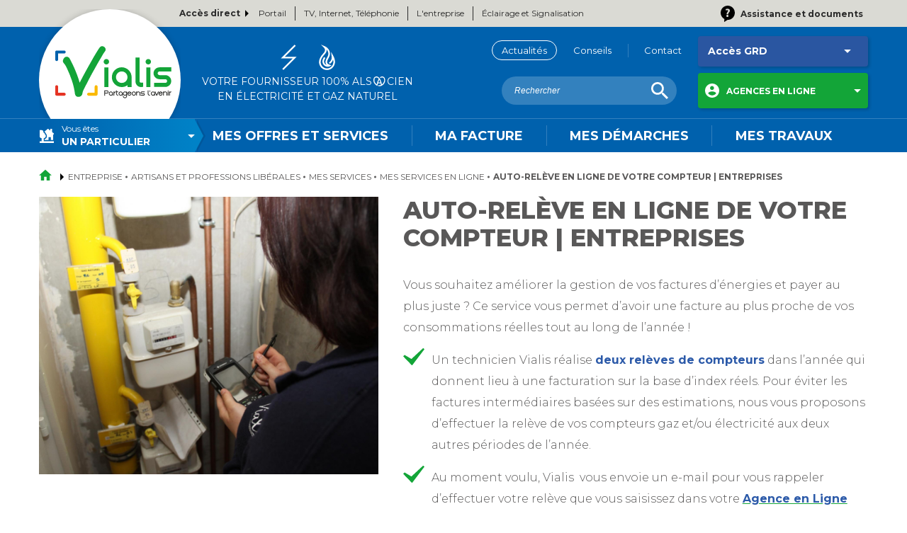

--- FILE ---
content_type: text/html; charset=UTF-8
request_url: https://energies.vialis.net/entreprise/artisans-et-professions-liberales/mes-services/mes-services-en-ligne/auto-releve-en
body_size: 16378
content:
<!DOCTYPE html>
<html lang="fr" dir="ltr" prefix="content: http://purl.org/rss/1.0/modules/content/  dc: http://purl.org/dc/terms/  foaf: http://xmlns.com/foaf/0.1/  og: http://ogp.me/ns#  rdfs: http://www.w3.org/2000/01/rdf-schema#  schema: http://schema.org/  sioc: http://rdfs.org/sioc/ns#  sioct: http://rdfs.org/sioc/types#  skos: http://www.w3.org/2004/02/skos/core#  xsd: http://www.w3.org/2001/XMLSchema# " class="root">
  <head>
    <meta name="facebook-domain-verification" content="vcnf2am2s777xa83zs6etxe5coomhi" />
    <meta charset="utf-8" />
<noscript><style>form.antibot * :not(.antibot-message) { display: none !important; }</style>
</noscript><meta name="description" content="Obtenez une facture au plus proche de vos consommations réelles tout au long de l’année !" />
<link rel="canonical" href="https://energies.vialis.net/entreprise/artisans-et-professions-liberales/mes-services/mes-services-en-ligne/auto-releve-en" />
<meta name="Generator" content="Drupal 9 (https://www.drupal.org)" />
<meta name="MobileOptimized" content="width" />
<meta name="HandheldFriendly" content="true" />
<meta name="viewport" content="width=device-width, initial-scale=1.0, maximum-scale=1.0, user-scalable=0" />
<link rel="icon" href="/themes/custom/vialis/favicon.ico" type="image/vnd.microsoft.icon" />

    <title>Auto-relève en ligne de votre compteur | Entreprises | Vialis</title>
    <link rel="stylesheet" media="all" href="/sites/default/files/css/css_V7R9dhLL2utg_tQXwg_mj-eUobQQN-WteVGsrVRH7cs.css" />
<link rel="stylesheet" media="all" href="/sites/default/files/css/css_q5WxlCUQSr69ObmgfV1s8HlPEH4xeM9twOQp_xM8D_U.css" />
<link rel="stylesheet" media="all" href="//fonts.googleapis.com/css?family=Montserrat:300,400,700,800|Open+Sans:300&amp;display=swap" />

    

    <!-- Axeptio -->
        
                    
    <script>
      window.axeptioSettings = {
        clientId: '660c2e8ea36e85cab65dbe0d',
        cookiesVersion: 'energies_vialis',
        googleConsentMode: {
          default: {
            analytics_storage: 'denied',
            ad_storage: 'denied',
            ad_user_data: 'denied',
            ad_personalization: 'denied',
            wait_for_update: 500
          }
        }
      };
      
      (function(d, s) {
        var t = d.getElementsByTagName(s)[0], e = d.createElement(s);
        e.async = true; e.src = '//static.axept.io/sdk.js';
        t.parentNode.insertBefore(e, t);
      })(document, 'script');
    </script>

    <!-- Google Tag Manager -->
    <script>(function(w,d,s,l,i){w[l]=w[l]||[];w[l].push({'gtm.start':
    new Date().getTime(),event:'gtm.js'});var f=d.getElementsByTagName(s)[0],
    j=d.createElement(s),dl=l!='dataLayer'?'&l='+l:'';j.async=true;j.src=
    'https://www.googletagmanager.com/gtm.js?id='+i+dl;f.parentNode.insertBefore(j,f);
    })(window,document,'script','dataLayer','GTM-PXDN8CC');</script>
    <!-- End Google Tag Manager -->
  </head>
  <body class="domain_vialis_energies path-node page-node-type-service">
    <!-- Google Tag Manager (noscript) -->
    <noscript><iframe src="https://www.googletagmanager.com/ns.html?id=GTM-PXDN8CC"
    height="0" width="0" style="display:none;visibility:hidden"></iframe></noscript>
    <!-- End Google Tag Manager (noscript) -->

        <a href="#main-content" class="visually-hidden focusable">
      Aller au contenu principal
    </a>
    
      <div class="dialog-off-canvas-main-canvas" data-off-canvas-main-canvas>
    <div class="layout-container">
  <header role="banner" class="header">
      <div class="header__top">
    <div class="container">
      <div class="columns is-mobile">
        <div id="block-vialis-domainnavigation" class="column is-10-mobile is-offset-2-desktop block-vialis-domainnavigation">
  
      <span class="block__title" id="toggleAccess">Accès direct</span>
    
      <ul class="list-items"><li class="list-item list-item--1">
          <a href="https://www.vialis.net/" class="domain_vialis">Portail</a>
        </li><li class="list-item list-item--2">
          <a href="https://telecoms.vialis.net/" class="domain_vialis_fai">TV, Internet, Téléphonie</a>
        </li><li class="list-item list-item--3">
          <a href="https://societe.vialis.net/" class="domain_vialis_corporate">L&#039;entreprise</a>
        </li><li class="list-item list-item--4">
          <a href="https://assistance.vialis.net/" class="domain-hidden">Assistance</a>
        </li><li class="list-item list-item--5">
          <a href="https://eclairage-signalisation.vialis.net/" class="domain_vialis_eclairage_signalisation">Éclairage et Signalisation</a>
        </li></ul>
  </div>
<div id="block-tousblocassistanceenligne" class="column is-2-tablet is-3-desktop block-tousblocassistanceenligne">
  
    
      
            <div class="field field--name-body field--type-text-with-summary field--label-hidden field__item"><p><a href="https://assistance.vialis.net"><i class="help-icon"> </i><span>Assistance</span></a></p>
</div>
      
  </div>

      </div>
    </div>
  </div>

      <div class="header__bottom">
    <div class="container">
      <div id="block-vialis-branding">
  
    
          <a href="/" title="Home" rel="home" class="logotype">
        <img src="/themes/custom/vialis/images/logotype-vialis.svg" alt="Home" />
  </a>
      
</div>
<nav role="navigation" aria-labelledby="block-energiesmenuentete-menu" id="block-energiesmenuentete" class="block-menuentete block-menuentete--energies">
            
  <h2 class="visually-hidden" id="block-energiesmenuentete-menu">(Energies) Menu en-tête</h2>
  

        
              <ul class="menu">
                                                    <li class="menu__item menu__item--1">
                <a href="/actualites" data-drupal-link-system-path="actualites">        <span class="menu__text">Actualités</span>
        </a>

                  <span class="menu__deploy">
            <svg width="68px" height="42px" viewBox="0 0 68 42" version="1.1" xmlns="http://www.w3.org/2000/svg" xmlns:xlink="http://www.w3.org/1999/xlink">
                <defs>
                    <polygon id="chevron-1" points="8.01833333 13 34 38.9816667 59.9816667 13 68 21.0183333 34 55.0183333 0 21.0183333"></polygon>
                </defs>
                <g id="Symbols" stroke="none" stroke-width="1" fill-rule="evenodd">
                    <g id="1️⃣/ico/arrow-down" transform="translate(0.000000, -13.000000)">
                        <mask id="chevron-mask-2" fill="white">
                            <use xlink:href="#chevron-1"></use>
                        </mask>
                        <use id="ico-arrow-down" xlink:href="#chevron-1"></use>
                    </g>
                </g>
            </svg>
          </span>
        
              </li>
                                                <li class="menu__item menu__item--2">
                <a href="/actualites/conseils" data-drupal-link-system-path="taxonomy/term/22">        <span class="menu__text">Conseils</span>
        </a>

                  <span class="menu__deploy">
            <svg width="68px" height="42px" viewBox="0 0 68 42" version="1.1" xmlns="http://www.w3.org/2000/svg" xmlns:xlink="http://www.w3.org/1999/xlink">
                <defs>
                    <polygon id="chevron-1" points="8.01833333 13 34 38.9816667 59.9816667 13 68 21.0183333 34 55.0183333 0 21.0183333"></polygon>
                </defs>
                <g id="Symbols" stroke="none" stroke-width="1" fill-rule="evenodd">
                    <g id="1️⃣/ico/arrow-down" transform="translate(0.000000, -13.000000)">
                        <mask id="chevron-mask-2" fill="white">
                            <use xlink:href="#chevron-1"></use>
                        </mask>
                        <use id="ico-arrow-down" xlink:href="#chevron-1"></use>
                    </g>
                </g>
            </svg>
          </span>
        
              </li>
                                                <li class="menu__item menu__item--3">
                <a href="/contact-energies" data-drupal-link-system-path="node/137">        <span class="menu__text">Contact</span>
        </a>

                  <span class="menu__deploy">
            <svg width="68px" height="42px" viewBox="0 0 68 42" version="1.1" xmlns="http://www.w3.org/2000/svg" xmlns:xlink="http://www.w3.org/1999/xlink">
                <defs>
                    <polygon id="chevron-1" points="8.01833333 13 34 38.9816667 59.9816667 13 68 21.0183333 34 55.0183333 0 21.0183333"></polygon>
                </defs>
                <g id="Symbols" stroke="none" stroke-width="1" fill-rule="evenodd">
                    <g id="1️⃣/ico/arrow-down" transform="translate(0.000000, -13.000000)">
                        <mask id="chevron-mask-2" fill="white">
                            <use xlink:href="#chevron-1"></use>
                        </mask>
                        <use id="ico-arrow-down" xlink:href="#chevron-1"></use>
                    </g>
                </g>
            </svg>
          </span>
        
              </li>
        </ul>
  


  </nav>
<div id="block-energiesmenuaccesgrd" class="block-menu-acces-grd">
  <button type="button" class="block-menu-acces-grd__heading">Accès GRD</button>

      
              <ul class="menu">
                                                    <li class="menu__item menu__item--1 has-subnav">
                <span>        <span class="menu__text">Cahier des charges et concessions</span>
        </span>

                  <span class="menu__deploy">
            <svg width="68px" height="42px" viewBox="0 0 68 42" version="1.1" xmlns="http://www.w3.org/2000/svg" xmlns:xlink="http://www.w3.org/1999/xlink">
                <defs>
                    <polygon id="chevron-1" points="8.01833333 13 34 38.9816667 59.9816667 13 68 21.0183333 34 55.0183333 0 21.0183333"></polygon>
                </defs>
                <g id="Symbols" stroke="none" stroke-width="1" fill-rule="evenodd">
                    <g id="1️⃣/ico/arrow-down" transform="translate(0.000000, -13.000000)">
                        <mask id="chevron-mask-2" fill="white">
                            <use xlink:href="#chevron-1"></use>
                        </mask>
                        <use id="ico-arrow-down" xlink:href="#chevron-1"></use>
                    </g>
                </g>
            </svg>
          </span>
        
                                <ul class="submenu">
                                                    <li class="submenu__item submenu__item--1">
                <a href="/cahier-des-charges-et-concessions" data-drupal-link-system-path="node/374">        <span class="menu__text">Contrat de Concession et Cahier des Charges</span>
        </a>

        
              </li>
        </ul>
  
              </li>
                                                <li class="menu__item menu__item--2 has-subnav">
                <a href="/le-domaine-electricite" data-drupal-link-system-path="node/377">        <span class="menu__text">Le domaine Électricité</span>
        </a>

                  <span class="menu__deploy">
            <svg width="68px" height="42px" viewBox="0 0 68 42" version="1.1" xmlns="http://www.w3.org/2000/svg" xmlns:xlink="http://www.w3.org/1999/xlink">
                <defs>
                    <polygon id="chevron-1" points="8.01833333 13 34 38.9816667 59.9816667 13 68 21.0183333 34 55.0183333 0 21.0183333"></polygon>
                </defs>
                <g id="Symbols" stroke="none" stroke-width="1" fill-rule="evenodd">
                    <g id="1️⃣/ico/arrow-down" transform="translate(0.000000, -13.000000)">
                        <mask id="chevron-mask-2" fill="white">
                            <use xlink:href="#chevron-1"></use>
                        </mask>
                        <use id="ico-arrow-down" xlink:href="#chevron-1"></use>
                    </g>
                </g>
            </svg>
          </span>
        
                                <ul class="submenu">
                                                    <li class="submenu__item submenu__item--1">
                <a href="/le-domaine-electricite/catalogue-de-prestations">        <span class="menu__text">Catalogue de prestations</span>
        </a>

        
              </li>
                                                <li class="submenu__item submenu__item--2">
                <a href="/le-domaine-electricite/raccordement-raccordement-provisoire-et-ajout-de-point-de-comptage" data-drupal-link-system-path="node/365">        <span class="menu__text">Raccordement et ajout de point de comptage</span>
        </a>

        
              </li>
                                                <li class="submenu__item submenu__item--3">
                <a href="/le-domaine-electricite/certificat-de-conformite-et-attestations-gaz-naturel" data-drupal-link-system-path="node/369">        <span class="menu__text">Certificat de conformité et attestations</span>
        </a>

        
              </li>
                                                <li class="submenu__item submenu__item--4">
                <a href="/le-domaine-electricite/acces-fournisseur-electricite" data-drupal-link-system-path="node/371">        <span class="menu__text">Accès Fournisseurs électricité</span>
        </a>

        
              </li>
                                                <li class="submenu__item submenu__item--5">
                <a href="/le-domaine-electricite/acces-responsable-dequilibre" data-drupal-link-system-path="node/375">        <span class="menu__text">Accès Responsable d’Equilibre</span>
        </a>

        
              </li>
                                                <li class="submenu__item submenu__item--6">
                <a href="/le-domaine-electricite/documentation-technique-de-reference-electricite" data-drupal-link-system-path="node/376">        <span class="menu__text">Documentation technique de référence électricité</span>
        </a>

        
              </li>
        </ul>
  
              </li>
                                                <li class="menu__item menu__item--3 has-subnav">
                <a href="/le-domaine-gaz" data-drupal-link-system-path="node/362">        <span class="menu__text">Le domaine gaz</span>
        </a>

                  <span class="menu__deploy">
            <svg width="68px" height="42px" viewBox="0 0 68 42" version="1.1" xmlns="http://www.w3.org/2000/svg" xmlns:xlink="http://www.w3.org/1999/xlink">
                <defs>
                    <polygon id="chevron-1" points="8.01833333 13 34 38.9816667 59.9816667 13 68 21.0183333 34 55.0183333 0 21.0183333"></polygon>
                </defs>
                <g id="Symbols" stroke="none" stroke-width="1" fill-rule="evenodd">
                    <g id="1️⃣/ico/arrow-down" transform="translate(0.000000, -13.000000)">
                        <mask id="chevron-mask-2" fill="white">
                            <use xlink:href="#chevron-1"></use>
                        </mask>
                        <use id="ico-arrow-down" xlink:href="#chevron-1"></use>
                    </g>
                </g>
            </svg>
          </span>
        
                                <ul class="submenu">
                                                    <li class="submenu__item submenu__item--1">
                <a href="/le-domaine-gaz/catalogue-de-prestations-gaz-naturel" data-drupal-link-system-path="node/364">        <span class="menu__text">Catalogue de prestations</span>
        </a>

        
              </li>
                                                <li class="submenu__item submenu__item--2">
                <a href="/le-domaine-gaz/biomethane" data-drupal-link-system-path="node/801">        <span class="menu__text">Biométhane</span>
        </a>

        
              </li>
                                                <li class="submenu__item submenu__item--3">
                <a href="/le-domaine-gaz/raccordement-et-ajout-de-point-de-comptage" data-drupal-link-system-path="node/366">        <span class="menu__text">Raccordement et ajout de point de comptage</span>
        </a>

        
              </li>
                                                <li class="submenu__item submenu__item--4">
                <a href="/le-domaine-gaz/certificat-de-conformite-et-attestations-electricite" data-drupal-link-system-path="node/367">        <span class="menu__text">Certificat de conformité et attestations</span>
        </a>

        
              </li>
                                                <li class="submenu__item submenu__item--5">
                <a href="/le-domaine-gaz/acces-fournisseurs-gaz" data-drupal-link-system-path="node/368">        <span class="menu__text">Accès Fournisseurs gaz</span>
        </a>

        
              </li>
                                                <li class="submenu__item submenu__item--6">
                <a href="/le-domaine-gaz/indicateurs" data-drupal-link-system-path="node/370">        <span class="menu__text">Indicateurs</span>
        </a>

        
              </li>
                                                <li class="submenu__item submenu__item--7">
                <a href="/le-domaine-gaz/communes-desservies-gaz" data-drupal-link-system-path="node/372">        <span class="menu__text">Communes desservies gaz</span>
        </a>

        
              </li>
                                                <li class="submenu__item submenu__item--8">
                <a href="/le-domaine-gaz/documentation-technique-de-reference-gaz" data-drupal-link-system-path="node/373">        <span class="menu__text">Documentation technique de référence gaz</span>
        </a>

        
              </li>
        </ul>
  
              </li>
        </ul>
  


  </div>
<div id="block-energiesblocpictogrammes" class="block-pictogrammes block-pictogrammes--energies">
  
    
      
            <div class="field field--name-body field--type-text-with-summary field--label-hidden field__item"><p><i class="icon-vector icon-vector--elec">Electricité</i> <i class="icon-vector icon-vector--gaz">Gaz</i></p>

<p>Votre fournisseur 100% Als<span class="marque-alsace">a</span>cien<br />
en électricité et gaz naturel</p>
</div>
      
  </div>


                    <div class="search-block-form contextual-region" data-drupal-selector="search-block-form"
             id="block-formulairederecherche" role="search">
          <form accept-charset="UTF-8" action="/search/results" id="search-block-form" method="get">
            <div class="js-form-item form-item js-form-type-search form-item-keys js-form-item-keys form-no-label">
              <label class="visually-hidden" for="edit-keys"> Search </label>
              <input class="form-search" data-drupal-selector="edit-keys" data-twig-suggestion="search-block-form"
                     id="edit-keys" maxlength="128" name="keys" placeholder="Rechercher" size="15"
                     title="Indiquer les termes à rechercher" type="search" value="">
            </div>
            <div class="form-actions js-form-wrapper form-wrapper" data-drupal-selector="edit-actions"
                 id="edit-actions">
              <input class="js-form-submit form-submit" data-drupal-selector="edit-submit"
                     data-twig-suggestion="search-block-form" id="edit-submit" type="submit" value="Search">
            </div>
          </form>
        </div>
            
            <div id="header-select" class="header-select">
                  <select name="services" id="services">
                        <option selected disabled value="">Agences en ligne</option>
            
                        <option
              value="https://agenceenligne.vialis.net/application/jsp/arc/habilitation/login.jsp"
              data-blank="true">
                Agence en ligne Vialis
              </option>
                        <option
              value="https://ael.alsen-energies.fr/application/jsp/arc/habilitation/login.jsp"
              data-blank="true">
                Agence en ligne Alsen
              </option>
                                  </select>
              </div>
            <a href="#main-navigation" id="toggle-menu" class="hamburger">
        <span class="hamburger__title">Menu</span>
        <span class="hamburger__slice"></span>
        <span class="hamburger__slice"></span>
        <span class="hamburger__slice"></span>
      </a>
    </div>
  </div>

      <div class="navigation" id="main-navigation">
    <div class="container">
      <div id="block-energiesnavigationprincipale" class="block-navigationprincipale">
  
    
  <div class="columns is-gapless is-desktop">
    <div class="column is-2-desktop">
      <div id="situation" class="combobox" name="situation">
        <div id="combobox__select" class="combobox__select" title="Vous êtes un particulier">
          <span class="combobox__text">Vous êtes</span>
          <span id="combobox__selected" class="combobox__selected">Un particulier</span>
        </div>
        <div class="combobox__choices-wrapper">
          <ul class="combobox__choices">
            <li class="combobox__choice">
              <a href="#" data-choice="Un particulier" data-value="1">Un particulier</a>
            </li>
            <li class="combobox__choice">
              <span>Une entreprise</span>
              <ul>
                <li>
                  <a href="#" data-choice="Artisans et professions libérales" data-value="2">Artisans et professions libérales</a>
                </li>
                <li>
                  <a href="#" data-choice="Tertiaire / industrie / PME" data-value="3">Tertiaire / industrie / PME</a>
                </li>
              </ul>
            </li>
            <li class="combobox__choice">
              <a href="#" data-choice="Un syndic de copropriété" data-value="4">Un syndic de copropriété</a>
            </li>
            <li class="combobox__choice">
              <a href="#" data-choice="Une collectivité" data-value="5">Une collectivité</a>
            </li>
          </ul>
        </div>
      </div>
    </div>
          <div class="column menu-profils">
        <div class="menu-particulier menu-profil" data-menu="1">
          
              <ul class="menu">
                                                    <li class="menu__item menu__item--1 has-subnav">
                <span>        <span class="menu__text">Mes offres et services</span>
        </span>

                  <span class="menu__deploy">
            <svg width="68px" height="42px" viewBox="0 0 68 42" version="1.1" xmlns="http://www.w3.org/2000/svg" xmlns:xlink="http://www.w3.org/1999/xlink">
                <defs>
                    <polygon id="chevron-1" points="8.01833333 13 34 38.9816667 59.9816667 13 68 21.0183333 34 55.0183333 0 21.0183333"></polygon>
                </defs>
                <g id="Symbols" stroke="none" stroke-width="1" fill-rule="evenodd">
                    <g id="1️⃣/ico/arrow-down" transform="translate(0.000000, -13.000000)">
                        <mask id="chevron-mask-2" fill="white">
                            <use xlink:href="#chevron-1"></use>
                        </mask>
                        <use id="ico-arrow-down" xlink:href="#chevron-1"></use>
                    </g>
                </g>
            </svg>
          </span>
        
                                <ul class="submenu">
                                                    <li class="submenu__item submenu__item--1 has-subnav">
                <span>        <span class="menu__text">Électricité</span>
        </span>

        
                                <ul class="submenu">
                                                    <li class="submenu__item submenu__item--1">
                <a href="/particulier/mes-offres-et-services/electricite/tarif-reglemente-de-vente-delectricite-particuliers" title="Le tarif réglementé par Vialis - Bien comprendre l&#039;offre qui me correspond." data-drupal-link-system-path="node/43">        <span class="menu__text">Tarif Réglementé de vente d&#039;électricité</span>
        </a>

        
              </li>
        </ul>
  
              </li>
                                                <li class="submenu__item submenu__item--2 has-subnav">
                <span>        <span class="menu__text">Gaz naturel</span>
        </span>

        
                                <ul class="submenu">
                                                    <li class="submenu__item submenu__item--1">
                <a href="/particulier/mes-offres/gaz-naturel/offre-de-marche" data-drupal-link-system-path="node/238">        <span class="menu__text">Offre de marché</span>
        </a>

        
              </li>
        </ul>
  
              </li>
                                                <li class="submenu__item submenu__item--3 has-subnav">
                <span>        <span class="menu__text">Services en ligne</span>
        </span>

        
                                <ul class="submenu">
                                                    <li class="submenu__item submenu__item--1">
                <a href="https://energies.vialis.net/agence-en-ligne-energies">        <span class="menu__text">Agence en Ligne</span>
        </a>

        
              </li>
        </ul>
  
              </li>
                                                <li class="submenu__item submenu__item--4 has-subnav">
                <span>        <span class="menu__text">Assistance / Dépannage</span>
        </span>

        
                                <ul class="submenu">
                                                    <li class="submenu__item submenu__item--1">
                <a href="https://energies.vialis.net/les-services-illico">        <span class="menu__text">Les services Illico</span>
        </a>

        
              </li>
        </ul>
  
              </li>
                                                <li class="submenu__item submenu__item--5 has-subnav">
                <span>        <span class="menu__text">Service Sécurité</span>
        </span>

        
                                <ul class="submenu">
                                                    <li class="submenu__item submenu__item--1">
                <a href="/particulier/mes-offres-et-services/service-securite/bilan-100-securite-electricite" data-drupal-link-system-path="node/230">        <span class="menu__text">Bilan sécurité Électricité</span>
        </a>

        
              </li>
                                                <li class="submenu__item submenu__item--2">
                <a href="/particulier/mes-offres-et-services/service-securite/bilan-100-securite-gaz-naturel" data-drupal-link-system-path="node/267">        <span class="menu__text">Bilan Sécurité Gaz naturel</span>
        </a>

        
              </li>
        </ul>
  
              </li>
                                                <li class="submenu__item submenu__item--6">
                <a href="https://energies.vialis.net/adopter-les-eco-reflexes">        <span class="menu__text">Éco-Réflexes</span>
        </a>

        
              </li>
        </ul>
  
              </li>
                                                <li class="menu__item menu__item--2 has-subnav">
                <span>        <span class="menu__text">Ma facture</span>
        </span>

                  <span class="menu__deploy">
            <svg width="68px" height="42px" viewBox="0 0 68 42" version="1.1" xmlns="http://www.w3.org/2000/svg" xmlns:xlink="http://www.w3.org/1999/xlink">
                <defs>
                    <polygon id="chevron-1" points="8.01833333 13 34 38.9816667 59.9816667 13 68 21.0183333 34 55.0183333 0 21.0183333"></polygon>
                </defs>
                <g id="Symbols" stroke="none" stroke-width="1" fill-rule="evenodd">
                    <g id="1️⃣/ico/arrow-down" transform="translate(0.000000, -13.000000)">
                        <mask id="chevron-mask-2" fill="white">
                            <use xlink:href="#chevron-1"></use>
                        </mask>
                        <use id="ico-arrow-down" xlink:href="#chevron-1"></use>
                    </g>
                </g>
            </svg>
          </span>
        
                                <ul class="submenu">
                                                    <li class="submenu__item submenu__item--1">
                <a href="/ma-facture/particulier" data-drupal-link-system-path="ma-facture/particulier">        <span class="menu__text">Comprendre ma facture</span>
        </a>

        
              </li>
                                                <li class="submenu__item submenu__item--2">
                <a href="/particulier/ma-facture/consulter-estimer-payer-ma-facture" data-drupal-link-system-path="node/249">        <span class="menu__text">Consulter / Estimer / Payer ma facture</span>
        </a>

        
              </li>
                                                <li class="submenu__item submenu__item--3">
                <a href="/particulier/ma-facture/la-facture-electronique" data-drupal-link-system-path="node/253">        <span class="menu__text">La facture électronique</span>
        </a>

        
              </li>
                                                <li class="submenu__item submenu__item--4">
                <a href="/particulier/ma-facture/mise-en-place-du-prelevement-automatique" data-drupal-link-system-path="node/254">        <span class="menu__text">Mise en place du prélèvement automatique</span>
        </a>

        
              </li>
                                                <li class="submenu__item submenu__item--5">
                <a href="/particulier/ma-facture/espace-solidarite" data-drupal-link-system-path="node/256">        <span class="menu__text">Espace solidarité</span>
        </a>

        
              </li>
        </ul>
  
              </li>
                                                <li class="menu__item menu__item--3 has-subnav">
                <span>        <span class="menu__text">Mes démarches</span>
        </span>

                  <span class="menu__deploy">
            <svg width="68px" height="42px" viewBox="0 0 68 42" version="1.1" xmlns="http://www.w3.org/2000/svg" xmlns:xlink="http://www.w3.org/1999/xlink">
                <defs>
                    <polygon id="chevron-1" points="8.01833333 13 34 38.9816667 59.9816667 13 68 21.0183333 34 55.0183333 0 21.0183333"></polygon>
                </defs>
                <g id="Symbols" stroke="none" stroke-width="1" fill-rule="evenodd">
                    <g id="1️⃣/ico/arrow-down" transform="translate(0.000000, -13.000000)">
                        <mask id="chevron-mask-2" fill="white">
                            <use xlink:href="#chevron-1"></use>
                        </mask>
                        <use id="ico-arrow-down" xlink:href="#chevron-1"></use>
                    </g>
                </g>
            </svg>
          </span>
        
                                <ul class="submenu">
                                                    <li class="submenu__item submenu__item--1">
                <a href="/particulier/mes-demarches/jemmenage" data-drupal-link-system-path="node/250">        <span class="menu__text">J&#039;emménage</span>
        </a>

        
              </li>
                                                <li class="submenu__item submenu__item--2">
                <a href="/particulier/mes-demarches/je-demenage" data-drupal-link-system-path="node/251">        <span class="menu__text">Je déménage</span>
        </a>

        
              </li>
                                                <li class="submenu__item submenu__item--3">
                <a href="/particulier/mon-contrat/gestion/service-releve-confiance" data-drupal-link-system-path="node/247">        <span class="menu__text">Comprendre / relever mon compteur</span>
        </a>

        
              </li>
        </ul>
  
              </li>
                                                <li class="menu__item menu__item--4 has-subnav">
                <span>        <span class="menu__text">Mes travaux</span>
        </span>

                  <span class="menu__deploy">
            <svg width="68px" height="42px" viewBox="0 0 68 42" version="1.1" xmlns="http://www.w3.org/2000/svg" xmlns:xlink="http://www.w3.org/1999/xlink">
                <defs>
                    <polygon id="chevron-1" points="8.01833333 13 34 38.9816667 59.9816667 13 68 21.0183333 34 55.0183333 0 21.0183333"></polygon>
                </defs>
                <g id="Symbols" stroke="none" stroke-width="1" fill-rule="evenodd">
                    <g id="1️⃣/ico/arrow-down" transform="translate(0.000000, -13.000000)">
                        <mask id="chevron-mask-2" fill="white">
                            <use xlink:href="#chevron-1"></use>
                        </mask>
                        <use id="ico-arrow-down" xlink:href="#chevron-1"></use>
                    </g>
                </g>
            </svg>
          </span>
        
                                <ul class="submenu">
                                                    <li class="submenu__item submenu__item--1">
                <a href="/primes-cee" data-drupal-link-system-path="node/228">        <span class="menu__text">Prime Économies d&#039;énergie</span>
        </a>

        
              </li>
                                                <li class="submenu__item submenu__item--2">
                <a href="/particulier/mes-travaux/participation-exceptionnelle-chaudieres-gaz" data-drupal-link-system-path="node/1124">        <span class="menu__text">Aides 1ère installation gaz</span>
        </a>

        
              </li>
                                                <li class="submenu__item submenu__item--3">
                <a href="/particulier/mes-travaux/se-raccorder-aux-reseaux-delectricite-et-de-gaz-naturel" data-drupal-link-system-path="node/283">        <span class="menu__text">Se raccorder aux réseaux d&#039;électricité et de gaz naturel</span>
        </a>

        
              </li>
                                                <li class="submenu__item submenu__item--4">
                <a href="/particulier/mes-travaux/opter-pour-le-solaire" data-drupal-link-system-path="node/357">        <span class="menu__text">Opter pour le solaire</span>
        </a>

        
              </li>
                                                <li class="submenu__item submenu__item--5">
                <a href="/particulier/mes-travaux/installer-du-materiel-de-chauffage-performant" data-drupal-link-system-path="node/284">        <span class="menu__text">Installer du matériel de chauffage performant</span>
        </a>

        
              </li>
        </ul>
  
              </li>
        </ul>
  


        </div>
                  <div class="menu-professionnel menu-profil" data-menu="2">
            
              <ul class="menu">
                                                    <li class="menu__item menu__item--1">
                <a href="/entreprise/artisans-et-professions-liberales" data-drupal-link-system-path="node/257">        <span class="menu__text">Mon activité</span>
        </a>

                  <span class="menu__deploy">
            <svg width="68px" height="42px" viewBox="0 0 68 42" version="1.1" xmlns="http://www.w3.org/2000/svg" xmlns:xlink="http://www.w3.org/1999/xlink">
                <defs>
                    <polygon id="chevron-1" points="8.01833333 13 34 38.9816667 59.9816667 13 68 21.0183333 34 55.0183333 0 21.0183333"></polygon>
                </defs>
                <g id="Symbols" stroke="none" stroke-width="1" fill-rule="evenodd">
                    <g id="1️⃣/ico/arrow-down" transform="translate(0.000000, -13.000000)">
                        <mask id="chevron-mask-2" fill="white">
                            <use xlink:href="#chevron-1"></use>
                        </mask>
                        <use id="ico-arrow-down" xlink:href="#chevron-1"></use>
                    </g>
                </g>
            </svg>
          </span>
        
              </li>
                                                <li class="menu__item menu__item--2 has-subnav">
                <span>        <span class="menu__text">Mes offres</span>
        </span>

                  <span class="menu__deploy">
            <svg width="68px" height="42px" viewBox="0 0 68 42" version="1.1" xmlns="http://www.w3.org/2000/svg" xmlns:xlink="http://www.w3.org/1999/xlink">
                <defs>
                    <polygon id="chevron-1" points="8.01833333 13 34 38.9816667 59.9816667 13 68 21.0183333 34 55.0183333 0 21.0183333"></polygon>
                </defs>
                <g id="Symbols" stroke="none" stroke-width="1" fill-rule="evenodd">
                    <g id="1️⃣/ico/arrow-down" transform="translate(0.000000, -13.000000)">
                        <mask id="chevron-mask-2" fill="white">
                            <use xlink:href="#chevron-1"></use>
                        </mask>
                        <use id="ico-arrow-down" xlink:href="#chevron-1"></use>
                    </g>
                </g>
            </svg>
          </span>
        
                                <ul class="submenu">
                                                    <li class="submenu__item submenu__item--1 has-subnav">
                <span>        <span class="menu__text">Électricité</span>
        </span>

        
                                <ul class="submenu">
                                                    <li class="submenu__item submenu__item--1">
                <a href="/entreprise/artisans-et-professions-liberales/mes-offres/electricite/tarif-reglemente-de-vente" data-drupal-link-system-path="node/242">        <span class="menu__text">Tarif réglementé de vente d&#039;électricité</span>
        </a>

        
              </li>
                                                <li class="submenu__item submenu__item--2">
                <a href="/entreprise/mes-offres/electricite/offre-de-marche" data-drupal-link-system-path="node/201">        <span class="menu__text">Offre de marché</span>
        </a>

        
              </li>
                                                <li class="submenu__item submenu__item--3">
                <a href="/entreprise/mes-offres/electricite/pro-electricite-verte" data-drupal-link-system-path="node/227">        <span class="menu__text">Électricité verte</span>
        </a>

        
              </li>
        </ul>
  
              </li>
                                                <li class="submenu__item submenu__item--2 has-subnav">
                <span>        <span class="menu__text">Gaz naturel</span>
        </span>

        
                                <ul class="submenu">
                                                    <li class="submenu__item submenu__item--1">
                <a href="/entreprise/artisans-et-professions-liberales/mes-offres/gaz-naturel/offre-de-marche" data-drupal-link-system-path="node/241">        <span class="menu__text">Offre de marché</span>
        </a>

        
              </li>
        </ul>
  
              </li>
        </ul>
  
              </li>
                                                <li class="menu__item menu__item--3 has-subnav">
                <span>        <span class="menu__text">Mes services</span>
        </span>

                  <span class="menu__deploy">
            <svg width="68px" height="42px" viewBox="0 0 68 42" version="1.1" xmlns="http://www.w3.org/2000/svg" xmlns:xlink="http://www.w3.org/1999/xlink">
                <defs>
                    <polygon id="chevron-1" points="8.01833333 13 34 38.9816667 59.9816667 13 68 21.0183333 34 55.0183333 0 21.0183333"></polygon>
                </defs>
                <g id="Symbols" stroke="none" stroke-width="1" fill-rule="evenodd">
                    <g id="1️⃣/ico/arrow-down" transform="translate(0.000000, -13.000000)">
                        <mask id="chevron-mask-2" fill="white">
                            <use xlink:href="#chevron-1"></use>
                        </mask>
                        <use id="ico-arrow-down" xlink:href="#chevron-1"></use>
                    </g>
                </g>
            </svg>
          </span>
        
                                <ul class="submenu">
                                                    <li class="submenu__item submenu__item--1 has-subnav">
                <span>        <span class="menu__text">Mes services en ligne</span>
        </span>

        
                                <ul class="submenu">
                                                    <li class="submenu__item submenu__item--1">
                <a href="/entreprise/artisans-et-professions-liberales/mes-services/mes-services-en-ligne/agence-en-ligne" data-drupal-link-system-path="node/268">        <span class="menu__text">Agence en ligne</span>
        </a>

        
              </li>
                                                <li class="submenu__item submenu__item--2">
                <a href="/ma-facture/entreprise" data-drupal-link-system-path="ma-facture/entreprise">        <span class="menu__text">Comprendre ma Facture </span>
        </a>

        
              </li>
                                                <li class="submenu__item submenu__item--3">
                <a href="/entreprise/artisans-et-professions-liberales/mes-services/mes-services-en-ligne/facture" data-drupal-link-system-path="node/258">        <span class="menu__text">Facture électronique</span>
        </a>

        
              </li>
                                                <li class="submenu__item submenu__item--4">
                <a href="/entreprise/artisans-et-professions-liberales/mes-services/mes-services-en-ligne/auto-releve-en" data-drupal-link-system-path="node/259" class="is-active">        <span class="menu__text">Auto-relève en ligne de votre compteur</span>
        </a>

        
              </li>
        </ul>
  
              </li>
                                                <li class="submenu__item submenu__item--2 has-subnav">
                <span>        <span class="menu__text">Conseils et services dépannage/sécurité</span>
        </span>

        
                                <ul class="submenu">
                                                    <li class="submenu__item submenu__item--1">
                <a href="/les-services-illico-pro" data-drupal-link-system-path="node/1019">        <span class="menu__text">Les services Illico</span>
        </a>

        
              </li>
                                                <li class="submenu__item submenu__item--2">
                <a href="/entreprise/artisans-et-professions-liberales/mes-services/conseils-et-services-depannage-securite-0" data-drupal-link-system-path="node/266">        <span class="menu__text">Diagnostics sécurité</span>
        </a>

        
              </li>
        </ul>
  
              </li>
                                                <li class="submenu__item submenu__item--3 has-subnav">
                <span>        <span class="menu__text">Gestion des contrats et factures</span>
        </span>

        
                                <ul class="submenu">
                                                    <li class="submenu__item submenu__item--1">
                <a href="/entreprise/artisans-et-professions-liberales/mes-services/gestion-des-contrats-et-factures/un" data-drupal-link-system-path="node/302">        <span class="menu__text">Interlocuteur spécifique</span>
        </a>

        
              </li>
                                                <li class="submenu__item submenu__item--2">
                <a href="/entreprise/artisans-et-professions-liberales/mes-services/gestion-des-contrats-et-factures-0" data-drupal-link-system-path="node/263">        <span class="menu__text">Prélèvement automatique</span>
        </a>

        
              </li>
                                                <li class="submenu__item submenu__item--3">
                <a href="/entreprise/artisans-et-professions-liberales/mes-services/gestion-des-contrats-et-factures/bilan-de" data-drupal-link-system-path="node/262">        <span class="menu__text">Bilan de consommation</span>
        </a>

        
              </li>
                                                <li class="submenu__item submenu__item--4">
                <a href="/entreprise/artisans-et-professions-liberales/mes-services/gestion-des-contrats-et-factures" data-drupal-link-system-path="node/260">        <span class="menu__text">Optimisation tarifaire</span>
        </a>

        
              </li>
        </ul>
  
              </li>
        </ul>
  
              </li>
                                                <li class="menu__item menu__item--4 has-subnav">
                <span>        <span class="menu__text">Efficacité énergétique</span>
        </span>

                  <span class="menu__deploy">
            <svg width="68px" height="42px" viewBox="0 0 68 42" version="1.1" xmlns="http://www.w3.org/2000/svg" xmlns:xlink="http://www.w3.org/1999/xlink">
                <defs>
                    <polygon id="chevron-1" points="8.01833333 13 34 38.9816667 59.9816667 13 68 21.0183333 34 55.0183333 0 21.0183333"></polygon>
                </defs>
                <g id="Symbols" stroke="none" stroke-width="1" fill-rule="evenodd">
                    <g id="1️⃣/ico/arrow-down" transform="translate(0.000000, -13.000000)">
                        <mask id="chevron-mask-2" fill="white">
                            <use xlink:href="#chevron-1"></use>
                        </mask>
                        <use id="ico-arrow-down" xlink:href="#chevron-1"></use>
                    </g>
                </g>
            </svg>
          </span>
        
                                <ul class="submenu">
                                                    <li class="submenu__item submenu__item--1 has-subnav">
                <span>        <span class="menu__text">Efficacité énergétique</span>
        </span>

        
                                <ul class="submenu">
                                                    <li class="submenu__item submenu__item--1">
                <a href="/entreprise/artisans-et-professions-liberales/efficacite-energetique/efficacite-energetique" data-drupal-link-system-path="node/269">        <span class="menu__text">Performance énergétique</span>
        </a>

        
              </li>
        </ul>
  
              </li>
                                                <li class="submenu__item submenu__item--2">
                <a href="/adoptez-les-eco-reflexes-pros" data-drupal-link-system-path="node/1027">        <span class="menu__text">Éco-Réflexes</span>
        </a>

        
              </li>
        </ul>
  
              </li>
        </ul>
  


          </div>
                  <div class="menu-professionnel menu-profil" data-menu="3">
            
              <ul class="menu">
                                                    <li class="menu__item menu__item--1">
                <a href="/entreprise/tertiaire-industrie-pme" data-drupal-link-system-path="node/255">        <span class="menu__text">Mon activité</span>
        </a>

                  <span class="menu__deploy">
            <svg width="68px" height="42px" viewBox="0 0 68 42" version="1.1" xmlns="http://www.w3.org/2000/svg" xmlns:xlink="http://www.w3.org/1999/xlink">
                <defs>
                    <polygon id="chevron-1" points="8.01833333 13 34 38.9816667 59.9816667 13 68 21.0183333 34 55.0183333 0 21.0183333"></polygon>
                </defs>
                <g id="Symbols" stroke="none" stroke-width="1" fill-rule="evenodd">
                    <g id="1️⃣/ico/arrow-down" transform="translate(0.000000, -13.000000)">
                        <mask id="chevron-mask-2" fill="white">
                            <use xlink:href="#chevron-1"></use>
                        </mask>
                        <use id="ico-arrow-down" xlink:href="#chevron-1"></use>
                    </g>
                </g>
            </svg>
          </span>
        
              </li>
                                                <li class="menu__item menu__item--2 has-subnav">
                <span>        <span class="menu__text">Mes offres</span>
        </span>

                  <span class="menu__deploy">
            <svg width="68px" height="42px" viewBox="0 0 68 42" version="1.1" xmlns="http://www.w3.org/2000/svg" xmlns:xlink="http://www.w3.org/1999/xlink">
                <defs>
                    <polygon id="chevron-1" points="8.01833333 13 34 38.9816667 59.9816667 13 68 21.0183333 34 55.0183333 0 21.0183333"></polygon>
                </defs>
                <g id="Symbols" stroke="none" stroke-width="1" fill-rule="evenodd">
                    <g id="1️⃣/ico/arrow-down" transform="translate(0.000000, -13.000000)">
                        <mask id="chevron-mask-2" fill="white">
                            <use xlink:href="#chevron-1"></use>
                        </mask>
                        <use id="ico-arrow-down" xlink:href="#chevron-1"></use>
                    </g>
                </g>
            </svg>
          </span>
        
                                <ul class="submenu">
                                                    <li class="submenu__item submenu__item--1 has-subnav">
                <span>        <span class="menu__text">Électricité</span>
        </span>

        
                                <ul class="submenu">
                                                    <li class="submenu__item submenu__item--1">
                <a href="/entreprise/tertiaire-industrie-pme/mes-offres/electricite/offre-de-marche" data-drupal-link-system-path="node/866">        <span class="menu__text">Offre de marché</span>
        </a>

        
              </li>
                                                <li class="submenu__item submenu__item--2">
                <a href="/entreprise/mes-offres/electricite/pro-electricite-verte" data-drupal-link-system-path="node/227">        <span class="menu__text">Électricité verte</span>
        </a>

        
              </li>
        </ul>
  
              </li>
                                                <li class="submenu__item submenu__item--2 has-subnav">
                <span>        <span class="menu__text">Gaz naturel</span>
        </span>

        
                                <ul class="submenu">
                                                    <li class="submenu__item submenu__item--1">
                <a href="/entreprise/tertiaire-industrie-pme/mes-offres/gaz-naturel/offre-de-marche" data-drupal-link-system-path="node/865">        <span class="menu__text">Offre de marché</span>
        </a>

        
              </li>
        </ul>
  
              </li>
        </ul>
  
              </li>
                                                <li class="menu__item menu__item--3 has-subnav">
                <span>        <span class="menu__text">Mes services</span>
        </span>

                  <span class="menu__deploy">
            <svg width="68px" height="42px" viewBox="0 0 68 42" version="1.1" xmlns="http://www.w3.org/2000/svg" xmlns:xlink="http://www.w3.org/1999/xlink">
                <defs>
                    <polygon id="chevron-1" points="8.01833333 13 34 38.9816667 59.9816667 13 68 21.0183333 34 55.0183333 0 21.0183333"></polygon>
                </defs>
                <g id="Symbols" stroke="none" stroke-width="1" fill-rule="evenodd">
                    <g id="1️⃣/ico/arrow-down" transform="translate(0.000000, -13.000000)">
                        <mask id="chevron-mask-2" fill="white">
                            <use xlink:href="#chevron-1"></use>
                        </mask>
                        <use id="ico-arrow-down" xlink:href="#chevron-1"></use>
                    </g>
                </g>
            </svg>
          </span>
        
                                <ul class="submenu">
                                                    <li class="submenu__item submenu__item--1 has-subnav">
                <span>        <span class="menu__text">Mes services en ligne</span>
        </span>

        
                                <ul class="submenu">
                                                    <li class="submenu__item submenu__item--1">
                <a href="/entreprise/artisans-et-professions-liberales/mes-services/mes-services-en-ligne/agence-en-ligne" data-drupal-link-system-path="node/268">        <span class="menu__text">Agence en ligne </span>
        </a>

        
              </li>
                                                <li class="submenu__item submenu__item--2">
                <a href="/ma-facture/entreprise" data-drupal-link-system-path="ma-facture/entreprise">        <span class="menu__text">Comprendre ma Facture</span>
        </a>

        
              </li>
                                                <li class="submenu__item submenu__item--3">
                <a href="/entreprise/artisans-et-professions-liberales/mes-services/mes-services-en-ligne/facture" data-drupal-link-system-path="node/258">        <span class="menu__text">Facture électronique</span>
        </a>

        
              </li>
        </ul>
  
              </li>
                                                <li class="submenu__item submenu__item--2 has-subnav">
                <span>        <span class="menu__text">Conseils et services dépannage/sécurité</span>
        </span>

        
                                <ul class="submenu">
                                                    <li class="submenu__item submenu__item--1">
                <a href="/entreprise/artisans-et-professions-liberales/mes-services/conseils-et-services-depannage-securite-0" data-drupal-link-system-path="node/266">        <span class="menu__text">Diagnostics sécurité</span>
        </a>

        
              </li>
        </ul>
  
              </li>
                                                <li class="submenu__item submenu__item--3 has-subnav">
                <span>        <span class="menu__text">Gestion des contrats et factures</span>
        </span>

        
                                <ul class="submenu">
                                                    <li class="submenu__item submenu__item--1">
                <a href="/entreprise/artisans-et-professions-liberales/mes-services/gestion-des-contrats-et-factures/un" data-drupal-link-system-path="node/302">        <span class="menu__text">Interlocuteur spécifique</span>
        </a>

        
              </li>
                                                <li class="submenu__item submenu__item--2">
                <a href="/entreprise/tertiaire-industrie-pme/mes-services/gestion-des-contrats-et-factures/bordereau-de" data-drupal-link-system-path="node/295">        <span class="menu__text">Bordereau et envoi groupé</span>
        </a>

        
              </li>
                                                <li class="submenu__item submenu__item--3">
                <a href="/entreprise/artisans-et-professions-liberales/mes-services/gestion-des-contrats-et-factures/bilan-de" data-drupal-link-system-path="node/262">        <span class="menu__text">Bilan de consommation</span>
        </a>

        
              </li>
                                                <li class="submenu__item submenu__item--4">
                <a href="/entreprise/artisans-et-professions-liberales/mes-services/gestion-des-contrats-et-factures" data-drupal-link-system-path="node/260">        <span class="menu__text">Optimisation tarifaire </span>
        </a>

        
              </li>
        </ul>
  
              </li>
        </ul>
  
              </li>
                                                <li class="menu__item menu__item--4 has-subnav">
                <span>        <span class="menu__text">Efficacité énergétique</span>
        </span>

                  <span class="menu__deploy">
            <svg width="68px" height="42px" viewBox="0 0 68 42" version="1.1" xmlns="http://www.w3.org/2000/svg" xmlns:xlink="http://www.w3.org/1999/xlink">
                <defs>
                    <polygon id="chevron-1" points="8.01833333 13 34 38.9816667 59.9816667 13 68 21.0183333 34 55.0183333 0 21.0183333"></polygon>
                </defs>
                <g id="Symbols" stroke="none" stroke-width="1" fill-rule="evenodd">
                    <g id="1️⃣/ico/arrow-down" transform="translate(0.000000, -13.000000)">
                        <mask id="chevron-mask-2" fill="white">
                            <use xlink:href="#chevron-1"></use>
                        </mask>
                        <use id="ico-arrow-down" xlink:href="#chevron-1"></use>
                    </g>
                </g>
            </svg>
          </span>
        
                                <ul class="submenu">
                                                    <li class="submenu__item submenu__item--1 has-subnav">
                <span>        <span class="menu__text">Efficacité énergétique</span>
        </span>

        
                                <ul class="submenu">
                                                    <li class="submenu__item submenu__item--1">
                <a href="/entreprise/artisans-et-professions-liberales/efficacite-energetique/efficacite-energetique" data-drupal-link-system-path="node/269">        <span class="menu__text">Performance énergétique</span>
        </a>

        
              </li>
        </ul>
  
              </li>
                                                <li class="submenu__item submenu__item--2">
                <a href="/adoptez-les-eco-reflexes-pros" data-drupal-link-system-path="node/1027">        <span class="menu__text">Éco-Réflexes</span>
        </a>

        
              </li>
        </ul>
  
              </li>
        </ul>
  


          </div>
                <div class="menu-syndics menu-profil" data-menu="4">
          
              <ul class="menu">
                                                    <li class="menu__item menu__item--1">
                <a href="/syndics-et-copropriete/syndics-et-copropriete" data-drupal-link-system-path="node/252">        <span class="menu__text">Mon activité</span>
        </a>

                  <span class="menu__deploy">
            <svg width="68px" height="42px" viewBox="0 0 68 42" version="1.1" xmlns="http://www.w3.org/2000/svg" xmlns:xlink="http://www.w3.org/1999/xlink">
                <defs>
                    <polygon id="chevron-1" points="8.01833333 13 34 38.9816667 59.9816667 13 68 21.0183333 34 55.0183333 0 21.0183333"></polygon>
                </defs>
                <g id="Symbols" stroke="none" stroke-width="1" fill-rule="evenodd">
                    <g id="1️⃣/ico/arrow-down" transform="translate(0.000000, -13.000000)">
                        <mask id="chevron-mask-2" fill="white">
                            <use xlink:href="#chevron-1"></use>
                        </mask>
                        <use id="ico-arrow-down" xlink:href="#chevron-1"></use>
                    </g>
                </g>
            </svg>
          </span>
        
              </li>
                                                <li class="menu__item menu__item--2 has-subnav">
                <span>        <span class="menu__text">Mes offres</span>
        </span>

                  <span class="menu__deploy">
            <svg width="68px" height="42px" viewBox="0 0 68 42" version="1.1" xmlns="http://www.w3.org/2000/svg" xmlns:xlink="http://www.w3.org/1999/xlink">
                <defs>
                    <polygon id="chevron-1" points="8.01833333 13 34 38.9816667 59.9816667 13 68 21.0183333 34 55.0183333 0 21.0183333"></polygon>
                </defs>
                <g id="Symbols" stroke="none" stroke-width="1" fill-rule="evenodd">
                    <g id="1️⃣/ico/arrow-down" transform="translate(0.000000, -13.000000)">
                        <mask id="chevron-mask-2" fill="white">
                            <use xlink:href="#chevron-1"></use>
                        </mask>
                        <use id="ico-arrow-down" xlink:href="#chevron-1"></use>
                    </g>
                </g>
            </svg>
          </span>
        
                                <ul class="submenu">
                                                    <li class="submenu__item submenu__item--1 has-subnav">
                <span>        <span class="menu__text">Électricité</span>
        </span>

        
                                <ul class="submenu">
                                                    <li class="submenu__item submenu__item--1">
                <a href="/entreprise/artisans-et-professions-liberales/mes-offres/electricite/tarif-reglemente-de-vente" data-drupal-link-system-path="node/242">        <span class="menu__text">Tarif Réglementé de vente d&#039;électricité</span>
        </a>

        
              </li>
                                                <li class="submenu__item submenu__item--2">
                <a href="/entreprise/mes-offres/electricite/offre-de-marche" data-drupal-link-system-path="node/201">        <span class="menu__text">Offre de marché</span>
        </a>

        
              </li>
                                                <li class="submenu__item submenu__item--3">
                <a href="/entreprise/mes-offres/electricite/pro-electricite-verte" data-drupal-link-system-path="node/227">        <span class="menu__text">Électricité verte</span>
        </a>

        
              </li>
        </ul>
  
              </li>
                                                <li class="submenu__item submenu__item--2 has-subnav">
                <span>        <span class="menu__text">Gaz naturel</span>
        </span>

        
                                <ul class="submenu">
                                                    <li class="submenu__item submenu__item--1">
                <a href="/entreprise/artisans-et-professions-liberales/mes-offres/gaz-naturel/offre-de-marche" data-drupal-link-system-path="node/241">        <span class="menu__text">Offre de marché</span>
        </a>

        
              </li>
        </ul>
  
              </li>
        </ul>
  
              </li>
                                                <li class="menu__item menu__item--3 has-subnav">
                <span>        <span class="menu__text">Mes services</span>
        </span>

                  <span class="menu__deploy">
            <svg width="68px" height="42px" viewBox="0 0 68 42" version="1.1" xmlns="http://www.w3.org/2000/svg" xmlns:xlink="http://www.w3.org/1999/xlink">
                <defs>
                    <polygon id="chevron-1" points="8.01833333 13 34 38.9816667 59.9816667 13 68 21.0183333 34 55.0183333 0 21.0183333"></polygon>
                </defs>
                <g id="Symbols" stroke="none" stroke-width="1" fill-rule="evenodd">
                    <g id="1️⃣/ico/arrow-down" transform="translate(0.000000, -13.000000)">
                        <mask id="chevron-mask-2" fill="white">
                            <use xlink:href="#chevron-1"></use>
                        </mask>
                        <use id="ico-arrow-down" xlink:href="#chevron-1"></use>
                    </g>
                </g>
            </svg>
          </span>
        
                                <ul class="submenu">
                                                    <li class="submenu__item submenu__item--1 has-subnav">
                <span>        <span class="menu__text">Mes services en ligne</span>
        </span>

        
                                <ul class="submenu">
                                                    <li class="submenu__item submenu__item--1">
                <a href="/entreprise/artisans-et-professions-liberales/mes-services/mes-services-en-ligne/agence-en-ligne" data-drupal-link-system-path="node/268">        <span class="menu__text">Agence en ligne</span>
        </a>

        
              </li>
                                                <li class="submenu__item submenu__item--2">
                <a href="/ma-facture/entreprise" data-drupal-link-system-path="ma-facture/entreprise">        <span class="menu__text">Comprendre ma Facture</span>
        </a>

        
              </li>
                                                <li class="submenu__item submenu__item--3">
                <a href="/entreprise/artisans-et-professions-liberales/mes-services/mes-services-en-ligne/facture" data-drupal-link-system-path="node/258">        <span class="menu__text">Facture électronique</span>
        </a>

        
              </li>
                                                <li class="submenu__item submenu__item--4">
                <a href="/entreprise/artisans-et-professions-liberales/mes-services/mes-services-en-ligne/auto-releve-en" data-drupal-link-system-path="node/259" class="is-active">        <span class="menu__text">Auto-relève en ligne</span>
        </a>

        
              </li>
        </ul>
  
              </li>
                                                <li class="submenu__item submenu__item--2 has-subnav">
                <span>        <span class="menu__text">Gestion des contrats et factures</span>
        </span>

        
                                <ul class="submenu">
                                                    <li class="submenu__item submenu__item--1">
                <a href="/entreprise/artisans-et-professions-liberales/mes-services/gestion-des-contrats-et-factures/un" data-drupal-link-system-path="node/302">        <span class="menu__text">Interlocuteur spécifique</span>
        </a>

        
              </li>
                                                <li class="submenu__item submenu__item--2">
                <a href="/entreprise/artisans-et-professions-liberales/mes-services/gestion-des-contrats-et-factures-0" data-drupal-link-system-path="node/263">        <span class="menu__text">Prélèvement automatique</span>
        </a>

        
              </li>
                                                <li class="submenu__item submenu__item--3">
                <a href="/entreprise/tertiaire-industrie-pme/mes-services/gestion-des-contrats-et-factures/bordereau-de" data-drupal-link-system-path="node/295">        <span class="menu__text">Bordereau et envoi groupé</span>
        </a>

        
              </li>
                                                <li class="submenu__item submenu__item--4">
                <a href="/entreprise/artisans-et-professions-liberales/mes-services/gestion-des-contrats-et-factures/bilan-de" data-drupal-link-system-path="node/262">        <span class="menu__text">Bilan de consommation</span>
        </a>

        
              </li>
                                                <li class="submenu__item submenu__item--5">
                <a href="/entreprise/artisans-et-professions-liberales/mes-services/gestion-des-contrats-et-factures" data-drupal-link-system-path="node/260">        <span class="menu__text">Optimisation tarifaire</span>
        </a>

        
              </li>
        </ul>
  
              </li>
        </ul>
  
              </li>
                                                <li class="menu__item menu__item--4 has-subnav">
                <span>        <span class="menu__text">Efficacité énergétique</span>
        </span>

                  <span class="menu__deploy">
            <svg width="68px" height="42px" viewBox="0 0 68 42" version="1.1" xmlns="http://www.w3.org/2000/svg" xmlns:xlink="http://www.w3.org/1999/xlink">
                <defs>
                    <polygon id="chevron-1" points="8.01833333 13 34 38.9816667 59.9816667 13 68 21.0183333 34 55.0183333 0 21.0183333"></polygon>
                </defs>
                <g id="Symbols" stroke="none" stroke-width="1" fill-rule="evenodd">
                    <g id="1️⃣/ico/arrow-down" transform="translate(0.000000, -13.000000)">
                        <mask id="chevron-mask-2" fill="white">
                            <use xlink:href="#chevron-1"></use>
                        </mask>
                        <use id="ico-arrow-down" xlink:href="#chevron-1"></use>
                    </g>
                </g>
            </svg>
          </span>
        
                                <ul class="submenu">
                                                    <li class="submenu__item submenu__item--1 has-subnav">
                <span>        <span class="menu__text">Efficacité énergétique</span>
        </span>

        
                                <ul class="submenu">
                                                    <li class="submenu__item submenu__item--1">
                <a href="/syndics-et-copropriete/efficacite-energetique/efficacite-energetique/ameliorer-la-performance" data-drupal-link-system-path="node/1068">        <span class="menu__text">Performance énergétique</span>
        </a>

        
              </li>
        </ul>
  
              </li>
        </ul>
  
              </li>
        </ul>
  


        </div>
        <div class="menu-collectivite menu-profil" data-menu="5">
          
              <ul class="menu">
                                                    <li class="menu__item menu__item--1">
                <a href="/collectivite/collectivites-et-etablissements-publics" data-drupal-link-system-path="node/270">        <span class="menu__text">Mon activité</span>
        </a>

                  <span class="menu__deploy">
            <svg width="68px" height="42px" viewBox="0 0 68 42" version="1.1" xmlns="http://www.w3.org/2000/svg" xmlns:xlink="http://www.w3.org/1999/xlink">
                <defs>
                    <polygon id="chevron-1" points="8.01833333 13 34 38.9816667 59.9816667 13 68 21.0183333 34 55.0183333 0 21.0183333"></polygon>
                </defs>
                <g id="Symbols" stroke="none" stroke-width="1" fill-rule="evenodd">
                    <g id="1️⃣/ico/arrow-down" transform="translate(0.000000, -13.000000)">
                        <mask id="chevron-mask-2" fill="white">
                            <use xlink:href="#chevron-1"></use>
                        </mask>
                        <use id="ico-arrow-down" xlink:href="#chevron-1"></use>
                    </g>
                </g>
            </svg>
          </span>
        
              </li>
                                                <li class="menu__item menu__item--2 has-subnav">
                <span>        <span class="menu__text">Mes offres</span>
        </span>

                  <span class="menu__deploy">
            <svg width="68px" height="42px" viewBox="0 0 68 42" version="1.1" xmlns="http://www.w3.org/2000/svg" xmlns:xlink="http://www.w3.org/1999/xlink">
                <defs>
                    <polygon id="chevron-1" points="8.01833333 13 34 38.9816667 59.9816667 13 68 21.0183333 34 55.0183333 0 21.0183333"></polygon>
                </defs>
                <g id="Symbols" stroke="none" stroke-width="1" fill-rule="evenodd">
                    <g id="1️⃣/ico/arrow-down" transform="translate(0.000000, -13.000000)">
                        <mask id="chevron-mask-2" fill="white">
                            <use xlink:href="#chevron-1"></use>
                        </mask>
                        <use id="ico-arrow-down" xlink:href="#chevron-1"></use>
                    </g>
                </g>
            </svg>
          </span>
        
                                <ul class="submenu">
                                                    <li class="submenu__item submenu__item--1 has-subnav">
                <span>        <span class="menu__text">Électricité</span>
        </span>

        
                                <ul class="submenu">
                                                    <li class="submenu__item submenu__item--1">
                <a href="/collectivite/mes-offres/electricite/tarif-reglemente-de-vente-delectricite" data-drupal-link-system-path="node/271">        <span class="menu__text">Tarif Réglementé de vente d&#039;électricité</span>
        </a>

        
              </li>
                                                <li class="submenu__item submenu__item--2">
                <a href="/collectivite/mes-offres/electricite/electricite-verte" data-drupal-link-system-path="node/273">        <span class="menu__text">Électricité Verte</span>
        </a>

        
              </li>
        </ul>
  
              </li>
                                                <li class="submenu__item submenu__item--2 has-subnav">
                <span>        <span class="menu__text">Gaz naturel</span>
        </span>

        
                                <ul class="submenu">
                                                    <li class="submenu__item submenu__item--1">
                <a href="/collectivite/mes-offres/gaz-naturel/offre-de-marche" data-drupal-link-system-path="node/204">        <span class="menu__text">Offre de Marché</span>
        </a>

        
              </li>
        </ul>
  
              </li>
        </ul>
  
              </li>
                                                <li class="menu__item menu__item--3 has-subnav">
                <span>        <span class="menu__text">Mes services</span>
        </span>

                  <span class="menu__deploy">
            <svg width="68px" height="42px" viewBox="0 0 68 42" version="1.1" xmlns="http://www.w3.org/2000/svg" xmlns:xlink="http://www.w3.org/1999/xlink">
                <defs>
                    <polygon id="chevron-1" points="8.01833333 13 34 38.9816667 59.9816667 13 68 21.0183333 34 55.0183333 0 21.0183333"></polygon>
                </defs>
                <g id="Symbols" stroke="none" stroke-width="1" fill-rule="evenodd">
                    <g id="1️⃣/ico/arrow-down" transform="translate(0.000000, -13.000000)">
                        <mask id="chevron-mask-2" fill="white">
                            <use xlink:href="#chevron-1"></use>
                        </mask>
                        <use id="ico-arrow-down" xlink:href="#chevron-1"></use>
                    </g>
                </g>
            </svg>
          </span>
        
                                <ul class="submenu">
                                                    <li class="submenu__item submenu__item--1 has-subnav">
                <span>        <span class="menu__text">Services en ligne</span>
        </span>

        
                                <ul class="submenu">
                                                    <li class="submenu__item submenu__item--1">
                <a href="/collectivite/mes-services/services-en-ligne/agence-en-ligne-energies-collectivites" data-drupal-link-system-path="node/274">        <span class="menu__text">Agence en Ligne</span>
        </a>

        
              </li>
                                                <li class="submenu__item submenu__item--2">
                <a href="/ma-facture/collectivite" data-drupal-link-system-path="ma-facture/collectivite">        <span class="menu__text">Comprendre ma facture</span>
        </a>

        
              </li>
                                                <li class="submenu__item submenu__item--3">
                <a href="/collectivite/mes-services/services-en-ligne/auto-releve-en-ligne-de-votre-compteur-collectivites" data-drupal-link-system-path="node/276">        <span class="menu__text">Auto-relève en ligne de votre compteur</span>
        </a>

        
              </li>
        </ul>
  
              </li>
                                                <li class="submenu__item submenu__item--2 has-subnav">
                <span>        <span class="menu__text">Conseils et services dépannage / sécurité</span>
        </span>

        
                                <ul class="submenu">
                                                    <li class="submenu__item submenu__item--1">
                <a href="/collectivite/mes-services/conseils-et-services-depannage-securite/diagnostics-securite" data-drupal-link-system-path="node/218">        <span class="menu__text">Diagnostics sécurité</span>
        </a>

        
              </li>
        </ul>
  
              </li>
                                                <li class="submenu__item submenu__item--3 has-subnav">
                <span>        <span class="menu__text">Gestion des contrats et factures</span>
        </span>

        
                                <ul class="submenu">
                                                    <li class="submenu__item submenu__item--1">
                <a href="/collectivite/mes-services/gestion-des-contrats-et-factures/un-interlocuteur-specifique" title="Être proche, disponible et à l’écoute des collectivités, figure parmi les priorités de Vialis. C’est pourquoi Vialis met à disposition des collectivités et de leur personnel, un interlocuteur spécifique." data-drupal-link-system-path="node/280">        <span class="menu__text">Un interlocuteur spécifique</span>
        </a>

        
              </li>
                                                <li class="submenu__item submenu__item--2">
                <a href="/collectivite/mes-services/gestion-des-contrats-et-factures/bordereau-de-factures-et-envoi-groupe" data-drupal-link-system-path="node/294">        <span class="menu__text">Bordereau de factures</span>
        </a>

        
              </li>
                                                <li class="submenu__item submenu__item--3">
                <a href="/collectivite/mes-services/gestion-des-contrats-et-factures/bilan-de-consommation-collectivites" data-drupal-link-system-path="node/281">        <span class="menu__text">Bilan de consommation</span>
        </a>

        
              </li>
                                                <li class="submenu__item submenu__item--4">
                <a href="/collectivite/mes-services/gestion-des-contrats-et-factures/optimisation-tarifaire-collectivites" data-drupal-link-system-path="node/278">        <span class="menu__text">Optimisation Tarifaire</span>
        </a>

        
              </li>
        </ul>
  
              </li>
        </ul>
  
              </li>
                                                <li class="menu__item menu__item--4 has-subnav">
                <span>        <span class="menu__text">Efficacité énergétique</span>
        </span>

                  <span class="menu__deploy">
            <svg width="68px" height="42px" viewBox="0 0 68 42" version="1.1" xmlns="http://www.w3.org/2000/svg" xmlns:xlink="http://www.w3.org/1999/xlink">
                <defs>
                    <polygon id="chevron-1" points="8.01833333 13 34 38.9816667 59.9816667 13 68 21.0183333 34 55.0183333 0 21.0183333"></polygon>
                </defs>
                <g id="Symbols" stroke="none" stroke-width="1" fill-rule="evenodd">
                    <g id="1️⃣/ico/arrow-down" transform="translate(0.000000, -13.000000)">
                        <mask id="chevron-mask-2" fill="white">
                            <use xlink:href="#chevron-1"></use>
                        </mask>
                        <use id="ico-arrow-down" xlink:href="#chevron-1"></use>
                    </g>
                </g>
            </svg>
          </span>
        
                                <ul class="submenu">
                                                    <li class="submenu__item submenu__item--1 has-subnav">
                <span>        <span class="menu__text">Projet</span>
        </span>

        
                                <ul class="submenu">
                                                    <li class="submenu__item submenu__item--1">
                <a href="/collectivite/efficacite-energetique/projet/performance-energetique-collectivites" data-drupal-link-system-path="node/303">        <span class="menu__text">Performance énergétique</span>
        </a>

        
              </li>
        </ul>
  
              </li>
                                                <li class="submenu__item submenu__item--2">
                <a href="/adoptez-les-eco-reflexes-pros" data-drupal-link-system-path="node/1027">        <span class="menu__text">Éco-Réflexes</span>
        </a>

        
              </li>
        </ul>
  
              </li>
        </ul>
  


        </div>
      </div>
      </div>
</div>


      <div class="mobile-items-wrapper">
                  <nav role="navigation" aria-labelledby="block-energiesmenuentete-menu" id="block-energiesmenuentete" class="block-menuentete block-menuentete--energies">
            
  <h2 class="visually-hidden" id="block-energiesmenuentete-menu">(Energies) Menu en-tête</h2>
  

        
              <ul class="menu">
                                                    <li class="menu__item menu__item--1">
                <a href="/actualites" data-drupal-link-system-path="actualites">        <span class="menu__text">Actualités</span>
        </a>

                  <span class="menu__deploy">
            <svg width="68px" height="42px" viewBox="0 0 68 42" version="1.1" xmlns="http://www.w3.org/2000/svg" xmlns:xlink="http://www.w3.org/1999/xlink">
                <defs>
                    <polygon id="chevron-1" points="8.01833333 13 34 38.9816667 59.9816667 13 68 21.0183333 34 55.0183333 0 21.0183333"></polygon>
                </defs>
                <g id="Symbols" stroke="none" stroke-width="1" fill-rule="evenodd">
                    <g id="1️⃣/ico/arrow-down" transform="translate(0.000000, -13.000000)">
                        <mask id="chevron-mask-2" fill="white">
                            <use xlink:href="#chevron-1"></use>
                        </mask>
                        <use id="ico-arrow-down" xlink:href="#chevron-1"></use>
                    </g>
                </g>
            </svg>
          </span>
        
              </li>
                                                <li class="menu__item menu__item--2">
                <a href="/actualites/conseils" data-drupal-link-system-path="taxonomy/term/22">        <span class="menu__text">Conseils</span>
        </a>

                  <span class="menu__deploy">
            <svg width="68px" height="42px" viewBox="0 0 68 42" version="1.1" xmlns="http://www.w3.org/2000/svg" xmlns:xlink="http://www.w3.org/1999/xlink">
                <defs>
                    <polygon id="chevron-1" points="8.01833333 13 34 38.9816667 59.9816667 13 68 21.0183333 34 55.0183333 0 21.0183333"></polygon>
                </defs>
                <g id="Symbols" stroke="none" stroke-width="1" fill-rule="evenodd">
                    <g id="1️⃣/ico/arrow-down" transform="translate(0.000000, -13.000000)">
                        <mask id="chevron-mask-2" fill="white">
                            <use xlink:href="#chevron-1"></use>
                        </mask>
                        <use id="ico-arrow-down" xlink:href="#chevron-1"></use>
                    </g>
                </g>
            </svg>
          </span>
        
              </li>
                                                <li class="menu__item menu__item--3">
                <a href="/contact-energies" data-drupal-link-system-path="node/137">        <span class="menu__text">Contact</span>
        </a>

                  <span class="menu__deploy">
            <svg width="68px" height="42px" viewBox="0 0 68 42" version="1.1" xmlns="http://www.w3.org/2000/svg" xmlns:xlink="http://www.w3.org/1999/xlink">
                <defs>
                    <polygon id="chevron-1" points="8.01833333 13 34 38.9816667 59.9816667 13 68 21.0183333 34 55.0183333 0 21.0183333"></polygon>
                </defs>
                <g id="Symbols" stroke="none" stroke-width="1" fill-rule="evenodd">
                    <g id="1️⃣/ico/arrow-down" transform="translate(0.000000, -13.000000)">
                        <mask id="chevron-mask-2" fill="white">
                            <use xlink:href="#chevron-1"></use>
                        </mask>
                        <use id="ico-arrow-down" xlink:href="#chevron-1"></use>
                    </g>
                </g>
            </svg>
          </span>
        
              </li>
        </ul>
  


  </nav>

        
                <div class="search-block-form contextual-region" data-drupal-selector="search-block-form" id="block-formulairederecherche" role="search">
          <form accept-charset="UTF-8" action="/search/results" id="search-block-form" method="get">
            <div class="js-form-item form-item js-form-type-search form-item-keys js-form-item-keys form-no-label">
              <label class="visually-hidden" for="edit-keys">
                Search
              </label>
              <input class="form-search" data-drupal-selector="edit-keys" data-twig-suggestion="search-block-form" id="edit-keys" maxlength="128" name="keys" placeholder="Rechercher" size="15" title="Indiquer les termes à rechercher" type="search" value="">
            </div>
            <div class="form-actions js-form-wrapper form-wrapper" data-drupal-selector="edit-actions" id="edit-actions">
              <input class="js-form-submit form-submit" data-drupal-selector="edit-submit" data-twig-suggestion="search-block-form" id="edit-submit" type="submit" value="Search">
            </div>
          </form>
        </div>
        
                <div id="header-select" class="header-select">
                      <select name="services" id="services">
                              <option selected disabled value="">Agences en ligne</option>
                                          <option
                value="https://agenceenligne.vialis.net/application/jsp/arc/habilitation/login.jsp"
                data-blank="true">
                  Agence en ligne Vialis
                </option>
                            <option
                value="https://ael.alsen-energies.fr/application/jsp/arc/habilitation/login.jsp"
                data-blank="true">
                  Agence en ligne Alsen
                </option>
                                        </select>
                  </div>
        
                  <div id="block-energiesmenuaccesgrd" class="block-menu-acces-grd">
  <button type="button" class="block-menu-acces-grd__heading">Accès GRD</button>

      
              <ul class="menu">
                                                    <li class="menu__item menu__item--1 has-subnav">
                <span>        <span class="menu__text">Cahier des charges et concessions</span>
        </span>

                  <span class="menu__deploy">
            <svg width="68px" height="42px" viewBox="0 0 68 42" version="1.1" xmlns="http://www.w3.org/2000/svg" xmlns:xlink="http://www.w3.org/1999/xlink">
                <defs>
                    <polygon id="chevron-1" points="8.01833333 13 34 38.9816667 59.9816667 13 68 21.0183333 34 55.0183333 0 21.0183333"></polygon>
                </defs>
                <g id="Symbols" stroke="none" stroke-width="1" fill-rule="evenodd">
                    <g id="1️⃣/ico/arrow-down" transform="translate(0.000000, -13.000000)">
                        <mask id="chevron-mask-2" fill="white">
                            <use xlink:href="#chevron-1"></use>
                        </mask>
                        <use id="ico-arrow-down" xlink:href="#chevron-1"></use>
                    </g>
                </g>
            </svg>
          </span>
        
                                <ul class="submenu">
                                                    <li class="submenu__item submenu__item--1">
                <a href="/cahier-des-charges-et-concessions" data-drupal-link-system-path="node/374">        <span class="menu__text">Contrat de Concession et Cahier des Charges</span>
        </a>

        
              </li>
        </ul>
  
              </li>
                                                <li class="menu__item menu__item--2 has-subnav">
                <a href="/le-domaine-electricite" data-drupal-link-system-path="node/377">        <span class="menu__text">Le domaine Électricité</span>
        </a>

                  <span class="menu__deploy">
            <svg width="68px" height="42px" viewBox="0 0 68 42" version="1.1" xmlns="http://www.w3.org/2000/svg" xmlns:xlink="http://www.w3.org/1999/xlink">
                <defs>
                    <polygon id="chevron-1" points="8.01833333 13 34 38.9816667 59.9816667 13 68 21.0183333 34 55.0183333 0 21.0183333"></polygon>
                </defs>
                <g id="Symbols" stroke="none" stroke-width="1" fill-rule="evenodd">
                    <g id="1️⃣/ico/arrow-down" transform="translate(0.000000, -13.000000)">
                        <mask id="chevron-mask-2" fill="white">
                            <use xlink:href="#chevron-1"></use>
                        </mask>
                        <use id="ico-arrow-down" xlink:href="#chevron-1"></use>
                    </g>
                </g>
            </svg>
          </span>
        
                                <ul class="submenu">
                                                    <li class="submenu__item submenu__item--1">
                <a href="/le-domaine-electricite/catalogue-de-prestations">        <span class="menu__text">Catalogue de prestations</span>
        </a>

        
              </li>
                                                <li class="submenu__item submenu__item--2">
                <a href="/le-domaine-electricite/raccordement-raccordement-provisoire-et-ajout-de-point-de-comptage" data-drupal-link-system-path="node/365">        <span class="menu__text">Raccordement et ajout de point de comptage</span>
        </a>

        
              </li>
                                                <li class="submenu__item submenu__item--3">
                <a href="/le-domaine-electricite/certificat-de-conformite-et-attestations-gaz-naturel" data-drupal-link-system-path="node/369">        <span class="menu__text">Certificat de conformité et attestations</span>
        </a>

        
              </li>
                                                <li class="submenu__item submenu__item--4">
                <a href="/le-domaine-electricite/acces-fournisseur-electricite" data-drupal-link-system-path="node/371">        <span class="menu__text">Accès Fournisseurs électricité</span>
        </a>

        
              </li>
                                                <li class="submenu__item submenu__item--5">
                <a href="/le-domaine-electricite/acces-responsable-dequilibre" data-drupal-link-system-path="node/375">        <span class="menu__text">Accès Responsable d’Equilibre</span>
        </a>

        
              </li>
                                                <li class="submenu__item submenu__item--6">
                <a href="/le-domaine-electricite/documentation-technique-de-reference-electricite" data-drupal-link-system-path="node/376">        <span class="menu__text">Documentation technique de référence électricité</span>
        </a>

        
              </li>
        </ul>
  
              </li>
                                                <li class="menu__item menu__item--3 has-subnav">
                <a href="/le-domaine-gaz" data-drupal-link-system-path="node/362">        <span class="menu__text">Le domaine gaz</span>
        </a>

                  <span class="menu__deploy">
            <svg width="68px" height="42px" viewBox="0 0 68 42" version="1.1" xmlns="http://www.w3.org/2000/svg" xmlns:xlink="http://www.w3.org/1999/xlink">
                <defs>
                    <polygon id="chevron-1" points="8.01833333 13 34 38.9816667 59.9816667 13 68 21.0183333 34 55.0183333 0 21.0183333"></polygon>
                </defs>
                <g id="Symbols" stroke="none" stroke-width="1" fill-rule="evenodd">
                    <g id="1️⃣/ico/arrow-down" transform="translate(0.000000, -13.000000)">
                        <mask id="chevron-mask-2" fill="white">
                            <use xlink:href="#chevron-1"></use>
                        </mask>
                        <use id="ico-arrow-down" xlink:href="#chevron-1"></use>
                    </g>
                </g>
            </svg>
          </span>
        
                                <ul class="submenu">
                                                    <li class="submenu__item submenu__item--1">
                <a href="/le-domaine-gaz/catalogue-de-prestations-gaz-naturel" data-drupal-link-system-path="node/364">        <span class="menu__text">Catalogue de prestations</span>
        </a>

        
              </li>
                                                <li class="submenu__item submenu__item--2">
                <a href="/le-domaine-gaz/biomethane" data-drupal-link-system-path="node/801">        <span class="menu__text">Biométhane</span>
        </a>

        
              </li>
                                                <li class="submenu__item submenu__item--3">
                <a href="/le-domaine-gaz/raccordement-et-ajout-de-point-de-comptage" data-drupal-link-system-path="node/366">        <span class="menu__text">Raccordement et ajout de point de comptage</span>
        </a>

        
              </li>
                                                <li class="submenu__item submenu__item--4">
                <a href="/le-domaine-gaz/certificat-de-conformite-et-attestations-electricite" data-drupal-link-system-path="node/367">        <span class="menu__text">Certificat de conformité et attestations</span>
        </a>

        
              </li>
                                                <li class="submenu__item submenu__item--5">
                <a href="/le-domaine-gaz/acces-fournisseurs-gaz" data-drupal-link-system-path="node/368">        <span class="menu__text">Accès Fournisseurs gaz</span>
        </a>

        
              </li>
                                                <li class="submenu__item submenu__item--6">
                <a href="/le-domaine-gaz/indicateurs" data-drupal-link-system-path="node/370">        <span class="menu__text">Indicateurs</span>
        </a>

        
              </li>
                                                <li class="submenu__item submenu__item--7">
                <a href="/le-domaine-gaz/communes-desservies-gaz" data-drupal-link-system-path="node/372">        <span class="menu__text">Communes desservies gaz</span>
        </a>

        
              </li>
                                                <li class="submenu__item submenu__item--8">
                <a href="/le-domaine-gaz/documentation-technique-de-reference-gaz" data-drupal-link-system-path="node/373">        <span class="menu__text">Documentation technique de référence gaz</span>
        </a>

        
              </li>
        </ul>
  
              </li>
        </ul>
  


  </div>

              </div><!-- /.mobile-items-wrapper -->
    </div>
  </div>

  </header>
  <main role="main" class="main">
    <a id="main-content" tabindex="-1"></a>    <div class="layout-content">
        <div>
    <div data-drupal-messages-fallback class="hidden"></div>
<div id="block-vialis-content">
  
    
      
<article role="article" about="/entreprise/artisans-et-professions-liberales/mes-services/mes-services-en-ligne/auto-releve-en" class="service">
  <div>
    <div class="page__header">
      <div class="page__header-outer">
        <div class="container">
          <div class="columns is-multiline">
            <div class="column is-12 column-breadcrumbs">
                <nav role="navigation" aria-labelledby="system-breadcrumb" class="breadcrumb">
    <h2 id="system-breadcrumb" class="visually-hidden">Fil d'Ariane</h2>

    <a href="https://energies.vialis.net/" title="Retour à la page d'accueil">
      <svg width="68px" height="58px" viewBox="0 0 68 58" version="1.1" xmlns="http://www.w3.org/2000/svg" xmlns:xlink="http://www.w3.org/1999/xlink" class="breadcrumb__icon">
          <polygon points="27 63 27 43 41 43 41 63 58 63 58 36 68 36 34 5 0 36 10 36 10 63"></polygon>
      </svg>
    </a>

    <ol>
          <li>
                  entreprise
              </li>
          <li>
                  <a href="/entreprise/artisans-et-professions-liberales">Artisans et professions libérales</a>
              </li>
          <li>
                  mes services
              </li>
          <li>
                  mes services en ligne
              </li>
          <li>
                  Auto-relève en ligne de votre compteur | Entreprises
              </li>
        </ol>
  </nav>

            </div>

            <div class="column is-5-desktop">
              <div class="page__img-wrapper">
                <img src="https://energies.vialis.net/sites/default/files/styles/banner_service/public/domain_vialis_energies/images/image/Relev%C3%A9%20de%20compteur%20-%20Copie.jpg?itok=OFfTpBrB"
                     alt="auto-relève de compteur"
                     class="page__img">
              </div>
            </div>
            <div class="column page__header-inner-wrapper is-7-desktop">
              <div class="page__header-inner">
                <h1 class="page__headings-title page__title">
                                      Auto-relève en ligne de votre compteur | Entreprises
                                  </h1>

                <div class="editorial">
                  <p class="chapo"><span style="font-size:16px;">Vous souhaitez améliorer la gestion de vos factures d’énergies et payer au plus juste ? Ce service vous permet d’avoir une facture au plus proche de vos consommations réelles tout au long de l’année !</span></p>

<ul class="check-list"><li>
	<p class="chapo"><span style="font-size:16px;">Un technicien Vialis réalise <span style="color:#2c5aa9;"><strong>deux relèves de compteurs</strong></span> dans l’année qui donnent lieu à une facturation sur la base d’index réels. Pour éviter les factures intermédiaires basées sur des estimations, nous vous proposons d’effectuer la relève de vos compteurs gaz et/ou électricité aux deux autres périodes de l’année.</span></p>
	</li>
	<li>
	<p class="chapo"><span style="font-size:16px;">Au moment voulu, Vialis  vous envoie un e-mail pour vous rappeler d’effectuer votre relève que vous saisissez dans votre <a href="https://agenceenligne.vialis.net" target="_blank" title="Agence en Ligne Énergies"><strong><span style="color:#2c5aa9;">Agence en Ligne Énergies</span></strong></a>.</span></p>
	</li>
	<li>
	<p class="chapo"><span style="font-size:16px;">Vous recevez dans l’année quatre factures correspondant à ce que vous avez réellement consommé.</span></p>
	</li>
</ul>
                </div>
              </div><!-- /.page__header-inner -->
            </div>
          </div>
        </div>
      </div><!-- /.page__header-outer -->
    </div><!-- /.page__header -->

            <div class="service__main">
      <div class="container">
        <div class="columns">
          <div class="column is-10-desktop is-offset-1-desktop">
                                        <div class="textbox"><div class="textbox__content">
              
                                <section class="p p-list">
                  <h2 class="p-list__heading">
                    LES DIFFÉRENTS TYPES DE COMPTEURS :
                  </h2>

                                    <ul class="p-list__list">
                                        <li class="p-list__item centre">
                      <div class="p-list__icon-wrapper">
                                                                        <span class="p-list__icon">
                                                    <img src="https://energies.vialis.net/sites/default/files/domain_vialis_energies/images/pictogramme/i-compteur-electromecanique-1-cadran_2.svg"
                               alt="Compteur électromécanique à 1 cadran" />
                                                  </span>
                                              </div>
                      <div class="p-list__text editorial">
                        <p><strong>Compteur à 1 cadran : </strong>Compteur utilisé dans le cadre d’un contrat de Gaz naturel ou d’un contrat d’Électricité option Base.</p>

                      </div>
                    </li>
                                        <li class="p-list__item centre">
                      <div class="p-list__icon-wrapper">
                                                                        <span class="p-list__icon">
                                                    <img src="https://energies.vialis.net/sites/default/files/domain_vialis_energies/images/pictogramme/i-compteur-electromecanique-2-cadrans_2.svg"
                               alt="Compteur électromécanique à 2 cadrans " />
                                                  </span>
                                              </div>
                      <div class="p-list__text editorial">
                        <p><span style="font-size:16px;"><strong>Compteur à 2 cadrans </strong>: Compteur utilisé dans le cadre d'un contrat d'Électricité option Heures Pleines - Heures Creuses.</span></p>

                      </div>
                    </li>
                                        <li class="p-list__item centre">
                      <div class="p-list__icon-wrapper">
                                                                        <span class="p-list__icon">
                                                    <img src="https://energies.vialis.net/sites/default/files/domain_vialis_energies/images/pictogramme/i-compteur-electronique_2.svg"
                               alt="Compteur électronique" />
                                                  </span>
                                              </div>
                      <div class="p-list__text editorial">
                        <p><span style="font-size:16px;"><strong>Compteur électronique</strong> : Compteur utilisé dans le cadre d'un contrat d'Électricité. Si vous avez souscrit l'option Base, appuyez une fois sur le bouton défilement. Si vous avez souscrit l'option Heures Pleines - Heures Creuses, appuyez une fois sur le bouton de défilement pour afficher les chiffres Heures Creuses et une deuxième fois pour les Heures Pleines.</span></p>

                      </div>
                    </li>
                                      </ul>
                  
                                    <div class="p-list__legend">
                    
                  </div>
                                  </section>


                                            </div></div><!-- /.textbox -->
                                        
                                <section class="p p-cta-text">
                  
                                    <h2 class="p-cta-text__heading">
                    Vous souhaitez bénéficier du service auto-relève en ligne ?
                  </h2>
                                    <div class="p-cta-text__inner">
                    <div class="columns">
                      <div class="column is-5-desktop">
                        <a href="https://agenceenligne.vialis.net"
                           target="_blank"
                           class="btn--glossy">
                          <span class="btn--glossy__text">
                            Connectez-vous à votre compte
                          </span>
                        </a>
                      </div>
                      <div class="column is-7-desktop">
                        <p>1. Connectez-vous <span style="font-size:16px;"> l'<a href="https://agenceenligne.vialis.net" target="_blank"><span style="color:#2c5aa9;"><strong>Agence en Ligne Énergie</strong></span></a> ;</span></p>

<p>2. Cliquez sur « Espace Client » ;</p>

<p>3. Rubrique :<strong> Mon Contrat / Souscrire un nouveau service</strong>.</p>

<p>Vous accédez à ce service si vous avez opté pour la facturation trimestrielle.</p>

<p>Si vous n’avez pas encore de compte dans l’Agence en Ligne Énergies, munissez-vous d’une facture d’énergie pour <strong><a href="https://agenceenligne.vialis.net" target="_blank"><span style="color:#2c5aa9;">créer votre compte</span></a></strong>.</p>

                      </div>
                    </div>
                  </div>
                </section>


                                                    </div>
        </div><!-- /.columns -->
      </div><!-- /.container -->
    </div><!-- /.service__main -->
        
    
                <section class="section--plus">
  <div class="container">
        <div class="columns">
      <div class="column is-12 is-10-desktop is-offset-1-desktop">
        <h4 class="section__heading">
          <span>Les</span>
          <span class="is-c1">+ Vialis</span>
        </h4>
        <div class="columns is-variable is-6 is-multiline">
                                                              <div class="column">
            <article class="plus-vialis">
                            <img src="https://energies.vialis.net/sites/default/files/domain_vialis_energies/images/vignette/ico-alsace.svg" alt="alsace" />
                            <strong>UN PARTENAIRE LOCAL POUR LA FOURNITURE D’ÉNERGIE</strong>
            </article>
          </div>
                              <div class="column">
            <article class="plus-vialis">
                            <img src="https://energies.vialis.net/sites/default/files/domain_vialis_energies/images/vignette/ico-equipe-pro_0.svg" alt="équipe pro" />
                            <strong>UN SAVOIR-FAIRE ET UNE MAÎTRISE DES MÉTIERS DE L&#039;ÉNERGIE</strong>
            </article>
          </div>
                              <div class="column">
            <article class="plus-vialis">
                            <img src="https://energies.vialis.net/sites/default/files/domain_vialis_energies/images/vignette/ico-store_0.svg" alt="proximité" />
                            <strong>UNE RELATION CLIENT DE PROXIMITÉ</strong>
            </article>
          </div>
                              <div class="column">
            <article class="plus-vialis">
                            <img src="https://energies.vialis.net/sites/default/files/domain_vialis_energies/images/vignette/ico-accompagnement-activite.svg" alt="Accompagnement activité" />
                            <strong>UN ACCOMPAGNEMENT DANS VOTRE ACTIVITÉ</strong>
            </article>
          </div>
                              <div class="column">
            <article class="plus-vialis">
                            <img src="https://energies.vialis.net/sites/default/files/domain_vialis_energies/images/vignette/ico-interlocuteurs.svg" alt="Des interlocuteurs disponibles" />
                            <strong>DES INTERLOCUTEURS DISPONIBLES</strong>
            </article>
          </div>
                  </div>
      </div>
    </div>
  </div>
</section>
      </div>
</article>

  </div>

  </div>

    </div>  </main>
      <footer role="contentinfo" class="footer">
        <div class="footer__top">
    
<section id="block-energiesbloccontactezvialisdufooter" class="section section--contact">
  <div class="container">
    
        
        <div class="columns is-multiline">
      <div class="column is-12">
        <h3 class="section__title">2 agences pour vous accueillir</h3>
      </div>
      <div class="column is-12 has-text-centered contact-row">
        <a href="/contact-energies" class="btn--ghost">Nous écrire</a>
        <a href="tel:0389246060" class="footer-phone-center">03 89 24 60 60</a>
      </div>
      
            <div class="column column--1"><div class="agency agency--1">
<div class="agency__top">
<div class="agency__address">
<p><strong class="is-uppercase">Agence de Colmar (siège social)</strong></p>

<p>10 rue des Bonnes Gens - 68000 Colmar<br />
Du lundi au vendredi de 8h30 à 12h et de 13h30 à 17h</p>
</div>
</div>
</div>

<div class="agency agency--2">
<div class="agency__top">
<div class="agency__address">
<p><strong class="is-uppercase">Agence de Neuf-Brisach</strong></p>

<p>2 rue Michel Marsal - 68600 Neuf-Brisach<br />
Du lundi au vendredi de 8h à 12h et de 14h à 17h</p>
</div>
</div>
</div>
</div>
      
            <div class="column column--2"><div class="agency agency--1">
<div class="agency__bottom"><a class="hotline" href="tel:0800006800"><span class="hotline__name">Urgence gaz</span> <span class="hotline__contact"> <span class="hotline__tel hotline__tel--1 ">0 800 00 68 00</span> <span class="hotline__tel hotline__tel--2">Service<br />
appel gratuits</span> </span> </a>
<p>accessible 24h/24, 7j/7</p>
</div>
</div>

<div class="agency agency--2">
<div class="agency__bottom"><a class="hotline" href="tel:0806807810"><span class="hotline__name">Urgence électricité</span> <span class="hotline__contact"> <span class="hotline__tel hotline__tel--1">0 806 807 810</span> <span class="hotline__tel hotline__tel--2">Service gratuit<br />
+ prix appel</span> </span> </a>

<p>accessible 24h/24, 7j/7</p>
</div>
</div>
</div>
      
    </div>
      </div>
</section>

  </div>

        <div class="navigation navigation--footer">
    <div class="container">
      <div id="block-energiesnavigationprincipale-2" class="block-navigationprincipale">
  
    
      <div class="column">
      <div class="menu-particulier">
          
              <ul class="menu">
                                                    <li class="menu__item menu__item--1 has-subnav">
                <span>        <span class="menu__text">Mes offres et services</span>
        </span>

                  <span class="menu__deploy">
            <svg width="68px" height="42px" viewBox="0 0 68 42" version="1.1" xmlns="http://www.w3.org/2000/svg" xmlns:xlink="http://www.w3.org/1999/xlink">
                <defs>
                    <polygon id="chevron-1" points="8.01833333 13 34 38.9816667 59.9816667 13 68 21.0183333 34 55.0183333 0 21.0183333"></polygon>
                </defs>
                <g id="Symbols" stroke="none" stroke-width="1" fill-rule="evenodd">
                    <g id="1️⃣/ico/arrow-down" transform="translate(0.000000, -13.000000)">
                        <mask id="chevron-mask-2" fill="white">
                            <use xlink:href="#chevron-1"></use>
                        </mask>
                        <use id="ico-arrow-down" xlink:href="#chevron-1"></use>
                    </g>
                </g>
            </svg>
          </span>
        
                                <ul class="submenu">
                                                    <li class="submenu__item submenu__item--1 has-subnav">
                <span>        <span class="menu__text">Électricité</span>
        </span>

        
                                <ul class="submenu">
                                                    <li class="submenu__item submenu__item--1">
                <a href="/particulier/mes-offres-et-services/electricite/tarif-reglemente-de-vente-delectricite-particuliers" title="Le tarif réglementé par Vialis - Bien comprendre l&#039;offre qui me correspond." data-drupal-link-system-path="node/43">        <span class="menu__text">Tarif Réglementé de vente d&#039;électricité</span>
        </a>

        
              </li>
        </ul>
  
              </li>
                                                <li class="submenu__item submenu__item--2 has-subnav">
                <span>        <span class="menu__text">Gaz naturel</span>
        </span>

        
                                <ul class="submenu">
                                                    <li class="submenu__item submenu__item--1">
                <a href="/particulier/mes-offres/gaz-naturel/offre-de-marche" data-drupal-link-system-path="node/238">        <span class="menu__text">Offre de marché</span>
        </a>

        
              </li>
        </ul>
  
              </li>
                                                <li class="submenu__item submenu__item--3 has-subnav">
                <span>        <span class="menu__text">Services en ligne</span>
        </span>

        
                                <ul class="submenu">
                                                    <li class="submenu__item submenu__item--1">
                <a href="https://energies.vialis.net/agence-en-ligne-energies">        <span class="menu__text">Agence en Ligne</span>
        </a>

        
              </li>
        </ul>
  
              </li>
                                                <li class="submenu__item submenu__item--4 has-subnav">
                <span>        <span class="menu__text">Assistance / Dépannage</span>
        </span>

        
                                <ul class="submenu">
                                                    <li class="submenu__item submenu__item--1">
                <a href="https://energies.vialis.net/les-services-illico">        <span class="menu__text">Les services Illico</span>
        </a>

        
              </li>
        </ul>
  
              </li>
                                                <li class="submenu__item submenu__item--5 has-subnav">
                <span>        <span class="menu__text">Service Sécurité</span>
        </span>

        
                                <ul class="submenu">
                                                    <li class="submenu__item submenu__item--1">
                <a href="/particulier/mes-offres-et-services/service-securite/bilan-100-securite-electricite" data-drupal-link-system-path="node/230">        <span class="menu__text">Bilan sécurité Électricité</span>
        </a>

        
              </li>
                                                <li class="submenu__item submenu__item--2">
                <a href="/particulier/mes-offres-et-services/service-securite/bilan-100-securite-gaz-naturel" data-drupal-link-system-path="node/267">        <span class="menu__text">Bilan Sécurité Gaz naturel</span>
        </a>

        
              </li>
        </ul>
  
              </li>
                                                <li class="submenu__item submenu__item--6">
                <a href="https://energies.vialis.net/adopter-les-eco-reflexes">        <span class="menu__text">Éco-Réflexes</span>
        </a>

        
              </li>
        </ul>
  
              </li>
                                                <li class="menu__item menu__item--2 has-subnav">
                <span>        <span class="menu__text">Ma facture</span>
        </span>

                  <span class="menu__deploy">
            <svg width="68px" height="42px" viewBox="0 0 68 42" version="1.1" xmlns="http://www.w3.org/2000/svg" xmlns:xlink="http://www.w3.org/1999/xlink">
                <defs>
                    <polygon id="chevron-1" points="8.01833333 13 34 38.9816667 59.9816667 13 68 21.0183333 34 55.0183333 0 21.0183333"></polygon>
                </defs>
                <g id="Symbols" stroke="none" stroke-width="1" fill-rule="evenodd">
                    <g id="1️⃣/ico/arrow-down" transform="translate(0.000000, -13.000000)">
                        <mask id="chevron-mask-2" fill="white">
                            <use xlink:href="#chevron-1"></use>
                        </mask>
                        <use id="ico-arrow-down" xlink:href="#chevron-1"></use>
                    </g>
                </g>
            </svg>
          </span>
        
                                <ul class="submenu">
                                                    <li class="submenu__item submenu__item--1">
                <a href="/ma-facture/particulier" data-drupal-link-system-path="ma-facture/particulier">        <span class="menu__text">Comprendre ma facture</span>
        </a>

        
              </li>
                                                <li class="submenu__item submenu__item--2">
                <a href="/particulier/ma-facture/consulter-estimer-payer-ma-facture" data-drupal-link-system-path="node/249">        <span class="menu__text">Consulter / Estimer / Payer ma facture</span>
        </a>

        
              </li>
                                                <li class="submenu__item submenu__item--3">
                <a href="/particulier/ma-facture/la-facture-electronique" data-drupal-link-system-path="node/253">        <span class="menu__text">La facture électronique</span>
        </a>

        
              </li>
                                                <li class="submenu__item submenu__item--4">
                <a href="/particulier/ma-facture/mise-en-place-du-prelevement-automatique" data-drupal-link-system-path="node/254">        <span class="menu__text">Mise en place du prélèvement automatique</span>
        </a>

        
              </li>
                                                <li class="submenu__item submenu__item--5">
                <a href="/particulier/ma-facture/espace-solidarite" data-drupal-link-system-path="node/256">        <span class="menu__text">Espace solidarité</span>
        </a>

        
              </li>
        </ul>
  
              </li>
                                                <li class="menu__item menu__item--3 has-subnav">
                <span>        <span class="menu__text">Mes démarches</span>
        </span>

                  <span class="menu__deploy">
            <svg width="68px" height="42px" viewBox="0 0 68 42" version="1.1" xmlns="http://www.w3.org/2000/svg" xmlns:xlink="http://www.w3.org/1999/xlink">
                <defs>
                    <polygon id="chevron-1" points="8.01833333 13 34 38.9816667 59.9816667 13 68 21.0183333 34 55.0183333 0 21.0183333"></polygon>
                </defs>
                <g id="Symbols" stroke="none" stroke-width="1" fill-rule="evenodd">
                    <g id="1️⃣/ico/arrow-down" transform="translate(0.000000, -13.000000)">
                        <mask id="chevron-mask-2" fill="white">
                            <use xlink:href="#chevron-1"></use>
                        </mask>
                        <use id="ico-arrow-down" xlink:href="#chevron-1"></use>
                    </g>
                </g>
            </svg>
          </span>
        
                                <ul class="submenu">
                                                    <li class="submenu__item submenu__item--1">
                <a href="/particulier/mes-demarches/jemmenage" data-drupal-link-system-path="node/250">        <span class="menu__text">J&#039;emménage</span>
        </a>

        
              </li>
                                                <li class="submenu__item submenu__item--2">
                <a href="/particulier/mes-demarches/je-demenage" data-drupal-link-system-path="node/251">        <span class="menu__text">Je déménage</span>
        </a>

        
              </li>
                                                <li class="submenu__item submenu__item--3">
                <a href="/particulier/mon-contrat/gestion/service-releve-confiance" data-drupal-link-system-path="node/247">        <span class="menu__text">Comprendre / relever mon compteur</span>
        </a>

        
              </li>
        </ul>
  
              </li>
                                                <li class="menu__item menu__item--4 has-subnav">
                <span>        <span class="menu__text">Mes travaux</span>
        </span>

                  <span class="menu__deploy">
            <svg width="68px" height="42px" viewBox="0 0 68 42" version="1.1" xmlns="http://www.w3.org/2000/svg" xmlns:xlink="http://www.w3.org/1999/xlink">
                <defs>
                    <polygon id="chevron-1" points="8.01833333 13 34 38.9816667 59.9816667 13 68 21.0183333 34 55.0183333 0 21.0183333"></polygon>
                </defs>
                <g id="Symbols" stroke="none" stroke-width="1" fill-rule="evenodd">
                    <g id="1️⃣/ico/arrow-down" transform="translate(0.000000, -13.000000)">
                        <mask id="chevron-mask-2" fill="white">
                            <use xlink:href="#chevron-1"></use>
                        </mask>
                        <use id="ico-arrow-down" xlink:href="#chevron-1"></use>
                    </g>
                </g>
            </svg>
          </span>
        
                                <ul class="submenu">
                                                    <li class="submenu__item submenu__item--1">
                <a href="/primes-cee" data-drupal-link-system-path="node/228">        <span class="menu__text">Prime Économies d&#039;énergie</span>
        </a>

        
              </li>
                                                <li class="submenu__item submenu__item--2">
                <a href="/particulier/mes-travaux/participation-exceptionnelle-chaudieres-gaz" data-drupal-link-system-path="node/1124">        <span class="menu__text">Aides 1ère installation gaz</span>
        </a>

        
              </li>
                                                <li class="submenu__item submenu__item--3">
                <a href="/particulier/mes-travaux/se-raccorder-aux-reseaux-delectricite-et-de-gaz-naturel" data-drupal-link-system-path="node/283">        <span class="menu__text">Se raccorder aux réseaux d&#039;électricité et de gaz naturel</span>
        </a>

        
              </li>
                                                <li class="submenu__item submenu__item--4">
                <a href="/particulier/mes-travaux/opter-pour-le-solaire" data-drupal-link-system-path="node/357">        <span class="menu__text">Opter pour le solaire</span>
        </a>

        
              </li>
                                                <li class="submenu__item submenu__item--5">
                <a href="/particulier/mes-travaux/installer-du-materiel-de-chauffage-performant" data-drupal-link-system-path="node/284">        <span class="menu__text">Installer du matériel de chauffage performant</span>
        </a>

        
              </li>
        </ul>
  
              </li>
        </ul>
  


      </div>
      <div class="menu-professionnel">
          
              <ul class="menu">
                                                    <li class="menu__item menu__item--1">
                <a href="/entreprise/artisans-et-professions-liberales" data-drupal-link-system-path="node/257">        <span class="menu__text">Mon activité</span>
        </a>

                  <span class="menu__deploy">
            <svg width="68px" height="42px" viewBox="0 0 68 42" version="1.1" xmlns="http://www.w3.org/2000/svg" xmlns:xlink="http://www.w3.org/1999/xlink">
                <defs>
                    <polygon id="chevron-1" points="8.01833333 13 34 38.9816667 59.9816667 13 68 21.0183333 34 55.0183333 0 21.0183333"></polygon>
                </defs>
                <g id="Symbols" stroke="none" stroke-width="1" fill-rule="evenodd">
                    <g id="1️⃣/ico/arrow-down" transform="translate(0.000000, -13.000000)">
                        <mask id="chevron-mask-2" fill="white">
                            <use xlink:href="#chevron-1"></use>
                        </mask>
                        <use id="ico-arrow-down" xlink:href="#chevron-1"></use>
                    </g>
                </g>
            </svg>
          </span>
        
              </li>
                                                <li class="menu__item menu__item--2 has-subnav">
                <span>        <span class="menu__text">Mes offres</span>
        </span>

                  <span class="menu__deploy">
            <svg width="68px" height="42px" viewBox="0 0 68 42" version="1.1" xmlns="http://www.w3.org/2000/svg" xmlns:xlink="http://www.w3.org/1999/xlink">
                <defs>
                    <polygon id="chevron-1" points="8.01833333 13 34 38.9816667 59.9816667 13 68 21.0183333 34 55.0183333 0 21.0183333"></polygon>
                </defs>
                <g id="Symbols" stroke="none" stroke-width="1" fill-rule="evenodd">
                    <g id="1️⃣/ico/arrow-down" transform="translate(0.000000, -13.000000)">
                        <mask id="chevron-mask-2" fill="white">
                            <use xlink:href="#chevron-1"></use>
                        </mask>
                        <use id="ico-arrow-down" xlink:href="#chevron-1"></use>
                    </g>
                </g>
            </svg>
          </span>
        
                                <ul class="submenu">
                                                    <li class="submenu__item submenu__item--1 has-subnav">
                <span>        <span class="menu__text">Électricité</span>
        </span>

        
                                <ul class="submenu">
                                                    <li class="submenu__item submenu__item--1">
                <a href="/entreprise/artisans-et-professions-liberales/mes-offres/electricite/tarif-reglemente-de-vente" data-drupal-link-system-path="node/242">        <span class="menu__text">Tarif réglementé de vente d&#039;électricité</span>
        </a>

        
              </li>
                                                <li class="submenu__item submenu__item--2">
                <a href="/entreprise/mes-offres/electricite/offre-de-marche" data-drupal-link-system-path="node/201">        <span class="menu__text">Offre de marché</span>
        </a>

        
              </li>
                                                <li class="submenu__item submenu__item--3">
                <a href="/entreprise/mes-offres/electricite/pro-electricite-verte" data-drupal-link-system-path="node/227">        <span class="menu__text">Électricité verte</span>
        </a>

        
              </li>
        </ul>
  
              </li>
                                                <li class="submenu__item submenu__item--2 has-subnav">
                <span>        <span class="menu__text">Gaz naturel</span>
        </span>

        
                                <ul class="submenu">
                                                    <li class="submenu__item submenu__item--1">
                <a href="/entreprise/artisans-et-professions-liberales/mes-offres/gaz-naturel/offre-de-marche" data-drupal-link-system-path="node/241">        <span class="menu__text">Offre de marché</span>
        </a>

        
              </li>
        </ul>
  
              </li>
        </ul>
  
              </li>
                                                <li class="menu__item menu__item--3 has-subnav">
                <span>        <span class="menu__text">Mes services</span>
        </span>

                  <span class="menu__deploy">
            <svg width="68px" height="42px" viewBox="0 0 68 42" version="1.1" xmlns="http://www.w3.org/2000/svg" xmlns:xlink="http://www.w3.org/1999/xlink">
                <defs>
                    <polygon id="chevron-1" points="8.01833333 13 34 38.9816667 59.9816667 13 68 21.0183333 34 55.0183333 0 21.0183333"></polygon>
                </defs>
                <g id="Symbols" stroke="none" stroke-width="1" fill-rule="evenodd">
                    <g id="1️⃣/ico/arrow-down" transform="translate(0.000000, -13.000000)">
                        <mask id="chevron-mask-2" fill="white">
                            <use xlink:href="#chevron-1"></use>
                        </mask>
                        <use id="ico-arrow-down" xlink:href="#chevron-1"></use>
                    </g>
                </g>
            </svg>
          </span>
        
                                <ul class="submenu">
                                                    <li class="submenu__item submenu__item--1 has-subnav">
                <span>        <span class="menu__text">Mes services en ligne</span>
        </span>

        
                                <ul class="submenu">
                                                    <li class="submenu__item submenu__item--1">
                <a href="/entreprise/artisans-et-professions-liberales/mes-services/mes-services-en-ligne/agence-en-ligne" data-drupal-link-system-path="node/268">        <span class="menu__text">Agence en ligne</span>
        </a>

        
              </li>
                                                <li class="submenu__item submenu__item--2">
                <a href="/ma-facture/entreprise" data-drupal-link-system-path="ma-facture/entreprise">        <span class="menu__text">Comprendre ma Facture </span>
        </a>

        
              </li>
                                                <li class="submenu__item submenu__item--3">
                <a href="/entreprise/artisans-et-professions-liberales/mes-services/mes-services-en-ligne/facture" data-drupal-link-system-path="node/258">        <span class="menu__text">Facture électronique</span>
        </a>

        
              </li>
                                                <li class="submenu__item submenu__item--4">
                <a href="/entreprise/artisans-et-professions-liberales/mes-services/mes-services-en-ligne/auto-releve-en" data-drupal-link-system-path="node/259" class="is-active">        <span class="menu__text">Auto-relève en ligne de votre compteur</span>
        </a>

        
              </li>
        </ul>
  
              </li>
                                                <li class="submenu__item submenu__item--2 has-subnav">
                <span>        <span class="menu__text">Conseils et services dépannage/sécurité</span>
        </span>

        
                                <ul class="submenu">
                                                    <li class="submenu__item submenu__item--1">
                <a href="/les-services-illico-pro" data-drupal-link-system-path="node/1019">        <span class="menu__text">Les services Illico</span>
        </a>

        
              </li>
                                                <li class="submenu__item submenu__item--2">
                <a href="/entreprise/artisans-et-professions-liberales/mes-services/conseils-et-services-depannage-securite-0" data-drupal-link-system-path="node/266">        <span class="menu__text">Diagnostics sécurité</span>
        </a>

        
              </li>
        </ul>
  
              </li>
                                                <li class="submenu__item submenu__item--3 has-subnav">
                <span>        <span class="menu__text">Gestion des contrats et factures</span>
        </span>

        
                                <ul class="submenu">
                                                    <li class="submenu__item submenu__item--1">
                <a href="/entreprise/artisans-et-professions-liberales/mes-services/gestion-des-contrats-et-factures/un" data-drupal-link-system-path="node/302">        <span class="menu__text">Interlocuteur spécifique</span>
        </a>

        
              </li>
                                                <li class="submenu__item submenu__item--2">
                <a href="/entreprise/artisans-et-professions-liberales/mes-services/gestion-des-contrats-et-factures-0" data-drupal-link-system-path="node/263">        <span class="menu__text">Prélèvement automatique</span>
        </a>

        
              </li>
                                                <li class="submenu__item submenu__item--3">
                <a href="/entreprise/artisans-et-professions-liberales/mes-services/gestion-des-contrats-et-factures/bilan-de" data-drupal-link-system-path="node/262">        <span class="menu__text">Bilan de consommation</span>
        </a>

        
              </li>
                                                <li class="submenu__item submenu__item--4">
                <a href="/entreprise/artisans-et-professions-liberales/mes-services/gestion-des-contrats-et-factures" data-drupal-link-system-path="node/260">        <span class="menu__text">Optimisation tarifaire</span>
        </a>

        
              </li>
        </ul>
  
              </li>
        </ul>
  
              </li>
                                                <li class="menu__item menu__item--4 has-subnav">
                <span>        <span class="menu__text">Efficacité énergétique</span>
        </span>

                  <span class="menu__deploy">
            <svg width="68px" height="42px" viewBox="0 0 68 42" version="1.1" xmlns="http://www.w3.org/2000/svg" xmlns:xlink="http://www.w3.org/1999/xlink">
                <defs>
                    <polygon id="chevron-1" points="8.01833333 13 34 38.9816667 59.9816667 13 68 21.0183333 34 55.0183333 0 21.0183333"></polygon>
                </defs>
                <g id="Symbols" stroke="none" stroke-width="1" fill-rule="evenodd">
                    <g id="1️⃣/ico/arrow-down" transform="translate(0.000000, -13.000000)">
                        <mask id="chevron-mask-2" fill="white">
                            <use xlink:href="#chevron-1"></use>
                        </mask>
                        <use id="ico-arrow-down" xlink:href="#chevron-1"></use>
                    </g>
                </g>
            </svg>
          </span>
        
                                <ul class="submenu">
                                                    <li class="submenu__item submenu__item--1 has-subnav">
                <span>        <span class="menu__text">Efficacité énergétique</span>
        </span>

        
                                <ul class="submenu">
                                                    <li class="submenu__item submenu__item--1">
                <a href="/entreprise/artisans-et-professions-liberales/efficacite-energetique/efficacite-energetique" data-drupal-link-system-path="node/269">        <span class="menu__text">Performance énergétique</span>
        </a>

        
              </li>
        </ul>
  
              </li>
                                                <li class="submenu__item submenu__item--2">
                <a href="/adoptez-les-eco-reflexes-pros" data-drupal-link-system-path="node/1027">        <span class="menu__text">Éco-Réflexes</span>
        </a>

        
              </li>
        </ul>
  
              </li>
        </ul>
  


              <ul class="menu">
                                                    <li class="menu__item menu__item--1">
                <a href="/entreprise/tertiaire-industrie-pme" data-drupal-link-system-path="node/255">        <span class="menu__text">Mon activité</span>
        </a>

                  <span class="menu__deploy">
            <svg width="68px" height="42px" viewBox="0 0 68 42" version="1.1" xmlns="http://www.w3.org/2000/svg" xmlns:xlink="http://www.w3.org/1999/xlink">
                <defs>
                    <polygon id="chevron-1" points="8.01833333 13 34 38.9816667 59.9816667 13 68 21.0183333 34 55.0183333 0 21.0183333"></polygon>
                </defs>
                <g id="Symbols" stroke="none" stroke-width="1" fill-rule="evenodd">
                    <g id="1️⃣/ico/arrow-down" transform="translate(0.000000, -13.000000)">
                        <mask id="chevron-mask-2" fill="white">
                            <use xlink:href="#chevron-1"></use>
                        </mask>
                        <use id="ico-arrow-down" xlink:href="#chevron-1"></use>
                    </g>
                </g>
            </svg>
          </span>
        
              </li>
                                                <li class="menu__item menu__item--2 has-subnav">
                <span>        <span class="menu__text">Mes offres</span>
        </span>

                  <span class="menu__deploy">
            <svg width="68px" height="42px" viewBox="0 0 68 42" version="1.1" xmlns="http://www.w3.org/2000/svg" xmlns:xlink="http://www.w3.org/1999/xlink">
                <defs>
                    <polygon id="chevron-1" points="8.01833333 13 34 38.9816667 59.9816667 13 68 21.0183333 34 55.0183333 0 21.0183333"></polygon>
                </defs>
                <g id="Symbols" stroke="none" stroke-width="1" fill-rule="evenodd">
                    <g id="1️⃣/ico/arrow-down" transform="translate(0.000000, -13.000000)">
                        <mask id="chevron-mask-2" fill="white">
                            <use xlink:href="#chevron-1"></use>
                        </mask>
                        <use id="ico-arrow-down" xlink:href="#chevron-1"></use>
                    </g>
                </g>
            </svg>
          </span>
        
                                <ul class="submenu">
                                                    <li class="submenu__item submenu__item--1 has-subnav">
                <span>        <span class="menu__text">Électricité</span>
        </span>

        
                                <ul class="submenu">
                                                    <li class="submenu__item submenu__item--1">
                <a href="/entreprise/tertiaire-industrie-pme/mes-offres/electricite/offre-de-marche" data-drupal-link-system-path="node/866">        <span class="menu__text">Offre de marché</span>
        </a>

        
              </li>
                                                <li class="submenu__item submenu__item--2">
                <a href="/entreprise/mes-offres/electricite/pro-electricite-verte" data-drupal-link-system-path="node/227">        <span class="menu__text">Électricité verte</span>
        </a>

        
              </li>
        </ul>
  
              </li>
                                                <li class="submenu__item submenu__item--2 has-subnav">
                <span>        <span class="menu__text">Gaz naturel</span>
        </span>

        
                                <ul class="submenu">
                                                    <li class="submenu__item submenu__item--1">
                <a href="/entreprise/tertiaire-industrie-pme/mes-offres/gaz-naturel/offre-de-marche" data-drupal-link-system-path="node/865">        <span class="menu__text">Offre de marché</span>
        </a>

        
              </li>
        </ul>
  
              </li>
        </ul>
  
              </li>
                                                <li class="menu__item menu__item--3 has-subnav">
                <span>        <span class="menu__text">Mes services</span>
        </span>

                  <span class="menu__deploy">
            <svg width="68px" height="42px" viewBox="0 0 68 42" version="1.1" xmlns="http://www.w3.org/2000/svg" xmlns:xlink="http://www.w3.org/1999/xlink">
                <defs>
                    <polygon id="chevron-1" points="8.01833333 13 34 38.9816667 59.9816667 13 68 21.0183333 34 55.0183333 0 21.0183333"></polygon>
                </defs>
                <g id="Symbols" stroke="none" stroke-width="1" fill-rule="evenodd">
                    <g id="1️⃣/ico/arrow-down" transform="translate(0.000000, -13.000000)">
                        <mask id="chevron-mask-2" fill="white">
                            <use xlink:href="#chevron-1"></use>
                        </mask>
                        <use id="ico-arrow-down" xlink:href="#chevron-1"></use>
                    </g>
                </g>
            </svg>
          </span>
        
                                <ul class="submenu">
                                                    <li class="submenu__item submenu__item--1 has-subnav">
                <span>        <span class="menu__text">Mes services en ligne</span>
        </span>

        
                                <ul class="submenu">
                                                    <li class="submenu__item submenu__item--1">
                <a href="/entreprise/artisans-et-professions-liberales/mes-services/mes-services-en-ligne/agence-en-ligne" data-drupal-link-system-path="node/268">        <span class="menu__text">Agence en ligne </span>
        </a>

        
              </li>
                                                <li class="submenu__item submenu__item--2">
                <a href="/ma-facture/entreprise" data-drupal-link-system-path="ma-facture/entreprise">        <span class="menu__text">Comprendre ma Facture</span>
        </a>

        
              </li>
                                                <li class="submenu__item submenu__item--3">
                <a href="/entreprise/artisans-et-professions-liberales/mes-services/mes-services-en-ligne/facture" data-drupal-link-system-path="node/258">        <span class="menu__text">Facture électronique</span>
        </a>

        
              </li>
        </ul>
  
              </li>
                                                <li class="submenu__item submenu__item--2 has-subnav">
                <span>        <span class="menu__text">Conseils et services dépannage/sécurité</span>
        </span>

        
                                <ul class="submenu">
                                                    <li class="submenu__item submenu__item--1">
                <a href="/entreprise/artisans-et-professions-liberales/mes-services/conseils-et-services-depannage-securite-0" data-drupal-link-system-path="node/266">        <span class="menu__text">Diagnostics sécurité</span>
        </a>

        
              </li>
        </ul>
  
              </li>
                                                <li class="submenu__item submenu__item--3 has-subnav">
                <span>        <span class="menu__text">Gestion des contrats et factures</span>
        </span>

        
                                <ul class="submenu">
                                                    <li class="submenu__item submenu__item--1">
                <a href="/entreprise/artisans-et-professions-liberales/mes-services/gestion-des-contrats-et-factures/un" data-drupal-link-system-path="node/302">        <span class="menu__text">Interlocuteur spécifique</span>
        </a>

        
              </li>
                                                <li class="submenu__item submenu__item--2">
                <a href="/entreprise/tertiaire-industrie-pme/mes-services/gestion-des-contrats-et-factures/bordereau-de" data-drupal-link-system-path="node/295">        <span class="menu__text">Bordereau et envoi groupé</span>
        </a>

        
              </li>
                                                <li class="submenu__item submenu__item--3">
                <a href="/entreprise/artisans-et-professions-liberales/mes-services/gestion-des-contrats-et-factures/bilan-de" data-drupal-link-system-path="node/262">        <span class="menu__text">Bilan de consommation</span>
        </a>

        
              </li>
                                                <li class="submenu__item submenu__item--4">
                <a href="/entreprise/artisans-et-professions-liberales/mes-services/gestion-des-contrats-et-factures" data-drupal-link-system-path="node/260">        <span class="menu__text">Optimisation tarifaire </span>
        </a>

        
              </li>
        </ul>
  
              </li>
        </ul>
  
              </li>
                                                <li class="menu__item menu__item--4 has-subnav">
                <span>        <span class="menu__text">Efficacité énergétique</span>
        </span>

                  <span class="menu__deploy">
            <svg width="68px" height="42px" viewBox="0 0 68 42" version="1.1" xmlns="http://www.w3.org/2000/svg" xmlns:xlink="http://www.w3.org/1999/xlink">
                <defs>
                    <polygon id="chevron-1" points="8.01833333 13 34 38.9816667 59.9816667 13 68 21.0183333 34 55.0183333 0 21.0183333"></polygon>
                </defs>
                <g id="Symbols" stroke="none" stroke-width="1" fill-rule="evenodd">
                    <g id="1️⃣/ico/arrow-down" transform="translate(0.000000, -13.000000)">
                        <mask id="chevron-mask-2" fill="white">
                            <use xlink:href="#chevron-1"></use>
                        </mask>
                        <use id="ico-arrow-down" xlink:href="#chevron-1"></use>
                    </g>
                </g>
            </svg>
          </span>
        
                                <ul class="submenu">
                                                    <li class="submenu__item submenu__item--1 has-subnav">
                <span>        <span class="menu__text">Efficacité énergétique</span>
        </span>

        
                                <ul class="submenu">
                                                    <li class="submenu__item submenu__item--1">
                <a href="/entreprise/artisans-et-professions-liberales/efficacite-energetique/efficacite-energetique" data-drupal-link-system-path="node/269">        <span class="menu__text">Performance énergétique</span>
        </a>

        
              </li>
        </ul>
  
              </li>
                                                <li class="submenu__item submenu__item--2">
                <a href="/adoptez-les-eco-reflexes-pros" data-drupal-link-system-path="node/1027">        <span class="menu__text">Éco-Réflexes</span>
        </a>

        
              </li>
        </ul>
  
              </li>
        </ul>
  


      </div>
      <div class="menu-syndics">
          
              <ul class="menu">
                                                    <li class="menu__item menu__item--1">
                <a href="/syndics-et-copropriete/syndics-et-copropriete" data-drupal-link-system-path="node/252">        <span class="menu__text">Mon activité</span>
        </a>

                  <span class="menu__deploy">
            <svg width="68px" height="42px" viewBox="0 0 68 42" version="1.1" xmlns="http://www.w3.org/2000/svg" xmlns:xlink="http://www.w3.org/1999/xlink">
                <defs>
                    <polygon id="chevron-1" points="8.01833333 13 34 38.9816667 59.9816667 13 68 21.0183333 34 55.0183333 0 21.0183333"></polygon>
                </defs>
                <g id="Symbols" stroke="none" stroke-width="1" fill-rule="evenodd">
                    <g id="1️⃣/ico/arrow-down" transform="translate(0.000000, -13.000000)">
                        <mask id="chevron-mask-2" fill="white">
                            <use xlink:href="#chevron-1"></use>
                        </mask>
                        <use id="ico-arrow-down" xlink:href="#chevron-1"></use>
                    </g>
                </g>
            </svg>
          </span>
        
              </li>
                                                <li class="menu__item menu__item--2 has-subnav">
                <span>        <span class="menu__text">Mes offres</span>
        </span>

                  <span class="menu__deploy">
            <svg width="68px" height="42px" viewBox="0 0 68 42" version="1.1" xmlns="http://www.w3.org/2000/svg" xmlns:xlink="http://www.w3.org/1999/xlink">
                <defs>
                    <polygon id="chevron-1" points="8.01833333 13 34 38.9816667 59.9816667 13 68 21.0183333 34 55.0183333 0 21.0183333"></polygon>
                </defs>
                <g id="Symbols" stroke="none" stroke-width="1" fill-rule="evenodd">
                    <g id="1️⃣/ico/arrow-down" transform="translate(0.000000, -13.000000)">
                        <mask id="chevron-mask-2" fill="white">
                            <use xlink:href="#chevron-1"></use>
                        </mask>
                        <use id="ico-arrow-down" xlink:href="#chevron-1"></use>
                    </g>
                </g>
            </svg>
          </span>
        
                                <ul class="submenu">
                                                    <li class="submenu__item submenu__item--1 has-subnav">
                <span>        <span class="menu__text">Électricité</span>
        </span>

        
                                <ul class="submenu">
                                                    <li class="submenu__item submenu__item--1">
                <a href="/entreprise/artisans-et-professions-liberales/mes-offres/electricite/tarif-reglemente-de-vente" data-drupal-link-system-path="node/242">        <span class="menu__text">Tarif Réglementé de vente d&#039;électricité</span>
        </a>

        
              </li>
                                                <li class="submenu__item submenu__item--2">
                <a href="/entreprise/mes-offres/electricite/offre-de-marche" data-drupal-link-system-path="node/201">        <span class="menu__text">Offre de marché</span>
        </a>

        
              </li>
                                                <li class="submenu__item submenu__item--3">
                <a href="/entreprise/mes-offres/electricite/pro-electricite-verte" data-drupal-link-system-path="node/227">        <span class="menu__text">Électricité verte</span>
        </a>

        
              </li>
        </ul>
  
              </li>
                                                <li class="submenu__item submenu__item--2 has-subnav">
                <span>        <span class="menu__text">Gaz naturel</span>
        </span>

        
                                <ul class="submenu">
                                                    <li class="submenu__item submenu__item--1">
                <a href="/entreprise/artisans-et-professions-liberales/mes-offres/gaz-naturel/offre-de-marche" data-drupal-link-system-path="node/241">        <span class="menu__text">Offre de marché</span>
        </a>

        
              </li>
        </ul>
  
              </li>
        </ul>
  
              </li>
                                                <li class="menu__item menu__item--3 has-subnav">
                <span>        <span class="menu__text">Mes services</span>
        </span>

                  <span class="menu__deploy">
            <svg width="68px" height="42px" viewBox="0 0 68 42" version="1.1" xmlns="http://www.w3.org/2000/svg" xmlns:xlink="http://www.w3.org/1999/xlink">
                <defs>
                    <polygon id="chevron-1" points="8.01833333 13 34 38.9816667 59.9816667 13 68 21.0183333 34 55.0183333 0 21.0183333"></polygon>
                </defs>
                <g id="Symbols" stroke="none" stroke-width="1" fill-rule="evenodd">
                    <g id="1️⃣/ico/arrow-down" transform="translate(0.000000, -13.000000)">
                        <mask id="chevron-mask-2" fill="white">
                            <use xlink:href="#chevron-1"></use>
                        </mask>
                        <use id="ico-arrow-down" xlink:href="#chevron-1"></use>
                    </g>
                </g>
            </svg>
          </span>
        
                                <ul class="submenu">
                                                    <li class="submenu__item submenu__item--1 has-subnav">
                <span>        <span class="menu__text">Mes services en ligne</span>
        </span>

        
                                <ul class="submenu">
                                                    <li class="submenu__item submenu__item--1">
                <a href="/entreprise/artisans-et-professions-liberales/mes-services/mes-services-en-ligne/agence-en-ligne" data-drupal-link-system-path="node/268">        <span class="menu__text">Agence en ligne</span>
        </a>

        
              </li>
                                                <li class="submenu__item submenu__item--2">
                <a href="/ma-facture/entreprise" data-drupal-link-system-path="ma-facture/entreprise">        <span class="menu__text">Comprendre ma Facture</span>
        </a>

        
              </li>
                                                <li class="submenu__item submenu__item--3">
                <a href="/entreprise/artisans-et-professions-liberales/mes-services/mes-services-en-ligne/facture" data-drupal-link-system-path="node/258">        <span class="menu__text">Facture électronique</span>
        </a>

        
              </li>
                                                <li class="submenu__item submenu__item--4">
                <a href="/entreprise/artisans-et-professions-liberales/mes-services/mes-services-en-ligne/auto-releve-en" data-drupal-link-system-path="node/259" class="is-active">        <span class="menu__text">Auto-relève en ligne</span>
        </a>

        
              </li>
        </ul>
  
              </li>
                                                <li class="submenu__item submenu__item--2 has-subnav">
                <span>        <span class="menu__text">Gestion des contrats et factures</span>
        </span>

        
                                <ul class="submenu">
                                                    <li class="submenu__item submenu__item--1">
                <a href="/entreprise/artisans-et-professions-liberales/mes-services/gestion-des-contrats-et-factures/un" data-drupal-link-system-path="node/302">        <span class="menu__text">Interlocuteur spécifique</span>
        </a>

        
              </li>
                                                <li class="submenu__item submenu__item--2">
                <a href="/entreprise/artisans-et-professions-liberales/mes-services/gestion-des-contrats-et-factures-0" data-drupal-link-system-path="node/263">        <span class="menu__text">Prélèvement automatique</span>
        </a>

        
              </li>
                                                <li class="submenu__item submenu__item--3">
                <a href="/entreprise/tertiaire-industrie-pme/mes-services/gestion-des-contrats-et-factures/bordereau-de" data-drupal-link-system-path="node/295">        <span class="menu__text">Bordereau et envoi groupé</span>
        </a>

        
              </li>
                                                <li class="submenu__item submenu__item--4">
                <a href="/entreprise/artisans-et-professions-liberales/mes-services/gestion-des-contrats-et-factures/bilan-de" data-drupal-link-system-path="node/262">        <span class="menu__text">Bilan de consommation</span>
        </a>

        
              </li>
                                                <li class="submenu__item submenu__item--5">
                <a href="/entreprise/artisans-et-professions-liberales/mes-services/gestion-des-contrats-et-factures" data-drupal-link-system-path="node/260">        <span class="menu__text">Optimisation tarifaire</span>
        </a>

        
              </li>
        </ul>
  
              </li>
        </ul>
  
              </li>
                                                <li class="menu__item menu__item--4 has-subnav">
                <span>        <span class="menu__text">Efficacité énergétique</span>
        </span>

                  <span class="menu__deploy">
            <svg width="68px" height="42px" viewBox="0 0 68 42" version="1.1" xmlns="http://www.w3.org/2000/svg" xmlns:xlink="http://www.w3.org/1999/xlink">
                <defs>
                    <polygon id="chevron-1" points="8.01833333 13 34 38.9816667 59.9816667 13 68 21.0183333 34 55.0183333 0 21.0183333"></polygon>
                </defs>
                <g id="Symbols" stroke="none" stroke-width="1" fill-rule="evenodd">
                    <g id="1️⃣/ico/arrow-down" transform="translate(0.000000, -13.000000)">
                        <mask id="chevron-mask-2" fill="white">
                            <use xlink:href="#chevron-1"></use>
                        </mask>
                        <use id="ico-arrow-down" xlink:href="#chevron-1"></use>
                    </g>
                </g>
            </svg>
          </span>
        
                                <ul class="submenu">
                                                    <li class="submenu__item submenu__item--1 has-subnav">
                <span>        <span class="menu__text">Efficacité énergétique</span>
        </span>

        
                                <ul class="submenu">
                                                    <li class="submenu__item submenu__item--1">
                <a href="/syndics-et-copropriete/efficacite-energetique/efficacite-energetique/ameliorer-la-performance" data-drupal-link-system-path="node/1068">        <span class="menu__text">Performance énergétique</span>
        </a>

        
              </li>
        </ul>
  
              </li>
        </ul>
  
              </li>
        </ul>
  


      </div>
      <div class="menu-collectivite">
          
              <ul class="menu">
                                                    <li class="menu__item menu__item--1">
                <a href="/collectivite/collectivites-et-etablissements-publics" data-drupal-link-system-path="node/270">        <span class="menu__text">Mon activité</span>
        </a>

                  <span class="menu__deploy">
            <svg width="68px" height="42px" viewBox="0 0 68 42" version="1.1" xmlns="http://www.w3.org/2000/svg" xmlns:xlink="http://www.w3.org/1999/xlink">
                <defs>
                    <polygon id="chevron-1" points="8.01833333 13 34 38.9816667 59.9816667 13 68 21.0183333 34 55.0183333 0 21.0183333"></polygon>
                </defs>
                <g id="Symbols" stroke="none" stroke-width="1" fill-rule="evenodd">
                    <g id="1️⃣/ico/arrow-down" transform="translate(0.000000, -13.000000)">
                        <mask id="chevron-mask-2" fill="white">
                            <use xlink:href="#chevron-1"></use>
                        </mask>
                        <use id="ico-arrow-down" xlink:href="#chevron-1"></use>
                    </g>
                </g>
            </svg>
          </span>
        
              </li>
                                                <li class="menu__item menu__item--2 has-subnav">
                <span>        <span class="menu__text">Mes offres</span>
        </span>

                  <span class="menu__deploy">
            <svg width="68px" height="42px" viewBox="0 0 68 42" version="1.1" xmlns="http://www.w3.org/2000/svg" xmlns:xlink="http://www.w3.org/1999/xlink">
                <defs>
                    <polygon id="chevron-1" points="8.01833333 13 34 38.9816667 59.9816667 13 68 21.0183333 34 55.0183333 0 21.0183333"></polygon>
                </defs>
                <g id="Symbols" stroke="none" stroke-width="1" fill-rule="evenodd">
                    <g id="1️⃣/ico/arrow-down" transform="translate(0.000000, -13.000000)">
                        <mask id="chevron-mask-2" fill="white">
                            <use xlink:href="#chevron-1"></use>
                        </mask>
                        <use id="ico-arrow-down" xlink:href="#chevron-1"></use>
                    </g>
                </g>
            </svg>
          </span>
        
                                <ul class="submenu">
                                                    <li class="submenu__item submenu__item--1 has-subnav">
                <span>        <span class="menu__text">Électricité</span>
        </span>

        
                                <ul class="submenu">
                                                    <li class="submenu__item submenu__item--1">
                <a href="/collectivite/mes-offres/electricite/tarif-reglemente-de-vente-delectricite" data-drupal-link-system-path="node/271">        <span class="menu__text">Tarif Réglementé de vente d&#039;électricité</span>
        </a>

        
              </li>
                                                <li class="submenu__item submenu__item--2">
                <a href="/collectivite/mes-offres/electricite/electricite-verte" data-drupal-link-system-path="node/273">        <span class="menu__text">Électricité Verte</span>
        </a>

        
              </li>
        </ul>
  
              </li>
                                                <li class="submenu__item submenu__item--2 has-subnav">
                <span>        <span class="menu__text">Gaz naturel</span>
        </span>

        
                                <ul class="submenu">
                                                    <li class="submenu__item submenu__item--1">
                <a href="/collectivite/mes-offres/gaz-naturel/offre-de-marche" data-drupal-link-system-path="node/204">        <span class="menu__text">Offre de Marché</span>
        </a>

        
              </li>
        </ul>
  
              </li>
        </ul>
  
              </li>
                                                <li class="menu__item menu__item--3 has-subnav">
                <span>        <span class="menu__text">Mes services</span>
        </span>

                  <span class="menu__deploy">
            <svg width="68px" height="42px" viewBox="0 0 68 42" version="1.1" xmlns="http://www.w3.org/2000/svg" xmlns:xlink="http://www.w3.org/1999/xlink">
                <defs>
                    <polygon id="chevron-1" points="8.01833333 13 34 38.9816667 59.9816667 13 68 21.0183333 34 55.0183333 0 21.0183333"></polygon>
                </defs>
                <g id="Symbols" stroke="none" stroke-width="1" fill-rule="evenodd">
                    <g id="1️⃣/ico/arrow-down" transform="translate(0.000000, -13.000000)">
                        <mask id="chevron-mask-2" fill="white">
                            <use xlink:href="#chevron-1"></use>
                        </mask>
                        <use id="ico-arrow-down" xlink:href="#chevron-1"></use>
                    </g>
                </g>
            </svg>
          </span>
        
                                <ul class="submenu">
                                                    <li class="submenu__item submenu__item--1 has-subnav">
                <span>        <span class="menu__text">Services en ligne</span>
        </span>

        
                                <ul class="submenu">
                                                    <li class="submenu__item submenu__item--1">
                <a href="/collectivite/mes-services/services-en-ligne/agence-en-ligne-energies-collectivites" data-drupal-link-system-path="node/274">        <span class="menu__text">Agence en Ligne</span>
        </a>

        
              </li>
                                                <li class="submenu__item submenu__item--2">
                <a href="/ma-facture/collectivite" data-drupal-link-system-path="ma-facture/collectivite">        <span class="menu__text">Comprendre ma facture</span>
        </a>

        
              </li>
                                                <li class="submenu__item submenu__item--3">
                <a href="/collectivite/mes-services/services-en-ligne/auto-releve-en-ligne-de-votre-compteur-collectivites" data-drupal-link-system-path="node/276">        <span class="menu__text">Auto-relève en ligne de votre compteur</span>
        </a>

        
              </li>
        </ul>
  
              </li>
                                                <li class="submenu__item submenu__item--2 has-subnav">
                <span>        <span class="menu__text">Conseils et services dépannage / sécurité</span>
        </span>

        
                                <ul class="submenu">
                                                    <li class="submenu__item submenu__item--1">
                <a href="/collectivite/mes-services/conseils-et-services-depannage-securite/diagnostics-securite" data-drupal-link-system-path="node/218">        <span class="menu__text">Diagnostics sécurité</span>
        </a>

        
              </li>
        </ul>
  
              </li>
                                                <li class="submenu__item submenu__item--3 has-subnav">
                <span>        <span class="menu__text">Gestion des contrats et factures</span>
        </span>

        
                                <ul class="submenu">
                                                    <li class="submenu__item submenu__item--1">
                <a href="/collectivite/mes-services/gestion-des-contrats-et-factures/un-interlocuteur-specifique" title="Être proche, disponible et à l’écoute des collectivités, figure parmi les priorités de Vialis. C’est pourquoi Vialis met à disposition des collectivités et de leur personnel, un interlocuteur spécifique." data-drupal-link-system-path="node/280">        <span class="menu__text">Un interlocuteur spécifique</span>
        </a>

        
              </li>
                                                <li class="submenu__item submenu__item--2">
                <a href="/collectivite/mes-services/gestion-des-contrats-et-factures/bordereau-de-factures-et-envoi-groupe" data-drupal-link-system-path="node/294">        <span class="menu__text">Bordereau de factures</span>
        </a>

        
              </li>
                                                <li class="submenu__item submenu__item--3">
                <a href="/collectivite/mes-services/gestion-des-contrats-et-factures/bilan-de-consommation-collectivites" data-drupal-link-system-path="node/281">        <span class="menu__text">Bilan de consommation</span>
        </a>

        
              </li>
                                                <li class="submenu__item submenu__item--4">
                <a href="/collectivite/mes-services/gestion-des-contrats-et-factures/optimisation-tarifaire-collectivites" data-drupal-link-system-path="node/278">        <span class="menu__text">Optimisation Tarifaire</span>
        </a>

        
              </li>
        </ul>
  
              </li>
        </ul>
  
              </li>
                                                <li class="menu__item menu__item--4 has-subnav">
                <span>        <span class="menu__text">Efficacité énergétique</span>
        </span>

                  <span class="menu__deploy">
            <svg width="68px" height="42px" viewBox="0 0 68 42" version="1.1" xmlns="http://www.w3.org/2000/svg" xmlns:xlink="http://www.w3.org/1999/xlink">
                <defs>
                    <polygon id="chevron-1" points="8.01833333 13 34 38.9816667 59.9816667 13 68 21.0183333 34 55.0183333 0 21.0183333"></polygon>
                </defs>
                <g id="Symbols" stroke="none" stroke-width="1" fill-rule="evenodd">
                    <g id="1️⃣/ico/arrow-down" transform="translate(0.000000, -13.000000)">
                        <mask id="chevron-mask-2" fill="white">
                            <use xlink:href="#chevron-1"></use>
                        </mask>
                        <use id="ico-arrow-down" xlink:href="#chevron-1"></use>
                    </g>
                </g>
            </svg>
          </span>
        
                                <ul class="submenu">
                                                    <li class="submenu__item submenu__item--1 has-subnav">
                <span>        <span class="menu__text">Projet</span>
        </span>

        
                                <ul class="submenu">
                                                    <li class="submenu__item submenu__item--1">
                <a href="/collectivite/efficacite-energetique/projet/performance-energetique-collectivites" data-drupal-link-system-path="node/303">        <span class="menu__text">Performance énergétique</span>
        </a>

        
              </li>
        </ul>
  
              </li>
                                                <li class="submenu__item submenu__item--2">
                <a href="/adoptez-les-eco-reflexes-pros" data-drupal-link-system-path="node/1027">        <span class="menu__text">Éco-Réflexes</span>
        </a>

        
              </li>
        </ul>
  
              </li>
        </ul>
  


      </div>
    </div>
  </div>

    </div>
  </div>

        <div class="footer__bottom">
    <div class="container">
      <div id="block-blocfooterprincipal" class="columns">
  
    
      
            <div class="column is-6 column--1"><p><img alt="Logotype Vialis" src="/themes/custom/vialis/images/logotype-vialis.svg" /></p>

<p>Forte de plus d’un siècle d’histoire et de près de 280 collaborateurs, Vialis est une société d’économie mixte locale, qui intervient dans plusieurs secteurs d’activité :</p>

<p>• l’<strong>Électricité</strong> et le <strong>Gaz naturel</strong>,<br />
• la <strong>TV</strong>, l'<strong>Internet</strong> <strong>Très Haut Débit</strong> et la <strong>Téléphonie</strong> fixe et mobile,<br />
• l’<strong>Éclairage</strong> et la <strong>Signalisation</strong>.</p>

<p>Dans chacun de ces domaines, Vialis, entreprise à taille humaine, met en œuvre les valeurs qui lui sont chères : proximité, qualité de service et humanisme.</p>

<p><a href="https://societe.vialis.net/engagements/vision-mission-valeurs"><strong>En savoir plus sur Vialis</strong></a></p>

<p><span class="label-energie"><img alt="Icone Energie" src="/themes/custom/vialis/images/icons/gray/ico-energie.svg" /><span>L'énergie est notre avenir, économisons-la !</span> </span></p>

<p><img alt="Logotype Marque Alsace" class="marque-alsace-footer" src="/themes/custom/vialis/images/icons/marque-alsace.svg" width="50px" /></p>
</div>
      
            <div class="column is-6 column--2"><p><a class="rs-link" href="https://fr-fr.facebook.com/vialis.colmar/" target="_blank" title="Suivez-nous sur Facebook"><img alt="Icon Facebook" src="/themes/custom/vialis/images/ico-social-facebook.svg" /></a><a class="rs-link" href="https://twitter.com/Vialis_Colmar" target="_blank" title="Suivez-nous sur X"><img alt="Icon X" src="/sites/default/files/domain_vialis_fai/images/pictogramme/X_logo_2023.svg" width="33" /></a><a class="rs-link" href="https://www.instagram.com/vialis.colmar/" target="_blank" title="Suivez-nous sur Instagram"><img alt="Picto Instagram" height="33" src="/sites/default/files/domain_vialis_corporate/images/image/instagram-colourful-icon.png" width="33" /></a><a class="rs-link" href="https://www.youtube.com/channel/UCXMsUH74nnOM5LG9t9tFQdw" target="_blank" title="Suivez-nous sur Youtube"><img alt="Picto Youtube" height="33" src="/sites/default/files/domain_vialis_fai/images/image/youtube.svg" width="33" /></a></p>

<ul><li class="assistance-lien"><strong><a href="https://assistance.vialis.net/" id="marine">Assistance et documents</a></strong></li>
	<li><strong><a href="/numeros-durgence">Numéros d'urgence</a></strong></li>
	<li><a href="/conditions-generales-de-vente"><strong>Conditions Générales de Vente</strong></a></li>
	<li><strong><a href="/fiches-dinformation-standardisees" id="marine">Récapitulatifs contractuels télécoms et énergies</a></strong></li>
	<li><a href="https://telecoms.vialis.net/sites/default/files/domain_vialis_fai/pdf/info-precontractuelles.pdf" id="marine"><strong>Informations précontractuelles télécoms</strong></a></li>
	<li><a href="https://energies.vialis.net/information-sur-lorigine-de-lelectricite-fournie-par-vialis" id="marine"><strong>Origine de l'électricité</strong></a></li>
	<li><strong><a href="https://www.internet-signalement.gouv.fr/" target="_blank">Déclarer un site illicite</a></strong></li>
	<li><a href="/reclamations" id="marine"><strong>Réclamations</strong></a></li>
	<li><strong><a href="/mentions-legales">Mentions légales</a></strong></li>
	<li><strong><a href="/donnees-personnelles">Données Personnelles</a></strong></li>
	<li><a href="/credits"><strong>Crédits</strong></a></li>
</ul><p class="partners-text">Vialis dispose d'une agence à Neuf-Brisach, d'une TV locale (TV7)<br />
et d'une filiale de commercialisation énergie (Alsen).</p>

<p class="partners"><a class="partner partner--2" href="https://www.tv7.fr/" rel="nofollow" target="_blank"><img alt="Logotype TV7" height="80" src="/themes/custom/vialis/images/TV7_logo_rvb.svg" width="113" /></a> <a class="partner partner--3" href="https://www.alsen-energies.fr/" rel="nofollow" target="_blank"> <img alt="Logotype Alsen" src="/themes/custom/vialis/images/logo-alsen.svg" width="146" /></a></p>
</div>
      
  </div>

    </div>
  </div>

    </footer>
  </div>
  </div>

        
    <script type="application/json" data-drupal-selector="drupal-settings-json">{"path":{"baseUrl":"\/","scriptPath":null,"pathPrefix":"","currentPath":"node\/259","currentPathIsAdmin":false,"isFront":false,"currentLanguage":"fr"},"pluralDelimiter":"\u0003","suppressDeprecationErrors":true,"ajaxPageState":{"libraries":"system\/base,vialis\/vialis.custom.scripts,vialis\/vialis.custom.styles,vialis\/vialis.font.googleapis","theme":"vialis","theme_token":null},"ajaxTrustedUrl":[],"user":{"uid":0,"permissionsHash":"114b3bb2c31ee3c11e2db1373ffd13707724f85c248ad3215a69ebf68d7ddf8c"}}</script>
<script src="/sites/default/files/js/js_yK3CLtZ7aTFGr93-RP3v6AfZIYdo7iL4chuTMok7S2M.js"></script>

  </body>
</html>


--- FILE ---
content_type: text/css
request_url: https://energies.vialis.net/sites/default/files/css/css_q5WxlCUQSr69ObmgfV1s8HlPEH4xeM9twOQp_xM8D_U.css
body_size: 83831
content:
@font-face{font-family:"Material Design Icons";src:url(/themes/custom/vialis/fonts/materialdesignicons/materialdesignicons-webfont.eot?v=3.0.39);src:url(/themes/custom/vialis/fonts/materialdesignicons/materialdesignicons-webfont.eot#iefix&v=3.0.39) format("embedded-opentype"),url(/themes/custom/vialis/fonts/materialdesignicons/materialdesignicons-webfont.woff2?v=3.0.39) format("woff2"),url(/themes/custom/vialis/fonts/materialdesignicons/materialdesignicons-webfont.woff?v=3.0.39) format("woff"),url(/themes/custom/vialis/fonts/materialdesignicons/materialdesignicons-webfont.ttf?v=3.0.39) format("truetype"),url(/themes/custom/vialis/fonts/materialdesignicons/materialdesignicons-webfont.svg?v=3.0.39#materialdesigniconsregular) format("svg");font-weight:normal;font-style:normal;}.mdi:before,.mdi-set{display:inline-block;font:normal normal normal 24px/1 "Material Design Icons";font-size:inherit;text-rendering:auto;line-height:inherit;-webkit-font-smoothing:antialiased;-moz-osx-font-smoothing:grayscale;}.mdi-access-point:before{content:"\F002";}.mdi-access-point-network:before{content:"\F003";}.mdi-account:before{content:"\F004";}.mdi-account-alert:before{content:"\F005";}.mdi-account-alert-outline:before{content:"\FB2C";}.mdi-account-arrow-left:before{content:"\FB2D";}.mdi-account-arrow-left-outline:before{content:"\FB2E";}.mdi-account-arrow-right:before{content:"\FB2F";}.mdi-account-arrow-right-outline:before{content:"\FB30";}.mdi-account-box:before{content:"\F006";}.mdi-account-box-multiple:before{content:"\F933";}.mdi-account-box-outline:before{content:"\F007";}.mdi-account-card-details:before{content:"\F5D2";}.mdi-account-check:before{content:"\F008";}.mdi-account-child:before{content:"\FA88";}.mdi-account-child-circle:before{content:"\FA89";}.mdi-account-circle:before{content:"\F009";}.mdi-account-circle-outline:before{content:"\FB31";}.mdi-account-clock:before{content:"\FB32";}.mdi-account-clock-outline:before{content:"\FB33";}.mdi-account-convert:before{content:"\F00A";}.mdi-account-details:before{content:"\F631";}.mdi-account-edit:before{content:"\F6BB";}.mdi-account-group:before{content:"\F848";}.mdi-account-group-outline:before{content:"\FB34";}.mdi-account-heart:before{content:"\F898";}.mdi-account-key:before{content:"\F00B";}.mdi-account-location:before{content:"\F00C";}.mdi-account-minus:before{content:"\F00D";}.mdi-account-minus-outline:before{content:"\FAEB";}.mdi-account-multiple:before{content:"\F00E";}.mdi-account-multiple-check:before{content:"\F8C4";}.mdi-account-multiple-minus:before{content:"\F5D3";}.mdi-account-multiple-outline:before{content:"\F00F";}.mdi-account-multiple-plus:before{content:"\F010";}.mdi-account-multiple-plus-outline:before{content:"\F7FF";}.mdi-account-network:before{content:"\F011";}.mdi-account-off:before{content:"\F012";}.mdi-account-outline:before{content:"\F013";}.mdi-account-plus:before{content:"\F014";}.mdi-account-plus-outline:before{content:"\F800";}.mdi-account-question:before{content:"\FB35";}.mdi-account-question-outline:before{content:"\FB36";}.mdi-account-remove:before{content:"\F015";}.mdi-account-remove-outline:before{content:"\FAEC";}.mdi-account-search:before{content:"\F016";}.mdi-account-search-outline:before{content:"\F934";}.mdi-account-settings:before{content:"\F630";}.mdi-account-star:before{content:"\F017";}.mdi-account-supervisor:before{content:"\FA8A";}.mdi-account-supervisor-circle:before{content:"\FA8B";}.mdi-account-switch:before{content:"\F019";}.mdi-accusoft:before{content:"\F849";}.mdi-adjust:before{content:"\F01A";}.mdi-adobe:before{content:"\F935";}.mdi-air-conditioner:before{content:"\F01B";}.mdi-airballoon:before{content:"\F01C";}.mdi-airplane:before{content:"\F01D";}.mdi-airplane-landing:before{content:"\F5D4";}.mdi-airplane-off:before{content:"\F01E";}.mdi-airplane-takeoff:before{content:"\F5D5";}.mdi-airplay:before{content:"\F01F";}.mdi-airport:before{content:"\F84A";}.mdi-alarm:before{content:"\F020";}.mdi-alarm-bell:before{content:"\F78D";}.mdi-alarm-check:before{content:"\F021";}.mdi-alarm-light:before{content:"\F78E";}.mdi-alarm-multiple:before{content:"\F022";}.mdi-alarm-off:before{content:"\F023";}.mdi-alarm-plus:before{content:"\F024";}.mdi-alarm-snooze:before{content:"\F68D";}.mdi-album:before{content:"\F025";}.mdi-alert:before{content:"\F026";}.mdi-alert-box:before{content:"\F027";}.mdi-alert-circle:before{content:"\F028";}.mdi-alert-circle-outline:before{content:"\F5D6";}.mdi-alert-decagram:before{content:"\F6BC";}.mdi-alert-octagon:before{content:"\F029";}.mdi-alert-octagram:before{content:"\F766";}.mdi-alert-outline:before{content:"\F02A";}.mdi-alien:before{content:"\F899";}.mdi-all-inclusive:before{content:"\F6BD";}.mdi-alpha:before{content:"\F02B";}.mdi-alpha-a:before{content:"\41";}.mdi-alpha-a-box:before{content:"\FAED";}.mdi-alpha-b:before{content:"\42";}.mdi-alpha-b-box:before{content:"\FAEE";}.mdi-alpha-c:before{content:"\43";}.mdi-alpha-c-box:before{content:"\FAEF";}.mdi-alpha-d:before{content:"\44";}.mdi-alpha-d-box:before{content:"\FAF0";}.mdi-alpha-e:before{content:"\45";}.mdi-alpha-e-box:before{content:"\FAF1";}.mdi-alpha-f:before{content:"\46";}.mdi-alpha-f-box:before{content:"\FAF2";}.mdi-alpha-g:before{content:"\47";}.mdi-alpha-g-box:before{content:"\FAF3";}.mdi-alpha-h:before{content:"\48";}.mdi-alpha-h-box:before{content:"\FAF4";}.mdi-alpha-i:before{content:"\49";}.mdi-alpha-i-box:before{content:"\FAF5";}.mdi-alpha-j:before{content:"\4A";}.mdi-alpha-j-box:before{content:"\FAF6";}.mdi-alpha-k:before{content:"\4B";}.mdi-alpha-k-box:before{content:"\FAF7";}.mdi-alpha-l:before{content:"\4C";}.mdi-alpha-l-box:before{content:"\FAF8";}.mdi-alpha-m:before{content:"\4D";}.mdi-alpha-m-box:before{content:"\FAF9";}.mdi-alpha-n:before{content:"\4E";}.mdi-alpha-n-box:before{content:"\FAFA";}.mdi-alpha-o:before{content:"\4F";}.mdi-alpha-o-box:before{content:"\FAFB";}.mdi-alpha-p:before{content:"\50";}.mdi-alpha-p-box:before{content:"\FAFC";}.mdi-alpha-q:before{content:"\51";}.mdi-alpha-q-box:before{content:"\FAFD";}.mdi-alpha-r:before{content:"\52";}.mdi-alpha-r-box:before{content:"\FAFE";}.mdi-alpha-s:before{content:"\53";}.mdi-alpha-s-box:before{content:"\FAFF";}.mdi-alpha-t:before{content:"\54";}.mdi-alpha-t-box:before{content:"\FB00";}.mdi-alpha-u:before{content:"\55";}.mdi-alpha-u-box:before{content:"\FB01";}.mdi-alpha-v:before{content:"\56";}.mdi-alpha-v-box:before{content:"\FB02";}.mdi-alpha-w:before{content:"\57";}.mdi-alpha-w-box:before{content:"\FB03";}.mdi-alpha-x:before{content:"\58";}.mdi-alpha-x-box:before{content:"\FB04";}.mdi-alpha-y:before{content:"\59";}.mdi-alpha-y-box:before{content:"\FB05";}.mdi-alpha-z:before{content:"\5A";}.mdi-alpha-z-box:before{content:"\FB06";}.mdi-alphabetical:before{content:"\F02C";}.mdi-altimeter:before{content:"\F5D7";}.mdi-amazon:before{content:"\F02D";}.mdi-amazon-alexa:before{content:"\F8C5";}.mdi-amazon-drive:before{content:"\F02E";}.mdi-ambulance:before{content:"\F02F";}.mdi-ampersand:before{content:"\FA8C";}.mdi-amplifier:before{content:"\F030";}.mdi-anchor:before{content:"\F031";}.mdi-android:before{content:"\F032";}.mdi-android-auto:before{content:"\FA8D";}.mdi-android-debug-bridge:before{content:"\F033";}.mdi-android-head:before{content:"\F78F";}.mdi-android-studio:before{content:"\F034";}.mdi-angle-acute:before{content:"\F936";}.mdi-angle-obtuse:before{content:"\F937";}.mdi-angle-right:before{content:"\F938";}.mdi-angular:before{content:"\F6B1";}.mdi-angularjs:before{content:"\F6BE";}.mdi-animation:before{content:"\F5D8";}.mdi-animation-outline:before{content:"\FA8E";}.mdi-animation-play:before{content:"\F939";}.mdi-animation-play-outline:before{content:"\FA8F";}.mdi-anvil:before{content:"\F89A";}.mdi-apple:before{content:"\F035";}.mdi-apple-finder:before{content:"\F036";}.mdi-apple-icloud:before{content:"\F038";}.mdi-apple-ios:before{content:"\F037";}.mdi-apple-keyboard-caps:before{content:"\F632";}.mdi-apple-keyboard-command:before{content:"\F633";}.mdi-apple-keyboard-control:before{content:"\F634";}.mdi-apple-keyboard-option:before{content:"\F635";}.mdi-apple-keyboard-shift:before{content:"\F636";}.mdi-apple-safari:before{content:"\F039";}.mdi-application:before{content:"\F614";}.mdi-apps:before{content:"\F03B";}.mdi-arch:before{content:"\F8C6";}.mdi-archive:before{content:"\F03C";}.mdi-arrange-bring-forward:before{content:"\F03D";}.mdi-arrange-bring-to-front:before{content:"\F03E";}.mdi-arrange-send-backward:before{content:"\F03F";}.mdi-arrange-send-to-back:before{content:"\F040";}.mdi-arrow-all:before{content:"\F041";}.mdi-arrow-bottom-left:before{content:"\F042";}.mdi-arrow-bottom-left-bold-outline:before{content:"\F9B6";}.mdi-arrow-bottom-left-thick:before{content:"\F9B7";}.mdi-arrow-bottom-right:before{content:"\F043";}.mdi-arrow-bottom-right-bold-outline:before{content:"\F9B8";}.mdi-arrow-bottom-right-thick:before{content:"\F9B9";}.mdi-arrow-collapse:before{content:"\F615";}.mdi-arrow-collapse-all:before{content:"\F044";}.mdi-arrow-collapse-down:before{content:"\F791";}.mdi-arrow-collapse-horizontal:before{content:"\F84B";}.mdi-arrow-collapse-left:before{content:"\F792";}.mdi-arrow-collapse-right:before{content:"\F793";}.mdi-arrow-collapse-up:before{content:"\F794";}.mdi-arrow-collapse-vertical:before{content:"\F84C";}.mdi-arrow-decision:before{content:"\F9BA";}.mdi-arrow-decision-auto:before{content:"\F9BB";}.mdi-arrow-decision-auto-outline:before{content:"\F9BC";}.mdi-arrow-decision-outline:before{content:"\F9BD";}.mdi-arrow-down:before{content:"\F045";}.mdi-arrow-down-bold:before{content:"\F72D";}.mdi-arrow-down-bold-box:before{content:"\F72E";}.mdi-arrow-down-bold-box-outline:before{content:"\F72F";}.mdi-arrow-down-bold-circle:before{content:"\F047";}.mdi-arrow-down-bold-circle-outline:before{content:"\F048";}.mdi-arrow-down-bold-hexagon-outline:before{content:"\F049";}.mdi-arrow-down-bold-outline:before{content:"\F9BE";}.mdi-arrow-down-box:before{content:"\F6BF";}.mdi-arrow-down-drop-circle:before{content:"\F04A";}.mdi-arrow-down-drop-circle-outline:before{content:"\F04B";}.mdi-arrow-down-thick:before{content:"\F046";}.mdi-arrow-expand:before{content:"\F616";}.mdi-arrow-expand-all:before{content:"\F04C";}.mdi-arrow-expand-down:before{content:"\F795";}.mdi-arrow-expand-horizontal:before{content:"\F84D";}.mdi-arrow-expand-left:before{content:"\F796";}.mdi-arrow-expand-right:before{content:"\F797";}.mdi-arrow-expand-up:before{content:"\F798";}.mdi-arrow-expand-vertical:before{content:"\F84E";}.mdi-arrow-left:before{content:"\F04D";}.mdi-arrow-left-bold:before{content:"\F730";}.mdi-arrow-left-bold-box:before{content:"\F731";}.mdi-arrow-left-bold-box-outline:before{content:"\F732";}.mdi-arrow-left-bold-circle:before{content:"\F04F";}.mdi-arrow-left-bold-circle-outline:before{content:"\F050";}.mdi-arrow-left-bold-hexagon-outline:before{content:"\F051";}.mdi-arrow-left-bold-outline:before{content:"\F9BF";}.mdi-arrow-left-box:before{content:"\F6C0";}.mdi-arrow-left-drop-circle:before{content:"\F052";}.mdi-arrow-left-drop-circle-outline:before{content:"\F053";}.mdi-arrow-left-right-bold-outline:before{content:"\F9C0";}.mdi-arrow-left-thick:before{content:"\F04E";}.mdi-arrow-right:before{content:"\F054";}.mdi-arrow-right-bold:before{content:"\F733";}.mdi-arrow-right-bold-box:before{content:"\F734";}.mdi-arrow-right-bold-box-outline:before{content:"\F735";}.mdi-arrow-right-bold-circle:before{content:"\F056";}.mdi-arrow-right-bold-circle-outline:before{content:"\F057";}.mdi-arrow-right-bold-hexagon-outline:before{content:"\F058";}.mdi-arrow-right-bold-outline:before{content:"\F9C1";}.mdi-arrow-right-box:before{content:"\F6C1";}.mdi-arrow-right-drop-circle:before{content:"\F059";}.mdi-arrow-right-drop-circle-outline:before{content:"\F05A";}.mdi-arrow-right-thick:before{content:"\F055";}.mdi-arrow-split-horizontal:before{content:"\F93A";}.mdi-arrow-split-vertical:before{content:"\F93B";}.mdi-arrow-top-left:before{content:"\F05B";}.mdi-arrow-top-left-bold-outline:before{content:"\F9C2";}.mdi-arrow-top-left-thick:before{content:"\F9C3";}.mdi-arrow-top-right:before{content:"\F05C";}.mdi-arrow-top-right-bold-outline:before{content:"\F9C4";}.mdi-arrow-top-right-thick:before{content:"\F9C5";}.mdi-arrow-up:before{content:"\F05D";}.mdi-arrow-up-bold:before{content:"\F736";}.mdi-arrow-up-bold-box:before{content:"\F737";}.mdi-arrow-up-bold-box-outline:before{content:"\F738";}.mdi-arrow-up-bold-circle:before{content:"\F05F";}.mdi-arrow-up-bold-circle-outline:before{content:"\F060";}.mdi-arrow-up-bold-hexagon-outline:before{content:"\F061";}.mdi-arrow-up-bold-outline:before{content:"\F9C6";}.mdi-arrow-up-box:before{content:"\F6C2";}.mdi-arrow-up-down-bold-outline:before{content:"\F9C7";}.mdi-arrow-up-drop-circle:before{content:"\F062";}.mdi-arrow-up-drop-circle-outline:before{content:"\F063";}.mdi-arrow-up-thick:before{content:"\F05E";}.mdi-artist:before{content:"\F802";}.mdi-artstation:before{content:"\FB37";}.mdi-aspect-ratio:before{content:"\FA23";}.mdi-assistant:before{content:"\F064";}.mdi-asterisk:before{content:"\F6C3";}.mdi-at:before{content:"\F065";}.mdi-atlassian:before{content:"\F803";}.mdi-atom:before{content:"\F767";}.mdi-attachment:before{content:"\F066";}.mdi-audio-video:before{content:"\F93C";}.mdi-audiobook:before{content:"\F067";}.mdi-augmented-reality:before{content:"\F84F";}.mdi-auto-fix:before{content:"\F068";}.mdi-auto-upload:before{content:"\F069";}.mdi-autorenew:before{content:"\F06A";}.mdi-av-timer:before{content:"\F06B";}.mdi-axe:before{content:"\F8C7";}.mdi-azure:before{content:"\F804";}.mdi-babel:before{content:"\FA24";}.mdi-baby:before{content:"\F06C";}.mdi-baby-buggy:before{content:"\F68E";}.mdi-backburger:before{content:"\F06D";}.mdi-backspace:before{content:"\F06E";}.mdi-backspace-outline:before{content:"\FB38";}.mdi-backup-restore:before{content:"\F06F";}.mdi-badminton:before{content:"\F850";}.mdi-balloon:before{content:"\FA25";}.mdi-ballot:before{content:"\F9C8";}.mdi-ballot-outline:before{content:"\F9C9";}.mdi-bandcamp:before{content:"\F674";}.mdi-bank:before{content:"\F070";}.mdi-bank-transfer:before{content:"\FA26";}.mdi-bank-transfer-in:before{content:"\FA27";}.mdi-bank-transfer-out:before{content:"\FA28";}.mdi-barcode:before{content:"\F071";}.mdi-barcode-scan:before{content:"\F072";}.mdi-barley:before{content:"\F073";}.mdi-barley-off:before{content:"\FB39";}.mdi-barn:before{content:"\FB3A";}.mdi-barrel:before{content:"\F074";}.mdi-baseball:before{content:"\F851";}.mdi-baseball-bat:before{content:"\F852";}.mdi-basecamp:before{content:"\F075";}.mdi-basket:before{content:"\F076";}.mdi-basket-fill:before{content:"\F077";}.mdi-basket-unfill:before{content:"\F078";}.mdi-basketball:before{content:"\F805";}.mdi-bat:before{content:"\FB3B";}.mdi-battery:before{content:"\F079";}.mdi-battery-10:before{content:"\F07A";}.mdi-battery-10-bluetooth:before{content:"\F93D";}.mdi-battery-20:before{content:"\F07B";}.mdi-battery-20-bluetooth:before{content:"\F93E";}.mdi-battery-30:before{content:"\F07C";}.mdi-battery-30-bluetooth:before{content:"\F93F";}.mdi-battery-40:before{content:"\F07D";}.mdi-battery-40-bluetooth:before{content:"\F940";}.mdi-battery-50:before{content:"\F07E";}.mdi-battery-50-bluetooth:before{content:"\F941";}.mdi-battery-60:before{content:"\F07F";}.mdi-battery-60-bluetooth:before{content:"\F942";}.mdi-battery-70:before{content:"\F080";}.mdi-battery-70-bluetooth:before{content:"\F943";}.mdi-battery-80:before{content:"\F081";}.mdi-battery-80-bluetooth:before{content:"\F944";}.mdi-battery-90:before{content:"\F082";}.mdi-battery-90-bluetooth:before{content:"\F945";}.mdi-battery-alert:before{content:"\F083";}.mdi-battery-alert-bluetooth:before{content:"\F946";}.mdi-battery-bluetooth:before{content:"\F947";}.mdi-battery-bluetooth-variant:before{content:"\F948";}.mdi-battery-charging:before{content:"\F084";}.mdi-battery-charging-10:before{content:"\F89B";}.mdi-battery-charging-100:before{content:"\F085";}.mdi-battery-charging-20:before{content:"\F086";}.mdi-battery-charging-30:before{content:"\F087";}.mdi-battery-charging-40:before{content:"\F088";}.mdi-battery-charging-50:before{content:"\F89C";}.mdi-battery-charging-60:before{content:"\F089";}.mdi-battery-charging-70:before{content:"\F89D";}.mdi-battery-charging-80:before{content:"\F08A";}.mdi-battery-charging-90:before{content:"\F08B";}.mdi-battery-charging-outline:before{content:"\F89E";}.mdi-battery-charging-wireless:before{content:"\F806";}.mdi-battery-charging-wireless-10:before{content:"\F807";}.mdi-battery-charging-wireless-20:before{content:"\F808";}.mdi-battery-charging-wireless-30:before{content:"\F809";}.mdi-battery-charging-wireless-40:before{content:"\F80A";}.mdi-battery-charging-wireless-50:before{content:"\F80B";}.mdi-battery-charging-wireless-60:before{content:"\F80C";}.mdi-battery-charging-wireless-70:before{content:"\F80D";}.mdi-battery-charging-wireless-80:before{content:"\F80E";}.mdi-battery-charging-wireless-90:before{content:"\F80F";}.mdi-battery-charging-wireless-alert:before{content:"\F810";}.mdi-battery-charging-wireless-outline:before{content:"\F811";}.mdi-battery-minus:before{content:"\F08C";}.mdi-battery-negative:before{content:"\F08D";}.mdi-battery-outline:before{content:"\F08E";}.mdi-battery-plus:before{content:"\F08F";}.mdi-battery-positive:before{content:"\F090";}.mdi-battery-unknown:before{content:"\F091";}.mdi-battery-unknown-bluetooth:before{content:"\F949";}.mdi-battlenet:before{content:"\FB3C";}.mdi-beach:before{content:"\F092";}.mdi-beaker:before{content:"\F68F";}.mdi-beats:before{content:"\F097";}.mdi-bed-empty:before{content:"\F89F";}.mdi-beer:before{content:"\F098";}.mdi-behance:before{content:"\F099";}.mdi-bell:before{content:"\F09A";}.mdi-bell-off:before{content:"\F09B";}.mdi-bell-off-outline:before{content:"\FA90";}.mdi-bell-outline:before{content:"\F09C";}.mdi-bell-plus:before{content:"\F09D";}.mdi-bell-plus-outline:before{content:"\FA91";}.mdi-bell-ring:before{content:"\F09E";}.mdi-bell-ring-outline:before{content:"\F09F";}.mdi-bell-sleep:before{content:"\F0A0";}.mdi-bell-sleep-outline:before{content:"\FA92";}.mdi-beta:before{content:"\F0A1";}.mdi-betamax:before{content:"\F9CA";}.mdi-bible:before{content:"\F0A2";}.mdi-bike:before{content:"\F0A3";}.mdi-billiards:before{content:"\FB3D";}.mdi-billiards-rack:before{content:"\FB3E";}.mdi-bing:before{content:"\F0A4";}.mdi-binoculars:before{content:"\F0A5";}.mdi-bio:before{content:"\F0A6";}.mdi-biohazard:before{content:"\F0A7";}.mdi-bitbucket:before{content:"\F0A8";}.mdi-bitcoin:before{content:"\F812";}.mdi-black-mesa:before{content:"\F0A9";}.mdi-blackberry:before{content:"\F0AA";}.mdi-blender:before{content:"\F0AB";}.mdi-blinds:before{content:"\F0AC";}.mdi-block-helper:before{content:"\F0AD";}.mdi-blogger:before{content:"\F0AE";}.mdi-bluetooth:before{content:"\F0AF";}.mdi-bluetooth-audio:before{content:"\F0B0";}.mdi-bluetooth-connect:before{content:"\F0B1";}.mdi-bluetooth-off:before{content:"\F0B2";}.mdi-bluetooth-settings:before{content:"\F0B3";}.mdi-bluetooth-transfer:before{content:"\F0B4";}.mdi-blur:before{content:"\F0B5";}.mdi-blur-linear:before{content:"\F0B6";}.mdi-blur-off:before{content:"\F0B7";}.mdi-blur-radial:before{content:"\F0B8";}.mdi-bomb:before{content:"\F690";}.mdi-bomb-off:before{content:"\F6C4";}.mdi-bone:before{content:"\F0B9";}.mdi-book:before{content:"\F0BA";}.mdi-book-lock:before{content:"\F799";}.mdi-book-lock-open:before{content:"\F79A";}.mdi-book-minus:before{content:"\F5D9";}.mdi-book-multiple:before{content:"\F0BB";}.mdi-book-multiple-minus:before{content:"\FA93";}.mdi-book-multiple-plus:before{content:"\FA94";}.mdi-book-multiple-remove:before{content:"\FA95";}.mdi-book-multiple-variant:before{content:"\F0BC";}.mdi-book-open:before{content:"\F0BD";}.mdi-book-open-outline:before{content:"\FB3F";}.mdi-book-open-page-variant:before{content:"\F5DA";}.mdi-book-open-variant:before{content:"\F0BE";}.mdi-book-outline:before{content:"\FB40";}.mdi-book-plus:before{content:"\F5DB";}.mdi-book-remove:before{content:"\FA96";}.mdi-book-variant:before{content:"\F0BF";}.mdi-bookmark:before{content:"\F0C0";}.mdi-bookmark-check:before{content:"\F0C1";}.mdi-bookmark-minus:before{content:"\F9CB";}.mdi-bookmark-minus-outline:before{content:"\F9CC";}.mdi-bookmark-music:before{content:"\F0C2";}.mdi-bookmark-off:before{content:"\F9CD";}.mdi-bookmark-off-outline:before{content:"\F9CE";}.mdi-bookmark-outline:before{content:"\F0C3";}.mdi-bookmark-plus:before{content:"\F0C5";}.mdi-bookmark-plus-outline:before{content:"\F0C4";}.mdi-bookmark-remove:before{content:"\F0C6";}.mdi-boombox:before{content:"\F5DC";}.mdi-bootstrap:before{content:"\F6C5";}.mdi-border-all:before{content:"\F0C7";}.mdi-border-all-variant:before{content:"\F8A0";}.mdi-border-bottom:before{content:"\F0C8";}.mdi-border-bottom-variant:before{content:"\F8A1";}.mdi-border-color:before{content:"\F0C9";}.mdi-border-horizontal:before{content:"\F0CA";}.mdi-border-inside:before{content:"\F0CB";}.mdi-border-left:before{content:"\F0CC";}.mdi-border-left-variant:before{content:"\F8A2";}.mdi-border-none:before{content:"\F0CD";}.mdi-border-none-variant:before{content:"\F8A3";}.mdi-border-outside:before{content:"\F0CE";}.mdi-border-right:before{content:"\F0CF";}.mdi-border-right-variant:before{content:"\F8A4";}.mdi-border-style:before{content:"\F0D0";}.mdi-border-top:before{content:"\F0D1";}.mdi-border-top-variant:before{content:"\F8A5";}.mdi-border-vertical:before{content:"\F0D2";}.mdi-bottle-wine:before{content:"\F853";}.mdi-bow-tie:before{content:"\F677";}.mdi-bowl:before{content:"\F617";}.mdi-bowling:before{content:"\F0D3";}.mdi-box:before{content:"\F0D4";}.mdi-box-cutter:before{content:"\F0D5";}.mdi-box-shadow:before{content:"\F637";}.mdi-boxing-glove:before{content:"\FB41";}.mdi-braille:before{content:"\F9CF";}.mdi-brain:before{content:"\F9D0";}.mdi-bridge:before{content:"\F618";}.mdi-briefcase:before{content:"\F0D6";}.mdi-briefcase-check:before{content:"\F0D7";}.mdi-briefcase-download:before{content:"\F0D8";}.mdi-briefcase-edit:before{content:"\FA97";}.mdi-briefcase-minus:before{content:"\FA29";}.mdi-briefcase-outline:before{content:"\F813";}.mdi-briefcase-plus:before{content:"\FA2A";}.mdi-briefcase-remove:before{content:"\FA2B";}.mdi-briefcase-search:before{content:"\FA2C";}.mdi-briefcase-upload:before{content:"\F0D9";}.mdi-brightness-1:before{content:"\F0DA";}.mdi-brightness-2:before{content:"\F0DB";}.mdi-brightness-3:before{content:"\F0DC";}.mdi-brightness-4:before{content:"\F0DD";}.mdi-brightness-5:before{content:"\F0DE";}.mdi-brightness-6:before{content:"\F0DF";}.mdi-brightness-7:before{content:"\F0E0";}.mdi-brightness-auto:before{content:"\F0E1";}.mdi-broom:before{content:"\F0E2";}.mdi-brush:before{content:"\F0E3";}.mdi-buddhism:before{content:"\F94A";}.mdi-buffer:before{content:"\F619";}.mdi-bug:before{content:"\F0E4";}.mdi-bug-check:before{content:"\FA2D";}.mdi-bug-check-outline:before{content:"\FA2E";}.mdi-bug-outline:before{content:"\FA2F";}.mdi-bulldozer:before{content:"\FB07";}.mdi-bulletin-board:before{content:"\F0E5";}.mdi-bullhorn:before{content:"\F0E6";}.mdi-bullhorn-outline:before{content:"\FB08";}.mdi-bullseye:before{content:"\F5DD";}.mdi-bullseye-arrow:before{content:"\F8C8";}.mdi-bus:before{content:"\F0E7";}.mdi-bus-alert:before{content:"\FA98";}.mdi-bus-articulated-end:before{content:"\F79B";}.mdi-bus-articulated-front:before{content:"\F79C";}.mdi-bus-clock:before{content:"\F8C9";}.mdi-bus-double-decker:before{content:"\F79D";}.mdi-bus-school:before{content:"\F79E";}.mdi-bus-side:before{content:"\F79F";}.mdi-cached:before{content:"\F0E8";}.mdi-cake:before{content:"\F0E9";}.mdi-cake-layered:before{content:"\F0EA";}.mdi-cake-variant:before{content:"\F0EB";}.mdi-calculator:before{content:"\F0EC";}.mdi-calculator-variant:before{content:"\FA99";}.mdi-calendar:before{content:"\F0ED";}.mdi-calendar-alert:before{content:"\FA30";}.mdi-calendar-blank:before{content:"\F0EE";}.mdi-calendar-blank-outline:before{content:"\FB42";}.mdi-calendar-check:before{content:"\F0EF";}.mdi-calendar-clock:before{content:"\F0F0";}.mdi-calendar-edit:before{content:"\F8A6";}.mdi-calendar-export:before{content:"\FB09";}.mdi-calendar-heart:before{content:"\F9D1";}.mdi-calendar-import:before{content:"\FB0A";}.mdi-calendar-multiple:before{content:"\F0F1";}.mdi-calendar-multiple-check:before{content:"\F0F2";}.mdi-calendar-multiselect:before{content:"\FA31";}.mdi-calendar-outline:before{content:"\FB43";}.mdi-calendar-plus:before{content:"\F0F3";}.mdi-calendar-question:before{content:"\F691";}.mdi-calendar-range:before{content:"\F678";}.mdi-calendar-range-outline:before{content:"\FB44";}.mdi-calendar-remove:before{content:"\F0F4";}.mdi-calendar-search:before{content:"\F94B";}.mdi-calendar-star:before{content:"\F9D2";}.mdi-calendar-text:before{content:"\F0F5";}.mdi-calendar-today:before{content:"\F0F6";}.mdi-calendar-week:before{content:"\FA32";}.mdi-calendar-week-begin:before{content:"\FA33";}.mdi-call-made:before{content:"\F0F7";}.mdi-call-merge:before{content:"\F0F8";}.mdi-call-missed:before{content:"\F0F9";}.mdi-call-received:before{content:"\F0FA";}.mdi-call-split:before{content:"\F0FB";}.mdi-camcorder:before{content:"\F0FC";}.mdi-camcorder-box:before{content:"\F0FD";}.mdi-camcorder-box-off:before{content:"\F0FE";}.mdi-camcorder-off:before{content:"\F0FF";}.mdi-camera:before{content:"\F100";}.mdi-camera-account:before{content:"\F8CA";}.mdi-camera-burst:before{content:"\F692";}.mdi-camera-control:before{content:"\FB45";}.mdi-camera-enhance:before{content:"\F101";}.mdi-camera-enhance-outline:before{content:"\FB46";}.mdi-camera-front:before{content:"\F102";}.mdi-camera-front-variant:before{content:"\F103";}.mdi-camera-gopro:before{content:"\F7A0";}.mdi-camera-image:before{content:"\F8CB";}.mdi-camera-iris:before{content:"\F104";}.mdi-camera-metering-center:before{content:"\F7A1";}.mdi-camera-metering-matrix:before{content:"\F7A2";}.mdi-camera-metering-partial:before{content:"\F7A3";}.mdi-camera-metering-spot:before{content:"\F7A4";}.mdi-camera-off:before{content:"\F5DF";}.mdi-camera-party-mode:before{content:"\F105";}.mdi-camera-rear:before{content:"\F106";}.mdi-camera-rear-variant:before{content:"\F107";}.mdi-camera-switch:before{content:"\F108";}.mdi-camera-timer:before{content:"\F109";}.mdi-cancel:before{content:"\F739";}.mdi-candle:before{content:"\F5E2";}.mdi-candycane:before{content:"\F10A";}.mdi-cannabis:before{content:"\F7A5";}.mdi-caps-lock:before{content:"\FA9A";}.mdi-car:before{content:"\F10B";}.mdi-car-battery:before{content:"\F10C";}.mdi-car-connected:before{content:"\F10D";}.mdi-car-convertible:before{content:"\F7A6";}.mdi-car-door:before{content:"\FB47";}.mdi-car-electric:before{content:"\FB48";}.mdi-car-estate:before{content:"\F7A7";}.mdi-car-hatchback:before{content:"\F7A8";}.mdi-car-key:before{content:"\FB49";}.mdi-car-limousine:before{content:"\F8CC";}.mdi-car-multiple:before{content:"\FB4A";}.mdi-car-pickup:before{content:"\F7A9";}.mdi-car-side:before{content:"\F7AA";}.mdi-car-sports:before{content:"\F7AB";}.mdi-car-wash:before{content:"\F10E";}.mdi-caravan:before{content:"\F7AC";}.mdi-card:before{content:"\FB4B";}.mdi-card-bulleted:before{content:"\FB4C";}.mdi-card-bulleted-off:before{content:"\FB4D";}.mdi-card-bulleted-off-outline:before{content:"\FB4E";}.mdi-card-bulleted-outline:before{content:"\FB4F";}.mdi-card-bulleted-settings:before{content:"\FB50";}.mdi-card-bulleted-settings-outline:before{content:"\FB51";}.mdi-card-outline:before{content:"\FB52";}.mdi-card-text:before{content:"\FB53";}.mdi-card-text-outline:before{content:"\FB54";}.mdi-cards:before{content:"\F638";}.mdi-cards-club:before{content:"\F8CD";}.mdi-cards-diamond:before{content:"\F8CE";}.mdi-cards-heart:before{content:"\F8CF";}.mdi-cards-outline:before{content:"\F639";}.mdi-cards-playing-outline:before{content:"\F63A";}.mdi-cards-spade:before{content:"\F8D0";}.mdi-cards-variant:before{content:"\F6C6";}.mdi-carrot:before{content:"\F10F";}.mdi-cart:before{content:"\F110";}.mdi-cart-off:before{content:"\F66B";}.mdi-cart-outline:before{content:"\F111";}.mdi-cart-plus:before{content:"\F112";}.mdi-case-sensitive-alt:before{content:"\F113";}.mdi-cash:before{content:"\F114";}.mdi-cash-100:before{content:"\F115";}.mdi-cash-multiple:before{content:"\F116";}.mdi-cash-refund:before{content:"\FA9B";}.mdi-cash-usd:before{content:"\F117";}.mdi-cassette:before{content:"\F9D3";}.mdi-cast:before{content:"\F118";}.mdi-cast-connected:before{content:"\F119";}.mdi-cast-off:before{content:"\F789";}.mdi-castle:before{content:"\F11A";}.mdi-cat:before{content:"\F11B";}.mdi-cctv:before{content:"\F7AD";}.mdi-ceiling-light:before{content:"\F768";}.mdi-cellphone:before{content:"\F11C";}.mdi-cellphone-android:before{content:"\F11D";}.mdi-cellphone-arrow-down:before{content:"\F9D4";}.mdi-cellphone-basic:before{content:"\F11E";}.mdi-cellphone-dock:before{content:"\F11F";}.mdi-cellphone-erase:before{content:"\F94C";}.mdi-cellphone-iphone:before{content:"\F120";}.mdi-cellphone-key:before{content:"\F94D";}.mdi-cellphone-link:before{content:"\F121";}.mdi-cellphone-link-off:before{content:"\F122";}.mdi-cellphone-lock:before{content:"\F94E";}.mdi-cellphone-message:before{content:"\F8D2";}.mdi-cellphone-off:before{content:"\F94F";}.mdi-cellphone-screenshot:before{content:"\FA34";}.mdi-cellphone-settings:before{content:"\F123";}.mdi-cellphone-settings-variant:before{content:"\F950";}.mdi-cellphone-sound:before{content:"\F951";}.mdi-cellphone-text:before{content:"\F8D1";}.mdi-cellphone-wireless:before{content:"\F814";}.mdi-certificate:before{content:"\F124";}.mdi-chair-school:before{content:"\F125";}.mdi-chart-arc:before{content:"\F126";}.mdi-chart-areaspline:before{content:"\F127";}.mdi-chart-bar:before{content:"\F128";}.mdi-chart-bar-stacked:before{content:"\F769";}.mdi-chart-bubble:before{content:"\F5E3";}.mdi-chart-donut:before{content:"\F7AE";}.mdi-chart-donut-variant:before{content:"\F7AF";}.mdi-chart-gantt:before{content:"\F66C";}.mdi-chart-histogram:before{content:"\F129";}.mdi-chart-line:before{content:"\F12A";}.mdi-chart-line-stacked:before{content:"\F76A";}.mdi-chart-line-variant:before{content:"\F7B0";}.mdi-chart-multiline:before{content:"\F8D3";}.mdi-chart-pie:before{content:"\F12B";}.mdi-chart-scatterplot-hexbin:before{content:"\F66D";}.mdi-chart-timeline:before{content:"\F66E";}.mdi-chat:before{content:"\FB55";}.mdi-chat-alert:before{content:"\FB56";}.mdi-chat-processing:before{content:"\FB57";}.mdi-check:before{content:"\F12C";}.mdi-check-all:before{content:"\F12D";}.mdi-check-circle:before{content:"\F5E0";}.mdi-check-circle-outline:before{content:"\F5E1";}.mdi-check-decagram:before{content:"\F790";}.mdi-check-outline:before{content:"\F854";}.mdi-checkbook:before{content:"\FA9C";}.mdi-checkbox-blank:before{content:"\F12E";}.mdi-checkbox-blank-circle:before{content:"\F12F";}.mdi-checkbox-blank-circle-outline:before{content:"\F130";}.mdi-checkbox-blank-outline:before{content:"\F131";}.mdi-checkbox-intermediate:before{content:"\F855";}.mdi-checkbox-marked:before{content:"\F132";}.mdi-checkbox-marked-circle:before{content:"\F133";}.mdi-checkbox-marked-circle-outline:before{content:"\F134";}.mdi-checkbox-marked-outline:before{content:"\F135";}.mdi-checkbox-multiple-blank:before{content:"\F136";}.mdi-checkbox-multiple-blank-circle:before{content:"\F63B";}.mdi-checkbox-multiple-blank-circle-outline:before{content:"\F63C";}.mdi-checkbox-multiple-blank-outline:before{content:"\F137";}.mdi-checkbox-multiple-marked:before{content:"\F138";}.mdi-checkbox-multiple-marked-circle:before{content:"\F63D";}.mdi-checkbox-multiple-marked-circle-outline:before{content:"\F63E";}.mdi-checkbox-multiple-marked-outline:before{content:"\F139";}.mdi-checkerboard:before{content:"\F13A";}.mdi-chef-hat:before{content:"\FB58";}.mdi-chemical-weapon:before{content:"\F13B";}.mdi-chess-bishop:before{content:"\F85B";}.mdi-chess-king:before{content:"\F856";}.mdi-chess-knight:before{content:"\F857";}.mdi-chess-pawn:before{content:"\F858";}.mdi-chess-queen:before{content:"\F859";}.mdi-chess-rook:before{content:"\F85A";}.mdi-chevron-double-down:before{content:"\F13C";}.mdi-chevron-double-left:before{content:"\F13D";}.mdi-chevron-double-right:before{content:"\F13E";}.mdi-chevron-double-up:before{content:"\F13F";}.mdi-chevron-down:before{content:"\F140";}.mdi-chevron-down-box:before{content:"\F9D5";}.mdi-chevron-down-box-outline:before{content:"\F9D6";}.mdi-chevron-down-circle:before{content:"\FB0B";}.mdi-chevron-down-circle-outline:before{content:"\FB0C";}.mdi-chevron-left:before{content:"\F141";}.mdi-chevron-left-box:before{content:"\F9D7";}.mdi-chevron-left-box-outline:before{content:"\F9D8";}.mdi-chevron-left-circle:before{content:"\FB0D";}.mdi-chevron-left-circle-outline:before{content:"\FB0E";}.mdi-chevron-right:before{content:"\F142";}.mdi-chevron-right-box:before{content:"\F9D9";}.mdi-chevron-right-box-outline:before{content:"\F9DA";}.mdi-chevron-right-circle:before{content:"\FB0F";}.mdi-chevron-right-circle-outline:before{content:"\FB10";}.mdi-chevron-up:before{content:"\F143";}.mdi-chevron-up-box:before{content:"\F9DB";}.mdi-chevron-up-box-outline:before{content:"\F9DC";}.mdi-chevron-up-circle:before{content:"\FB11";}.mdi-chevron-up-circle-outline:before{content:"\FB12";}.mdi-chili-hot:before{content:"\F7B1";}.mdi-chili-medium:before{content:"\F7B2";}.mdi-chili-mild:before{content:"\F7B3";}.mdi-chip:before{content:"\F61A";}.mdi-christianity:before{content:"\F952";}.mdi-church:before{content:"\F144";}.mdi-circle:before{content:"\F764";}.mdi-circle-edit-outline:before{content:"\F8D4";}.mdi-circle-medium:before{content:"\F9DD";}.mdi-circle-outline:before{content:"\F765";}.mdi-circle-slice-1:before{content:"\FA9D";}.mdi-circle-slice-2:before{content:"\FA9E";}.mdi-circle-slice-3:before{content:"\FA9F";}.mdi-circle-slice-4:before{content:"\FAA0";}.mdi-circle-slice-5:before{content:"\FAA1";}.mdi-circle-slice-6:before{content:"\FAA2";}.mdi-circle-slice-7:before{content:"\FAA3";}.mdi-circle-slice-8:before{content:"\FAA4";}.mdi-circle-small:before{content:"\F9DE";}.mdi-cisco-webex:before{content:"\F145";}.mdi-city:before{content:"\F146";}.mdi-city-variant:before{content:"\FA35";}.mdi-city-variant-outline:before{content:"\FA36";}.mdi-clipboard:before{content:"\F147";}.mdi-clipboard-account:before{content:"\F148";}.mdi-clipboard-alert:before{content:"\F149";}.mdi-clipboard-arrow-down:before{content:"\F14A";}.mdi-clipboard-arrow-left:before{content:"\F14B";}.mdi-clipboard-check:before{content:"\F14C";}.mdi-clipboard-check-outline:before{content:"\F8A7";}.mdi-clipboard-flow:before{content:"\F6C7";}.mdi-clipboard-outline:before{content:"\F14D";}.mdi-clipboard-plus:before{content:"\F750";}.mdi-clipboard-pulse:before{content:"\F85C";}.mdi-clipboard-pulse-outline:before{content:"\F85D";}.mdi-clipboard-text:before{content:"\F14E";}.mdi-clipboard-text-outline:before{content:"\FA37";}.mdi-clippy:before{content:"\F14F";}.mdi-clock:before{content:"\F953";}.mdi-clock-alert:before{content:"\F954";}.mdi-clock-alert-outline:before{content:"\F5CE";}.mdi-clock-end:before{content:"\F151";}.mdi-clock-fast:before{content:"\F152";}.mdi-clock-in:before{content:"\F153";}.mdi-clock-out:before{content:"\F154";}.mdi-clock-outline:before{content:"\F150";}.mdi-clock-start:before{content:"\F155";}.mdi-close:before{content:"\F156";}.mdi-close-box:before{content:"\F157";}.mdi-close-box-outline:before{content:"\F158";}.mdi-close-circle:before{content:"\F159";}.mdi-close-circle-outline:before{content:"\F15A";}.mdi-close-network:before{content:"\F15B";}.mdi-close-octagon:before{content:"\F15C";}.mdi-close-octagon-outline:before{content:"\F15D";}.mdi-close-outline:before{content:"\F6C8";}.mdi-closed-caption:before{content:"\F15E";}.mdi-cloud:before{content:"\F15F";}.mdi-cloud-alert:before{content:"\F9DF";}.mdi-cloud-braces:before{content:"\F7B4";}.mdi-cloud-check:before{content:"\F160";}.mdi-cloud-circle:before{content:"\F161";}.mdi-cloud-download:before{content:"\F162";}.mdi-cloud-download-outline:before{content:"\FB59";}.mdi-cloud-off-outline:before{content:"\F164";}.mdi-cloud-outline:before{content:"\F163";}.mdi-cloud-print:before{content:"\F165";}.mdi-cloud-print-outline:before{content:"\F166";}.mdi-cloud-question:before{content:"\FA38";}.mdi-cloud-search:before{content:"\F955";}.mdi-cloud-search-outline:before{content:"\F956";}.mdi-cloud-sync:before{content:"\F63F";}.mdi-cloud-tags:before{content:"\F7B5";}.mdi-cloud-upload:before{content:"\F167";}.mdi-cloud-upload-outline:before{content:"\FB5A";}.mdi-clover:before{content:"\F815";}.mdi-code-array:before{content:"\F168";}.mdi-code-braces:before{content:"\F169";}.mdi-code-brackets:before{content:"\F16A";}.mdi-code-equal:before{content:"\F16B";}.mdi-code-greater-than:before{content:"\F16C";}.mdi-code-greater-than-or-equal:before{content:"\F16D";}.mdi-code-less-than:before{content:"\F16E";}.mdi-code-less-than-or-equal:before{content:"\F16F";}.mdi-code-not-equal:before{content:"\F170";}.mdi-code-not-equal-variant:before{content:"\F171";}.mdi-code-parentheses:before{content:"\F172";}.mdi-code-string:before{content:"\F173";}.mdi-code-tags:before{content:"\F174";}.mdi-code-tags-check:before{content:"\F693";}.mdi-codepen:before{content:"\F175";}.mdi-coffee:before{content:"\F176";}.mdi-coffee-outline:before{content:"\F6C9";}.mdi-coffee-to-go:before{content:"\F177";}.mdi-coffin:before{content:"\FB5B";}.mdi-cogs:before{content:"\F8D5";}.mdi-coin:before{content:"\F178";}.mdi-coins:before{content:"\F694";}.mdi-collage:before{content:"\F640";}.mdi-collapse-all:before{content:"\FAA5";}.mdi-collapse-all-outline:before{content:"\FAA6";}.mdi-color-helper:before{content:"\F179";}.mdi-comment:before{content:"\F17A";}.mdi-comment-account:before{content:"\F17B";}.mdi-comment-account-outline:before{content:"\F17C";}.mdi-comment-alert:before{content:"\F17D";}.mdi-comment-alert-outline:before{content:"\F17E";}.mdi-comment-arrow-left:before{content:"\F9E0";}.mdi-comment-arrow-left-outline:before{content:"\F9E1";}.mdi-comment-arrow-right:before{content:"\F9E2";}.mdi-comment-arrow-right-outline:before{content:"\F9E3";}.mdi-comment-check:before{content:"\F17F";}.mdi-comment-check-outline:before{content:"\F180";}.mdi-comment-eye:before{content:"\FA39";}.mdi-comment-eye-outline:before{content:"\FA3A";}.mdi-comment-multiple:before{content:"\F85E";}.mdi-comment-multiple-outline:before{content:"\F181";}.mdi-comment-outline:before{content:"\F182";}.mdi-comment-plus:before{content:"\F9E4";}.mdi-comment-plus-outline:before{content:"\F183";}.mdi-comment-processing:before{content:"\F184";}.mdi-comment-processing-outline:before{content:"\F185";}.mdi-comment-question:before{content:"\F816";}.mdi-comment-question-outline:before{content:"\F186";}.mdi-comment-remove:before{content:"\F5DE";}.mdi-comment-remove-outline:before{content:"\F187";}.mdi-comment-search:before{content:"\FA3B";}.mdi-comment-search-outline:before{content:"\FA3C";}.mdi-comment-text:before{content:"\F188";}.mdi-comment-text-multiple:before{content:"\F85F";}.mdi-comment-text-multiple-outline:before{content:"\F860";}.mdi-comment-text-outline:before{content:"\F189";}.mdi-compare:before{content:"\F18A";}.mdi-compass:before{content:"\F18B";}.mdi-compass-off:before{content:"\FB5C";}.mdi-compass-off-outline:before{content:"\FB5D";}.mdi-compass-outline:before{content:"\F18C";}.mdi-console:before{content:"\F18D";}.mdi-console-line:before{content:"\F7B6";}.mdi-console-network:before{content:"\F8A8";}.mdi-contact-mail:before{content:"\F18E";}.mdi-contacts:before{content:"\F6CA";}.mdi-contain:before{content:"\FA3D";}.mdi-contain-end:before{content:"\FA3E";}.mdi-contain-start:before{content:"\FA3F";}.mdi-content-copy:before{content:"\F18F";}.mdi-content-cut:before{content:"\F190";}.mdi-content-duplicate:before{content:"\F191";}.mdi-content-paste:before{content:"\F192";}.mdi-content-save:before{content:"\F193";}.mdi-content-save-all:before{content:"\F194";}.mdi-content-save-outline:before{content:"\F817";}.mdi-content-save-settings:before{content:"\F61B";}.mdi-content-save-settings-outline:before{content:"\FB13";}.mdi-contrast:before{content:"\F195";}.mdi-contrast-box:before{content:"\F196";}.mdi-contrast-circle:before{content:"\F197";}.mdi-controller-classic:before{content:"\FB5E";}.mdi-controller-classic-outline:before{content:"\FB5F";}.mdi-cookie:before{content:"\F198";}.mdi-copyright:before{content:"\F5E6";}.mdi-cordova:before{content:"\F957";}.mdi-corn:before{content:"\F7B7";}.mdi-counter:before{content:"\F199";}.mdi-cow:before{content:"\F19A";}.mdi-crane:before{content:"\F861";}.mdi-creation:before{content:"\F1C9";}.mdi-credit-card:before{content:"\F19B";}.mdi-credit-card-multiple:before{content:"\F19C";}.mdi-credit-card-off:before{content:"\F5E4";}.mdi-credit-card-plus:before{content:"\F675";}.mdi-credit-card-refund:before{content:"\FAA7";}.mdi-credit-card-scan:before{content:"\F19D";}.mdi-credit-card-settings:before{content:"\F8D6";}.mdi-crop:before{content:"\F19E";}.mdi-crop-free:before{content:"\F19F";}.mdi-crop-landscape:before{content:"\F1A0";}.mdi-crop-portrait:before{content:"\F1A1";}.mdi-crop-rotate:before{content:"\F695";}.mdi-crop-square:before{content:"\F1A2";}.mdi-crosshairs:before{content:"\F1A3";}.mdi-crosshairs-gps:before{content:"\F1A4";}.mdi-crown:before{content:"\F1A5";}.mdi-cryengine:before{content:"\F958";}.mdi-crystal-ball:before{content:"\FB14";}.mdi-cube:before{content:"\F1A6";}.mdi-cube-outline:before{content:"\F1A7";}.mdi-cube-scan:before{content:"\FB60";}.mdi-cube-send:before{content:"\F1A8";}.mdi-cube-unfolded:before{content:"\F1A9";}.mdi-cup:before{content:"\F1AA";}.mdi-cup-off:before{content:"\F5E5";}.mdi-cup-water:before{content:"\F1AB";}.mdi-cupcake:before{content:"\F959";}.mdi-curling:before{content:"\F862";}.mdi-currency-bdt:before{content:"\F863";}.mdi-currency-brl:before{content:"\FB61";}.mdi-currency-btc:before{content:"\F1AC";}.mdi-currency-chf:before{content:"\F7B8";}.mdi-currency-cny:before{content:"\F7B9";}.mdi-currency-eth:before{content:"\F7BA";}.mdi-currency-eur:before{content:"\F1AD";}.mdi-currency-gbp:before{content:"\F1AE";}.mdi-currency-inr:before{content:"\F1AF";}.mdi-currency-jpy:before{content:"\F7BB";}.mdi-currency-krw:before{content:"\F7BC";}.mdi-currency-kzt:before{content:"\F864";}.mdi-currency-ngn:before{content:"\F1B0";}.mdi-currency-php:before{content:"\F9E5";}.mdi-currency-rub:before{content:"\F1B1";}.mdi-currency-sign:before{content:"\F7BD";}.mdi-currency-try:before{content:"\F1B2";}.mdi-currency-twd:before{content:"\F7BE";}.mdi-currency-usd:before{content:"\F1B3";}.mdi-currency-usd-off:before{content:"\F679";}.mdi-current-ac:before{content:"\F95A";}.mdi-current-dc:before{content:"\F95B";}.mdi-cursor-default:before{content:"\F1B4";}.mdi-cursor-default-outline:before{content:"\F1B5";}.mdi-cursor-move:before{content:"\F1B6";}.mdi-cursor-pointer:before{content:"\F1B7";}.mdi-cursor-text:before{content:"\F5E7";}.mdi-database:before{content:"\F1B8";}.mdi-database-check:before{content:"\FAA8";}.mdi-database-edit:before{content:"\FB62";}.mdi-database-export:before{content:"\F95D";}.mdi-database-import:before{content:"\F95C";}.mdi-database-lock:before{content:"\FAA9";}.mdi-database-minus:before{content:"\F1B9";}.mdi-database-plus:before{content:"\F1BA";}.mdi-database-search:before{content:"\F865";}.mdi-death-star:before{content:"\F8D7";}.mdi-death-star-variant:before{content:"\F8D8";}.mdi-deathly-hallows:before{content:"\FB63";}.mdi-debian:before{content:"\F8D9";}.mdi-debug-step-into:before{content:"\F1BB";}.mdi-debug-step-out:before{content:"\F1BC";}.mdi-debug-step-over:before{content:"\F1BD";}.mdi-decagram:before{content:"\F76B";}.mdi-decagram-outline:before{content:"\F76C";}.mdi-decimal-decrease:before{content:"\F1BE";}.mdi-decimal-increase:before{content:"\F1BF";}.mdi-delete:before{content:"\F1C0";}.mdi-delete-circle:before{content:"\F682";}.mdi-delete-circle-outline:before{content:"\FB64";}.mdi-delete-empty:before{content:"\F6CB";}.mdi-delete-forever:before{content:"\F5E8";}.mdi-delete-forever-outline:before{content:"\FB65";}.mdi-delete-outline:before{content:"\F9E6";}.mdi-delete-restore:before{content:"\F818";}.mdi-delete-sweep:before{content:"\F5E9";}.mdi-delete-variant:before{content:"\F1C1";}.mdi-delta:before{content:"\F1C2";}.mdi-desk-lamp:before{content:"\F95E";}.mdi-deskphone:before{content:"\F1C3";}.mdi-desktop-classic:before{content:"\F7BF";}.mdi-desktop-mac:before{content:"\F1C4";}.mdi-desktop-mac-dashboard:before{content:"\F9E7";}.mdi-desktop-tower:before{content:"\F1C5";}.mdi-desktop-tower-monitor:before{content:"\FAAA";}.mdi-details:before{content:"\F1C6";}.mdi-developer-board:before{content:"\F696";}.mdi-deviantart:before{content:"\F1C7";}.mdi-dialpad:before{content:"\F61C";}.mdi-diamond:before{content:"\FB66";}.mdi-diamond-outline:before{content:"\FB67";}.mdi-diamond-stone:before{content:"\F1C8";}.mdi-dice-1:before{content:"\F1CA";}.mdi-dice-2:before{content:"\F1CB";}.mdi-dice-3:before{content:"\F1CC";}.mdi-dice-4:before{content:"\F1CD";}.mdi-dice-5:before{content:"\F1CE";}.mdi-dice-6:before{content:"\F1CF";}.mdi-dice-d10:before{content:"\F76E";}.mdi-dice-d12:before{content:"\F866";}.mdi-dice-d20:before{content:"\F5EA";}.mdi-dice-d4:before{content:"\F5EB";}.mdi-dice-d6:before{content:"\F5EC";}.mdi-dice-d8:before{content:"\F5ED";}.mdi-dice-multiple:before{content:"\F76D";}.mdi-dictionary:before{content:"\F61D";}.mdi-dip-switch:before{content:"\F7C0";}.mdi-directions:before{content:"\F1D0";}.mdi-directions-fork:before{content:"\F641";}.mdi-disc:before{content:"\F5EE";}.mdi-disc-alert:before{content:"\F1D1";}.mdi-disc-player:before{content:"\F95F";}.mdi-discord:before{content:"\F66F";}.mdi-dishwasher:before{content:"\FAAB";}.mdi-disqus:before{content:"\F1D2";}.mdi-disqus-outline:before{content:"\F1D3";}.mdi-division:before{content:"\F1D4";}.mdi-division-box:before{content:"\F1D5";}.mdi-dlna:before{content:"\FA40";}.mdi-dna:before{content:"\F683";}.mdi-dns:before{content:"\F1D6";}.mdi-dns-outline:before{content:"\FB68";}.mdi-do-not-disturb:before{content:"\F697";}.mdi-do-not-disturb-off:before{content:"\F698";}.mdi-docker:before{content:"\F867";}.mdi-doctor:before{content:"\FA41";}.mdi-dog:before{content:"\FA42";}.mdi-dog-service:before{content:"\FAAC";}.mdi-dog-side:before{content:"\FA43";}.mdi-dolby:before{content:"\F6B2";}.mdi-domain:before{content:"\F1D7";}.mdi-donkey:before{content:"\F7C1";}.mdi-door:before{content:"\F819";}.mdi-door-closed:before{content:"\F81A";}.mdi-door-open:before{content:"\F81B";}.mdi-doorbell-video:before{content:"\F868";}.mdi-dot-net:before{content:"\FAAD";}.mdi-dots-horizontal:before{content:"\F1D8";}.mdi-dots-horizontal-circle:before{content:"\F7C2";}.mdi-dots-horizontal-circle-outline:before{content:"\FB69";}.mdi-dots-vertical:before{content:"\F1D9";}.mdi-dots-vertical-circle:before{content:"\F7C3";}.mdi-dots-vertical-circle-outline:before{content:"\FB6A";}.mdi-douban:before{content:"\F699";}.mdi-download:before{content:"\F1DA";}.mdi-download-multiple:before{content:"\F9E8";}.mdi-download-network:before{content:"\F6F3";}.mdi-download-outline:before{content:"\FB6B";}.mdi-drag:before{content:"\F1DB";}.mdi-drag-horizontal:before{content:"\F1DC";}.mdi-drag-variant:before{content:"\FB6C";}.mdi-drag-vertical:before{content:"\F1DD";}.mdi-drawing:before{content:"\F1DE";}.mdi-drawing-box:before{content:"\F1DF";}.mdi-dribbble:before{content:"\F1E0";}.mdi-dribbble-box:before{content:"\F1E1";}.mdi-drone:before{content:"\F1E2";}.mdi-dropbox:before{content:"\F1E3";}.mdi-drupal:before{content:"\F1E4";}.mdi-duck:before{content:"\F1E5";}.mdi-dumbbell:before{content:"\F1E6";}.mdi-ear-hearing:before{content:"\F7C4";}.mdi-ear-hearing-off:before{content:"\FA44";}.mdi-earth:before{content:"\F1E7";}.mdi-earth-box:before{content:"\F6CC";}.mdi-earth-box-off:before{content:"\F6CD";}.mdi-earth-off:before{content:"\F1E8";}.mdi-edge:before{content:"\F1E9";}.mdi-egg:before{content:"\FAAE";}.mdi-egg-easter:before{content:"\FAAF";}.mdi-eight-track:before{content:"\F9E9";}.mdi-eject:before{content:"\F1EA";}.mdi-eject-outline:before{content:"\FB6D";}.mdi-elephant:before{content:"\F7C5";}.mdi-elevation-decline:before{content:"\F1EB";}.mdi-elevation-rise:before{content:"\F1EC";}.mdi-elevator:before{content:"\F1ED";}.mdi-email:before{content:"\F1EE";}.mdi-email-alert:before{content:"\F6CE";}.mdi-email-check:before{content:"\FAB0";}.mdi-email-check-outline:before{content:"\FAB1";}.mdi-email-lock:before{content:"\F1F1";}.mdi-email-mark-as-unread:before{content:"\FB6E";}.mdi-email-open:before{content:"\F1EF";}.mdi-email-open-outline:before{content:"\F5EF";}.mdi-email-outline:before{content:"\F1F0";}.mdi-email-plus:before{content:"\F9EA";}.mdi-email-plus-outline:before{content:"\F9EB";}.mdi-email-search:before{content:"\F960";}.mdi-email-search-outline:before{content:"\F961";}.mdi-email-variant:before{content:"\F5F0";}.mdi-ember:before{content:"\FB15";}.mdi-emby:before{content:"\F6B3";}.mdi-emoticon:before{content:"\F1F2";}.mdi-emoticon-cool:before{content:"\F1F3";}.mdi-emoticon-dead:before{content:"\F69A";}.mdi-emoticon-devil:before{content:"\F1F4";}.mdi-emoticon-excited:before{content:"\F69B";}.mdi-emoticon-happy:before{content:"\F1F5";}.mdi-emoticon-neutral:before{content:"\F1F6";}.mdi-emoticon-poop:before{content:"\F1F7";}.mdi-emoticon-sad:before{content:"\F1F8";}.mdi-emoticon-tongue:before{content:"\F1F9";}.mdi-engine:before{content:"\F1FA";}.mdi-engine-off:before{content:"\FA45";}.mdi-engine-off-outline:before{content:"\FA46";}.mdi-engine-outline:before{content:"\F1FB";}.mdi-equal:before{content:"\F1FC";}.mdi-equal-box:before{content:"\F1FD";}.mdi-eraser:before{content:"\F1FE";}.mdi-eraser-variant:before{content:"\F642";}.mdi-escalator:before{content:"\F1FF";}.mdi-et:before{content:"\FAB2";}.mdi-ethereum:before{content:"\F869";}.mdi-ethernet:before{content:"\F200";}.mdi-ethernet-cable:before{content:"\F201";}.mdi-ethernet-cable-off:before{content:"\F202";}.mdi-etsy:before{content:"\F203";}.mdi-ev-station:before{content:"\F5F1";}.mdi-eventbrite:before{content:"\F7C6";}.mdi-evernote:before{content:"\F204";}.mdi-exclamation:before{content:"\F205";}.mdi-exit-run:before{content:"\FA47";}.mdi-exit-to-app:before{content:"\F206";}.mdi-expand-all:before{content:"\FAB3";}.mdi-expand-all-outline:before{content:"\FAB4";}.mdi-exponent:before{content:"\F962";}.mdi-exponent-box:before{content:"\F963";}.mdi-export:before{content:"\F207";}.mdi-export-variant:before{content:"\FB6F";}.mdi-eye:before{content:"\F208";}.mdi-eye-circle:before{content:"\FB70";}.mdi-eye-circle-outline:before{content:"\FB71";}.mdi-eye-off:before{content:"\F209";}.mdi-eye-off-outline:before{content:"\F6D0";}.mdi-eye-outline:before{content:"\F6CF";}.mdi-eye-plus:before{content:"\F86A";}.mdi-eye-plus-outline:before{content:"\F86B";}.mdi-eye-settings:before{content:"\F86C";}.mdi-eye-settings-outline:before{content:"\F86D";}.mdi-eyedropper:before{content:"\F20A";}.mdi-eyedropper-variant:before{content:"\F20B";}.mdi-face:before{content:"\F643";}.mdi-face-outline:before{content:"\FB72";}.mdi-face-profile:before{content:"\F644";}.mdi-facebook:before{content:"\F20C";}.mdi-facebook-box:before{content:"\F20D";}.mdi-facebook-messenger:before{content:"\F20E";}.mdi-facebook-workplace:before{content:"\FB16";}.mdi-factory:before{content:"\F20F";}.mdi-fan:before{content:"\F210";}.mdi-fan-off:before{content:"\F81C";}.mdi-fast-forward:before{content:"\F211";}.mdi-fast-forward-outline:before{content:"\F6D1";}.mdi-fax:before{content:"\F212";}.mdi-feather:before{content:"\F6D2";}.mdi-feature-search:before{content:"\FA48";}.mdi-feature-search-outline:before{content:"\FA49";}.mdi-fedora:before{content:"\F8DA";}.mdi-ferry:before{content:"\F213";}.mdi-file:before{content:"\F214";}.mdi-file-account:before{content:"\F73A";}.mdi-file-alert:before{content:"\FA4A";}.mdi-file-alert-outline:before{content:"\FA4B";}.mdi-file-cabinet:before{content:"\FAB5";}.mdi-file-chart:before{content:"\F215";}.mdi-file-check:before{content:"\F216";}.mdi-file-cloud:before{content:"\F217";}.mdi-file-compare:before{content:"\F8A9";}.mdi-file-delimited:before{content:"\F218";}.mdi-file-document:before{content:"\F219";}.mdi-file-document-box:before{content:"\F21A";}.mdi-file-document-box-multiple:before{content:"\FAB6";}.mdi-file-document-box-multiple-outline:before{content:"\FAB7";}.mdi-file-document-box-outline:before{content:"\F9EC";}.mdi-file-document-outline:before{content:"\F9ED";}.mdi-file-download:before{content:"\F964";}.mdi-file-download-outline:before{content:"\F965";}.mdi-file-excel:before{content:"\F21B";}.mdi-file-excel-box:before{content:"\F21C";}.mdi-file-export:before{content:"\F21D";}.mdi-file-find:before{content:"\F21E";}.mdi-file-find-outline:before{content:"\FB73";}.mdi-file-hidden:before{content:"\F613";}.mdi-file-image:before{content:"\F21F";}.mdi-file-import:before{content:"\F220";}.mdi-file-lock:before{content:"\F221";}.mdi-file-move:before{content:"\FAB8";}.mdi-file-multiple:before{content:"\F222";}.mdi-file-music:before{content:"\F223";}.mdi-file-outline:before{content:"\F224";}.mdi-file-pdf:before{content:"\F225";}.mdi-file-pdf-box:before{content:"\F226";}.mdi-file-percent:before{content:"\F81D";}.mdi-file-plus:before{content:"\F751";}.mdi-file-powerpoint:before{content:"\F227";}.mdi-file-powerpoint-box:before{content:"\F228";}.mdi-file-presentation-box:before{content:"\F229";}.mdi-file-question:before{content:"\F86E";}.mdi-file-remove:before{content:"\FB74";}.mdi-file-replace:before{content:"\FB17";}.mdi-file-replace-outline:before{content:"\FB18";}.mdi-file-restore:before{content:"\F670";}.mdi-file-send:before{content:"\F22A";}.mdi-file-tree:before{content:"\F645";}.mdi-file-undo:before{content:"\F8DB";}.mdi-file-upload:before{content:"\FA4C";}.mdi-file-upload-outline:before{content:"\FA4D";}.mdi-file-video:before{content:"\F22B";}.mdi-file-word:before{content:"\F22C";}.mdi-file-word-box:before{content:"\F22D";}.mdi-file-xml:before{content:"\F22E";}.mdi-film:before{content:"\F22F";}.mdi-filmstrip:before{content:"\F230";}.mdi-filmstrip-off:before{content:"\F231";}.mdi-filter:before{content:"\F232";}.mdi-filter-outline:before{content:"\F233";}.mdi-filter-remove:before{content:"\F234";}.mdi-filter-remove-outline:before{content:"\F235";}.mdi-filter-variant:before{content:"\F236";}.mdi-finance:before{content:"\F81E";}.mdi-find-replace:before{content:"\F6D3";}.mdi-fingerprint:before{content:"\F237";}.mdi-fire:before{content:"\F238";}.mdi-fire-truck:before{content:"\F8AA";}.mdi-firebase:before{content:"\F966";}.mdi-firefox:before{content:"\F239";}.mdi-fish:before{content:"\F23A";}.mdi-flag:before{content:"\F23B";}.mdi-flag-checkered:before{content:"\F23C";}.mdi-flag-minus:before{content:"\FB75";}.mdi-flag-outline:before{content:"\F23D";}.mdi-flag-plus:before{content:"\FB76";}.mdi-flag-remove:before{content:"\FB77";}.mdi-flag-triangle:before{content:"\F23F";}.mdi-flag-variant:before{content:"\F240";}.mdi-flag-variant-outline:before{content:"\F23E";}.mdi-flash:before{content:"\F241";}.mdi-flash-auto:before{content:"\F242";}.mdi-flash-circle:before{content:"\F81F";}.mdi-flash-off:before{content:"\F243";}.mdi-flash-outline:before{content:"\F6D4";}.mdi-flash-red-eye:before{content:"\F67A";}.mdi-flashlight:before{content:"\F244";}.mdi-flashlight-off:before{content:"\F245";}.mdi-flask:before{content:"\F093";}.mdi-flask-empty:before{content:"\F094";}.mdi-flask-empty-outline:before{content:"\F095";}.mdi-flask-outline:before{content:"\F096";}.mdi-flattr:before{content:"\F246";}.mdi-flip-to-back:before{content:"\F247";}.mdi-flip-to-front:before{content:"\F248";}.mdi-floor-lamp:before{content:"\F8DC";}.mdi-floor-plan:before{content:"\F820";}.mdi-floppy:before{content:"\F249";}.mdi-floppy-variant:before{content:"\F9EE";}.mdi-flower:before{content:"\F24A";}.mdi-flower-outline:before{content:"\F9EF";}.mdi-flower-tulip:before{content:"\F9F0";}.mdi-flower-tulip-outline:before{content:"\F9F1";}.mdi-folder:before{content:"\F24B";}.mdi-folder-account:before{content:"\F24C";}.mdi-folder-account-outline:before{content:"\FB78";}.mdi-folder-clock:before{content:"\FAB9";}.mdi-folder-clock-outline:before{content:"\FABA";}.mdi-folder-download:before{content:"\F24D";}.mdi-folder-edit:before{content:"\F8DD";}.mdi-folder-google-drive:before{content:"\F24E";}.mdi-folder-image:before{content:"\F24F";}.mdi-folder-key:before{content:"\F8AB";}.mdi-folder-key-network:before{content:"\F8AC";}.mdi-folder-lock:before{content:"\F250";}.mdi-folder-lock-open:before{content:"\F251";}.mdi-folder-move:before{content:"\F252";}.mdi-folder-multiple:before{content:"\F253";}.mdi-folder-multiple-image:before{content:"\F254";}.mdi-folder-multiple-outline:before{content:"\F255";}.mdi-folder-network:before{content:"\F86F";}.mdi-folder-open:before{content:"\F76F";}.mdi-folder-outline:before{content:"\F256";}.mdi-folder-plus:before{content:"\F257";}.mdi-folder-plus-outline:before{content:"\FB79";}.mdi-folder-remove:before{content:"\F258";}.mdi-folder-remove-outline:before{content:"\FB7A";}.mdi-folder-search:before{content:"\F967";}.mdi-folder-search-outline:before{content:"\F968";}.mdi-folder-star:before{content:"\F69C";}.mdi-folder-star-outline:before{content:"\FB7B";}.mdi-folder-upload:before{content:"\F259";}.mdi-font-awesome:before{content:"\F03A";}.mdi-food:before{content:"\F25A";}.mdi-food-apple:before{content:"\F25B";}.mdi-food-croissant:before{content:"\F7C7";}.mdi-food-fork-drink:before{content:"\F5F2";}.mdi-food-off:before{content:"\F5F3";}.mdi-food-variant:before{content:"\F25C";}.mdi-football:before{content:"\F25D";}.mdi-football-australian:before{content:"\F25E";}.mdi-football-helmet:before{content:"\F25F";}.mdi-forklift:before{content:"\F7C8";}.mdi-format-align-bottom:before{content:"\F752";}.mdi-format-align-center:before{content:"\F260";}.mdi-format-align-justify:before{content:"\F261";}.mdi-format-align-left:before{content:"\F262";}.mdi-format-align-middle:before{content:"\F753";}.mdi-format-align-right:before{content:"\F263";}.mdi-format-align-top:before{content:"\F754";}.mdi-format-annotation-minus:before{content:"\FABB";}.mdi-format-annotation-plus:before{content:"\F646";}.mdi-format-bold:before{content:"\F264";}.mdi-format-clear:before{content:"\F265";}.mdi-format-color-fill:before{content:"\F266";}.mdi-format-color-text:before{content:"\F69D";}.mdi-format-columns:before{content:"\F8DE";}.mdi-format-float-center:before{content:"\F267";}.mdi-format-float-left:before{content:"\F268";}.mdi-format-float-none:before{content:"\F269";}.mdi-format-float-right:before{content:"\F26A";}.mdi-format-font:before{content:"\F6D5";}.mdi-format-font-size-decrease:before{content:"\F9F2";}.mdi-format-font-size-increase:before{content:"\F9F3";}.mdi-format-header-1:before{content:"\F26B";}.mdi-format-header-2:before{content:"\F26C";}.mdi-format-header-3:before{content:"\F26D";}.mdi-format-header-4:before{content:"\F26E";}.mdi-format-header-5:before{content:"\F26F";}.mdi-format-header-6:before{content:"\F270";}.mdi-format-header-decrease:before{content:"\F271";}.mdi-format-header-equal:before{content:"\F272";}.mdi-format-header-increase:before{content:"\F273";}.mdi-format-header-pound:before{content:"\F274";}.mdi-format-horizontal-align-center:before{content:"\F61E";}.mdi-format-horizontal-align-left:before{content:"\F61F";}.mdi-format-horizontal-align-right:before{content:"\F620";}.mdi-format-indent-decrease:before{content:"\F275";}.mdi-format-indent-increase:before{content:"\F276";}.mdi-format-italic:before{content:"\F277";}.mdi-format-letter-case:before{content:"\FB19";}.mdi-format-letter-case-lower:before{content:"\FB1A";}.mdi-format-letter-case-upper:before{content:"\FB1B";}.mdi-format-line-spacing:before{content:"\F278";}.mdi-format-line-style:before{content:"\F5C8";}.mdi-format-line-weight:before{content:"\F5C9";}.mdi-format-list-bulleted:before{content:"\F279";}.mdi-format-list-bulleted-type:before{content:"\F27A";}.mdi-format-list-checkbox:before{content:"\F969";}.mdi-format-list-checks:before{content:"\F755";}.mdi-format-list-numbers:before{content:"\F27B";}.mdi-format-page-break:before{content:"\F6D6";}.mdi-format-paint:before{content:"\F27C";}.mdi-format-paragraph:before{content:"\F27D";}.mdi-format-pilcrow:before{content:"\F6D7";}.mdi-format-quote-close:before{content:"\F27E";}.mdi-format-quote-open:before{content:"\F756";}.mdi-format-rotate-90:before{content:"\F6A9";}.mdi-format-section:before{content:"\F69E";}.mdi-format-size:before{content:"\F27F";}.mdi-format-strikethrough:before{content:"\F280";}.mdi-format-strikethrough-variant:before{content:"\F281";}.mdi-format-subscript:before{content:"\F282";}.mdi-format-superscript:before{content:"\F283";}.mdi-format-text:before{content:"\F284";}.mdi-format-textdirection-l-to-r:before{content:"\F285";}.mdi-format-textdirection-r-to-l:before{content:"\F286";}.mdi-format-title:before{content:"\F5F4";}.mdi-format-underline:before{content:"\F287";}.mdi-format-vertical-align-bottom:before{content:"\F621";}.mdi-format-vertical-align-center:before{content:"\F622";}.mdi-format-vertical-align-top:before{content:"\F623";}.mdi-format-wrap-inline:before{content:"\F288";}.mdi-format-wrap-square:before{content:"\F289";}.mdi-format-wrap-tight:before{content:"\F28A";}.mdi-format-wrap-top-bottom:before{content:"\F28B";}.mdi-forum:before{content:"\F28C";}.mdi-forum-outline:before{content:"\F821";}.mdi-forward:before{content:"\F28D";}.mdi-fountain:before{content:"\F96A";}.mdi-foursquare:before{content:"\F28E";}.mdi-freebsd:before{content:"\F8DF";}.mdi-fridge:before{content:"\F290";}.mdi-fridge-bottom:before{content:"\F292";}.mdi-fridge-outline:before{content:"\F28F";}.mdi-fridge-top:before{content:"\F291";}.mdi-fuel:before{content:"\F7C9";}.mdi-fullscreen:before{content:"\F293";}.mdi-fullscreen-exit:before{content:"\F294";}.mdi-function:before{content:"\F295";}.mdi-function-variant:before{content:"\F870";}.mdi-gamepad:before{content:"\F296";}.mdi-gamepad-variant:before{content:"\F297";}.mdi-garage:before{content:"\F6D8";}.mdi-garage-alert:before{content:"\F871";}.mdi-garage-open:before{content:"\F6D9";}.mdi-gas-cylinder:before{content:"\F647";}.mdi-gas-station:before{content:"\F298";}.mdi-gate:before{content:"\F299";}.mdi-gate-and:before{content:"\F8E0";}.mdi-gate-nand:before{content:"\F8E1";}.mdi-gate-nor:before{content:"\F8E2";}.mdi-gate-not:before{content:"\F8E3";}.mdi-gate-or:before{content:"\F8E4";}.mdi-gate-xnor:before{content:"\F8E5";}.mdi-gate-xor:before{content:"\F8E6";}.mdi-gauge:before{content:"\F29A";}.mdi-gauge-empty:before{content:"\F872";}.mdi-gauge-full:before{content:"\F873";}.mdi-gauge-low:before{content:"\F874";}.mdi-gavel:before{content:"\F29B";}.mdi-gender-female:before{content:"\F29C";}.mdi-gender-male:before{content:"\F29D";}.mdi-gender-male-female:before{content:"\F29E";}.mdi-gender-transgender:before{content:"\F29F";}.mdi-gentoo:before{content:"\F8E7";}.mdi-gesture:before{content:"\F7CA";}.mdi-gesture-double-tap:before{content:"\F73B";}.mdi-gesture-pinch:before{content:"\FABC";}.mdi-gesture-spread:before{content:"\FABD";}.mdi-gesture-swipe-down:before{content:"\F73C";}.mdi-gesture-swipe-horizontal:before{content:"\FABE";}.mdi-gesture-swipe-left:before{content:"\F73D";}.mdi-gesture-swipe-right:before{content:"\F73E";}.mdi-gesture-swipe-up:before{content:"\F73F";}.mdi-gesture-swipe-vertical:before{content:"\FABF";}.mdi-gesture-tap:before{content:"\F740";}.mdi-gesture-two-double-tap:before{content:"\F741";}.mdi-gesture-two-tap:before{content:"\F742";}.mdi-ghost:before{content:"\F2A0";}.mdi-ghost-off:before{content:"\F9F4";}.mdi-gift:before{content:"\F2A1";}.mdi-git:before{content:"\F2A2";}.mdi-github-box:before{content:"\F2A3";}.mdi-github-circle:before{content:"\F2A4";}.mdi-github-face:before{content:"\F6DA";}.mdi-gitlab:before{content:"\FB7C";}.mdi-glass-cocktail:before{content:"\F356";}.mdi-glass-flute:before{content:"\F2A5";}.mdi-glass-mug:before{content:"\F2A6";}.mdi-glass-stange:before{content:"\F2A7";}.mdi-glass-tulip:before{content:"\F2A8";}.mdi-glass-wine:before{content:"\F875";}.mdi-glassdoor:before{content:"\F2A9";}.mdi-glasses:before{content:"\F2AA";}.mdi-globe-model:before{content:"\F8E8";}.mdi-gmail:before{content:"\F2AB";}.mdi-gnome:before{content:"\F2AC";}.mdi-gog:before{content:"\FB7D";}.mdi-golf:before{content:"\F822";}.mdi-gondola:before{content:"\F685";}.mdi-google:before{content:"\F2AD";}.mdi-google-allo:before{content:"\F801";}.mdi-google-analytics:before{content:"\F7CB";}.mdi-google-assistant:before{content:"\F7CC";}.mdi-google-cardboard:before{content:"\F2AE";}.mdi-google-chrome:before{content:"\F2AF";}.mdi-google-circles:before{content:"\F2B0";}.mdi-google-circles-communities:before{content:"\F2B1";}.mdi-google-circles-extended:before{content:"\F2B2";}.mdi-google-circles-group:before{content:"\F2B3";}.mdi-google-controller:before{content:"\F2B4";}.mdi-google-controller-off:before{content:"\F2B5";}.mdi-google-drive:before{content:"\F2B6";}.mdi-google-earth:before{content:"\F2B7";}.mdi-google-fit:before{content:"\F96B";}.mdi-google-glass:before{content:"\F2B8";}.mdi-google-hangouts:before{content:"\F2C9";}.mdi-google-home:before{content:"\F823";}.mdi-google-keep:before{content:"\F6DB";}.mdi-google-lens:before{content:"\F9F5";}.mdi-google-maps:before{content:"\F5F5";}.mdi-google-nearby:before{content:"\F2B9";}.mdi-google-pages:before{content:"\F2BA";}.mdi-google-photos:before{content:"\F6DC";}.mdi-google-physical-web:before{content:"\F2BB";}.mdi-google-play:before{content:"\F2BC";}.mdi-google-plus:before{content:"\F2BD";}.mdi-google-plus-box:before{content:"\F2BE";}.mdi-google-spreadsheet:before{content:"\F9F6";}.mdi-google-translate:before{content:"\F2BF";}.mdi-google-wallet:before{content:"\F2C0";}.mdi-gpu:before{content:"\F8AD";}.mdi-gradient:before{content:"\F69F";}.mdi-graphql:before{content:"\F876";}.mdi-grave-stone:before{content:"\FB7E";}.mdi-grease-pencil:before{content:"\F648";}.mdi-greater-than:before{content:"\F96C";}.mdi-greater-than-or-equal:before{content:"\F96D";}.mdi-grid:before{content:"\F2C1";}.mdi-grid-large:before{content:"\F757";}.mdi-grid-off:before{content:"\F2C2";}.mdi-group:before{content:"\F2C3";}.mdi-guitar-acoustic:before{content:"\F770";}.mdi-guitar-electric:before{content:"\F2C4";}.mdi-guitar-pick:before{content:"\F2C5";}.mdi-guitar-pick-outline:before{content:"\F2C6";}.mdi-guy-fawkes-mask:before{content:"\F824";}.mdi-hackernews:before{content:"\F624";}.mdi-hail:before{content:"\FAC0";}.mdi-halloween:before{content:"\FB7F";}.mdi-hamburger:before{content:"\F684";}.mdi-hammer:before{content:"\F8E9";}.mdi-hand:before{content:"\FA4E";}.mdi-hand-okay:before{content:"\FA4F";}.mdi-hand-peace:before{content:"\FA50";}.mdi-hand-peace-variant:before{content:"\FA51";}.mdi-hand-pointing-down:before{content:"\FA52";}.mdi-hand-pointing-left:before{content:"\FA53";}.mdi-hand-pointing-right:before{content:"\F2C7";}.mdi-hand-pointing-up:before{content:"\FA54";}.mdi-hanger:before{content:"\F2C8";}.mdi-hard-hat:before{content:"\F96E";}.mdi-harddisk:before{content:"\F2CA";}.mdi-hat-fedora:before{content:"\FB80";}.mdi-headphones:before{content:"\F2CB";}.mdi-headphones-bluetooth:before{content:"\F96F";}.mdi-headphones-box:before{content:"\F2CC";}.mdi-headphones-off:before{content:"\F7CD";}.mdi-headphones-settings:before{content:"\F2CD";}.mdi-headset:before{content:"\F2CE";}.mdi-headset-dock:before{content:"\F2CF";}.mdi-headset-off:before{content:"\F2D0";}.mdi-heart:before{content:"\F2D1";}.mdi-heart-box:before{content:"\F2D2";}.mdi-heart-box-outline:before{content:"\F2D3";}.mdi-heart-broken:before{content:"\F2D4";}.mdi-heart-circle:before{content:"\F970";}.mdi-heart-circle-outline:before{content:"\F971";}.mdi-heart-half:before{content:"\F6DE";}.mdi-heart-half-full:before{content:"\F6DD";}.mdi-heart-half-outline:before{content:"\F6DF";}.mdi-heart-multiple:before{content:"\FA55";}.mdi-heart-multiple-outline:before{content:"\FA56";}.mdi-heart-off:before{content:"\F758";}.mdi-heart-outline:before{content:"\F2D5";}.mdi-heart-pulse:before{content:"\F5F6";}.mdi-helicopter:before{content:"\FAC1";}.mdi-help:before{content:"\F2D6";}.mdi-help-box:before{content:"\F78A";}.mdi-help-circle:before{content:"\F2D7";}.mdi-help-circle-outline:before{content:"\F625";}.mdi-help-network:before{content:"\F6F4";}.mdi-help-rhombus:before{content:"\FB81";}.mdi-help-rhombus-outline:before{content:"\FB82";}.mdi-hexagon:before{content:"\F2D8";}.mdi-hexagon-multiple:before{content:"\F6E0";}.mdi-hexagon-outline:before{content:"\F2D9";}.mdi-hexagon-slice-1:before{content:"\FAC2";}.mdi-hexagon-slice-2:before{content:"\FAC3";}.mdi-hexagon-slice-3:before{content:"\FAC4";}.mdi-hexagon-slice-4:before{content:"\FAC5";}.mdi-hexagon-slice-5:before{content:"\FAC6";}.mdi-hexagon-slice-6:before{content:"\FAC7";}.mdi-hexagram:before{content:"\FAC8";}.mdi-hexagram-outline:before{content:"\FAC9";}.mdi-high-definition:before{content:"\F7CE";}.mdi-high-definition-box:before{content:"\F877";}.mdi-highway:before{content:"\F5F7";}.mdi-hinduism:before{content:"\F972";}.mdi-history:before{content:"\F2DA";}.mdi-hockey-puck:before{content:"\F878";}.mdi-hockey-sticks:before{content:"\F879";}.mdi-hololens:before{content:"\F2DB";}.mdi-home:before{content:"\F2DC";}.mdi-home-account:before{content:"\F825";}.mdi-home-alert:before{content:"\F87A";}.mdi-home-assistant:before{content:"\F7CF";}.mdi-home-automation:before{content:"\F7D0";}.mdi-home-circle:before{content:"\F7D1";}.mdi-home-currency-usd:before{content:"\F8AE";}.mdi-home-heart:before{content:"\F826";}.mdi-home-lock:before{content:"\F8EA";}.mdi-home-lock-open:before{content:"\F8EB";}.mdi-home-map-marker:before{content:"\F5F8";}.mdi-home-minus:before{content:"\F973";}.mdi-home-modern:before{content:"\F2DD";}.mdi-home-outline:before{content:"\F6A0";}.mdi-home-plus:before{content:"\F974";}.mdi-home-variant:before{content:"\F2DE";}.mdi-home-variant-outline:before{content:"\FB83";}.mdi-hook:before{content:"\F6E1";}.mdi-hook-off:before{content:"\F6E2";}.mdi-hops:before{content:"\F2DF";}.mdi-horseshoe:before{content:"\FA57";}.mdi-hospital:before{content:"\F2E0";}.mdi-hospital-building:before{content:"\F2E1";}.mdi-hospital-marker:before{content:"\F2E2";}.mdi-hot-tub:before{content:"\F827";}.mdi-hotel:before{content:"\F2E3";}.mdi-houzz:before{content:"\F2E4";}.mdi-houzz-box:before{content:"\F2E5";}.mdi-hulu:before{content:"\F828";}.mdi-human:before{content:"\F2E6";}.mdi-human-child:before{content:"\F2E7";}.mdi-human-female:before{content:"\F649";}.mdi-human-female-boy:before{content:"\FA58";}.mdi-human-female-female:before{content:"\FA59";}.mdi-human-female-girl:before{content:"\FA5A";}.mdi-human-greeting:before{content:"\F64A";}.mdi-human-handsdown:before{content:"\F64B";}.mdi-human-handsup:before{content:"\F64C";}.mdi-human-male:before{content:"\F64D";}.mdi-human-male-boy:before{content:"\FA5B";}.mdi-human-male-female:before{content:"\F2E8";}.mdi-human-male-girl:before{content:"\FA5C";}.mdi-human-male-male:before{content:"\FA5D";}.mdi-human-pregnant:before{content:"\F5CF";}.mdi-humble-bundle:before{content:"\F743";}.mdi-ice-cream:before{content:"\F829";}.mdi-image:before{content:"\F2E9";}.mdi-image-album:before{content:"\F2EA";}.mdi-image-area:before{content:"\F2EB";}.mdi-image-area-close:before{content:"\F2EC";}.mdi-image-broken:before{content:"\F2ED";}.mdi-image-broken-variant:before{content:"\F2EE";}.mdi-image-filter:before{content:"\F2EF";}.mdi-image-filter-black-white:before{content:"\F2F0";}.mdi-image-filter-center-focus:before{content:"\F2F1";}.mdi-image-filter-center-focus-weak:before{content:"\F2F2";}.mdi-image-filter-drama:before{content:"\F2F3";}.mdi-image-filter-frames:before{content:"\F2F4";}.mdi-image-filter-hdr:before{content:"\F2F5";}.mdi-image-filter-none:before{content:"\F2F6";}.mdi-image-filter-tilt-shift:before{content:"\F2F7";}.mdi-image-filter-vintage:before{content:"\F2F8";}.mdi-image-move:before{content:"\F9F7";}.mdi-image-multiple:before{content:"\F2F9";}.mdi-image-off:before{content:"\F82A";}.mdi-image-outline:before{content:"\F975";}.mdi-image-plus:before{content:"\F87B";}.mdi-image-search:before{content:"\F976";}.mdi-image-search-outline:before{content:"\F977";}.mdi-import:before{content:"\F2FA";}.mdi-inbox:before{content:"\F686";}.mdi-inbox-arrow-down:before{content:"\F2FB";}.mdi-inbox-arrow-up:before{content:"\F3D1";}.mdi-inbox-multiple:before{content:"\F8AF";}.mdi-inbox-multiple-outline:before{content:"\FB84";}.mdi-incognito:before{content:"\F5F9";}.mdi-infinity:before{content:"\F6E3";}.mdi-information:before{content:"\F2FC";}.mdi-information-outline:before{content:"\F2FD";}.mdi-information-variant:before{content:"\F64E";}.mdi-instagram:before{content:"\F2FE";}.mdi-instapaper:before{content:"\F2FF";}.mdi-internet-explorer:before{content:"\F300";}.mdi-invert-colors:before{content:"\F301";}.mdi-ip:before{content:"\FA5E";}.mdi-ip-network:before{content:"\FA5F";}.mdi-islam:before{content:"\F978";}.mdi-itunes:before{content:"\F676";}.mdi-jeepney:before{content:"\F302";}.mdi-jira:before{content:"\F303";}.mdi-jquery:before{content:"\F87C";}.mdi-jsfiddle:before{content:"\F304";}.mdi-json:before{content:"\F626";}.mdi-judaism:before{content:"\F979";}.mdi-karate:before{content:"\F82B";}.mdi-keg:before{content:"\F305";}.mdi-kettle:before{content:"\F5FA";}.mdi-key:before{content:"\F306";}.mdi-key-change:before{content:"\F307";}.mdi-key-minus:before{content:"\F308";}.mdi-key-plus:before{content:"\F309";}.mdi-key-remove:before{content:"\F30A";}.mdi-key-variant:before{content:"\F30B";}.mdi-keyboard:before{content:"\F30C";}.mdi-keyboard-backspace:before{content:"\F30D";}.mdi-keyboard-caps:before{content:"\F30E";}.mdi-keyboard-close:before{content:"\F30F";}.mdi-keyboard-off:before{content:"\F310";}.mdi-keyboard-outline:before{content:"\F97A";}.mdi-keyboard-return:before{content:"\F311";}.mdi-keyboard-settings:before{content:"\F9F8";}.mdi-keyboard-settings-outline:before{content:"\F9F9";}.mdi-keyboard-tab:before{content:"\F312";}.mdi-keyboard-variant:before{content:"\F313";}.mdi-kickstarter:before{content:"\F744";}.mdi-knife:before{content:"\F9FA";}.mdi-knife-military:before{content:"\F9FB";}.mdi-kodi:before{content:"\F314";}.mdi-label:before{content:"\F315";}.mdi-label-off:before{content:"\FACA";}.mdi-label-off-outline:before{content:"\FACB";}.mdi-label-outline:before{content:"\F316";}.mdi-label-variant:before{content:"\FACC";}.mdi-label-variant-outline:before{content:"\FACD";}.mdi-ladybug:before{content:"\F82C";}.mdi-lambda:before{content:"\F627";}.mdi-lamp:before{content:"\F6B4";}.mdi-lan:before{content:"\F317";}.mdi-lan-connect:before{content:"\F318";}.mdi-lan-disconnect:before{content:"\F319";}.mdi-lan-pending:before{content:"\F31A";}.mdi-language-c:before{content:"\F671";}.mdi-language-cpp:before{content:"\F672";}.mdi-language-csharp:before{content:"\F31B";}.mdi-language-css3:before{content:"\F31C";}.mdi-language-go:before{content:"\F7D2";}.mdi-language-html5:before{content:"\F31D";}.mdi-language-java:before{content:"\FB1C";}.mdi-language-javascript:before{content:"\F31E";}.mdi-language-lua:before{content:"\F8B0";}.mdi-language-php:before{content:"\F31F";}.mdi-language-python:before{content:"\F320";}.mdi-language-python-text:before{content:"\F321";}.mdi-language-r:before{content:"\F7D3";}.mdi-language-ruby-on-rails:before{content:"\FACE";}.mdi-language-swift:before{content:"\F6E4";}.mdi-language-typescript:before{content:"\F6E5";}.mdi-laptop:before{content:"\F322";}.mdi-laptop-chromebook:before{content:"\F323";}.mdi-laptop-mac:before{content:"\F324";}.mdi-laptop-off:before{content:"\F6E6";}.mdi-laptop-windows:before{content:"\F325";}.mdi-laravel:before{content:"\FACF";}.mdi-lastfm:before{content:"\F326";}.mdi-lastpass:before{content:"\F446";}.mdi-launch:before{content:"\F327";}.mdi-lava-lamp:before{content:"\F7D4";}.mdi-layers:before{content:"\F328";}.mdi-layers-off:before{content:"\F329";}.mdi-layers-off-outline:before{content:"\F9FC";}.mdi-layers-outline:before{content:"\F9FD";}.mdi-lead-pencil:before{content:"\F64F";}.mdi-leaf:before{content:"\F32A";}.mdi-led-off:before{content:"\F32B";}.mdi-led-on:before{content:"\F32C";}.mdi-led-outline:before{content:"\F32D";}.mdi-led-strip:before{content:"\F7D5";}.mdi-led-variant-off:before{content:"\F32E";}.mdi-led-variant-on:before{content:"\F32F";}.mdi-led-variant-outline:before{content:"\F330";}.mdi-less-than:before{content:"\F97B";}.mdi-less-than-or-equal:before{content:"\F97C";}.mdi-library:before{content:"\F331";}.mdi-library-books:before{content:"\F332";}.mdi-library-music:before{content:"\F333";}.mdi-library-plus:before{content:"\F334";}.mdi-library-shelves:before{content:"\FB85";}.mdi-lifebuoy:before{content:"\F87D";}.mdi-light-switch:before{content:"\F97D";}.mdi-lightbulb:before{content:"\F335";}.mdi-lightbulb-on:before{content:"\F6E7";}.mdi-lightbulb-on-outline:before{content:"\F6E8";}.mdi-lightbulb-outline:before{content:"\F336";}.mdi-lighthouse:before{content:"\F9FE";}.mdi-lighthouse-on:before{content:"\F9FF";}.mdi-link:before{content:"\F337";}.mdi-link-off:before{content:"\F338";}.mdi-link-variant:before{content:"\F339";}.mdi-link-variant-off:before{content:"\F33A";}.mdi-linkedin:before{content:"\F33B";}.mdi-linkedin-box:before{content:"\F33C";}.mdi-linux:before{content:"\F33D";}.mdi-linux-mint:before{content:"\F8EC";}.mdi-litecoin:before{content:"\FA60";}.mdi-loading:before{content:"\F771";}.mdi-lock:before{content:"\F33E";}.mdi-lock-alert:before{content:"\F8ED";}.mdi-lock-clock:before{content:"\F97E";}.mdi-lock-open:before{content:"\F33F";}.mdi-lock-open-outline:before{content:"\F340";}.mdi-lock-outline:before{content:"\F341";}.mdi-lock-pattern:before{content:"\F6E9";}.mdi-lock-plus:before{content:"\F5FB";}.mdi-lock-question:before{content:"\F8EE";}.mdi-lock-reset:before{content:"\F772";}.mdi-lock-smart:before{content:"\F8B1";}.mdi-locker:before{content:"\F7D6";}.mdi-locker-multiple:before{content:"\F7D7";}.mdi-login:before{content:"\F342";}.mdi-login-variant:before{content:"\F5FC";}.mdi-logout:before{content:"\F343";}.mdi-logout-variant:before{content:"\F5FD";}.mdi-looks:before{content:"\F344";}.mdi-loop:before{content:"\F6EA";}.mdi-loupe:before{content:"\F345";}.mdi-lumx:before{content:"\F346";}.mdi-lyft:before{content:"\FB1D";}.mdi-magnet:before{content:"\F347";}.mdi-magnet-on:before{content:"\F348";}.mdi-magnify:before{content:"\F349";}.mdi-magnify-close:before{content:"\F97F";}.mdi-magnify-minus:before{content:"\F34A";}.mdi-magnify-minus-cursor:before{content:"\FA61";}.mdi-magnify-minus-outline:before{content:"\F6EB";}.mdi-magnify-plus:before{content:"\F34B";}.mdi-magnify-plus-cursor:before{content:"\FA62";}.mdi-magnify-plus-outline:before{content:"\F6EC";}.mdi-mail-ru:before{content:"\F34C";}.mdi-mailbox:before{content:"\F6ED";}.mdi-map:before{content:"\F34D";}.mdi-map-legend:before{content:"\FA00";}.mdi-map-marker:before{content:"\F34E";}.mdi-map-marker-circle:before{content:"\F34F";}.mdi-map-marker-distance:before{content:"\F8EF";}.mdi-map-marker-minus:before{content:"\F650";}.mdi-map-marker-multiple:before{content:"\F350";}.mdi-map-marker-off:before{content:"\F351";}.mdi-map-marker-outline:before{content:"\F7D8";}.mdi-map-marker-plus:before{content:"\F651";}.mdi-map-marker-radius:before{content:"\F352";}.mdi-map-minus:before{content:"\F980";}.mdi-map-outline:before{content:"\F981";}.mdi-map-plus:before{content:"\F982";}.mdi-map-search:before{content:"\F983";}.mdi-map-search-outline:before{content:"\F984";}.mdi-mapbox:before{content:"\FB86";}.mdi-margin:before{content:"\F353";}.mdi-markdown:before{content:"\F354";}.mdi-marker:before{content:"\F652";}.mdi-marker-check:before{content:"\F355";}.mdi-mastodon:before{content:"\FAD0";}.mdi-mastodon-variant:before{content:"\FAD1";}.mdi-material-design:before{content:"\F985";}.mdi-material-ui:before{content:"\F357";}.mdi-math-compass:before{content:"\F358";}.mdi-matrix:before{content:"\F628";}.mdi-maxcdn:before{content:"\F359";}.mdi-medal:before{content:"\F986";}.mdi-medical-bag:before{content:"\F6EE";}.mdi-medium:before{content:"\F35A";}.mdi-meetup:before{content:"\FAD2";}.mdi-memory:before{content:"\F35B";}.mdi-menu:before{content:"\F35C";}.mdi-menu-down:before{content:"\F35D";}.mdi-menu-down-outline:before{content:"\F6B5";}.mdi-menu-left:before{content:"\F35E";}.mdi-menu-left-outline:before{content:"\FA01";}.mdi-menu-open:before{content:"\FB87";}.mdi-menu-right:before{content:"\F35F";}.mdi-menu-right-outline:before{content:"\FA02";}.mdi-menu-swap:before{content:"\FA63";}.mdi-menu-swap-outline:before{content:"\FA64";}.mdi-menu-up:before{content:"\F360";}.mdi-menu-up-outline:before{content:"\F6B6";}.mdi-message:before{content:"\F361";}.mdi-message-alert:before{content:"\F362";}.mdi-message-alert-outline:before{content:"\FA03";}.mdi-message-bulleted:before{content:"\F6A1";}.mdi-message-bulleted-off:before{content:"\F6A2";}.mdi-message-draw:before{content:"\F363";}.mdi-message-image:before{content:"\F364";}.mdi-message-outline:before{content:"\F365";}.mdi-message-plus:before{content:"\F653";}.mdi-message-processing:before{content:"\F366";}.mdi-message-reply:before{content:"\F367";}.mdi-message-reply-text:before{content:"\F368";}.mdi-message-settings:before{content:"\F6EF";}.mdi-message-settings-variant:before{content:"\F6F0";}.mdi-message-text:before{content:"\F369";}.mdi-message-text-outline:before{content:"\F36A";}.mdi-message-video:before{content:"\F36B";}.mdi-meteor:before{content:"\F629";}.mdi-metronome:before{content:"\F7D9";}.mdi-metronome-tick:before{content:"\F7DA";}.mdi-micro-sd:before{content:"\F7DB";}.mdi-microphone:before{content:"\F36C";}.mdi-microphone-minus:before{content:"\F8B2";}.mdi-microphone-off:before{content:"\F36D";}.mdi-microphone-outline:before{content:"\F36E";}.mdi-microphone-plus:before{content:"\F8B3";}.mdi-microphone-settings:before{content:"\F36F";}.mdi-microphone-variant:before{content:"\F370";}.mdi-microphone-variant-off:before{content:"\F371";}.mdi-microscope:before{content:"\F654";}.mdi-microsoft:before{content:"\F372";}.mdi-microsoft-dynamics:before{content:"\F987";}.mdi-midi:before{content:"\F8F0";}.mdi-midi-port:before{content:"\F8F1";}.mdi-minecraft:before{content:"\F373";}.mdi-mini-sd:before{content:"\FA04";}.mdi-minidisc:before{content:"\FA05";}.mdi-minus:before{content:"\F374";}.mdi-minus-box:before{content:"\F375";}.mdi-minus-box-outline:before{content:"\F6F1";}.mdi-minus-circle:before{content:"\F376";}.mdi-minus-circle-outline:before{content:"\F377";}.mdi-minus-network:before{content:"\F378";}.mdi-mixcloud:before{content:"\F62A";}.mdi-mixed-reality:before{content:"\F87E";}.mdi-mixer:before{content:"\F7DC";}.mdi-molecule:before{content:"\FB88";}.mdi-monitor:before{content:"\F379";}.mdi-monitor-cellphone:before{content:"\F988";}.mdi-monitor-cellphone-star:before{content:"\F989";}.mdi-monitor-dashboard:before{content:"\FA06";}.mdi-monitor-multiple:before{content:"\F37A";}.mdi-more:before{content:"\F37B";}.mdi-motorbike:before{content:"\F37C";}.mdi-mouse:before{content:"\F37D";}.mdi-mouse-bluetooth:before{content:"\F98A";}.mdi-mouse-off:before{content:"\F37E";}.mdi-mouse-variant:before{content:"\F37F";}.mdi-mouse-variant-off:before{content:"\F380";}.mdi-move-resize:before{content:"\F655";}.mdi-move-resize-variant:before{content:"\F656";}.mdi-movie:before{content:"\F381";}.mdi-movie-roll:before{content:"\F7DD";}.mdi-muffin:before{content:"\F98B";}.mdi-multiplication:before{content:"\F382";}.mdi-multiplication-box:before{content:"\F383";}.mdi-mushroom:before{content:"\F7DE";}.mdi-mushroom-outline:before{content:"\F7DF";}.mdi-music:before{content:"\F759";}.mdi-music-box:before{content:"\F384";}.mdi-music-box-outline:before{content:"\F385";}.mdi-music-circle:before{content:"\F386";}.mdi-music-circle-outline:before{content:"\FAD3";}.mdi-music-note:before{content:"\F387";}.mdi-music-note-bluetooth:before{content:"\F5FE";}.mdi-music-note-bluetooth-off:before{content:"\F5FF";}.mdi-music-note-eighth:before{content:"\F388";}.mdi-music-note-half:before{content:"\F389";}.mdi-music-note-off:before{content:"\F38A";}.mdi-music-note-quarter:before{content:"\F38B";}.mdi-music-note-sixteenth:before{content:"\F38C";}.mdi-music-note-whole:before{content:"\F38D";}.mdi-music-off:before{content:"\F75A";}.mdi-nas:before{content:"\F8F2";}.mdi-nativescript:before{content:"\F87F";}.mdi-nature:before{content:"\F38E";}.mdi-nature-people:before{content:"\F38F";}.mdi-navigation:before{content:"\F390";}.mdi-near-me:before{content:"\F5CD";}.mdi-needle:before{content:"\F391";}.mdi-netflix:before{content:"\F745";}.mdi-network:before{content:"\F6F2";}.mdi-network-strength-1:before{content:"\F8F3";}.mdi-network-strength-1-alert:before{content:"\F8F4";}.mdi-network-strength-2:before{content:"\F8F5";}.mdi-network-strength-2-alert:before{content:"\F8F6";}.mdi-network-strength-3:before{content:"\F8F7";}.mdi-network-strength-3-alert:before{content:"\F8F8";}.mdi-network-strength-4:before{content:"\F8F9";}.mdi-network-strength-4-alert:before{content:"\F8FA";}.mdi-network-strength-off:before{content:"\F8FB";}.mdi-network-strength-off-outline:before{content:"\F8FC";}.mdi-network-strength-outline:before{content:"\F8FD";}.mdi-new-box:before{content:"\F394";}.mdi-newspaper:before{content:"\F395";}.mdi-nfc:before{content:"\F396";}.mdi-nfc-tap:before{content:"\F397";}.mdi-nfc-variant:before{content:"\F398";}.mdi-ninja:before{content:"\F773";}.mdi-nintendo-switch:before{content:"\F7E0";}.mdi-nodejs:before{content:"\F399";}.mdi-not-equal:before{content:"\F98C";}.mdi-not-equal-variant:before{content:"\F98D";}.mdi-note:before{content:"\F39A";}.mdi-note-multiple:before{content:"\F6B7";}.mdi-note-multiple-outline:before{content:"\F6B8";}.mdi-note-outline:before{content:"\F39B";}.mdi-note-plus:before{content:"\F39C";}.mdi-note-plus-outline:before{content:"\F39D";}.mdi-note-text:before{content:"\F39E";}.mdi-notebook:before{content:"\F82D";}.mdi-notification-clear-all:before{content:"\F39F";}.mdi-npm:before{content:"\F6F6";}.mdi-npm-variant:before{content:"\F98E";}.mdi-npm-variant-outline:before{content:"\F98F";}.mdi-nuke:before{content:"\F6A3";}.mdi-null:before{content:"\F7E1";}.mdi-numeric:before{content:"\F3A0";}.mdi-numeric-0:before{content:"\30";}.mdi-numeric-0-box:before{content:"\F3A1";}.mdi-numeric-0-box-multiple-outline:before{content:"\F3A2";}.mdi-numeric-0-box-outline:before{content:"\F3A3";}.mdi-numeric-1:before{content:"\31";}.mdi-numeric-1-box:before{content:"\F3A4";}.mdi-numeric-1-box-multiple-outline:before{content:"\F3A5";}.mdi-numeric-1-box-outline:before{content:"\F3A6";}.mdi-numeric-2:before{content:"\32";}.mdi-numeric-2-box:before{content:"\F3A7";}.mdi-numeric-2-box-multiple-outline:before{content:"\F3A8";}.mdi-numeric-2-box-outline:before{content:"\F3A9";}.mdi-numeric-3:before{content:"\33";}.mdi-numeric-3-box:before{content:"\F3AA";}.mdi-numeric-3-box-multiple-outline:before{content:"\F3AB";}.mdi-numeric-3-box-outline:before{content:"\F3AC";}.mdi-numeric-4:before{content:"\34";}.mdi-numeric-4-box:before{content:"\F3AD";}.mdi-numeric-4-box-multiple-outline:before{content:"\F3AE";}.mdi-numeric-4-box-outline:before{content:"\F3AF";}.mdi-numeric-5:before{content:"\35";}.mdi-numeric-5-box:before{content:"\F3B0";}.mdi-numeric-5-box-multiple-outline:before{content:"\F3B1";}.mdi-numeric-5-box-outline:before{content:"\F3B2";}.mdi-numeric-6:before{content:"\36";}.mdi-numeric-6-box:before{content:"\F3B3";}.mdi-numeric-6-box-multiple-outline:before{content:"\F3B4";}.mdi-numeric-6-box-outline:before{content:"\F3B5";}.mdi-numeric-7:before{content:"\37";}.mdi-numeric-7-box:before{content:"\F3B6";}.mdi-numeric-7-box-multiple-outline:before{content:"\F3B7";}.mdi-numeric-7-box-outline:before{content:"\F3B8";}.mdi-numeric-8:before{content:"\38";}.mdi-numeric-8-box:before{content:"\F3B9";}.mdi-numeric-8-box-multiple-outline:before{content:"\F3BA";}.mdi-numeric-8-box-outline:before{content:"\F3BB";}.mdi-numeric-9:before{content:"\39";}.mdi-numeric-9-box:before{content:"\F3BC";}.mdi-numeric-9-box-multiple-outline:before{content:"\F3BD";}.mdi-numeric-9-box-outline:before{content:"\F3BE";}.mdi-numeric-9-plus-box:before{content:"\F3BF";}.mdi-numeric-9-plus-box-multiple-outline:before{content:"\F3C0";}.mdi-numeric-9-plus-box-outline:before{content:"\F3C1";}.mdi-nut:before{content:"\F6F7";}.mdi-nutrition:before{content:"\F3C2";}.mdi-oar:before{content:"\F67B";}.mdi-octagon:before{content:"\F3C3";}.mdi-octagon-outline:before{content:"\F3C4";}.mdi-octagram:before{content:"\F6F8";}.mdi-octagram-outline:before{content:"\F774";}.mdi-odnoklassniki:before{content:"\F3C5";}.mdi-office:before{content:"\F3C6";}.mdi-office-building:before{content:"\F990";}.mdi-oil:before{content:"\F3C7";}.mdi-oil-temperature:before{content:"\F3C8";}.mdi-omega:before{content:"\F3C9";}.mdi-one-up:before{content:"\FB89";}.mdi-onedrive:before{content:"\F3CA";}.mdi-onenote:before{content:"\F746";}.mdi-onepassword:before{content:"\F880";}.mdi-opacity:before{content:"\F5CC";}.mdi-open-in-app:before{content:"\F3CB";}.mdi-open-in-new:before{content:"\F3CC";}.mdi-open-source-initiative:before{content:"\FB8A";}.mdi-openid:before{content:"\F3CD";}.mdi-opera:before{content:"\F3CE";}.mdi-orbit:before{content:"\F018";}.mdi-origin:before{content:"\FB2B";}.mdi-ornament:before{content:"\F3CF";}.mdi-ornament-variant:before{content:"\F3D0";}.mdi-owl:before{content:"\F3D2";}.mdi-pac-man:before{content:"\FB8B";}.mdi-package:before{content:"\F3D3";}.mdi-package-down:before{content:"\F3D4";}.mdi-package-up:before{content:"\F3D5";}.mdi-package-variant:before{content:"\F3D6";}.mdi-package-variant-closed:before{content:"\F3D7";}.mdi-page-first:before{content:"\F600";}.mdi-page-last:before{content:"\F601";}.mdi-page-layout-body:before{content:"\F6F9";}.mdi-page-layout-footer:before{content:"\F6FA";}.mdi-page-layout-header:before{content:"\F6FB";}.mdi-page-layout-sidebar-left:before{content:"\F6FC";}.mdi-page-layout-sidebar-right:before{content:"\F6FD";}.mdi-page-next:before{content:"\FB8C";}.mdi-page-next-outline:before{content:"\FB8D";}.mdi-page-previous:before{content:"\FB8E";}.mdi-page-previous-outline:before{content:"\FB8F";}.mdi-palette:before{content:"\F3D8";}.mdi-palette-advanced:before{content:"\F3D9";}.mdi-palette-swatch:before{content:"\F8B4";}.mdi-pan:before{content:"\FB90";}.mdi-pan-bottom-left:before{content:"\FB91";}.mdi-pan-bottom-right:before{content:"\FB92";}.mdi-pan-down:before{content:"\FB93";}.mdi-pan-horizontal:before{content:"\FB94";}.mdi-pan-left:before{content:"\FB95";}.mdi-pan-right:before{content:"\FB96";}.mdi-pan-top-left:before{content:"\FB97";}.mdi-pan-top-right:before{content:"\FB98";}.mdi-pan-up:before{content:"\FB99";}.mdi-pan-vertical:before{content:"\FB9A";}.mdi-panda:before{content:"\F3DA";}.mdi-pandora:before{content:"\F3DB";}.mdi-panorama:before{content:"\F3DC";}.mdi-panorama-fisheye:before{content:"\F3DD";}.mdi-panorama-horizontal:before{content:"\F3DE";}.mdi-panorama-vertical:before{content:"\F3DF";}.mdi-panorama-wide-angle:before{content:"\F3E0";}.mdi-paper-cut-vertical:before{content:"\F3E1";}.mdi-paperclip:before{content:"\F3E2";}.mdi-parking:before{content:"\F3E3";}.mdi-passport:before{content:"\F7E2";}.mdi-patreon:before{content:"\F881";}.mdi-pause:before{content:"\F3E4";}.mdi-pause-circle:before{content:"\F3E5";}.mdi-pause-circle-outline:before{content:"\F3E6";}.mdi-pause-octagon:before{content:"\F3E7";}.mdi-pause-octagon-outline:before{content:"\F3E8";}.mdi-paw:before{content:"\F3E9";}.mdi-paw-off:before{content:"\F657";}.mdi-paypal:before{content:"\F882";}.mdi-peace:before{content:"\F883";}.mdi-pen:before{content:"\F3EA";}.mdi-pencil:before{content:"\F3EB";}.mdi-pencil-box:before{content:"\F3EC";}.mdi-pencil-box-outline:before{content:"\F3ED";}.mdi-pencil-circle:before{content:"\F6FE";}.mdi-pencil-circle-outline:before{content:"\F775";}.mdi-pencil-lock:before{content:"\F3EE";}.mdi-pencil-off:before{content:"\F3EF";}.mdi-pentagon:before{content:"\F6FF";}.mdi-pentagon-outline:before{content:"\F700";}.mdi-percent:before{content:"\F3F0";}.mdi-periodic-table:before{content:"\F8B5";}.mdi-periodic-table-co2:before{content:"\F7E3";}.mdi-periscope:before{content:"\F747";}.mdi-pharmacy:before{content:"\F3F1";}.mdi-phone:before{content:"\F3F2";}.mdi-phone-bluetooth:before{content:"\F3F3";}.mdi-phone-classic:before{content:"\F602";}.mdi-phone-forward:before{content:"\F3F4";}.mdi-phone-hangup:before{content:"\F3F5";}.mdi-phone-in-talk:before{content:"\F3F6";}.mdi-phone-incoming:before{content:"\F3F7";}.mdi-phone-lock:before{content:"\F3F8";}.mdi-phone-log:before{content:"\F3F9";}.mdi-phone-minus:before{content:"\F658";}.mdi-phone-missed:before{content:"\F3FA";}.mdi-phone-outgoing:before{content:"\F3FB";}.mdi-phone-paused:before{content:"\F3FC";}.mdi-phone-plus:before{content:"\F659";}.mdi-phone-return:before{content:"\F82E";}.mdi-phone-rotate-landscape:before{content:"\F884";}.mdi-phone-rotate-portrait:before{content:"\F885";}.mdi-phone-settings:before{content:"\F3FD";}.mdi-phone-voip:before{content:"\F3FE";}.mdi-pi:before{content:"\F3FF";}.mdi-pi-box:before{content:"\F400";}.mdi-piano:before{content:"\F67C";}.mdi-pickaxe:before{content:"\F8B6";}.mdi-pier:before{content:"\F886";}.mdi-pier-crane:before{content:"\F887";}.mdi-pig:before{content:"\F401";}.mdi-pill:before{content:"\F402";}.mdi-pillar:before{content:"\F701";}.mdi-pin:before{content:"\F403";}.mdi-pin-off:before{content:"\F404";}.mdi-pin-off-outline:before{content:"\F92F";}.mdi-pin-outline:before{content:"\F930";}.mdi-pine-tree:before{content:"\F405";}.mdi-pine-tree-box:before{content:"\F406";}.mdi-pinterest:before{content:"\F407";}.mdi-pinterest-box:before{content:"\F408";}.mdi-pinwheel:before{content:"\FAD4";}.mdi-pinwheel-outline:before{content:"\FAD5";}.mdi-pipe:before{content:"\F7E4";}.mdi-pipe-disconnected:before{content:"\F7E5";}.mdi-pipe-leak:before{content:"\F888";}.mdi-pirate:before{content:"\FA07";}.mdi-pistol:before{content:"\F702";}.mdi-piston:before{content:"\F889";}.mdi-pizza:before{content:"\F409";}.mdi-plane-shield:before{content:"\F6BA";}.mdi-play:before{content:"\F40A";}.mdi-play-box-outline:before{content:"\F40B";}.mdi-play-circle:before{content:"\F40C";}.mdi-play-circle-outline:before{content:"\F40D";}.mdi-play-network:before{content:"\F88A";}.mdi-play-pause:before{content:"\F40E";}.mdi-play-protected-content:before{content:"\F40F";}.mdi-play-speed:before{content:"\F8FE";}.mdi-playlist-check:before{content:"\F5C7";}.mdi-playlist-edit:before{content:"\F8FF";}.mdi-playlist-minus:before{content:"\F410";}.mdi-playlist-play:before{content:"\F411";}.mdi-playlist-plus:before{content:"\F412";}.mdi-playlist-remove:before{content:"\F413";}.mdi-playstation:before{content:"\F414";}.mdi-plex:before{content:"\F6B9";}.mdi-plus:before{content:"\F415";}.mdi-plus-box:before{content:"\F416";}.mdi-plus-box-outline:before{content:"\F703";}.mdi-plus-circle:before{content:"\F417";}.mdi-plus-circle-multiple-outline:before{content:"\F418";}.mdi-plus-circle-outline:before{content:"\F419";}.mdi-plus-minus:before{content:"\F991";}.mdi-plus-minus-box:before{content:"\F992";}.mdi-plus-network:before{content:"\F41A";}.mdi-plus-one:before{content:"\F41B";}.mdi-plus-outline:before{content:"\F704";}.mdi-pocket:before{content:"\F41C";}.mdi-podcast:before{content:"\F993";}.mdi-pokeball:before{content:"\F41D";}.mdi-pokemon-go:before{content:"\FA08";}.mdi-poker-chip:before{content:"\F82F";}.mdi-polaroid:before{content:"\F41E";}.mdi-poll:before{content:"\F41F";}.mdi-poll-box:before{content:"\F420";}.mdi-polymer:before{content:"\F421";}.mdi-pool:before{content:"\F606";}.mdi-popcorn:before{content:"\F422";}.mdi-pot:before{content:"\F65A";}.mdi-pot-mix:before{content:"\F65B";}.mdi-pound:before{content:"\F423";}.mdi-pound-box:before{content:"\F424";}.mdi-power:before{content:"\F425";}.mdi-power-cycle:before{content:"\F900";}.mdi-power-off:before{content:"\F901";}.mdi-power-on:before{content:"\F902";}.mdi-power-plug:before{content:"\F6A4";}.mdi-power-plug-off:before{content:"\F6A5";}.mdi-power-settings:before{content:"\F426";}.mdi-power-sleep:before{content:"\F903";}.mdi-power-socket:before{content:"\F427";}.mdi-power-socket-au:before{content:"\F904";}.mdi-power-socket-eu:before{content:"\F7E6";}.mdi-power-socket-uk:before{content:"\F7E7";}.mdi-power-socket-us:before{content:"\F7E8";}.mdi-power-standby:before{content:"\F905";}.mdi-powershell:before{content:"\FA09";}.mdi-prescription:before{content:"\F705";}.mdi-presentation:before{content:"\F428";}.mdi-presentation-play:before{content:"\F429";}.mdi-printer:before{content:"\F42A";}.mdi-printer-3d:before{content:"\F42B";}.mdi-printer-alert:before{content:"\F42C";}.mdi-printer-settings:before{content:"\F706";}.mdi-printer-wireless:before{content:"\FA0A";}.mdi-priority-high:before{content:"\F603";}.mdi-priority-low:before{content:"\F604";}.mdi-professional-hexagon:before{content:"\F42D";}.mdi-progress-check:before{content:"\F994";}.mdi-progress-clock:before{content:"\F995";}.mdi-progress-download:before{content:"\F996";}.mdi-progress-upload:before{content:"\F997";}.mdi-projector:before{content:"\F42E";}.mdi-projector-screen:before{content:"\F42F";}.mdi-publish:before{content:"\F6A6";}.mdi-pulse:before{content:"\F430";}.mdi-pumpkin:before{content:"\FB9B";}.mdi-puzzle:before{content:"\F431";}.mdi-puzzle-outline:before{content:"\FA65";}.mdi-qi:before{content:"\F998";}.mdi-qqchat:before{content:"\F605";}.mdi-qrcode:before{content:"\F432";}.mdi-qrcode-edit:before{content:"\F8B7";}.mdi-qrcode-scan:before{content:"\F433";}.mdi-quadcopter:before{content:"\F434";}.mdi-quality-high:before{content:"\F435";}.mdi-quality-low:before{content:"\FA0B";}.mdi-quality-medium:before{content:"\FA0C";}.mdi-quicktime:before{content:"\F436";}.mdi-rabbit:before{content:"\F906";}.mdi-radar:before{content:"\F437";}.mdi-radiator:before{content:"\F438";}.mdi-radiator-disabled:before{content:"\FAD6";}.mdi-radiator-off:before{content:"\FAD7";}.mdi-radio:before{content:"\F439";}.mdi-radio-handheld:before{content:"\F43A";}.mdi-radio-tower:before{content:"\F43B";}.mdi-radioactive:before{content:"\F43C";}.mdi-radiobox-blank:before{content:"\F43D";}.mdi-radiobox-marked:before{content:"\F43E";}.mdi-raspberrypi:before{content:"\F43F";}.mdi-ray-end:before{content:"\F440";}.mdi-ray-end-arrow:before{content:"\F441";}.mdi-ray-start:before{content:"\F442";}.mdi-ray-start-arrow:before{content:"\F443";}.mdi-ray-start-end:before{content:"\F444";}.mdi-ray-vertex:before{content:"\F445";}.mdi-react:before{content:"\F707";}.mdi-read:before{content:"\F447";}.mdi-receipt:before{content:"\F449";}.mdi-record:before{content:"\F44A";}.mdi-record-player:before{content:"\F999";}.mdi-record-rec:before{content:"\F44B";}.mdi-recycle:before{content:"\F44C";}.mdi-reddit:before{content:"\F44D";}.mdi-redo:before{content:"\F44E";}.mdi-redo-variant:before{content:"\F44F";}.mdi-reflect-horizontal:before{content:"\FA0D";}.mdi-reflect-vertical:before{content:"\FA0E";}.mdi-refresh:before{content:"\F450";}.mdi-regex:before{content:"\F451";}.mdi-registered-trademark:before{content:"\FA66";}.mdi-relative-scale:before{content:"\F452";}.mdi-reload:before{content:"\F453";}.mdi-reminder:before{content:"\F88B";}.mdi-remote:before{content:"\F454";}.mdi-remote-desktop:before{content:"\F8B8";}.mdi-rename-box:before{content:"\F455";}.mdi-reorder-horizontal:before{content:"\F687";}.mdi-reorder-vertical:before{content:"\F688";}.mdi-repeat:before{content:"\F456";}.mdi-repeat-off:before{content:"\F457";}.mdi-repeat-once:before{content:"\F458";}.mdi-replay:before{content:"\F459";}.mdi-reply:before{content:"\F45A";}.mdi-reply-all:before{content:"\F45B";}.mdi-reproduction:before{content:"\F45C";}.mdi-resistor:before{content:"\FB1F";}.mdi-resistor-nodes:before{content:"\FB20";}.mdi-resize:before{content:"\FA67";}.mdi-resize-bottom-right:before{content:"\F45D";}.mdi-responsive:before{content:"\F45E";}.mdi-restart:before{content:"\F708";}.mdi-restore:before{content:"\F99A";}.mdi-restore-clock:before{content:"\F6A7";}.mdi-rewind:before{content:"\F45F";}.mdi-rewind-outline:before{content:"\F709";}.mdi-rhombus:before{content:"\F70A";}.mdi-rhombus-medium:before{content:"\FA0F";}.mdi-rhombus-outline:before{content:"\F70B";}.mdi-rhombus-split:before{content:"\FA10";}.mdi-ribbon:before{content:"\F460";}.mdi-rice:before{content:"\F7E9";}.mdi-ring:before{content:"\F7EA";}.mdi-road:before{content:"\F461";}.mdi-road-variant:before{content:"\F462";}.mdi-robot:before{content:"\F6A8";}.mdi-robot-industrial:before{content:"\FB21";}.mdi-robot-vacuum:before{content:"\F70C";}.mdi-robot-vacuum-variant:before{content:"\F907";}.mdi-rocket:before{content:"\F463";}.mdi-rollupjs:before{content:"\FB9C";}.mdi-room-service:before{content:"\F88C";}.mdi-rotate-3d:before{content:"\F464";}.mdi-rotate-left:before{content:"\F465";}.mdi-rotate-left-variant:before{content:"\F466";}.mdi-rotate-right:before{content:"\F467";}.mdi-rotate-right-variant:before{content:"\F468";}.mdi-rounded-corner:before{content:"\F607";}.mdi-router-wireless:before{content:"\F469";}.mdi-router-wireless-settings:before{content:"\FA68";}.mdi-routes:before{content:"\F46A";}.mdi-rowing:before{content:"\F608";}.mdi-rss:before{content:"\F46B";}.mdi-rss-box:before{content:"\F46C";}.mdi-ruler:before{content:"\F46D";}.mdi-run:before{content:"\F70D";}.mdi-run-fast:before{content:"\F46E";}.mdi-safe:before{content:"\FA69";}.mdi-sale:before{content:"\F46F";}.mdi-salesforce:before{content:"\F88D";}.mdi-sass:before{content:"\F7EB";}.mdi-satellite:before{content:"\F470";}.mdi-satellite-uplink:before{content:"\F908";}.mdi-satellite-variant:before{content:"\F471";}.mdi-sausage:before{content:"\F8B9";}.mdi-saxophone:before{content:"\F609";}.mdi-scale:before{content:"\F472";}.mdi-scale-balance:before{content:"\F5D1";}.mdi-scale-bathroom:before{content:"\F473";}.mdi-scanner:before{content:"\F6AA";}.mdi-scanner-off:before{content:"\F909";}.mdi-school:before{content:"\F474";}.mdi-scissors-cutting:before{content:"\FA6A";}.mdi-screen-rotation:before{content:"\F475";}.mdi-screen-rotation-lock:before{content:"\F476";}.mdi-screwdriver:before{content:"\F477";}.mdi-script:before{content:"\FB9D";}.mdi-script-outline:before{content:"\F478";}.mdi-script-text:before{content:"\FB9E";}.mdi-script-text-outline:before{content:"\FB9F";}.mdi-sd:before{content:"\F479";}.mdi-seal:before{content:"\F47A";}.mdi-search-web:before{content:"\F70E";}.mdi-seat-flat:before{content:"\F47B";}.mdi-seat-flat-angled:before{content:"\F47C";}.mdi-seat-individual-suite:before{content:"\F47D";}.mdi-seat-legroom-extra:before{content:"\F47E";}.mdi-seat-legroom-normal:before{content:"\F47F";}.mdi-seat-legroom-reduced:before{content:"\F480";}.mdi-seat-recline-extra:before{content:"\F481";}.mdi-seat-recline-normal:before{content:"\F482";}.mdi-security:before{content:"\F483";}.mdi-security-account:before{content:"\F88E";}.mdi-security-account-outline:before{content:"\FA11";}.mdi-security-close:before{content:"\F99B";}.mdi-security-home:before{content:"\F689";}.mdi-security-lock:before{content:"\F99C";}.mdi-security-network:before{content:"\F484";}.mdi-security-off:before{content:"\F99D";}.mdi-select:before{content:"\F485";}.mdi-select-all:before{content:"\F486";}.mdi-select-compare:before{content:"\FAD8";}.mdi-select-drag:before{content:"\FA6B";}.mdi-select-inverse:before{content:"\F487";}.mdi-select-off:before{content:"\F488";}.mdi-selection:before{content:"\F489";}.mdi-selection-drag:before{content:"\FA6C";}.mdi-selection-off:before{content:"\F776";}.mdi-send:before{content:"\F48A";}.mdi-send-lock:before{content:"\F7EC";}.mdi-serial-port:before{content:"\F65C";}.mdi-server:before{content:"\F48B";}.mdi-server-minus:before{content:"\F48C";}.mdi-server-network:before{content:"\F48D";}.mdi-server-network-off:before{content:"\F48E";}.mdi-server-off:before{content:"\F48F";}.mdi-server-plus:before{content:"\F490";}.mdi-server-remove:before{content:"\F491";}.mdi-server-security:before{content:"\F492";}.mdi-set-all:before{content:"\F777";}.mdi-set-center:before{content:"\F778";}.mdi-set-center-right:before{content:"\F779";}.mdi-set-left:before{content:"\F77A";}.mdi-set-left-center:before{content:"\F77B";}.mdi-set-left-right:before{content:"\F77C";}.mdi-set-none:before{content:"\F77D";}.mdi-set-right:before{content:"\F77E";}.mdi-set-top-box:before{content:"\F99E";}.mdi-settings:before{content:"\F493";}.mdi-settings-box:before{content:"\F494";}.mdi-settings-helper:before{content:"\FA6D";}.mdi-settings-outline:before{content:"\F8BA";}.mdi-shape:before{content:"\F830";}.mdi-shape-circle-plus:before{content:"\F65D";}.mdi-shape-outline:before{content:"\F831";}.mdi-shape-plus:before{content:"\F495";}.mdi-shape-polygon-plus:before{content:"\F65E";}.mdi-shape-rectangle-plus:before{content:"\F65F";}.mdi-shape-square-plus:before{content:"\F660";}.mdi-share:before{content:"\F496";}.mdi-share-outline:before{content:"\F931";}.mdi-share-variant:before{content:"\F497";}.mdi-shield:before{content:"\F498";}.mdi-shield-half-full:before{content:"\F77F";}.mdi-shield-key:before{content:"\FBA0";}.mdi-shield-key-outline:before{content:"\FBA1";}.mdi-shield-outline:before{content:"\F499";}.mdi-shield-plus:before{content:"\FAD9";}.mdi-shield-plus-outline:before{content:"\FADA";}.mdi-shield-remove:before{content:"\FADB";}.mdi-shield-remove-outline:before{content:"\FADC";}.mdi-ship-wheel:before{content:"\F832";}.mdi-shoe-formal:before{content:"\FB22";}.mdi-shoe-heel:before{content:"\FB23";}.mdi-shopify:before{content:"\FADD";}.mdi-shopping:before{content:"\F49A";}.mdi-shopping-music:before{content:"\F49B";}.mdi-shovel:before{content:"\F70F";}.mdi-shovel-off:before{content:"\F710";}.mdi-shower:before{content:"\F99F";}.mdi-shower-head:before{content:"\F9A0";}.mdi-shredder:before{content:"\F49C";}.mdi-shuffle:before{content:"\F49D";}.mdi-shuffle-disabled:before{content:"\F49E";}.mdi-shuffle-variant:before{content:"\F49F";}.mdi-sigma:before{content:"\F4A0";}.mdi-sigma-lower:before{content:"\F62B";}.mdi-sign-caution:before{content:"\F4A1";}.mdi-sign-direction:before{content:"\F780";}.mdi-sign-text:before{content:"\F781";}.mdi-signal:before{content:"\F4A2";}.mdi-signal-2g:before{content:"\F711";}.mdi-signal-3g:before{content:"\F712";}.mdi-signal-4g:before{content:"\F713";}.mdi-signal-5g:before{content:"\FA6E";}.mdi-signal-cellular-1:before{content:"\F8BB";}.mdi-signal-cellular-2:before{content:"\F8BC";}.mdi-signal-cellular-3:before{content:"\F8BD";}.mdi-signal-cellular-outline:before{content:"\F8BE";}.mdi-signal-hspa:before{content:"\F714";}.mdi-signal-hspa-plus:before{content:"\F715";}.mdi-signal-off:before{content:"\F782";}.mdi-signal-variant:before{content:"\F60A";}.mdi-silo:before{content:"\FB24";}.mdi-silverware:before{content:"\F4A3";}.mdi-silverware-fork:before{content:"\F4A4";}.mdi-silverware-fork-knife:before{content:"\FA6F";}.mdi-silverware-spoon:before{content:"\F4A5";}.mdi-silverware-variant:before{content:"\F4A6";}.mdi-sim:before{content:"\F4A7";}.mdi-sim-alert:before{content:"\F4A8";}.mdi-sim-off:before{content:"\F4A9";}.mdi-sina-weibo:before{content:"\FADE";}.mdi-sitemap:before{content:"\F4AA";}.mdi-skip-backward:before{content:"\F4AB";}.mdi-skip-forward:before{content:"\F4AC";}.mdi-skip-next:before{content:"\F4AD";}.mdi-skip-next-circle:before{content:"\F661";}.mdi-skip-next-circle-outline:before{content:"\F662";}.mdi-skip-previous:before{content:"\F4AE";}.mdi-skip-previous-circle:before{content:"\F663";}.mdi-skip-previous-circle-outline:before{content:"\F664";}.mdi-skull:before{content:"\F68B";}.mdi-skull-crossbones:before{content:"\FBA2";}.mdi-skull-crossbones-outline:before{content:"\FBA3";}.mdi-skull-outline:before{content:"\FBA4";}.mdi-skype:before{content:"\F4AF";}.mdi-skype-business:before{content:"\F4B0";}.mdi-slack:before{content:"\F4B1";}.mdi-slackware:before{content:"\F90A";}.mdi-sleep:before{content:"\F4B2";}.mdi-sleep-off:before{content:"\F4B3";}.mdi-smog:before{content:"\FA70";}.mdi-smoke-detector:before{content:"\F392";}.mdi-smoking:before{content:"\F4B4";}.mdi-smoking-off:before{content:"\F4B5";}.mdi-snapchat:before{content:"\F4B6";}.mdi-snowflake:before{content:"\F716";}.mdi-snowman:before{content:"\F4B7";}.mdi-soccer:before{content:"\F4B8";}.mdi-soccer-field:before{content:"\F833";}.mdi-sofa:before{content:"\F4B9";}.mdi-solar-power:before{content:"\FA71";}.mdi-solid:before{content:"\F68C";}.mdi-sort:before{content:"\F4BA";}.mdi-sort-alphabetical:before{content:"\F4BB";}.mdi-sort-ascending:before{content:"\F4BC";}.mdi-sort-descending:before{content:"\F4BD";}.mdi-sort-numeric:before{content:"\F4BE";}.mdi-sort-variant:before{content:"\F4BF";}.mdi-soundcloud:before{content:"\F4C0";}.mdi-source-branch:before{content:"\F62C";}.mdi-source-commit:before{content:"\F717";}.mdi-source-commit-end:before{content:"\F718";}.mdi-source-commit-end-local:before{content:"\F719";}.mdi-source-commit-local:before{content:"\F71A";}.mdi-source-commit-next-local:before{content:"\F71B";}.mdi-source-commit-start:before{content:"\F71C";}.mdi-source-commit-start-next-local:before{content:"\F71D";}.mdi-source-fork:before{content:"\F4C1";}.mdi-source-merge:before{content:"\F62D";}.mdi-source-pull:before{content:"\F4C2";}.mdi-soy-sauce:before{content:"\F7ED";}.mdi-space-invaders:before{content:"\FBA5";}.mdi-speaker:before{content:"\F4C3";}.mdi-speaker-bluetooth:before{content:"\F9A1";}.mdi-speaker-off:before{content:"\F4C4";}.mdi-speaker-wireless:before{content:"\F71E";}.mdi-speedometer:before{content:"\F4C5";}.mdi-spellcheck:before{content:"\F4C6";}.mdi-spider-web:before{content:"\FBA6";}.mdi-spotify:before{content:"\F4C7";}.mdi-spotlight:before{content:"\F4C8";}.mdi-spotlight-beam:before{content:"\F4C9";}.mdi-spray:before{content:"\F665";}.mdi-spray-bottle:before{content:"\FADF";}.mdi-square:before{content:"\F763";}.mdi-square-edit-outline:before{content:"\F90B";}.mdi-square-inc:before{content:"\F4CA";}.mdi-square-inc-cash:before{content:"\F4CB";}.mdi-square-medium:before{content:"\FA12";}.mdi-square-medium-outline:before{content:"\FA13";}.mdi-square-outline:before{content:"\F762";}.mdi-square-root:before{content:"\F783";}.mdi-square-root-box:before{content:"\F9A2";}.mdi-square-small:before{content:"\FA14";}.mdi-squeegee:before{content:"\FAE0";}.mdi-ssh:before{content:"\F8BF";}.mdi-stack-exchange:before{content:"\F60B";}.mdi-stack-overflow:before{content:"\F4CC";}.mdi-stadium:before{content:"\F71F";}.mdi-stairs:before{content:"\F4CD";}.mdi-standard-definition:before{content:"\F7EE";}.mdi-star:before{content:"\F4CE";}.mdi-star-box:before{content:"\FA72";}.mdi-star-box-outline:before{content:"\FA73";}.mdi-star-circle:before{content:"\F4CF";}.mdi-star-circle-outline:before{content:"\F9A3";}.mdi-star-face:before{content:"\F9A4";}.mdi-star-four-points:before{content:"\FAE1";}.mdi-star-four-points-outline:before{content:"\FAE2";}.mdi-star-half:before{content:"\F4D0";}.mdi-star-off:before{content:"\F4D1";}.mdi-star-outline:before{content:"\F4D2";}.mdi-star-three-points:before{content:"\FAE3";}.mdi-star-three-points-outline:before{content:"\FAE4";}.mdi-steam:before{content:"\F4D3";}.mdi-steam-box:before{content:"\F90C";}.mdi-steering:before{content:"\F4D4";}.mdi-steering-off:before{content:"\F90D";}.mdi-step-backward:before{content:"\F4D5";}.mdi-step-backward-2:before{content:"\F4D6";}.mdi-step-forward:before{content:"\F4D7";}.mdi-step-forward-2:before{content:"\F4D8";}.mdi-stethoscope:before{content:"\F4D9";}.mdi-sticker:before{content:"\F5D0";}.mdi-sticker-emoji:before{content:"\F784";}.mdi-stocking:before{content:"\F4DA";}.mdi-stop:before{content:"\F4DB";}.mdi-stop-circle:before{content:"\F666";}.mdi-stop-circle-outline:before{content:"\F667";}.mdi-store:before{content:"\F4DC";}.mdi-store-24-hour:before{content:"\F4DD";}.mdi-stove:before{content:"\F4DE";}.mdi-strava:before{content:"\FB25";}.mdi-subdirectory-arrow-left:before{content:"\F60C";}.mdi-subdirectory-arrow-right:before{content:"\F60D";}.mdi-subtitles:before{content:"\FA15";}.mdi-subtitles-outline:before{content:"\FA16";}.mdi-subway:before{content:"\F6AB";}.mdi-subway-variant:before{content:"\F4DF";}.mdi-summit:before{content:"\F785";}.mdi-sunglasses:before{content:"\F4E0";}.mdi-surround-sound:before{content:"\F5C5";}.mdi-surround-sound-2-0:before{content:"\F7EF";}.mdi-surround-sound-3-1:before{content:"\F7F0";}.mdi-surround-sound-5-1:before{content:"\F7F1";}.mdi-surround-sound-7-1:before{content:"\F7F2";}.mdi-svg:before{content:"\F720";}.mdi-swap-horizontal:before{content:"\F4E1";}.mdi-swap-horizontal-bold:before{content:"\FBA9";}.mdi-swap-horizontal-variant:before{content:"\F8C0";}.mdi-swap-vertical:before{content:"\F4E2";}.mdi-swap-vertical-bold:before{content:"\FBAA";}.mdi-swap-vertical-variant:before{content:"\F8C1";}.mdi-swim:before{content:"\F4E3";}.mdi-switch:before{content:"\F4E4";}.mdi-sword:before{content:"\F4E5";}.mdi-sword-cross:before{content:"\F786";}.mdi-symfony:before{content:"\FAE5";}.mdi-sync:before{content:"\F4E6";}.mdi-sync-alert:before{content:"\F4E7";}.mdi-sync-off:before{content:"\F4E8";}.mdi-tab:before{content:"\F4E9";}.mdi-tab-minus:before{content:"\FB26";}.mdi-tab-plus:before{content:"\F75B";}.mdi-tab-remove:before{content:"\FB27";}.mdi-tab-unselected:before{content:"\F4EA";}.mdi-table:before{content:"\F4EB";}.mdi-table-border:before{content:"\FA17";}.mdi-table-column:before{content:"\F834";}.mdi-table-column-plus-after:before{content:"\F4EC";}.mdi-table-column-plus-before:before{content:"\F4ED";}.mdi-table-column-remove:before{content:"\F4EE";}.mdi-table-column-width:before{content:"\F4EF";}.mdi-table-edit:before{content:"\F4F0";}.mdi-table-large:before{content:"\F4F1";}.mdi-table-merge-cells:before{content:"\F9A5";}.mdi-table-of-contents:before{content:"\F835";}.mdi-table-plus:before{content:"\FA74";}.mdi-table-remove:before{content:"\FA75";}.mdi-table-row:before{content:"\F836";}.mdi-table-row-height:before{content:"\F4F2";}.mdi-table-row-plus-after:before{content:"\F4F3";}.mdi-table-row-plus-before:before{content:"\F4F4";}.mdi-table-row-remove:before{content:"\F4F5";}.mdi-table-search:before{content:"\F90E";}.mdi-table-settings:before{content:"\F837";}.mdi-tablet:before{content:"\F4F6";}.mdi-tablet-android:before{content:"\F4F7";}.mdi-tablet-cellphone:before{content:"\F9A6";}.mdi-tablet-ipad:before{content:"\F4F8";}.mdi-taco:before{content:"\F761";}.mdi-tag:before{content:"\F4F9";}.mdi-tag-faces:before{content:"\F4FA";}.mdi-tag-heart:before{content:"\F68A";}.mdi-tag-heart-outline:before{content:"\FBAB";}.mdi-tag-minus:before{content:"\F90F";}.mdi-tag-multiple:before{content:"\F4FB";}.mdi-tag-outline:before{content:"\F4FC";}.mdi-tag-plus:before{content:"\F721";}.mdi-tag-remove:before{content:"\F722";}.mdi-tag-text-outline:before{content:"\F4FD";}.mdi-tape-measure:before{content:"\FB28";}.mdi-target:before{content:"\F4FE";}.mdi-target-account:before{content:"\FBAC";}.mdi-target-variant:before{content:"\FA76";}.mdi-taxi:before{content:"\F4FF";}.mdi-teach:before{content:"\F88F";}.mdi-teamviewer:before{content:"\F500";}.mdi-telegram:before{content:"\F501";}.mdi-telescope:before{content:"\FB29";}.mdi-television:before{content:"\F502";}.mdi-television-box:before{content:"\F838";}.mdi-television-classic:before{content:"\F7F3";}.mdi-television-classic-off:before{content:"\F839";}.mdi-television-guide:before{content:"\F503";}.mdi-television-off:before{content:"\F83A";}.mdi-temperature-celsius:before{content:"\F504";}.mdi-temperature-fahrenheit:before{content:"\F505";}.mdi-temperature-kelvin:before{content:"\F506";}.mdi-tennis:before{content:"\F507";}.mdi-tent:before{content:"\F508";}.mdi-terrain:before{content:"\F509";}.mdi-test-tube:before{content:"\F668";}.mdi-test-tube-empty:before{content:"\F910";}.mdi-test-tube-off:before{content:"\F911";}.mdi-text:before{content:"\F9A7";}.mdi-text-shadow:before{content:"\F669";}.mdi-text-short:before{content:"\F9A8";}.mdi-text-subject:before{content:"\F9A9";}.mdi-text-to-speech:before{content:"\F50A";}.mdi-text-to-speech-off:before{content:"\F50B";}.mdi-textbox:before{content:"\F60E";}.mdi-textbox-password:before{content:"\F7F4";}.mdi-texture:before{content:"\F50C";}.mdi-theater:before{content:"\F50D";}.mdi-theme-light-dark:before{content:"\F50E";}.mdi-thermometer:before{content:"\F50F";}.mdi-thermometer-lines:before{content:"\F510";}.mdi-thermostat:before{content:"\F393";}.mdi-thermostat-box:before{content:"\F890";}.mdi-thought-bubble:before{content:"\F7F5";}.mdi-thought-bubble-outline:before{content:"\F7F6";}.mdi-thumb-down:before{content:"\F511";}.mdi-thumb-down-outline:before{content:"\F512";}.mdi-thumb-up:before{content:"\F513";}.mdi-thumb-up-outline:before{content:"\F514";}.mdi-thumbs-up-down:before{content:"\F515";}.mdi-ticket:before{content:"\F516";}.mdi-ticket-account:before{content:"\F517";}.mdi-ticket-confirmation:before{content:"\F518";}.mdi-ticket-outline:before{content:"\F912";}.mdi-ticket-percent:before{content:"\F723";}.mdi-tie:before{content:"\F519";}.mdi-tilde:before{content:"\F724";}.mdi-timelapse:before{content:"\F51A";}.mdi-timeline:before{content:"\FBAD";}.mdi-timeline-outline:before{content:"\FBAE";}.mdi-timeline-text:before{content:"\FBAF";}.mdi-timeline-text-outline:before{content:"\FBB0";}.mdi-timer:before{content:"\F51B";}.mdi-timer-10:before{content:"\F51C";}.mdi-timer-3:before{content:"\F51D";}.mdi-timer-off:before{content:"\F51E";}.mdi-timer-sand:before{content:"\F51F";}.mdi-timer-sand-empty:before{content:"\F6AC";}.mdi-timer-sand-full:before{content:"\F78B";}.mdi-timetable:before{content:"\F520";}.mdi-toggle-switch:before{content:"\F521";}.mdi-toggle-switch-off:before{content:"\F522";}.mdi-toggle-switch-off-outline:before{content:"\FA18";}.mdi-toggle-switch-outline:before{content:"\FA19";}.mdi-toilet:before{content:"\F9AA";}.mdi-toolbox:before{content:"\F9AB";}.mdi-toolbox-outline:before{content:"\F9AC";}.mdi-tooltip:before{content:"\F523";}.mdi-tooltip-edit:before{content:"\F524";}.mdi-tooltip-image:before{content:"\F525";}.mdi-tooltip-image-outline:before{content:"\FBB1";}.mdi-tooltip-outline:before{content:"\F526";}.mdi-tooltip-plus:before{content:"\FBB2";}.mdi-tooltip-plus-outline:before{content:"\F527";}.mdi-tooltip-text:before{content:"\F528";}.mdi-tooltip-text-outline:before{content:"\FBB3";}.mdi-tooth:before{content:"\F8C2";}.mdi-tooth-outline:before{content:"\F529";}.mdi-tor:before{content:"\F52A";}.mdi-tournament:before{content:"\F9AD";}.mdi-tower-beach:before{content:"\F680";}.mdi-tower-fire:before{content:"\F681";}.mdi-towing:before{content:"\F83B";}.mdi-track-light:before{content:"\F913";}.mdi-trackpad:before{content:"\F7F7";}.mdi-trackpad-lock:before{content:"\F932";}.mdi-tractor:before{content:"\F891";}.mdi-trademark:before{content:"\FA77";}.mdi-traffic-light:before{content:"\F52B";}.mdi-train:before{content:"\F52C";}.mdi-train-car:before{content:"\FBB4";}.mdi-train-variant:before{content:"\F8C3";}.mdi-tram:before{content:"\F52D";}.mdi-transcribe:before{content:"\F52E";}.mdi-transcribe-close:before{content:"\F52F";}.mdi-transfer:before{content:"\F530";}.mdi-transit-transfer:before{content:"\F6AD";}.mdi-transition:before{content:"\F914";}.mdi-transition-masked:before{content:"\F915";}.mdi-translate:before{content:"\F5CA";}.mdi-trash-can:before{content:"\FA78";}.mdi-trash-can-outline:before{content:"\FA79";}.mdi-treasure-chest:before{content:"\F725";}.mdi-tree:before{content:"\F531";}.mdi-trello:before{content:"\F532";}.mdi-trending-down:before{content:"\F533";}.mdi-trending-neutral:before{content:"\F534";}.mdi-trending-up:before{content:"\F535";}.mdi-triangle:before{content:"\F536";}.mdi-triangle-outline:before{content:"\F537";}.mdi-triforce:before{content:"\FBB5";}.mdi-trophy:before{content:"\F538";}.mdi-trophy-award:before{content:"\F539";}.mdi-trophy-outline:before{content:"\F53A";}.mdi-trophy-variant:before{content:"\F53B";}.mdi-trophy-variant-outline:before{content:"\F53C";}.mdi-truck:before{content:"\F53D";}.mdi-truck-delivery:before{content:"\F53E";}.mdi-truck-fast:before{content:"\F787";}.mdi-truck-trailer:before{content:"\F726";}.mdi-tshirt-crew:before{content:"\FA7A";}.mdi-tshirt-crew-outline:before{content:"\F53F";}.mdi-tshirt-v:before{content:"\FA7B";}.mdi-tshirt-v-outline:before{content:"\F540";}.mdi-tumble-dryer:before{content:"\F916";}.mdi-tumblr:before{content:"\F541";}.mdi-tumblr-box:before{content:"\F917";}.mdi-tumblr-reblog:before{content:"\F542";}.mdi-tune:before{content:"\F62E";}.mdi-tune-vertical:before{content:"\F66A";}.mdi-twitch:before{content:"\F543";}.mdi-twitter:before{content:"\F544";}.mdi-twitter-box:before{content:"\F545";}.mdi-twitter-circle:before{content:"\F546";}.mdi-twitter-retweet:before{content:"\F547";}.mdi-two-factor-authentication:before{content:"\F9AE";}.mdi-uber:before{content:"\F748";}.mdi-ubisoft:before{content:"\FBB6";}.mdi-ubuntu:before{content:"\F548";}.mdi-ultra-high-definition:before{content:"\F7F8";}.mdi-umbraco:before{content:"\F549";}.mdi-umbrella:before{content:"\F54A";}.mdi-umbrella-closed:before{content:"\F9AF";}.mdi-umbrella-outline:before{content:"\F54B";}.mdi-undo:before{content:"\F54C";}.mdi-undo-variant:before{content:"\F54D";}.mdi-unfold-less-horizontal:before{content:"\F54E";}.mdi-unfold-less-vertical:before{content:"\F75F";}.mdi-unfold-more-horizontal:before{content:"\F54F";}.mdi-unfold-more-vertical:before{content:"\F760";}.mdi-ungroup:before{content:"\F550";}.mdi-unity:before{content:"\F6AE";}.mdi-unreal:before{content:"\F9B0";}.mdi-untappd:before{content:"\F551";}.mdi-update:before{content:"\F6AF";}.mdi-upload:before{content:"\F552";}.mdi-upload-multiple:before{content:"\F83C";}.mdi-upload-network:before{content:"\F6F5";}.mdi-usb:before{content:"\F553";}.mdi-van-passenger:before{content:"\F7F9";}.mdi-van-utility:before{content:"\F7FA";}.mdi-vanish:before{content:"\F7FB";}.mdi-variable:before{content:"\FAE6";}.mdi-vector-arrange-above:before{content:"\F554";}.mdi-vector-arrange-below:before{content:"\F555";}.mdi-vector-bezier:before{content:"\FAE7";}.mdi-vector-circle:before{content:"\F556";}.mdi-vector-circle-variant:before{content:"\F557";}.mdi-vector-combine:before{content:"\F558";}.mdi-vector-curve:before{content:"\F559";}.mdi-vector-difference:before{content:"\F55A";}.mdi-vector-difference-ab:before{content:"\F55B";}.mdi-vector-difference-ba:before{content:"\F55C";}.mdi-vector-ellipse:before{content:"\F892";}.mdi-vector-intersection:before{content:"\F55D";}.mdi-vector-line:before{content:"\F55E";}.mdi-vector-point:before{content:"\F55F";}.mdi-vector-polygon:before{content:"\F560";}.mdi-vector-polyline:before{content:"\F561";}.mdi-vector-radius:before{content:"\F749";}.mdi-vector-rectangle:before{content:"\F5C6";}.mdi-vector-selection:before{content:"\F562";}.mdi-vector-square:before{content:"\F001";}.mdi-vector-triangle:before{content:"\F563";}.mdi-vector-union:before{content:"\F564";}.mdi-venmo:before{content:"\F578";}.mdi-verified:before{content:"\F565";}.mdi-vhs:before{content:"\FA1A";}.mdi-vibrate:before{content:"\F566";}.mdi-video:before{content:"\F567";}.mdi-video-3d:before{content:"\F7FC";}.mdi-video-4k-box:before{content:"\F83D";}.mdi-video-account:before{content:"\F918";}.mdi-video-image:before{content:"\F919";}.mdi-video-input-antenna:before{content:"\F83E";}.mdi-video-input-component:before{content:"\F83F";}.mdi-video-input-hdmi:before{content:"\F840";}.mdi-video-input-svideo:before{content:"\F841";}.mdi-video-minus:before{content:"\F9B1";}.mdi-video-off:before{content:"\F568";}.mdi-video-off-outline:before{content:"\FBB7";}.mdi-video-outline:before{content:"\FBB8";}.mdi-video-plus:before{content:"\F9B2";}.mdi-video-stabilization:before{content:"\F91A";}.mdi-video-switch:before{content:"\F569";}.mdi-video-vintage:before{content:"\FA1B";}.mdi-view-agenda:before{content:"\F56A";}.mdi-view-array:before{content:"\F56B";}.mdi-view-carousel:before{content:"\F56C";}.mdi-view-column:before{content:"\F56D";}.mdi-view-dashboard:before{content:"\F56E";}.mdi-view-dashboard-outline:before{content:"\FA1C";}.mdi-view-dashboard-variant:before{content:"\F842";}.mdi-view-day:before{content:"\F56F";}.mdi-view-grid:before{content:"\F570";}.mdi-view-headline:before{content:"\F571";}.mdi-view-list:before{content:"\F572";}.mdi-view-module:before{content:"\F573";}.mdi-view-parallel:before{content:"\F727";}.mdi-view-quilt:before{content:"\F574";}.mdi-view-sequential:before{content:"\F728";}.mdi-view-split-horizontal:before{content:"\FBA7";}.mdi-view-split-vertical:before{content:"\FBA8";}.mdi-view-stream:before{content:"\F575";}.mdi-view-week:before{content:"\F576";}.mdi-vimeo:before{content:"\F577";}.mdi-violin:before{content:"\F60F";}.mdi-virtual-reality:before{content:"\F893";}.mdi-visual-studio:before{content:"\F610";}.mdi-visual-studio-code:before{content:"\FA1D";}.mdi-vk:before{content:"\F579";}.mdi-vk-box:before{content:"\F57A";}.mdi-vk-circle:before{content:"\F57B";}.mdi-vlc:before{content:"\F57C";}.mdi-voice:before{content:"\F5CB";}.mdi-voicemail:before{content:"\F57D";}.mdi-volleyball:before{content:"\F9B3";}.mdi-volume-high:before{content:"\F57E";}.mdi-volume-low:before{content:"\F57F";}.mdi-volume-medium:before{content:"\F580";}.mdi-volume-minus:before{content:"\F75D";}.mdi-volume-mute:before{content:"\F75E";}.mdi-volume-off:before{content:"\F581";}.mdi-volume-plus:before{content:"\F75C";}.mdi-vote:before{content:"\FA1E";}.mdi-vote-outline:before{content:"\FA1F";}.mdi-vpn:before{content:"\F582";}.mdi-vuejs:before{content:"\F843";}.mdi-walk:before{content:"\F583";}.mdi-wall:before{content:"\F7FD";}.mdi-wall-sconce:before{content:"\F91B";}.mdi-wall-sconce-flat:before{content:"\F91C";}.mdi-wall-sconce-variant:before{content:"\F91D";}.mdi-wallet:before{content:"\F584";}.mdi-wallet-giftcard:before{content:"\F585";}.mdi-wallet-membership:before{content:"\F586";}.mdi-wallet-outline:before{content:"\FBB9";}.mdi-wallet-travel:before{content:"\F587";}.mdi-wan:before{content:"\F588";}.mdi-washing-machine:before{content:"\F729";}.mdi-watch:before{content:"\F589";}.mdi-watch-export:before{content:"\F58A";}.mdi-watch-export-variant:before{content:"\F894";}.mdi-watch-import:before{content:"\F58B";}.mdi-watch-import-variant:before{content:"\F895";}.mdi-watch-variant:before{content:"\F896";}.mdi-watch-vibrate:before{content:"\F6B0";}.mdi-water:before{content:"\F58C";}.mdi-water-off:before{content:"\F58D";}.mdi-water-percent:before{content:"\F58E";}.mdi-water-pump:before{content:"\F58F";}.mdi-watermark:before{content:"\F612";}.mdi-waves:before{content:"\F78C";}.mdi-waze:before{content:"\FBBA";}.mdi-weather-cloudy:before{content:"\F590";}.mdi-weather-fog:before{content:"\F591";}.mdi-weather-hail:before{content:"\F592";}.mdi-weather-hurricane:before{content:"\F897";}.mdi-weather-lightning:before{content:"\F593";}.mdi-weather-lightning-rainy:before{content:"\F67D";}.mdi-weather-night:before{content:"\F594";}.mdi-weather-partlycloudy:before{content:"\F595";}.mdi-weather-pouring:before{content:"\F596";}.mdi-weather-rainy:before{content:"\F597";}.mdi-weather-snowy:before{content:"\F598";}.mdi-weather-snowy-rainy:before{content:"\F67E";}.mdi-weather-sunny:before{content:"\F599";}.mdi-weather-sunset:before{content:"\F59A";}.mdi-weather-sunset-down:before{content:"\F59B";}.mdi-weather-sunset-up:before{content:"\F59C";}.mdi-weather-windy:before{content:"\F59D";}.mdi-weather-windy-variant:before{content:"\F59E";}.mdi-web:before{content:"\F59F";}.mdi-webcam:before{content:"\F5A0";}.mdi-webhook:before{content:"\F62F";}.mdi-webpack:before{content:"\F72A";}.mdi-wechat:before{content:"\F611";}.mdi-weight:before{content:"\F5A1";}.mdi-weight-kilogram:before{content:"\F5A2";}.mdi-weight-pound:before{content:"\F9B4";}.mdi-whatsapp:before{content:"\F5A3";}.mdi-wheelchair-accessibility:before{content:"\F5A4";}.mdi-whistle:before{content:"\F9B5";}.mdi-white-balance-auto:before{content:"\F5A5";}.mdi-white-balance-incandescent:before{content:"\F5A6";}.mdi-white-balance-iridescent:before{content:"\F5A7";}.mdi-white-balance-sunny:before{content:"\F5A8";}.mdi-widgets:before{content:"\F72B";}.mdi-wifi:before{content:"\F5A9";}.mdi-wifi-off:before{content:"\F5AA";}.mdi-wifi-strength-1:before{content:"\F91E";}.mdi-wifi-strength-1-alert:before{content:"\F91F";}.mdi-wifi-strength-1-lock:before{content:"\F920";}.mdi-wifi-strength-2:before{content:"\F921";}.mdi-wifi-strength-2-alert:before{content:"\F922";}.mdi-wifi-strength-2-lock:before{content:"\F923";}.mdi-wifi-strength-3:before{content:"\F924";}.mdi-wifi-strength-3-alert:before{content:"\F925";}.mdi-wifi-strength-3-lock:before{content:"\F926";}.mdi-wifi-strength-4:before{content:"\F927";}.mdi-wifi-strength-4-alert:before{content:"\F928";}.mdi-wifi-strength-4-lock:before{content:"\F929";}.mdi-wifi-strength-alert-outline:before{content:"\F92A";}.mdi-wifi-strength-lock-outline:before{content:"\F92B";}.mdi-wifi-strength-off:before{content:"\F92C";}.mdi-wifi-strength-off-outline:before{content:"\F92D";}.mdi-wifi-strength-outline:before{content:"\F92E";}.mdi-wii:before{content:"\F5AB";}.mdi-wiiu:before{content:"\F72C";}.mdi-wikipedia:before{content:"\F5AC";}.mdi-window-close:before{content:"\F5AD";}.mdi-window-closed:before{content:"\F5AE";}.mdi-window-maximize:before{content:"\F5AF";}.mdi-window-minimize:before{content:"\F5B0";}.mdi-window-open:before{content:"\F5B1";}.mdi-window-restore:before{content:"\F5B2";}.mdi-windows:before{content:"\F5B3";}.mdi-windows-classic:before{content:"\FA20";}.mdi-wiper:before{content:"\FAE8";}.mdi-wordpress:before{content:"\F5B4";}.mdi-worker:before{content:"\F5B5";}.mdi-wrap:before{content:"\F5B6";}.mdi-wrap-disabled:before{content:"\FBBB";}.mdi-wrench:before{content:"\F5B7";}.mdi-wrench-outline:before{content:"\FBBC";}.mdi-wunderlist:before{content:"\F5B8";}.mdi-xamarin:before{content:"\F844";}.mdi-xamarin-outline:before{content:"\F845";}.mdi-xaml:before{content:"\F673";}.mdi-xbox:before{content:"\F5B9";}.mdi-xbox-controller:before{content:"\F5BA";}.mdi-xbox-controller-battery-alert:before{content:"\F74A";}.mdi-xbox-controller-battery-charging:before{content:"\FA21";}.mdi-xbox-controller-battery-empty:before{content:"\F74B";}.mdi-xbox-controller-battery-full:before{content:"\F74C";}.mdi-xbox-controller-battery-low:before{content:"\F74D";}.mdi-xbox-controller-battery-medium:before{content:"\F74E";}.mdi-xbox-controller-battery-unknown:before{content:"\F74F";}.mdi-xbox-controller-off:before{content:"\F5BB";}.mdi-xda:before{content:"\F5BC";}.mdi-xing:before{content:"\F5BD";}.mdi-xing-box:before{content:"\F5BE";}.mdi-xing-circle:before{content:"\F5BF";}.mdi-xml:before{content:"\F5C0";}.mdi-xmpp:before{content:"\F7FE";}.mdi-yahoo:before{content:"\FB2A";}.mdi-yammer:before{content:"\F788";}.mdi-yeast:before{content:"\F5C1";}.mdi-yelp:before{content:"\F5C2";}.mdi-yin-yang:before{content:"\F67F";}.mdi-youtube:before{content:"\F5C3";}.mdi-youtube-creator-studio:before{content:"\F846";}.mdi-youtube-gaming:before{content:"\F847";}.mdi-youtube-tv:before{content:"\F448";}.mdi-z-wave:before{content:"\FAE9";}.mdi-zend:before{content:"\FAEA";}.mdi-zip-box:before{content:"\F5C4";}.mdi-zip-disk:before{content:"\FA22";}.mdi-zodiac-aquarius:before{content:"\FA7C";}.mdi-zodiac-aries:before{content:"\FA7D";}.mdi-zodiac-cancer:before{content:"\FA7E";}.mdi-zodiac-capricorn:before{content:"\FA7F";}.mdi-zodiac-gemini:before{content:"\FA80";}.mdi-zodiac-leo:before{content:"\FA81";}.mdi-zodiac-libra:before{content:"\FA82";}.mdi-zodiac-pisces:before{content:"\FA83";}.mdi-zodiac-sagittarius:before{content:"\FA84";}.mdi-zodiac-scorpio:before{content:"\FA85";}.mdi-zodiac-taurus:before{content:"\FA86";}.mdi-zodiac-virgo:before{content:"\FA87";}.mdi-blank:before{content:"\F68C";visibility:hidden;}.mdi-18px.mdi-set,.mdi-18px.mdi:before{font-size:18px;}.mdi-24px.mdi-set,.mdi-24px.mdi:before{font-size:24px;}.mdi-36px.mdi-set,.mdi-36px.mdi:before{font-size:36px;}.mdi-48px.mdi-set,.mdi-48px.mdi:before{font-size:48px;}.mdi-dark:before{color:rgba(0,0,0,0.54);}.mdi-dark.mdi-inactive:before{color:rgba(0,0,0,0.26);}.mdi-light:before{color:white;}.mdi-light.mdi-inactive:before{color:rgba(255,255,255,0.3);}.mdi-rotate-45{}.mdi-rotate-45:before{-webkit-transform:rotate(45deg);transform:rotate(45deg);}.mdi-rotate-90{}.mdi-rotate-90:before{-webkit-transform:rotate(90deg);transform:rotate(90deg);}.mdi-rotate-135{}.mdi-rotate-135:before{-webkit-transform:rotate(135deg);transform:rotate(135deg);}.mdi-rotate-180{}.mdi-rotate-180:before{-webkit-transform:rotate(180deg);transform:rotate(180deg);}.mdi-rotate-225{}.mdi-rotate-225:before{-webkit-transform:rotate(225deg);transform:rotate(225deg);}.mdi-rotate-270{}.mdi-rotate-270:before{-webkit-transform:rotate(270deg);transform:rotate(270deg);}.mdi-rotate-315{}.mdi-rotate-315:before{-webkit-transform:rotate(315deg);transform:rotate(315deg);}.mdi-flip-h:before{-webkit-transform:scaleX(-1);transform:scaleX(-1);-webkit-filter:FlipH;filter:FlipH;-ms-filter:"FlipH";}.mdi-flip-v:before{-webkit-transform:scaleY(-1);transform:scaleY(-1);-webkit-filter:FlipV;filter:FlipV;-ms-filter:"FlipV";}.mdi-spin:before{-webkit-animation:mdi-spin 2s infinite linear;animation:mdi-spin 2s infinite linear;}@-webkit-keyframes mdi-spin{0%{-webkit-transform:rotate(0deg);transform:rotate(0deg);}100%{-webkit-transform:rotate(359deg);transform:rotate(359deg);}}@keyframes mdi-spin{0%{-webkit-transform:rotate(0deg);transform:rotate(0deg);}100%{-webkit-transform:rotate(359deg);transform:rotate(359deg);}}
html,body,p,ol,ul,li,dl,dt,dd,blockquote,figure,fieldset,legend,textarea,pre,iframe,hr,h1,h2,h3,h4,h5,h6{margin:0;padding:0;}h1,h2,h3,h4,h5,h6{font-size:100%;font-weight:normal;}ul{list-style:none;}button,input,select,textarea{margin:0;}html{-webkit-box-sizing:border-box;box-sizing:border-box;}*{-webkit-box-sizing:inherit;box-sizing:inherit;}*:before,*:after{-webkit-box-sizing:inherit;box-sizing:inherit;}img,embed,object,audio,video{max-width:100%;}iframe{border:0;}table{border-collapse:collapse;border-spacing:0;}td,th{padding:0;text-align:left;}html{background-color:white;font-size:16px;-moz-osx-font-smoothing:grayscale;-webkit-font-smoothing:antialiased;min-width:300px;overflow-x:hidden;overflow-y:scroll;text-rendering:optimizeLegibility;-webkit-text-size-adjust:100%;-moz-text-size-adjust:100%;-ms-text-size-adjust:100%;text-size-adjust:100%;}article,aside,figure,footer,header,hgroup,section{display:block;}body,button,input,select,textarea{font-family:BlinkMacSystemFont,-apple-system,"Segoe UI","Roboto","Oxygen","Ubuntu","Cantarell","Fira Sans","Droid Sans","Helvetica Neue","Helvetica","Arial",sans-serif;}code,pre{-moz-osx-font-smoothing:auto;-webkit-font-smoothing:auto;font-family:monospace;}body{color:#4a4a4a;font-size:1rem;font-weight:400;line-height:1.5;}a{color:#3273dc;cursor:pointer;text-decoration:none;}a strong{color:currentColor;}a:hover{color:#363636;}code{background-color:whitesmoke;color:#ff3860;font-size:0.875em;font-weight:normal;padding:0.25em 0.5em 0.25em;}hr{background-color:#dbdbdb;border:none;display:block;height:1px;margin:1.5rem 0;}img{height:auto;max-width:100%;}input[type="checkbox"],input[type="radio"]{vertical-align:baseline;}small{font-size:0.875em;}span{font-style:inherit;font-weight:inherit;}strong{color:#363636;font-weight:700;}pre{-webkit-overflow-scrolling:touch;background-color:whitesmoke;color:#4a4a4a;font-size:0.875em;overflow-x:auto;padding:1.25rem 1.5rem;white-space:pre;word-wrap:normal;}pre code{background-color:transparent;color:currentColor;font-size:1em;padding:0;}table td,table th{text-align:left;vertical-align:top;}table th{color:#363636;}.is-clearfix:after{clear:both;content:" ";display:table;}.is-pulled-left{float:left !important;}.is-pulled-right{float:right !important;}.is-clipped{overflow:hidden !important;}.is-overlay{bottom:0;left:0;position:absolute;right:0;top:0;}.is-size-1{font-size:3rem !important;}.is-size-2{font-size:2.5rem !important;}.is-size-3{font-size:2rem !important;}.is-size-4{font-size:1.5rem !important;}.is-size-5{font-size:1.25rem !important;}.is-size-6{font-size:1rem !important;}.is-size-7{font-size:0.75rem !important;}@media screen and (max-width:767px){.is-size-1-mobile{font-size:3rem !important;}.is-size-2-mobile{font-size:2.5rem !important;}.is-size-3-mobile{font-size:2rem !important;}.is-size-4-mobile{font-size:1.5rem !important;}.is-size-5-mobile{font-size:1.25rem !important;}.is-size-6-mobile{font-size:1rem !important;}.is-size-7-mobile{font-size:0.75rem !important;}}@media screen and (min-width:768px),print{.is-size-1-tablet{font-size:3rem !important;}.is-size-2-tablet{font-size:2.5rem !important;}.is-size-3-tablet{font-size:2rem !important;}.is-size-4-tablet{font-size:1.5rem !important;}.is-size-5-tablet{font-size:1.25rem !important;}.is-size-6-tablet{font-size:1rem !important;}.is-size-7-tablet{font-size:0.75rem !important;}}@media screen and (max-width:1023px){.is-size-1-touch{font-size:3rem !important;}.is-size-2-touch{font-size:2.5rem !important;}.is-size-3-touch{font-size:2rem !important;}.is-size-4-touch{font-size:1.5rem !important;}.is-size-5-touch{font-size:1.25rem !important;}.is-size-6-touch{font-size:1rem !important;}.is-size-7-touch{font-size:0.75rem !important;}}@media screen and (min-width:1024px){.is-size-1-desktop{font-size:3rem !important;}.is-size-2-desktop{font-size:2.5rem !important;}.is-size-3-desktop{font-size:2rem !important;}.is-size-4-desktop{font-size:1.5rem !important;}.is-size-5-desktop{font-size:1.25rem !important;}.is-size-6-desktop{font-size:1rem !important;}.is-size-7-desktop{font-size:0.75rem !important;}}@media screen and (min-width:1216px){.is-size-1-widescreen{font-size:3rem !important;}.is-size-2-widescreen{font-size:2.5rem !important;}.is-size-3-widescreen{font-size:2rem !important;}.is-size-4-widescreen{font-size:1.5rem !important;}.is-size-5-widescreen{font-size:1.25rem !important;}.is-size-6-widescreen{font-size:1rem !important;}.is-size-7-widescreen{font-size:0.75rem !important;}}@media screen and (min-width:1408px){.is-size-1-fullhd{font-size:3rem !important;}.is-size-2-fullhd{font-size:2.5rem !important;}.is-size-3-fullhd{font-size:2rem !important;}.is-size-4-fullhd{font-size:1.5rem !important;}.is-size-5-fullhd{font-size:1.25rem !important;}.is-size-6-fullhd{font-size:1rem !important;}.is-size-7-fullhd{font-size:0.75rem !important;}}.has-text-centered{text-align:center !important;}@media screen and (max-width:767px){.has-text-centered-mobile{text-align:center !important;}}@media screen and (min-width:768px),print{.has-text-centered-tablet{text-align:center !important;}}@media screen and (min-width:768px) and (max-width:1023px){.has-text-centered-tablet-only{text-align:center !important;}}@media screen and (max-width:1023px){.has-text-centered-touch{text-align:center !important;}}@media screen and (min-width:1024px){.has-text-centered-desktop{text-align:center !important;}}@media screen and (min-width:1024px) and (max-width:1215px){.has-text-centered-desktop-only{text-align:center !important;}}@media screen and (min-width:1216px){.has-text-centered-widescreen{text-align:center !important;}}@media screen and (min-width:1216px) and (max-width:1407px){.has-text-centered-widescreen-only{text-align:center !important;}}@media screen and (min-width:1408px){.has-text-centered-fullhd{text-align:center !important;}}.has-text-justified{text-align:justify !important;}@media screen and (max-width:767px){.has-text-justified-mobile{text-align:justify !important;}}@media screen and (min-width:768px),print{.has-text-justified-tablet{text-align:justify !important;}}@media screen and (min-width:768px) and (max-width:1023px){.has-text-justified-tablet-only{text-align:justify !important;}}@media screen and (max-width:1023px){.has-text-justified-touch{text-align:justify !important;}}@media screen and (min-width:1024px){.has-text-justified-desktop{text-align:justify !important;}}@media screen and (min-width:1024px) and (max-width:1215px){.has-text-justified-desktop-only{text-align:justify !important;}}@media screen and (min-width:1216px){.has-text-justified-widescreen{text-align:justify !important;}}@media screen and (min-width:1216px) and (max-width:1407px){.has-text-justified-widescreen-only{text-align:justify !important;}}@media screen and (min-width:1408px){.has-text-justified-fullhd{text-align:justify !important;}}.has-text-left{text-align:left !important;}@media screen and (max-width:767px){.has-text-left-mobile{text-align:left !important;}}@media screen and (min-width:768px),print{.has-text-left-tablet{text-align:left !important;}}@media screen and (min-width:768px) and (max-width:1023px){.has-text-left-tablet-only{text-align:left !important;}}@media screen and (max-width:1023px){.has-text-left-touch{text-align:left !important;}}@media screen and (min-width:1024px){.has-text-left-desktop{text-align:left !important;}}@media screen and (min-width:1024px) and (max-width:1215px){.has-text-left-desktop-only{text-align:left !important;}}@media screen and (min-width:1216px){.has-text-left-widescreen{text-align:left !important;}}@media screen and (min-width:1216px) and (max-width:1407px){.has-text-left-widescreen-only{text-align:left !important;}}@media screen and (min-width:1408px){.has-text-left-fullhd{text-align:left !important;}}.has-text-right{text-align:right !important;}@media screen and (max-width:767px){.has-text-right-mobile{text-align:right !important;}}@media screen and (min-width:768px),print{.has-text-right-tablet{text-align:right !important;}}@media screen and (min-width:768px) and (max-width:1023px){.has-text-right-tablet-only{text-align:right !important;}}@media screen and (max-width:1023px){.has-text-right-touch{text-align:right !important;}}@media screen and (min-width:1024px){.has-text-right-desktop{text-align:right !important;}}@media screen and (min-width:1024px) and (max-width:1215px){.has-text-right-desktop-only{text-align:right !important;}}@media screen and (min-width:1216px){.has-text-right-widescreen{text-align:right !important;}}@media screen and (min-width:1216px) and (max-width:1407px){.has-text-right-widescreen-only{text-align:right !important;}}@media screen and (min-width:1408px){.has-text-right-fullhd{text-align:right !important;}}.is-capitalized{text-transform:capitalize !important;}.is-lowercase{text-transform:lowercase !important;}.is-uppercase{text-transform:uppercase !important;}.has-text-white{color:white !important;}a.has-text-white:hover,a.has-text-white:focus{color:#e6e6e6 !important;}.has-text-black{color:#0a0a0a !important;}a.has-text-black:hover,a.has-text-black:focus{color:black !important;}.has-text-light{color:whitesmoke !important;}a.has-text-light:hover,a.has-text-light:focus{color:#dbdbdb !important;}.has-text-dark{color:#363636 !important;}a.has-text-dark:hover,a.has-text-dark:focus{color:#1c1c1c !important;}.has-text-primary{color:#00d1b2 !important;}a.has-text-primary:hover,a.has-text-primary:focus{color:#009e86 !important;}.has-text-link{color:#3273dc !important;}a.has-text-link:hover,a.has-text-link:focus{color:#205bbc !important;}.has-text-info{color:#209cee !important;}a.has-text-info:hover,a.has-text-info:focus{color:#0f81cc !important;}.has-text-success{color:#23d160 !important;}a.has-text-success:hover,a.has-text-success:focus{color:#1ca64c !important;}.has-text-warning{color:#ffdd57 !important;}a.has-text-warning:hover,a.has-text-warning:focus{color:#ffd324 !important;}.has-text-danger{color:#ff3860 !important;}a.has-text-danger:hover,a.has-text-danger:focus{color:#ff0537 !important;}.has-text-black-bis{color:#121212 !important;}.has-text-black-ter{color:#242424 !important;}.has-text-grey-darker{color:#363636 !important;}.has-text-grey-dark{color:#4a4a4a !important;}.has-text-grey{color:#7a7a7a !important;}.has-text-grey-light{color:#b5b5b5 !important;}.has-text-grey-lighter{color:#dbdbdb !important;}.has-text-white-ter{color:whitesmoke !important;}.has-text-white-bis{color:#fafafa !important;}.has-text-weight-light{font-weight:300 !important;}.has-text-weight-normal{font-weight:400 !important;}.has-text-weight-semibold{font-weight:600 !important;}.has-text-weight-bold{font-weight:700 !important;}.is-block{display:block !important;}@media screen and (max-width:767px){.is-block-mobile{display:block !important;}}@media screen and (min-width:768px),print{.is-block-tablet{display:block !important;}}@media screen and (min-width:768px) and (max-width:1023px){.is-block-tablet-only{display:block !important;}}@media screen and (max-width:1023px){.is-block-touch{display:block !important;}}@media screen and (min-width:1024px){.is-block-desktop{display:block !important;}}@media screen and (min-width:1024px) and (max-width:1215px){.is-block-desktop-only{display:block !important;}}@media screen and (min-width:1216px){.is-block-widescreen{display:block !important;}}@media screen and (min-width:1216px) and (max-width:1407px){.is-block-widescreen-only{display:block !important;}}@media screen and (min-width:1408px){.is-block-fullhd{display:block !important;}}.is-flex{display:-webkit-box !important;display:-ms-flexbox !important;display:flex !important;}@media screen and (max-width:767px){.is-flex-mobile{display:-webkit-box !important;display:-ms-flexbox !important;display:flex !important;}}@media screen and (min-width:768px),print{.is-flex-tablet{display:-webkit-box !important;display:-ms-flexbox !important;display:flex !important;}}@media screen and (min-width:768px) and (max-width:1023px){.is-flex-tablet-only{display:-webkit-box !important;display:-ms-flexbox !important;display:flex !important;}}@media screen and (max-width:1023px){.is-flex-touch{display:-webkit-box !important;display:-ms-flexbox !important;display:flex !important;}}@media screen and (min-width:1024px){.is-flex-desktop{display:-webkit-box !important;display:-ms-flexbox !important;display:flex !important;}}@media screen and (min-width:1024px) and (max-width:1215px){.is-flex-desktop-only{display:-webkit-box !important;display:-ms-flexbox !important;display:flex !important;}}@media screen and (min-width:1216px){.is-flex-widescreen{display:-webkit-box !important;display:-ms-flexbox !important;display:flex !important;}}@media screen and (min-width:1216px) and (max-width:1407px){.is-flex-widescreen-only{display:-webkit-box !important;display:-ms-flexbox !important;display:flex !important;}}@media screen and (min-width:1408px){.is-flex-fullhd{display:-webkit-box !important;display:-ms-flexbox !important;display:flex !important;}}.is-inline{display:inline !important;}@media screen and (max-width:767px){.is-inline-mobile{display:inline !important;}}@media screen and (min-width:768px),print{.is-inline-tablet{display:inline !important;}}@media screen and (min-width:768px) and (max-width:1023px){.is-inline-tablet-only{display:inline !important;}}@media screen and (max-width:1023px){.is-inline-touch{display:inline !important;}}@media screen and (min-width:1024px){.is-inline-desktop{display:inline !important;}}@media screen and (min-width:1024px) and (max-width:1215px){.is-inline-desktop-only{display:inline !important;}}@media screen and (min-width:1216px){.is-inline-widescreen{display:inline !important;}}@media screen and (min-width:1216px) and (max-width:1407px){.is-inline-widescreen-only{display:inline !important;}}@media screen and (min-width:1408px){.is-inline-fullhd{display:inline !important;}}.is-inline-block{display:inline-block !important;}@media screen and (max-width:767px){.is-inline-block-mobile{display:inline-block !important;}}@media screen and (min-width:768px),print{.is-inline-block-tablet{display:inline-block !important;}}@media screen and (min-width:768px) and (max-width:1023px){.is-inline-block-tablet-only{display:inline-block !important;}}@media screen and (max-width:1023px){.is-inline-block-touch{display:inline-block !important;}}@media screen and (min-width:1024px){.is-inline-block-desktop{display:inline-block !important;}}@media screen and (min-width:1024px) and (max-width:1215px){.is-inline-block-desktop-only{display:inline-block !important;}}@media screen and (min-width:1216px){.is-inline-block-widescreen{display:inline-block !important;}}@media screen and (min-width:1216px) and (max-width:1407px){.is-inline-block-widescreen-only{display:inline-block !important;}}@media screen and (min-width:1408px){.is-inline-block-fullhd{display:inline-block !important;}}.is-inline-flex{display:-webkit-inline-box !important;display:-ms-inline-flexbox !important;display:inline-flex !important;}@media screen and (max-width:767px){.is-inline-flex-mobile{display:-webkit-inline-box !important;display:-ms-inline-flexbox !important;display:inline-flex !important;}}@media screen and (min-width:768px),print{.is-inline-flex-tablet{display:-webkit-inline-box !important;display:-ms-inline-flexbox !important;display:inline-flex !important;}}@media screen and (min-width:768px) and (max-width:1023px){.is-inline-flex-tablet-only{display:-webkit-inline-box !important;display:-ms-inline-flexbox !important;display:inline-flex !important;}}@media screen and (max-width:1023px){.is-inline-flex-touch{display:-webkit-inline-box !important;display:-ms-inline-flexbox !important;display:inline-flex !important;}}@media screen and (min-width:1024px){.is-inline-flex-desktop{display:-webkit-inline-box !important;display:-ms-inline-flexbox !important;display:inline-flex !important;}}@media screen and (min-width:1024px) and (max-width:1215px){.is-inline-flex-desktop-only{display:-webkit-inline-box !important;display:-ms-inline-flexbox !important;display:inline-flex !important;}}@media screen and (min-width:1216px){.is-inline-flex-widescreen{display:-webkit-inline-box !important;display:-ms-inline-flexbox !important;display:inline-flex !important;}}@media screen and (min-width:1216px) and (max-width:1407px){.is-inline-flex-widescreen-only{display:-webkit-inline-box !important;display:-ms-inline-flexbox !important;display:inline-flex !important;}}@media screen and (min-width:1408px){.is-inline-flex-fullhd{display:-webkit-inline-box !important;display:-ms-inline-flexbox !important;display:inline-flex !important;}}.is-hidden{display:none !important;}@media screen and (max-width:767px){.is-hidden-mobile{display:none !important;}}@media screen and (min-width:768px),print{.is-hidden-tablet{display:none !important;}}@media screen and (min-width:768px) and (max-width:1023px){.is-hidden-tablet-only{display:none !important;}}@media screen and (max-width:1023px){.is-hidden-touch{display:none !important;}}@media screen and (min-width:1024px){.is-hidden-desktop{display:none !important;}}@media screen and (min-width:1024px) and (max-width:1215px){.is-hidden-desktop-only{display:none !important;}}@media screen and (min-width:1216px){.is-hidden-widescreen{display:none !important;}}@media screen and (min-width:1216px) and (max-width:1407px){.is-hidden-widescreen-only{display:none !important;}}@media screen and (min-width:1408px){.is-hidden-fullhd{display:none !important;}}.is-invisible{visibility:hidden !important;}@media screen and (max-width:767px){.is-invisible-mobile{visibility:hidden !important;}}@media screen and (min-width:768px),print{.is-invisible-tablet{visibility:hidden !important;}}@media screen and (min-width:768px) and (max-width:1023px){.is-invisible-tablet-only{visibility:hidden !important;}}@media screen and (max-width:1023px){.is-invisible-touch{visibility:hidden !important;}}@media screen and (min-width:1024px){.is-invisible-desktop{visibility:hidden !important;}}@media screen and (min-width:1024px) and (max-width:1215px){.is-invisible-desktop-only{visibility:hidden !important;}}@media screen and (min-width:1216px){.is-invisible-widescreen{visibility:hidden !important;}}@media screen and (min-width:1216px) and (max-width:1407px){.is-invisible-widescreen-only{visibility:hidden !important;}}@media screen and (min-width:1408px){.is-invisible-fullhd{visibility:hidden !important;}}.is-marginless{margin:0 !important;}.is-paddingless{padding:0 !important;}.is-radiusless{border-radius:0 !important;}.is-shadowless{-webkit-box-shadow:none !important;box-shadow:none !important;}.is-unselectable{-webkit-touch-callout:none;-webkit-user-select:none;-moz-user-select:none;-ms-user-select:none;user-select:none;}.container,.path-webform .layout-content{margin:0 auto;position:relative;}@media screen and (min-width:1024px){.container,.path-webform .layout-content{max-width:960px;width:960px;}.container.is-fluid,.path-webform .is-fluid.layout-content{margin-left:32px;margin-right:32px;max-width:none;width:auto;}}@media screen and (max-width:1215px){.container.is-widescreen,.path-webform .is-widescreen.layout-content{max-width:1152px;width:auto;}}@media screen and (max-width:1407px){.container.is-fullhd,.path-webform .is-fullhd.layout-content{max-width:1344px;width:auto;}}@media screen and (min-width:1216px){.container,.path-webform .layout-content{max-width:1152px;width:1152px;}}@media screen and (min-width:1408px){.container,.path-webform .layout-content{max-width:1344px;width:1344px;}}.image{display:block;position:relative;}.image img{display:block;height:auto;width:100%;}.image.is-square img,.image.is-1by1 img,.image.is-4by3 img,.image.is-3by2 img,.image.is-16by9 img,.image.is-2by1 img{bottom:0;left:0;position:absolute;right:0;top:0;height:100%;width:100%;}.image.is-square,.image.is-1by1{padding-top:100%;}.image.is-4by3{padding-top:75%;}.image.is-3by2{padding-top:66.6666%;}.image.is-16by9{padding-top:56.25%;}.image.is-2by1{padding-top:50%;}.image.is-16x16{height:16px;width:16px;}.image.is-24x24{height:24px;width:24px;}.image.is-32x32{height:32px;width:32px;}.image.is-48x48{height:48px;width:48px;}.image.is-64x64{height:64px;width:64px;}.image.is-96x96{height:96px;width:96px;}.image.is-128x128{height:128px;width:128px;}.icon{-webkit-box-align:center;-ms-flex-align:center;align-items:center;display:-webkit-inline-box;display:-ms-inline-flexbox;display:inline-flex;-webkit-box-pack:center;-ms-flex-pack:center;justify-content:center;height:1.5rem;width:1.5rem;}.icon.is-small{height:1rem;width:1rem;}.icon.is-medium{height:2rem;width:2rem;}.icon.is-large{height:3rem;width:3rem;}.level{-webkit-box-align:center;-ms-flex-align:center;align-items:center;-webkit-box-pack:justify;-ms-flex-pack:justify;justify-content:space-between;}.level:not(:last-child){margin-bottom:1.5rem;}.level code{border-radius:3px;}.level img{display:inline-block;vertical-align:top;}.level.is-mobile{display:-webkit-box;display:-ms-flexbox;display:flex;}.level.is-mobile .level-left,.level.is-mobile .level-right{display:-webkit-box;display:-ms-flexbox;display:flex;}.level.is-mobile .level-left + .level-right{margin-top:0;}.level.is-mobile .level-item{margin-right:0.75rem;}.level.is-mobile .level-item:not(:last-child){margin-bottom:0;}.level.is-mobile .level-item:not(.is-narrow){-webkit-box-flex:1;-ms-flex-positive:1;flex-grow:1;}@media screen and (min-width:768px),print{.level{display:-webkit-box;display:-ms-flexbox;display:flex;}.level > .level-item:not(.is-narrow){-webkit-box-flex:1;-ms-flex-positive:1;flex-grow:1;}}.level-item{-webkit-box-align:center;-ms-flex-align:center;align-items:center;display:-webkit-box;display:-ms-flexbox;display:flex;-ms-flex-preferred-size:auto;flex-basis:auto;-webkit-box-flex:0;-ms-flex-positive:0;flex-grow:0;-ms-flex-negative:0;flex-shrink:0;-webkit-box-pack:center;-ms-flex-pack:center;justify-content:center;}.level-item .title,.level-item .subtitle{margin-bottom:0;}@media screen and (max-width:767px){.level-item:not(:last-child){margin-bottom:0.75rem;}}.level-left,.level-right{-ms-flex-preferred-size:auto;flex-basis:auto;-webkit-box-flex:0;-ms-flex-positive:0;flex-grow:0;-ms-flex-negative:0;flex-shrink:0;}.level-left .level-item.is-flexible,.level-right .level-item.is-flexible{-webkit-box-flex:1;-ms-flex-positive:1;flex-grow:1;}@media screen and (min-width:768px),print{.level-left .level-item:not(:last-child),.level-right .level-item:not(:last-child){margin-right:0.75rem;}}.level-left{-webkit-box-align:center;-ms-flex-align:center;align-items:center;-webkit-box-pack:start;-ms-flex-pack:start;justify-content:flex-start;}@media screen and (max-width:767px){.level-left + .level-right{margin-top:1.5rem;}}@media screen and (min-width:768px),print{.level-left{display:-webkit-box;display:-ms-flexbox;display:flex;}}.level-right{-webkit-box-align:center;-ms-flex-align:center;align-items:center;-webkit-box-pack:end;-ms-flex-pack:end;justify-content:flex-end;}@media screen and (min-width:768px),print{.level-right{display:-webkit-box;display:-ms-flexbox;display:flex;}}.column{display:block;-ms-flex-preferred-size:0;flex-basis:0;-webkit-box-flex:1;-ms-flex-positive:1;flex-grow:1;-ms-flex-negative:1;flex-shrink:1;padding:0.75rem;}.columns.is-mobile > .column.is-narrow{-webkit-box-flex:0;-ms-flex:none;flex:none;}.columns.is-mobile > .column.is-full{-webkit-box-flex:0;-ms-flex:none;flex:none;width:100%;}.columns.is-mobile > .column.is-three-quarters{-webkit-box-flex:0;-ms-flex:none;flex:none;width:75%;}.columns.is-mobile > .column.is-two-thirds{-webkit-box-flex:0;-ms-flex:none;flex:none;width:66.6666%;}.columns.is-mobile > .column.is-half{-webkit-box-flex:0;-ms-flex:none;flex:none;width:50%;}.columns.is-mobile > .column.is-one-third{-webkit-box-flex:0;-ms-flex:none;flex:none;width:33.3333%;}.columns.is-mobile > .column.is-one-quarter{-webkit-box-flex:0;-ms-flex:none;flex:none;width:25%;}.columns.is-mobile > .column.is-one-fifth{-webkit-box-flex:0;-ms-flex:none;flex:none;width:20%;}.columns.is-mobile > .column.is-two-fifths{-webkit-box-flex:0;-ms-flex:none;flex:none;width:40%;}.columns.is-mobile > .column.is-three-fifths{-webkit-box-flex:0;-ms-flex:none;flex:none;width:60%;}.columns.is-mobile > .column.is-four-fifths{-webkit-box-flex:0;-ms-flex:none;flex:none;width:80%;}.columns.is-mobile > .column.is-offset-three-quarters{margin-left:75%;}.columns.is-mobile > .column.is-offset-two-thirds{margin-left:66.6666%;}.columns.is-mobile > .column.is-offset-half{margin-left:50%;}.columns.is-mobile > .column.is-offset-one-third{margin-left:33.3333%;}.columns.is-mobile > .column.is-offset-one-quarter{margin-left:25%;}.columns.is-mobile > .column.is-offset-one-fifth{margin-left:20%;}.columns.is-mobile > .column.is-offset-two-fifths{margin-left:40%;}.columns.is-mobile > .column.is-offset-three-fifths{margin-left:60%;}.columns.is-mobile > .column.is-offset-four-fifths{margin-left:80%;}.columns.is-mobile > .column.is-1{-webkit-box-flex:0;-ms-flex:none;flex:none;width:8.33333%;}.columns.is-mobile > .column.is-offset-1{margin-left:8.33333%;}.columns.is-mobile > .column.is-2{-webkit-box-flex:0;-ms-flex:none;flex:none;width:16.66667%;}.columns.is-mobile > .column.is-offset-2{margin-left:16.66667%;}.columns.is-mobile > .column.is-3{-webkit-box-flex:0;-ms-flex:none;flex:none;width:25%;}.columns.is-mobile > .column.is-offset-3{margin-left:25%;}.columns.is-mobile > .column.is-4,.domain_vialis_fai .section--contact .columns.is-mobile > .column.column--1{-webkit-box-flex:0;-ms-flex:none;flex:none;width:33.33333%;}.columns.is-mobile > .column.is-offset-4{margin-left:33.33333%;}.columns.is-mobile > .column.is-5{-webkit-box-flex:0;-ms-flex:none;flex:none;width:41.66667%;}.columns.is-mobile > .column.is-offset-5{margin-left:41.66667%;}.columns.is-mobile > .column.is-6{-webkit-box-flex:0;-ms-flex:none;flex:none;width:50%;}.columns.is-mobile > .column.is-offset-6{margin-left:50%;}.columns.is-mobile > .column.is-7{-webkit-box-flex:0;-ms-flex:none;flex:none;width:58.33333%;}.columns.is-mobile > .column.is-offset-7{margin-left:58.33333%;}.columns.is-mobile > .column.is-8,.domain_vialis_fai .section--contact .columns.is-mobile > .column.column--2{-webkit-box-flex:0;-ms-flex:none;flex:none;width:66.66667%;}.columns.is-mobile > .column.is-offset-8{margin-left:66.66667%;}.columns.is-mobile > .column.is-9{-webkit-box-flex:0;-ms-flex:none;flex:none;width:75%;}.columns.is-mobile > .column.is-offset-9{margin-left:75%;}.columns.is-mobile > .column.is-10{-webkit-box-flex:0;-ms-flex:none;flex:none;width:83.33333%;}.columns.is-mobile > .column.is-offset-10{margin-left:83.33333%;}.columns.is-mobile > .column.is-11{-webkit-box-flex:0;-ms-flex:none;flex:none;width:91.66667%;}.columns.is-mobile > .column.is-offset-11{margin-left:91.66667%;}.columns.is-mobile > .column.is-12,.domain_vialis_energies .section--contact .columns.is-mobile > .column.column--1,.domain_vialis_energies .section--contact .columns.is-mobile > .column.column--2{-webkit-box-flex:0;-ms-flex:none;flex:none;width:100%;}.columns.is-mobile > .column.is-offset-12{margin-left:100%;}.columns.is-mobile > .column.is-pulled-three-quarters{margin-left:-75%;}.columns.is-mobile > .column.is-pulled-two-thirds{margin-left:-66.6666%;}.columns.is-mobile > .column.is-pulled-half{margin-left:-50%;}.columns.is-mobile > .column.is-pulled-one-third{margin-left:-33.3333%;}.columns.is-mobile > .column.is-pulled-one-quarter{margin-left:-25%;}.columns.is-mobile > .column.is-pulled-one-fifth{margin-left:-20%;}.columns.is-mobile > .column.is-pulled-two-fifths{margin-left:-40%;}.columns.is-mobile > .column.is-pulled-three-fifths{margin-left:-60%;}.columns.is-mobile > .column.is-pulled-four-fifths{margin-left:-80%;}.columns.is-mobile > .column.is-pulled-1{margin-left:-8.33333%;}.columns.is-mobile > .column.is-pulled-2{margin-left:-16.66667%;}.columns.is-mobile > .column.is-pulled-3{margin-left:-25%;}.columns.is-mobile > .column.is-pulled-4{margin-left:-33.33333%;}.columns.is-mobile > .column.is-pulled-5{margin-left:-41.66667%;}.columns.is-mobile > .column.is-pulled-6{margin-left:-50%;}.columns.is-mobile > .column.is-pulled-7{margin-left:-58.33333%;}.columns.is-mobile > .column.is-pulled-8{margin-left:-66.66667%;}.columns.is-mobile > .column.is-pulled-9{margin-left:-75%;}.columns.is-mobile > .column.is-pulled-10{margin-left:-83.33333%;}.columns.is-mobile > .column.is-pulled-11{margin-left:-91.66667%;}.columns.is-mobile > .column.is-pulled-12{margin-left:-100%;}@media screen and (max-width:767px){.column.is-narrow-mobile{-webkit-box-flex:0;-ms-flex:none;flex:none;}.column.is-full-mobile{-webkit-box-flex:0;-ms-flex:none;flex:none;width:100%;}.column.is-three-quarters-mobile{-webkit-box-flex:0;-ms-flex:none;flex:none;width:75%;}.column.is-two-thirds-mobile{-webkit-box-flex:0;-ms-flex:none;flex:none;width:66.6666%;}.column.is-half-mobile{-webkit-box-flex:0;-ms-flex:none;flex:none;width:50%;}.column.is-one-third-mobile{-webkit-box-flex:0;-ms-flex:none;flex:none;width:33.3333%;}.column.is-one-quarter-mobile{-webkit-box-flex:0;-ms-flex:none;flex:none;width:25%;}.column.is-one-fifth-mobile{-webkit-box-flex:0;-ms-flex:none;flex:none;width:20%;}.column.is-two-fifths-mobile{-webkit-box-flex:0;-ms-flex:none;flex:none;width:40%;}.column.is-three-fifths-mobile{-webkit-box-flex:0;-ms-flex:none;flex:none;width:60%;}.column.is-four-fifths-mobile{-webkit-box-flex:0;-ms-flex:none;flex:none;width:80%;}.column.is-offset-three-quarters-mobile{margin-left:75%;}.column.is-offset-two-thirds-mobile{margin-left:66.6666%;}.column.is-offset-half-mobile{margin-left:50%;}.column.is-offset-one-third-mobile{margin-left:33.3333%;}.column.is-offset-one-quarter-mobile{margin-left:25%;}.column.is-offset-one-fifth-mobile{margin-left:20%;}.column.is-offset-two-fifths-mobile{margin-left:40%;}.column.is-offset-three-fifths-mobile{margin-left:60%;}.column.is-offset-four-fifths-mobile{margin-left:80%;}.column.is-1-mobile{-webkit-box-flex:0;-ms-flex:none;flex:none;width:8.33333%;}.column.is-offset-1-mobile{margin-left:8.33333%;}.column.is-2-mobile{-webkit-box-flex:0;-ms-flex:none;flex:none;width:16.66667%;}.column.is-offset-2-mobile{margin-left:16.66667%;}.column.is-3-mobile{-webkit-box-flex:0;-ms-flex:none;flex:none;width:25%;}.column.is-offset-3-mobile{margin-left:25%;}.column.is-4-mobile{-webkit-box-flex:0;-ms-flex:none;flex:none;width:33.33333%;}.column.is-offset-4-mobile{margin-left:33.33333%;}.column.is-5-mobile{-webkit-box-flex:0;-ms-flex:none;flex:none;width:41.66667%;}.column.is-offset-5-mobile{margin-left:41.66667%;}.column.is-6-mobile{-webkit-box-flex:0;-ms-flex:none;flex:none;width:50%;}.column.is-offset-6-mobile{margin-left:50%;}.column.is-7-mobile{-webkit-box-flex:0;-ms-flex:none;flex:none;width:58.33333%;}.column.is-offset-7-mobile{margin-left:58.33333%;}.column.is-8-mobile{-webkit-box-flex:0;-ms-flex:none;flex:none;width:66.66667%;}.column.is-offset-8-mobile{margin-left:66.66667%;}.column.is-9-mobile{-webkit-box-flex:0;-ms-flex:none;flex:none;width:75%;}.column.is-offset-9-mobile{margin-left:75%;}.column.is-10-mobile{-webkit-box-flex:0;-ms-flex:none;flex:none;width:83.33333%;}.column.is-offset-10-mobile{margin-left:83.33333%;}.column.is-11-mobile{-webkit-box-flex:0;-ms-flex:none;flex:none;width:91.66667%;}.column.is-offset-11-mobile{margin-left:91.66667%;}.column.is-12-mobile{-webkit-box-flex:0;-ms-flex:none;flex:none;width:100%;}.column.is-offset-12-mobile{margin-left:100%;}.column.is-pulled-three-quarters-mobile{margin-left:-75%;}.column.is-pulled-two-thirds-mobile{margin-left:-66.6666%;}.column.is-pulled-half-mobile{margin-left:-50%;}.column.is-pulled-one-third-mobile{margin-left:-33.3333%;}.column.is-pulled-one-quarter-mobile{margin-left:-25%;}.column.is-pulled-one-fifth-mobile{margin-left:-20%;}.column.is-pulled-two-fifths-mobile{margin-left:-40%;}.column.is-pulled-three-fifths-mobile{margin-left:-60%;}.column.is-pulled-four-fifths-mobile{margin-left:-80%;}.column.is-pulled-1-mobile{margin-left:-8.33333%;}.column.is-pulled-2-mobile{margin-left:-16.66667%;}.column.is-pulled-3-mobile{margin-left:-25%;}.column.is-pulled-4-mobile{margin-left:-33.33333%;}.column.is-pulled-5-mobile{margin-left:-41.66667%;}.column.is-pulled-6-mobile{margin-left:-50%;}.column.is-pulled-7-mobile{margin-left:-58.33333%;}.column.is-pulled-8-mobile{margin-left:-66.66667%;}.column.is-pulled-9-mobile{margin-left:-75%;}.column.is-pulled-10-mobile{margin-left:-83.33333%;}.column.is-pulled-11-mobile{margin-left:-91.66667%;}.column.is-pulled-12-mobile{margin-left:-100%;}}@media screen and (min-width:768px),print{.column.is-narrow,.column.is-narrow-tablet{-webkit-box-flex:0;-ms-flex:none;flex:none;}.column.is-full,.column.is-full-tablet{-webkit-box-flex:0;-ms-flex:none;flex:none;width:100%;}.column.is-three-quarters,.column.is-three-quarters-tablet{-webkit-box-flex:0;-ms-flex:none;flex:none;width:75%;}.column.is-two-thirds,.column.is-two-thirds-tablet{-webkit-box-flex:0;-ms-flex:none;flex:none;width:66.6666%;}.column.is-half,.column.is-half-tablet{-webkit-box-flex:0;-ms-flex:none;flex:none;width:50%;}.column.is-one-third,.column.is-one-third-tablet{-webkit-box-flex:0;-ms-flex:none;flex:none;width:33.3333%;}.column.is-one-quarter,.column.is-one-quarter-tablet{-webkit-box-flex:0;-ms-flex:none;flex:none;width:25%;}.column.is-one-fifth,.column.is-one-fifth-tablet{-webkit-box-flex:0;-ms-flex:none;flex:none;width:20%;}.column.is-two-fifths,.column.is-two-fifths-tablet{-webkit-box-flex:0;-ms-flex:none;flex:none;width:40%;}.column.is-three-fifths,.column.is-three-fifths-tablet{-webkit-box-flex:0;-ms-flex:none;flex:none;width:60%;}.column.is-four-fifths,.column.is-four-fifths-tablet{-webkit-box-flex:0;-ms-flex:none;flex:none;width:80%;}.column.is-offset-three-quarters,.column.is-offset-three-quarters-tablet{margin-left:75%;}.column.is-offset-two-thirds,.column.is-offset-two-thirds-tablet{margin-left:66.6666%;}.column.is-offset-half,.column.is-offset-half-tablet{margin-left:50%;}.column.is-offset-one-third,.column.is-offset-one-third-tablet{margin-left:33.3333%;}.column.is-offset-one-quarter,.column.is-offset-one-quarter-tablet{margin-left:25%;}.column.is-offset-one-fifth,.column.is-offset-one-fifth-tablet{margin-left:20%;}.column.is-offset-two-fifths,.column.is-offset-two-fifths-tablet{margin-left:40%;}.column.is-offset-three-fifths,.column.is-offset-three-fifths-tablet{margin-left:60%;}.column.is-offset-four-fifths,.column.is-offset-four-fifths-tablet{margin-left:80%;}.column.is-1,.column.is-1-tablet{-webkit-box-flex:0;-ms-flex:none;flex:none;width:8.33333%;}.column.is-offset-1,.column.is-offset-1-tablet{margin-left:8.33333%;}.column.is-2,.column.is-2-tablet{-webkit-box-flex:0;-ms-flex:none;flex:none;width:16.66667%;}.column.is-offset-2,.column.is-offset-2-tablet{margin-left:16.66667%;}.column.is-3,.column.is-3-tablet{-webkit-box-flex:0;-ms-flex:none;flex:none;width:25%;}.column.is-offset-3,.column.is-offset-3-tablet{margin-left:25%;}.column.is-4,.domain_vialis_fai .section--contact .column.column--1,.column.is-4-tablet{-webkit-box-flex:0;-ms-flex:none;flex:none;width:33.33333%;}.column.is-offset-4,.column.is-offset-4-tablet{margin-left:33.33333%;}.column.is-5,.column.is-5-tablet{-webkit-box-flex:0;-ms-flex:none;flex:none;width:41.66667%;}.column.is-offset-5,.column.is-offset-5-tablet{margin-left:41.66667%;}.column.is-6,.column.is-6-tablet{-webkit-box-flex:0;-ms-flex:none;flex:none;width:50%;}.column.is-offset-6,.column.is-offset-6-tablet{margin-left:50%;}.column.is-7,.column.is-7-tablet{-webkit-box-flex:0;-ms-flex:none;flex:none;width:58.33333%;}.column.is-offset-7,.column.is-offset-7-tablet{margin-left:58.33333%;}.column.is-8,.domain_vialis_fai .section--contact .column.column--2,.column.is-8-tablet{-webkit-box-flex:0;-ms-flex:none;flex:none;width:66.66667%;}.column.is-offset-8,.column.is-offset-8-tablet{margin-left:66.66667%;}.column.is-9,.column.is-9-tablet{-webkit-box-flex:0;-ms-flex:none;flex:none;width:75%;}.column.is-offset-9,.column.is-offset-9-tablet{margin-left:75%;}.column.is-10,.column.is-10-tablet{-webkit-box-flex:0;-ms-flex:none;flex:none;width:83.33333%;}.column.is-offset-10,.column.is-offset-10-tablet{margin-left:83.33333%;}.column.is-11,.column.is-11-tablet{-webkit-box-flex:0;-ms-flex:none;flex:none;width:91.66667%;}.column.is-offset-11,.column.is-offset-11-tablet{margin-left:91.66667%;}.column.is-12,.domain_vialis_energies .section--contact .column.column--1,.domain_vialis_energies .section--contact .column.column--2,.column.is-12-tablet{-webkit-box-flex:0;-ms-flex:none;flex:none;width:100%;}.column.is-offset-12,.column.is-offset-12-tablet{margin-left:100%;}.column.is-pulled-three-quarters,.column.is-pulled-three-quarters-tablet{margin-left:-75%;}.column.is-pulled-two-thirds,.column.is-pulled-two-thirds-tablet{margin-left:-66.6666%;}.column.is-pulled-half,.column.is-pulled-half-tablet{margin-left:-50%;}.column.is-pulled-one-third,.column.is-pulled-one-third-tablet{margin-left:-33.3333%;}.column.is-pulled-one-quarter,.column.is-pulled-one-quarter-tablet{margin-left:-25%;}.column.is-pulled-one-fifth,.column.is-pulled-one-fifth-tablet{margin-left:-20%;}.column.is-pulled-two-fifths,.column.is-pulled-two-fifths-tablet{margin-left:-40%;}.column.is-pulled-three-fifths,.column.is-pulled-three-fifths-tablet{margin-left:-60%;}.column.is-pulled-four-fifths,.column.is-pulled-four-fifths-tablet{margin-left:-80%;}.column.is-pulled-1,.column.is-pulled-1-tablet{margin-left:-8.33333%;}.column.is-pulled-2,.column.is-pulled-2-tablet{margin-left:-16.66667%;}.column.is-pulled-3,.column.is-pulled-3-tablet{margin-left:-25%;}.column.is-pulled-4,.column.is-pulled-4-tablet{margin-left:-33.33333%;}.column.is-pulled-5,.column.is-pulled-5-tablet{margin-left:-41.66667%;}.column.is-pulled-6,.column.is-pulled-6-tablet{margin-left:-50%;}.column.is-pulled-7,.column.is-pulled-7-tablet{margin-left:-58.33333%;}.column.is-pulled-8,.column.is-pulled-8-tablet{margin-left:-66.66667%;}.column.is-pulled-9,.column.is-pulled-9-tablet{margin-left:-75%;}.column.is-pulled-10,.column.is-pulled-10-tablet{margin-left:-83.33333%;}.column.is-pulled-11,.column.is-pulled-11-tablet{margin-left:-91.66667%;}.column.is-pulled-12,.column.is-pulled-12-tablet{margin-left:-100%;}}@media screen and (max-width:1023px){.column.is-narrow-touch{-webkit-box-flex:0;-ms-flex:none;flex:none;}.column.is-full-touch{-webkit-box-flex:0;-ms-flex:none;flex:none;width:100%;}.column.is-three-quarters-touch{-webkit-box-flex:0;-ms-flex:none;flex:none;width:75%;}.column.is-two-thirds-touch{-webkit-box-flex:0;-ms-flex:none;flex:none;width:66.6666%;}.column.is-half-touch{-webkit-box-flex:0;-ms-flex:none;flex:none;width:50%;}.column.is-one-third-touch{-webkit-box-flex:0;-ms-flex:none;flex:none;width:33.3333%;}.column.is-one-quarter-touch{-webkit-box-flex:0;-ms-flex:none;flex:none;width:25%;}.column.is-one-fifth-touch{-webkit-box-flex:0;-ms-flex:none;flex:none;width:20%;}.column.is-two-fifths-touch{-webkit-box-flex:0;-ms-flex:none;flex:none;width:40%;}.column.is-three-fifths-touch{-webkit-box-flex:0;-ms-flex:none;flex:none;width:60%;}.column.is-four-fifths-touch{-webkit-box-flex:0;-ms-flex:none;flex:none;width:80%;}.column.is-offset-three-quarters-touch{margin-left:75%;}.column.is-offset-two-thirds-touch{margin-left:66.6666%;}.column.is-offset-half-touch{margin-left:50%;}.column.is-offset-one-third-touch{margin-left:33.3333%;}.column.is-offset-one-quarter-touch{margin-left:25%;}.column.is-offset-one-fifth-touch{margin-left:20%;}.column.is-offset-two-fifths-touch{margin-left:40%;}.column.is-offset-three-fifths-touch{margin-left:60%;}.column.is-offset-four-fifths-touch{margin-left:80%;}.column.is-1-touch{-webkit-box-flex:0;-ms-flex:none;flex:none;width:8.33333%;}.column.is-offset-1-touch{margin-left:8.33333%;}.column.is-2-touch{-webkit-box-flex:0;-ms-flex:none;flex:none;width:16.66667%;}.column.is-offset-2-touch{margin-left:16.66667%;}.column.is-3-touch{-webkit-box-flex:0;-ms-flex:none;flex:none;width:25%;}.column.is-offset-3-touch{margin-left:25%;}.column.is-4-touch{-webkit-box-flex:0;-ms-flex:none;flex:none;width:33.33333%;}.column.is-offset-4-touch{margin-left:33.33333%;}.column.is-5-touch{-webkit-box-flex:0;-ms-flex:none;flex:none;width:41.66667%;}.column.is-offset-5-touch{margin-left:41.66667%;}.column.is-6-touch{-webkit-box-flex:0;-ms-flex:none;flex:none;width:50%;}.column.is-offset-6-touch{margin-left:50%;}.column.is-7-touch{-webkit-box-flex:0;-ms-flex:none;flex:none;width:58.33333%;}.column.is-offset-7-touch{margin-left:58.33333%;}.column.is-8-touch{-webkit-box-flex:0;-ms-flex:none;flex:none;width:66.66667%;}.column.is-offset-8-touch{margin-left:66.66667%;}.column.is-9-touch{-webkit-box-flex:0;-ms-flex:none;flex:none;width:75%;}.column.is-offset-9-touch{margin-left:75%;}.column.is-10-touch{-webkit-box-flex:0;-ms-flex:none;flex:none;width:83.33333%;}.column.is-offset-10-touch{margin-left:83.33333%;}.column.is-11-touch{-webkit-box-flex:0;-ms-flex:none;flex:none;width:91.66667%;}.column.is-offset-11-touch{margin-left:91.66667%;}.column.is-12-touch{-webkit-box-flex:0;-ms-flex:none;flex:none;width:100%;}.column.is-offset-12-touch{margin-left:100%;}.column.is-pulled-three-quarters-touch{margin-left:-75%;}.column.is-pulled-two-thirds-touch{margin-left:-66.6666%;}.column.is-pulled-half-touch{margin-left:-50%;}.column.is-pulled-one-third-touch{margin-left:-33.3333%;}.column.is-pulled-one-quarter-touch{margin-left:-25%;}.column.is-pulled-one-fifth-touch{margin-left:-20%;}.column.is-pulled-two-fifths-touch{margin-left:-40%;}.column.is-pulled-three-fifths-touch{margin-left:-60%;}.column.is-pulled-four-fifths-touch{margin-left:-80%;}.column.is-pulled-1-touch{margin-left:-8.33333%;}.column.is-pulled-2-touch{margin-left:-16.66667%;}.column.is-pulled-3-touch{margin-left:-25%;}.column.is-pulled-4-touch{margin-left:-33.33333%;}.column.is-pulled-5-touch{margin-left:-41.66667%;}.column.is-pulled-6-touch{margin-left:-50%;}.column.is-pulled-7-touch{margin-left:-58.33333%;}.column.is-pulled-8-touch{margin-left:-66.66667%;}.column.is-pulled-9-touch{margin-left:-75%;}.column.is-pulled-10-touch{margin-left:-83.33333%;}.column.is-pulled-11-touch{margin-left:-91.66667%;}.column.is-pulled-12-touch{margin-left:-100%;}}@media screen and (min-width:1024px){.column.is-narrow-desktop{-webkit-box-flex:0;-ms-flex:none;flex:none;}.column.is-full-desktop{-webkit-box-flex:0;-ms-flex:none;flex:none;width:100%;}.column.is-three-quarters-desktop{-webkit-box-flex:0;-ms-flex:none;flex:none;width:75%;}.column.is-two-thirds-desktop{-webkit-box-flex:0;-ms-flex:none;flex:none;width:66.6666%;}.column.is-half-desktop{-webkit-box-flex:0;-ms-flex:none;flex:none;width:50%;}.column.is-one-third-desktop{-webkit-box-flex:0;-ms-flex:none;flex:none;width:33.3333%;}.column.is-one-quarter-desktop{-webkit-box-flex:0;-ms-flex:none;flex:none;width:25%;}.column.is-one-fifth-desktop{-webkit-box-flex:0;-ms-flex:none;flex:none;width:20%;}.column.is-two-fifths-desktop{-webkit-box-flex:0;-ms-flex:none;flex:none;width:40%;}.column.is-three-fifths-desktop{-webkit-box-flex:0;-ms-flex:none;flex:none;width:60%;}.column.is-four-fifths-desktop{-webkit-box-flex:0;-ms-flex:none;flex:none;width:80%;}.column.is-offset-three-quarters-desktop{margin-left:75%;}.column.is-offset-two-thirds-desktop{margin-left:66.6666%;}.column.is-offset-half-desktop{margin-left:50%;}.column.is-offset-one-third-desktop{margin-left:33.3333%;}.column.is-offset-one-quarter-desktop{margin-left:25%;}.column.is-offset-one-fifth-desktop{margin-left:20%;}.column.is-offset-two-fifths-desktop{margin-left:40%;}.column.is-offset-three-fifths-desktop{margin-left:60%;}.column.is-offset-four-fifths-desktop{margin-left:80%;}.column.is-1-desktop{-webkit-box-flex:0;-ms-flex:none;flex:none;width:8.33333%;}.column.is-offset-1-desktop{margin-left:8.33333%;}.column.is-2-desktop{-webkit-box-flex:0;-ms-flex:none;flex:none;width:16.66667%;}.column.is-offset-2-desktop{margin-left:16.66667%;}.column.is-3-desktop{-webkit-box-flex:0;-ms-flex:none;flex:none;width:25%;}.column.is-offset-3-desktop{margin-left:25%;}.column.is-4-desktop{-webkit-box-flex:0;-ms-flex:none;flex:none;width:33.33333%;}.column.is-offset-4-desktop{margin-left:33.33333%;}.column.is-5-desktop{-webkit-box-flex:0;-ms-flex:none;flex:none;width:41.66667%;}.column.is-offset-5-desktop{margin-left:41.66667%;}.column.is-6-desktop{-webkit-box-flex:0;-ms-flex:none;flex:none;width:50%;}.column.is-offset-6-desktop{margin-left:50%;}.column.is-7-desktop{-webkit-box-flex:0;-ms-flex:none;flex:none;width:58.33333%;}.column.is-offset-7-desktop{margin-left:58.33333%;}.column.is-8-desktop{-webkit-box-flex:0;-ms-flex:none;flex:none;width:66.66667%;}.column.is-offset-8-desktop{margin-left:66.66667%;}.column.is-9-desktop{-webkit-box-flex:0;-ms-flex:none;flex:none;width:75%;}.column.is-offset-9-desktop{margin-left:75%;}.column.is-10-desktop{-webkit-box-flex:0;-ms-flex:none;flex:none;width:83.33333%;}.column.is-offset-10-desktop{margin-left:83.33333%;}.column.is-11-desktop{-webkit-box-flex:0;-ms-flex:none;flex:none;width:91.66667%;}.column.is-offset-11-desktop{margin-left:91.66667%;}.column.is-12-desktop{-webkit-box-flex:0;-ms-flex:none;flex:none;width:100%;}.column.is-offset-12-desktop{margin-left:100%;}.column.is-pulled-three-quarters-desktop{margin-left:-75%;}.column.is-pulled-two-thirds-desktop{margin-left:-66.6666%;}.column.is-pulled-half-desktop{margin-left:-50%;}.column.is-pulled-one-third-desktop{margin-left:-33.3333%;}.column.is-pulled-one-quarter-desktop{margin-left:-25%;}.column.is-pulled-one-fifth-desktop{margin-left:-20%;}.column.is-pulled-two-fifths-desktop{margin-left:-40%;}.column.is-pulled-three-fifths-desktop{margin-left:-60%;}.column.is-pulled-four-fifths-desktop{margin-left:-80%;}.column.is-pulled-1-desktop{margin-left:-8.33333%;}.column.is-pulled-2-desktop{margin-left:-16.66667%;}.column.is-pulled-3-desktop{margin-left:-25%;}.column.is-pulled-4-desktop{margin-left:-33.33333%;}.column.is-pulled-5-desktop{margin-left:-41.66667%;}.column.is-pulled-6-desktop{margin-left:-50%;}.column.is-pulled-7-desktop{margin-left:-58.33333%;}.column.is-pulled-8-desktop{margin-left:-66.66667%;}.column.is-pulled-9-desktop{margin-left:-75%;}.column.is-pulled-10-desktop{margin-left:-83.33333%;}.column.is-pulled-11-desktop{margin-left:-91.66667%;}.column.is-pulled-12-desktop{margin-left:-100%;}}@media screen and (min-width:1216px){.column.is-narrow-widescreen{-webkit-box-flex:0;-ms-flex:none;flex:none;}.column.is-full-widescreen{-webkit-box-flex:0;-ms-flex:none;flex:none;width:100%;}.column.is-three-quarters-widescreen{-webkit-box-flex:0;-ms-flex:none;flex:none;width:75%;}.column.is-two-thirds-widescreen{-webkit-box-flex:0;-ms-flex:none;flex:none;width:66.6666%;}.column.is-half-widescreen{-webkit-box-flex:0;-ms-flex:none;flex:none;width:50%;}.column.is-one-third-widescreen{-webkit-box-flex:0;-ms-flex:none;flex:none;width:33.3333%;}.column.is-one-quarter-widescreen{-webkit-box-flex:0;-ms-flex:none;flex:none;width:25%;}.column.is-one-fifth-widescreen{-webkit-box-flex:0;-ms-flex:none;flex:none;width:20%;}.column.is-two-fifths-widescreen{-webkit-box-flex:0;-ms-flex:none;flex:none;width:40%;}.column.is-three-fifths-widescreen{-webkit-box-flex:0;-ms-flex:none;flex:none;width:60%;}.column.is-four-fifths-widescreen{-webkit-box-flex:0;-ms-flex:none;flex:none;width:80%;}.column.is-offset-three-quarters-widescreen{margin-left:75%;}.column.is-offset-two-thirds-widescreen{margin-left:66.6666%;}.column.is-offset-half-widescreen{margin-left:50%;}.column.is-offset-one-third-widescreen{margin-left:33.3333%;}.column.is-offset-one-quarter-widescreen{margin-left:25%;}.column.is-offset-one-fifth-widescreen{margin-left:20%;}.column.is-offset-two-fifths-widescreen{margin-left:40%;}.column.is-offset-three-fifths-widescreen{margin-left:60%;}.column.is-offset-four-fifths-widescreen{margin-left:80%;}.column.is-1-widescreen{-webkit-box-flex:0;-ms-flex:none;flex:none;width:8.33333%;}.column.is-offset-1-widescreen{margin-left:8.33333%;}.column.is-2-widescreen{-webkit-box-flex:0;-ms-flex:none;flex:none;width:16.66667%;}.column.is-offset-2-widescreen{margin-left:16.66667%;}.column.is-3-widescreen{-webkit-box-flex:0;-ms-flex:none;flex:none;width:25%;}.column.is-offset-3-widescreen{margin-left:25%;}.column.is-4-widescreen{-webkit-box-flex:0;-ms-flex:none;flex:none;width:33.33333%;}.column.is-offset-4-widescreen{margin-left:33.33333%;}.column.is-5-widescreen{-webkit-box-flex:0;-ms-flex:none;flex:none;width:41.66667%;}.column.is-offset-5-widescreen{margin-left:41.66667%;}.column.is-6-widescreen{-webkit-box-flex:0;-ms-flex:none;flex:none;width:50%;}.column.is-offset-6-widescreen{margin-left:50%;}.column.is-7-widescreen{-webkit-box-flex:0;-ms-flex:none;flex:none;width:58.33333%;}.column.is-offset-7-widescreen{margin-left:58.33333%;}.column.is-8-widescreen{-webkit-box-flex:0;-ms-flex:none;flex:none;width:66.66667%;}.column.is-offset-8-widescreen{margin-left:66.66667%;}.column.is-9-widescreen{-webkit-box-flex:0;-ms-flex:none;flex:none;width:75%;}.column.is-offset-9-widescreen{margin-left:75%;}.column.is-10-widescreen{-webkit-box-flex:0;-ms-flex:none;flex:none;width:83.33333%;}.column.is-offset-10-widescreen{margin-left:83.33333%;}.column.is-11-widescreen{-webkit-box-flex:0;-ms-flex:none;flex:none;width:91.66667%;}.column.is-offset-11-widescreen{margin-left:91.66667%;}.column.is-12-widescreen{-webkit-box-flex:0;-ms-flex:none;flex:none;width:100%;}.column.is-offset-12-widescreen{margin-left:100%;}.column.is-pulled-three-quarters-widescreen{margin-left:-75%;}.column.is-pulled-two-thirds-widescreen{margin-left:-66.6666%;}.column.is-pulled-half-widescreen{margin-left:-50%;}.column.is-pulled-one-third-widescreen{margin-left:-33.3333%;}.column.is-pulled-one-quarter-widescreen{margin-left:-25%;}.column.is-pulled-one-fifth-widescreen{margin-left:-20%;}.column.is-pulled-two-fifths-widescreen{margin-left:-40%;}.column.is-pulled-three-fifths-widescreen{margin-left:-60%;}.column.is-pulled-four-fifths-widescreen{margin-left:-80%;}.column.is-pulled-1-widescreen{margin-left:-8.33333%;}.column.is-pulled-2-widescreen{margin-left:-16.66667%;}.column.is-pulled-3-widescreen{margin-left:-25%;}.column.is-pulled-4-widescreen{margin-left:-33.33333%;}.column.is-pulled-5-widescreen{margin-left:-41.66667%;}.column.is-pulled-6-widescreen{margin-left:-50%;}.column.is-pulled-7-widescreen{margin-left:-58.33333%;}.column.is-pulled-8-widescreen{margin-left:-66.66667%;}.column.is-pulled-9-widescreen{margin-left:-75%;}.column.is-pulled-10-widescreen{margin-left:-83.33333%;}.column.is-pulled-11-widescreen{margin-left:-91.66667%;}.column.is-pulled-12-widescreen{margin-left:-100%;}}@media screen and (min-width:1408px){.column.is-narrow-fullhd{-webkit-box-flex:0;-ms-flex:none;flex:none;}.column.is-full-fullhd{-webkit-box-flex:0;-ms-flex:none;flex:none;width:100%;}.column.is-three-quarters-fullhd{-webkit-box-flex:0;-ms-flex:none;flex:none;width:75%;}.column.is-two-thirds-fullhd{-webkit-box-flex:0;-ms-flex:none;flex:none;width:66.6666%;}.column.is-half-fullhd{-webkit-box-flex:0;-ms-flex:none;flex:none;width:50%;}.column.is-one-third-fullhd{-webkit-box-flex:0;-ms-flex:none;flex:none;width:33.3333%;}.column.is-one-quarter-fullhd{-webkit-box-flex:0;-ms-flex:none;flex:none;width:25%;}.column.is-one-fifth-fullhd{-webkit-box-flex:0;-ms-flex:none;flex:none;width:20%;}.column.is-two-fifths-fullhd{-webkit-box-flex:0;-ms-flex:none;flex:none;width:40%;}.column.is-three-fifths-fullhd{-webkit-box-flex:0;-ms-flex:none;flex:none;width:60%;}.column.is-four-fifths-fullhd{-webkit-box-flex:0;-ms-flex:none;flex:none;width:80%;}.column.is-offset-three-quarters-fullhd{margin-left:75%;}.column.is-offset-two-thirds-fullhd{margin-left:66.6666%;}.column.is-offset-half-fullhd{margin-left:50%;}.column.is-offset-one-third-fullhd{margin-left:33.3333%;}.column.is-offset-one-quarter-fullhd{margin-left:25%;}.column.is-offset-one-fifth-fullhd{margin-left:20%;}.column.is-offset-two-fifths-fullhd{margin-left:40%;}.column.is-offset-three-fifths-fullhd{margin-left:60%;}.column.is-offset-four-fifths-fullhd{margin-left:80%;}.column.is-1-fullhd{-webkit-box-flex:0;-ms-flex:none;flex:none;width:8.33333%;}.column.is-offset-1-fullhd{margin-left:8.33333%;}.column.is-2-fullhd{-webkit-box-flex:0;-ms-flex:none;flex:none;width:16.66667%;}.column.is-offset-2-fullhd{margin-left:16.66667%;}.column.is-3-fullhd{-webkit-box-flex:0;-ms-flex:none;flex:none;width:25%;}.column.is-offset-3-fullhd{margin-left:25%;}.column.is-4-fullhd{-webkit-box-flex:0;-ms-flex:none;flex:none;width:33.33333%;}.column.is-offset-4-fullhd{margin-left:33.33333%;}.column.is-5-fullhd{-webkit-box-flex:0;-ms-flex:none;flex:none;width:41.66667%;}.column.is-offset-5-fullhd{margin-left:41.66667%;}.column.is-6-fullhd{-webkit-box-flex:0;-ms-flex:none;flex:none;width:50%;}.column.is-offset-6-fullhd{margin-left:50%;}.column.is-7-fullhd{-webkit-box-flex:0;-ms-flex:none;flex:none;width:58.33333%;}.column.is-offset-7-fullhd{margin-left:58.33333%;}.column.is-8-fullhd{-webkit-box-flex:0;-ms-flex:none;flex:none;width:66.66667%;}.column.is-offset-8-fullhd{margin-left:66.66667%;}.column.is-9-fullhd{-webkit-box-flex:0;-ms-flex:none;flex:none;width:75%;}.column.is-offset-9-fullhd{margin-left:75%;}.column.is-10-fullhd{-webkit-box-flex:0;-ms-flex:none;flex:none;width:83.33333%;}.column.is-offset-10-fullhd{margin-left:83.33333%;}.column.is-11-fullhd{-webkit-box-flex:0;-ms-flex:none;flex:none;width:91.66667%;}.column.is-offset-11-fullhd{margin-left:91.66667%;}.column.is-12-fullhd{-webkit-box-flex:0;-ms-flex:none;flex:none;width:100%;}.column.is-offset-12-fullhd{margin-left:100%;}.column.is-pulled-three-quarters-fullhd{margin-left:-75%;}.column.is-pulled-two-thirds-fullhd{margin-left:-66.6666%;}.column.is-pulled-half-fullhd{margin-left:-50%;}.column.is-pulled-one-third-fullhd{margin-left:-33.3333%;}.column.is-pulled-one-quarter-fullhd{margin-left:-25%;}.column.is-pulled-one-fifth-fullhd{margin-left:-20%;}.column.is-pulled-two-fifths-fullhd{margin-left:-40%;}.column.is-pulled-three-fifths-fullhd{margin-left:-60%;}.column.is-pulled-four-fifths-fullhd{margin-left:-80%;}.column.is-pulled-1-fullhd{margin-left:-8.33333%;}.column.is-pulled-2-fullhd{margin-left:-16.66667%;}.column.is-pulled-3-fullhd{margin-left:-25%;}.column.is-pulled-4-fullhd{margin-left:-33.33333%;}.column.is-pulled-5-fullhd{margin-left:-41.66667%;}.column.is-pulled-6-fullhd{margin-left:-50%;}.column.is-pulled-7-fullhd{margin-left:-58.33333%;}.column.is-pulled-8-fullhd{margin-left:-66.66667%;}.column.is-pulled-9-fullhd{margin-left:-75%;}.column.is-pulled-10-fullhd{margin-left:-83.33333%;}.column.is-pulled-11-fullhd{margin-left:-91.66667%;}.column.is-pulled-12-fullhd{margin-left:-100%;}}.columns{margin-left:-0.75rem;margin-right:-0.75rem;margin-top:-0.75rem;}.columns:last-child{margin-bottom:-0.75rem;}.columns:not(:last-child){margin-bottom:calc(1.5rem - 0.75rem);}.columns.is-centered{-webkit-box-pack:center;-ms-flex-pack:center;justify-content:center;}.columns.is-gapless{margin-left:0;margin-right:0;margin-top:0;}.columns.is-gapless > .column{margin:0;padding:0 !important;}.columns.is-gapless:not(:last-child){margin-bottom:1.5rem;}.columns.is-gapless:last-child{margin-bottom:0;}.columns.is-mobile{display:-webkit-box;display:-ms-flexbox;display:flex;}.columns.is-multiline{-ms-flex-wrap:wrap;flex-wrap:wrap;}.columns.is-vcentered{-webkit-box-align:center;-ms-flex-align:center;align-items:center;}@media screen and (min-width:768px),print{.columns:not(.is-desktop){display:-webkit-box;display:-ms-flexbox;display:flex;}}@media screen and (min-width:1024px){.columns.is-desktop{display:-webkit-box;display:-ms-flexbox;display:flex;}}.columns.is-variable{--columnGap:0.75rem;margin-left:calc(-1 * var(--columnGap));margin-right:calc(-1 * var(--columnGap));}.columns.is-variable .column{padding-left:var(--columnGap);padding-right:var(--columnGap);}.columns.is-variable.is-0{--columnGap:0rem;}.columns.is-variable.is-1{--columnGap:0.25rem;}.columns.is-variable.is-2{--columnGap:0.5rem;}.columns.is-variable.is-3{--columnGap:0.75rem;}.columns.is-variable.is-4,.domain_vialis_fai .section--contact .columns.is-variable.column--1{--columnGap:1rem;}.columns.is-variable.is-5{--columnGap:1.25rem;}.columns.is-variable.is-6{--columnGap:1.5rem;}.columns.is-variable.is-7{--columnGap:1.75rem;}.columns.is-variable.is-8,.domain_vialis_fai .section--contact .columns.is-variable.column--2{--columnGap:2rem;}.swiper-container{margin:0 auto;position:relative;overflow:hidden;list-style:none;padding:0;z-index:1;}.swiper-container-no-flexbox .swiper-slide{float:left;}.swiper-container-vertical > .swiper-wrapper{-webkit-box-orient:vertical;-webkit-box-direction:normal;-ms-flex-direction:column;flex-direction:column;}.swiper-wrapper{position:relative;width:100%;height:100%;z-index:1;display:-webkit-box;display:-ms-flexbox;display:flex;-webkit-transition-property:-webkit-transform;transition-property:-webkit-transform;transition-property:transform;transition-property:transform,-webkit-transform;-webkit-box-sizing:content-box;box-sizing:content-box;}.swiper-container-android .swiper-slide,.swiper-wrapper{-webkit-transform:translate3d(0px,0,0);transform:translate3d(0px,0,0);}.swiper-container-multirow > .swiper-wrapper{-ms-flex-wrap:wrap;flex-wrap:wrap;}.swiper-container-free-mode > .swiper-wrapper{-webkit-transition-timing-function:ease-out;transition-timing-function:ease-out;margin:0 auto;}.swiper-slide{-ms-flex-negative:0;flex-shrink:0;width:100%;height:100%;position:relative;-webkit-transition-property:-webkit-transform;transition-property:-webkit-transform;transition-property:transform;transition-property:transform,-webkit-transform;}.swiper-invisible-blank-slide{visibility:hidden;}.swiper-container-autoheight,.swiper-container-autoheight .swiper-slide{height:auto;}.swiper-container-autoheight .swiper-wrapper{-webkit-box-align:start;-ms-flex-align:start;align-items:flex-start;-webkit-transition-property:height,-webkit-transform;transition-property:height,-webkit-transform;transition-property:transform,height;transition-property:transform,height,-webkit-transform;}.swiper-container-3d{-webkit-perspective:1200px;perspective:1200px;}.swiper-container-3d .swiper-wrapper,.swiper-container-3d .swiper-slide,.swiper-container-3d .swiper-slide-shadow-left,.swiper-container-3d .swiper-slide-shadow-right,.swiper-container-3d .swiper-slide-shadow-top,.swiper-container-3d .swiper-slide-shadow-bottom,.swiper-container-3d .swiper-cube-shadow{-webkit-transform-style:preserve-3d;transform-style:preserve-3d;}.swiper-container-3d .swiper-slide-shadow-left,.swiper-container-3d .swiper-slide-shadow-right,.swiper-container-3d .swiper-slide-shadow-top,.swiper-container-3d .swiper-slide-shadow-bottom{position:absolute;left:0;top:0;width:100%;height:100%;pointer-events:none;z-index:10;}.swiper-container-3d .swiper-slide-shadow-left{background-image:-webkit-gradient(linear,right top,left top,from(rgba(0,0,0,0.5)),to(transparent));background-image:linear-gradient(to left,rgba(0,0,0,0.5),transparent);}.swiper-container-3d .swiper-slide-shadow-right{background-image:-webkit-gradient(linear,left top,right top,from(rgba(0,0,0,0.5)),to(transparent));background-image:linear-gradient(to right,rgba(0,0,0,0.5),transparent);}.swiper-container-3d .swiper-slide-shadow-top{background-image:-webkit-gradient(linear,left bottom,left top,from(rgba(0,0,0,0.5)),to(transparent));background-image:linear-gradient(to top,rgba(0,0,0,0.5),transparent);}.swiper-container-3d .swiper-slide-shadow-bottom{background-image:-webkit-gradient(linear,left top,left bottom,from(rgba(0,0,0,0.5)),to(transparent));background-image:linear-gradient(to bottom,rgba(0,0,0,0.5),transparent);}.swiper-container-wp8-horizontal,.swiper-container-wp8-horizontal > .swiper-wrapper{-ms-touch-action:pan-y;touch-action:pan-y;}.swiper-container-wp8-vertical,.swiper-container-wp8-vertical > .swiper-wrapper{-ms-touch-action:pan-x;touch-action:pan-x;}.swiper-button-prev,.swiper-button-next{position:absolute;top:50%;width:27px;height:44px;margin-top:-22px;z-index:10;cursor:pointer;background-size:27px 44px;background-position:center;background-repeat:no-repeat;}.swiper-button-prev.swiper-button-disabled,.swiper-button-next.swiper-button-disabled{opacity:0.35;cursor:auto;pointer-events:none;}.swiper-button-prev,.swiper-container-rtl .swiper-button-next{background-image:url("data:image/svg+xml;charset=utf-8,%3Csvg%20xmlns%3D'http%3A%2F%2Fwww.w3.org%2F2000%2Fsvg'%20viewBox%3D'0%200%2027%2044'%3E%3Cpath%20d%3D'M0%2C22L22%2C0l2.1%2C2.1L4.2%2C22l19.9%2C19.9L22%2C44L0%2C22L0%2C22L0%2C22z'%20fill%3D'%23007aff'%2F%3E%3C%2Fsvg%3E");left:10px;right:auto;}.swiper-button-next,.swiper-container-rtl .swiper-button-prev{background-image:url("data:image/svg+xml;charset=utf-8,%3Csvg%20xmlns%3D'http%3A%2F%2Fwww.w3.org%2F2000%2Fsvg'%20viewBox%3D'0%200%2027%2044'%3E%3Cpath%20d%3D'M27%2C22L27%2C22L5%2C44l-2.1-2.1L22.8%2C22L2.9%2C2.1L5%2C0L27%2C22L27%2C22z'%20fill%3D'%23007aff'%2F%3E%3C%2Fsvg%3E");right:10px;left:auto;}.swiper-button-prev.swiper-button-white,.swiper-container-rtl .swiper-button-next.swiper-button-white{background-image:url("data:image/svg+xml;charset=utf-8,%3Csvg%20xmlns%3D'http%3A%2F%2Fwww.w3.org%2F2000%2Fsvg'%20viewBox%3D'0%200%2027%2044'%3E%3Cpath%20d%3D'M0%2C22L22%2C0l2.1%2C2.1L4.2%2C22l19.9%2C19.9L22%2C44L0%2C22L0%2C22L0%2C22z'%20fill%3D'%23ffffff'%2F%3E%3C%2Fsvg%3E");}.swiper-button-next.swiper-button-white,.swiper-container-rtl .swiper-button-prev.swiper-button-white{background-image:url("data:image/svg+xml;charset=utf-8,%3Csvg%20xmlns%3D'http%3A%2F%2Fwww.w3.org%2F2000%2Fsvg'%20viewBox%3D'0%200%2027%2044'%3E%3Cpath%20d%3D'M27%2C22L27%2C22L5%2C44l-2.1-2.1L22.8%2C22L2.9%2C2.1L5%2C0L27%2C22L27%2C22z'%20fill%3D'%23ffffff'%2F%3E%3C%2Fsvg%3E");}.swiper-button-prev.swiper-button-black,.swiper-container-rtl .swiper-button-next.swiper-button-black{background-image:url("data:image/svg+xml;charset=utf-8,%3Csvg%20xmlns%3D'http%3A%2F%2Fwww.w3.org%2F2000%2Fsvg'%20viewBox%3D'0%200%2027%2044'%3E%3Cpath%20d%3D'M0%2C22L22%2C0l2.1%2C2.1L4.2%2C22l19.9%2C19.9L22%2C44L0%2C22L0%2C22L0%2C22z'%20fill%3D'%23000000'%2F%3E%3C%2Fsvg%3E");}.swiper-button-next.swiper-button-black,.swiper-container-rtl .swiper-button-prev.swiper-button-black{background-image:url("data:image/svg+xml;charset=utf-8,%3Csvg%20xmlns%3D'http%3A%2F%2Fwww.w3.org%2F2000%2Fsvg'%20viewBox%3D'0%200%2027%2044'%3E%3Cpath%20d%3D'M27%2C22L27%2C22L5%2C44l-2.1-2.1L22.8%2C22L2.9%2C2.1L5%2C0L27%2C22L27%2C22z'%20fill%3D'%23000000'%2F%3E%3C%2Fsvg%3E");}.swiper-pagination{position:absolute;text-align:center;-webkit-transition:300ms opacity;transition:300ms opacity;-webkit-transform:translate3d(0,0,0);transform:translate3d(0,0,0);z-index:10;}.swiper-pagination.swiper-pagination-hidden{opacity:0;}.swiper-pagination-fraction,.swiper-pagination-custom,.swiper-container-horizontal > .swiper-pagination-bullets{bottom:10px;left:0;width:100%;}.swiper-pagination-bullets-dynamic{overflow:hidden;font-size:0;}.swiper-pagination-bullets-dynamic .swiper-pagination-bullet{-webkit-transform:scale(0.33);transform:scale(0.33);position:relative;}.swiper-pagination-bullets-dynamic .swiper-pagination-bullet-active{-webkit-transform:scale(1);transform:scale(1);}.swiper-pagination-bullets-dynamic .swiper-pagination-bullet-active-prev{-webkit-transform:scale(0.66);transform:scale(0.66);}.swiper-pagination-bullets-dynamic .swiper-pagination-bullet-active-prev-prev{-webkit-transform:scale(0.33);transform:scale(0.33);}.swiper-pagination-bullets-dynamic .swiper-pagination-bullet-active-next{-webkit-transform:scale(0.66);transform:scale(0.66);}.swiper-pagination-bullets-dynamic .swiper-pagination-bullet-active-next-next{-webkit-transform:scale(0.33);transform:scale(0.33);}.swiper-pagination-bullet{width:8px;height:8px;display:inline-block;border-radius:100%;background:#000;opacity:0.2;}button.swiper-pagination-bullet{border:none;margin:0;padding:0;-webkit-box-shadow:none;box-shadow:none;-webkit-appearance:none;-moz-appearance:none;appearance:none;}.swiper-pagination-clickable .swiper-pagination-bullet{cursor:pointer;}.swiper-pagination-bullet-active{opacity:1;background:#007aff;}.swiper-container-vertical > .swiper-pagination-bullets{right:10px;top:50%;-webkit-transform:translate3d(0px,-50%,0);transform:translate3d(0px,-50%,0);}.swiper-container-vertical > .swiper-pagination-bullets .swiper-pagination-bullet{margin:6px 0;display:block;}.swiper-container-vertical > .swiper-pagination-bullets.swiper-pagination-bullets-dynamic{top:50%;-webkit-transform:translateY(-50%);transform:translateY(-50%);width:8px;}.swiper-container-vertical > .swiper-pagination-bullets.swiper-pagination-bullets-dynamic .swiper-pagination-bullet{display:inline-block;-webkit-transition:200ms top,200ms -webkit-transform;transition:200ms top,200ms -webkit-transform;transition:200ms transform,200ms top;transition:200ms transform,200ms top,200ms -webkit-transform;}.swiper-container-horizontal > .swiper-pagination-bullets .swiper-pagination-bullet{margin:0 4px;}.swiper-container-horizontal > .swiper-pagination-bullets.swiper-pagination-bullets-dynamic{left:50%;-webkit-transform:translateX(-50%);transform:translateX(-50%);white-space:nowrap;}.swiper-container-horizontal > .swiper-pagination-bullets.swiper-pagination-bullets-dynamic .swiper-pagination-bullet{-webkit-transition:200ms left,200ms -webkit-transform;transition:200ms left,200ms -webkit-transform;transition:200ms transform,200ms left;transition:200ms transform,200ms left,200ms -webkit-transform;}.swiper-container-horizontal.swiper-container-rtl > .swiper-pagination-bullets-dynamic .swiper-pagination-bullet{-webkit-transition:200ms right,200ms -webkit-transform;transition:200ms right,200ms -webkit-transform;transition:200ms transform,200ms right;transition:200ms transform,200ms right,200ms -webkit-transform;}.swiper-pagination-progressbar{background:rgba(0,0,0,0.25);position:absolute;}.swiper-pagination-progressbar .swiper-pagination-progressbar-fill{background:#007aff;position:absolute;left:0;top:0;width:100%;height:100%;-webkit-transform:scale(0);transform:scale(0);-webkit-transform-origin:left top;transform-origin:left top;}.swiper-container-rtl .swiper-pagination-progressbar .swiper-pagination-progressbar-fill{-webkit-transform-origin:right top;transform-origin:right top;}.swiper-container-horizontal > .swiper-pagination-progressbar{width:100%;height:4px;left:0;top:0;}.swiper-container-vertical > .swiper-pagination-progressbar{width:4px;height:100%;left:0;top:0;}.swiper-pagination-white .swiper-pagination-bullet-active{background:#ffffff;}.swiper-pagination-progressbar.swiper-pagination-white{background:rgba(255,255,255,0.25);}.swiper-pagination-progressbar.swiper-pagination-white .swiper-pagination-progressbar-fill{background:#ffffff;}.swiper-pagination-black .swiper-pagination-bullet-active{background:#000000;}.swiper-pagination-progressbar.swiper-pagination-black{background:rgba(0,0,0,0.25);}.swiper-pagination-progressbar.swiper-pagination-black .swiper-pagination-progressbar-fill{background:#000000;}.swiper-scrollbar{border-radius:10px;position:relative;-ms-touch-action:none;background:rgba(0,0,0,0.1);}.swiper-container-horizontal > .swiper-scrollbar{position:absolute;left:1%;bottom:3px;z-index:50;height:5px;width:98%;}.swiper-container-vertical > .swiper-scrollbar{position:absolute;right:3px;top:1%;z-index:50;width:5px;height:98%;}.swiper-scrollbar-drag{height:100%;width:100%;position:relative;background:rgba(0,0,0,0.5);border-radius:10px;left:0;top:0;}.swiper-scrollbar-cursor-drag{cursor:move;}.swiper-zoom-container{width:100%;height:100%;display:-webkit-box;display:-ms-flexbox;display:flex;-webkit-box-pack:center;-ms-flex-pack:center;justify-content:center;-webkit-box-align:center;-ms-flex-align:center;align-items:center;text-align:center;}.swiper-zoom-container > img,.swiper-zoom-container > svg,.swiper-zoom-container > canvas{max-width:100%;max-height:100%;-o-object-fit:contain;object-fit:contain;}.swiper-slide-zoomed{cursor:move;}.swiper-lazy-preloader{width:42px;height:42px;position:absolute;left:50%;top:50%;margin-left:-21px;margin-top:-21px;z-index:10;-webkit-transform-origin:50%;transform-origin:50%;-webkit-animation:swiper-preloader-spin 1s steps(12,end) infinite;animation:swiper-preloader-spin 1s steps(12,end) infinite;}.swiper-lazy-preloader:after{display:block;content:'';width:100%;height:100%;background-image:url("data:image/svg+xml;charset=utf-8,%3Csvg%20viewBox%3D'0%200%20120%20120'%20xmlns%3D'http%3A%2F%2Fwww.w3.org%2F2000%2Fsvg'%20xmlns%3Axlink%3D'http%3A%2F%2Fwww.w3.org%2F1999%2Fxlink'%3E%3Cdefs%3E%3Cline%20id%3D'l'%20x1%3D'60'%20x2%3D'60'%20y1%3D'7'%20y2%3D'27'%20stroke%3D'%236c6c6c'%20stroke-width%3D'11'%20stroke-linecap%3D'round'%2F%3E%3C%2Fdefs%3E%3Cg%3E%3Cuse%20xlink%3Ahref%3D'%23l'%20opacity%3D'.27'%2F%3E%3Cuse%20xlink%3Ahref%3D'%23l'%20opacity%3D'.27'%20transform%3D'rotate(30%2060%2C60)'%2F%3E%3Cuse%20xlink%3Ahref%3D'%23l'%20opacity%3D'.27'%20transform%3D'rotate(60%2060%2C60)'%2F%3E%3Cuse%20xlink%3Ahref%3D'%23l'%20opacity%3D'.27'%20transform%3D'rotate(90%2060%2C60)'%2F%3E%3Cuse%20xlink%3Ahref%3D'%23l'%20opacity%3D'.27'%20transform%3D'rotate(120%2060%2C60)'%2F%3E%3Cuse%20xlink%3Ahref%3D'%23l'%20opacity%3D'.27'%20transform%3D'rotate(150%2060%2C60)'%2F%3E%3Cuse%20xlink%3Ahref%3D'%23l'%20opacity%3D'.37'%20transform%3D'rotate(180%2060%2C60)'%2F%3E%3Cuse%20xlink%3Ahref%3D'%23l'%20opacity%3D'.46'%20transform%3D'rotate(210%2060%2C60)'%2F%3E%3Cuse%20xlink%3Ahref%3D'%23l'%20opacity%3D'.56'%20transform%3D'rotate(240%2060%2C60)'%2F%3E%3Cuse%20xlink%3Ahref%3D'%23l'%20opacity%3D'.66'%20transform%3D'rotate(270%2060%2C60)'%2F%3E%3Cuse%20xlink%3Ahref%3D'%23l'%20opacity%3D'.75'%20transform%3D'rotate(300%2060%2C60)'%2F%3E%3Cuse%20xlink%3Ahref%3D'%23l'%20opacity%3D'.85'%20transform%3D'rotate(330%2060%2C60)'%2F%3E%3C%2Fg%3E%3C%2Fsvg%3E");background-position:50%;background-size:100%;background-repeat:no-repeat;}.swiper-lazy-preloader-white:after{background-image:url("data:image/svg+xml;charset=utf-8,%3Csvg%20viewBox%3D'0%200%20120%20120'%20xmlns%3D'http%3A%2F%2Fwww.w3.org%2F2000%2Fsvg'%20xmlns%3Axlink%3D'http%3A%2F%2Fwww.w3.org%2F1999%2Fxlink'%3E%3Cdefs%3E%3Cline%20id%3D'l'%20x1%3D'60'%20x2%3D'60'%20y1%3D'7'%20y2%3D'27'%20stroke%3D'%23fff'%20stroke-width%3D'11'%20stroke-linecap%3D'round'%2F%3E%3C%2Fdefs%3E%3Cg%3E%3Cuse%20xlink%3Ahref%3D'%23l'%20opacity%3D'.27'%2F%3E%3Cuse%20xlink%3Ahref%3D'%23l'%20opacity%3D'.27'%20transform%3D'rotate(30%2060%2C60)'%2F%3E%3Cuse%20xlink%3Ahref%3D'%23l'%20opacity%3D'.27'%20transform%3D'rotate(60%2060%2C60)'%2F%3E%3Cuse%20xlink%3Ahref%3D'%23l'%20opacity%3D'.27'%20transform%3D'rotate(90%2060%2C60)'%2F%3E%3Cuse%20xlink%3Ahref%3D'%23l'%20opacity%3D'.27'%20transform%3D'rotate(120%2060%2C60)'%2F%3E%3Cuse%20xlink%3Ahref%3D'%23l'%20opacity%3D'.27'%20transform%3D'rotate(150%2060%2C60)'%2F%3E%3Cuse%20xlink%3Ahref%3D'%23l'%20opacity%3D'.37'%20transform%3D'rotate(180%2060%2C60)'%2F%3E%3Cuse%20xlink%3Ahref%3D'%23l'%20opacity%3D'.46'%20transform%3D'rotate(210%2060%2C60)'%2F%3E%3Cuse%20xlink%3Ahref%3D'%23l'%20opacity%3D'.56'%20transform%3D'rotate(240%2060%2C60)'%2F%3E%3Cuse%20xlink%3Ahref%3D'%23l'%20opacity%3D'.66'%20transform%3D'rotate(270%2060%2C60)'%2F%3E%3Cuse%20xlink%3Ahref%3D'%23l'%20opacity%3D'.75'%20transform%3D'rotate(300%2060%2C60)'%2F%3E%3Cuse%20xlink%3Ahref%3D'%23l'%20opacity%3D'.85'%20transform%3D'rotate(330%2060%2C60)'%2F%3E%3C%2Fg%3E%3C%2Fsvg%3E");}@-webkit-keyframes swiper-preloader-spin{100%{-webkit-transform:rotate(360deg);transform:rotate(360deg);}}@keyframes swiper-preloader-spin{100%{-webkit-transform:rotate(360deg);transform:rotate(360deg);}}.swiper-container .swiper-notification{position:absolute;left:0;top:0;pointer-events:none;opacity:0;z-index:-1000;}.swiper-container-fade.swiper-container-free-mode .swiper-slide{-webkit-transition-timing-function:ease-out;transition-timing-function:ease-out;}.swiper-container-fade .swiper-slide{pointer-events:none;-webkit-transition-property:opacity;transition-property:opacity;}.swiper-container-fade .swiper-slide .swiper-slide{pointer-events:none;}.swiper-container-fade .swiper-slide-active,.swiper-container-fade .swiper-slide-active .swiper-slide-active{pointer-events:auto;}.swiper-container-cube{overflow:visible;}.swiper-container-cube .swiper-slide{pointer-events:none;-webkit-backface-visibility:hidden;backface-visibility:hidden;z-index:1;visibility:hidden;-webkit-transform-origin:0 0;transform-origin:0 0;width:100%;height:100%;}.swiper-container-cube .swiper-slide .swiper-slide{pointer-events:none;}.swiper-container-cube.swiper-container-rtl .swiper-slide{-webkit-transform-origin:100% 0;transform-origin:100% 0;}.swiper-container-cube .swiper-slide-active,.swiper-container-cube .swiper-slide-active .swiper-slide-active{pointer-events:auto;}.swiper-container-cube .swiper-slide-active,.swiper-container-cube .swiper-slide-next,.swiper-container-cube .swiper-slide-prev,.swiper-container-cube .swiper-slide-next + .swiper-slide{pointer-events:auto;visibility:visible;}.swiper-container-cube .swiper-slide-shadow-top,.swiper-container-cube .swiper-slide-shadow-bottom,.swiper-container-cube .swiper-slide-shadow-left,.swiper-container-cube .swiper-slide-shadow-right{z-index:0;-webkit-backface-visibility:hidden;backface-visibility:hidden;}.swiper-container-cube .swiper-cube-shadow{position:absolute;left:0;bottom:0px;width:100%;height:100%;background:#000;opacity:0.6;-webkit-filter:blur(50px);filter:blur(50px);z-index:0;}.swiper-container-flip{overflow:visible;}.swiper-container-flip .swiper-slide{pointer-events:none;-webkit-backface-visibility:hidden;backface-visibility:hidden;z-index:1;}.swiper-container-flip .swiper-slide .swiper-slide{pointer-events:none;}.swiper-container-flip .swiper-slide-active,.swiper-container-flip .swiper-slide-active .swiper-slide-active{pointer-events:auto;}.swiper-container-flip .swiper-slide-shadow-top,.swiper-container-flip .swiper-slide-shadow-bottom,.swiper-container-flip .swiper-slide-shadow-left,.swiper-container-flip .swiper-slide-shadow-right{z-index:0;-webkit-backface-visibility:hidden;backface-visibility:hidden;}.swiper-container-coverflow .swiper-wrapper{-ms-perspective:1200px;}.SumoSelect p{margin:0;}.SumoSelect{width:200px;}.SelectBox{padding:5px 8px;}.sumoStopScroll{overflow:hidden;}.SumoSelect .hidden{display:none;}.SumoSelect .search-txt{display:none;outline:none;}.SumoSelect .no-match{display:none;padding:6px;}.SumoSelect.open .search-txt{display:inline-block;position:absolute;top:0;left:0;width:100%;margin:0;padding:5px 8px;border:none;-webkit-box-sizing:border-box;box-sizing:border-box;border-radius:5px;}.SumoSelect.open > .search > span,.SumoSelect.open > .search > label{visibility:hidden;}.SelectClass,.SumoUnder{position:absolute;top:0;left:0;right:0;height:100%;width:100%;border:none;-webkit-box-sizing:border-box;box-sizing:border-box;-ms-filter:"progid:DXImageTransform.Microsoft.Alpha(Opacity=0)";filter:alpha(opacity=0);-moz-opacity:0;-khtml-opacity:0;opacity:0;}.SelectClass{z-index:1;}.SumoSelect > .optWrapper > .options li.opt label,.SumoSelect > .CaptionCont,.SumoSelect .select-all > label{-ms-user-select:none;user-select:none;-o-user-select:none;-moz-user-select:none;-khtml-user-select:none;-webkit-user-select:none;}.SumoSelect{display:inline-block;position:relative;outline:none;}.SumoSelect:focus > .CaptionCont,.SumoSelect:hover > .CaptionCont,.SumoSelect.open > .CaptionCont{-webkit-box-shadow:0 0 2px #7799D0;box-shadow:0 0 2px #7799D0;border-color:#7799D0;}.SumoSelect > .CaptionCont{position:relative;border:1px solid #A4A4A4;min-height:14px;background-color:#fff;border-radius:2px;margin:0;}.SumoSelect > .CaptionCont > span{display:block;padding-right:30px;text-overflow:ellipsis;white-space:nowrap;overflow:hidden;}.SumoSelect > .CaptionCont > span.placeholder{color:#ccc;font-style:italic;}.SumoSelect > .CaptionCont > label{position:absolute;top:0;right:0;bottom:0;width:30px;}.SumoSelect > .CaptionCont > label > i{background-image:url("[data-uri]");background-position:center center;width:16px;height:16px;display:block;position:absolute;top:0;left:0;right:0;bottom:0;margin:auto;background-repeat:no-repeat;opacity:0.8;}.SumoSelect > .optWrapper{display:none;z-index:1000;top:30px;width:100%;position:absolute;left:0;-webkit-box-sizing:border-box;box-sizing:border-box;background:#fff;border:1px solid #ddd;-webkit-box-shadow:2px 3px 3px rgba(0,0,0,0.11);box-shadow:2px 3px 3px rgba(0,0,0,0.11);border-radius:3px;overflow:hidden;}.SumoSelect.open > .optWrapper{top:35px;display:block;}.SumoSelect.open > .optWrapper.up{top:auto;bottom:100%;margin-bottom:5px;}.SumoSelect > .optWrapper ul{list-style:none;display:block;padding:0;margin:0;overflow:auto;}.SumoSelect > .optWrapper > .options{border-radius:2px;position:relative;max-height:250px;}.SumoSelect > .optWrapper.okCancelInMulti > .options{border-radius:2px 2px 0 0;}.SumoSelect > .optWrapper.selall > .options{border-radius:0 0 2px 2px;}.SumoSelect > .optWrapper.selall.okCancelInMulti > .options{border-radius:0;}.SumoSelect > .optWrapper > .options li.group.disabled > label{opacity:0.5;}.SumoSelect > .optWrapper > .options li ul li.opt{padding-left:22px;}.SumoSelect > .optWrapper.multiple > .options li ul li.opt{padding-left:50px;}.SumoSelect > .optWrapper.isFloating > .options{max-height:100%;-webkit-box-shadow:0 0 100px #595959;box-shadow:0 0 100px #595959;}.SumoSelect > .optWrapper > .options li.opt{padding:6px 6px;position:relative;border-bottom:1px solid #f5f5f5;}.SumoSelect > .optWrapper > .options > li.opt:first-child{border-radius:2px 2px 0 0;}.SumoSelect > .optWrapper.selall > .options > li.opt:first-child{border-radius:0;}.SumoSelect > .optWrapper > .options > li.opt:last-child{border-radius:0 0 2px 2px;border-bottom:none;}.SumoSelect > .optWrapper.okCancelInMulti > .options > li.opt:last-child{border-radius:0;}.SumoSelect > .optWrapper > .options li.opt:hover{background-color:#E4E4E4;}.SumoSelect > .optWrapper > .options li.opt.sel,.SumoSelect .select-all.sel{background-color:#a1c0e4;}.SumoSelect > .optWrapper > .options li label{text-overflow:ellipsis;white-space:nowrap;overflow:hidden;display:block;cursor:pointer;}.SumoSelect > .optWrapper > .options li span{display:none;}.SumoSelect > .optWrapper > .options li.group > label{cursor:default;padding:8px 6px;font-weight:bold;}.SumoSelect > .optWrapper > .options li.opt.disabled{background-color:inherit;pointer-events:none;}.SumoSelect > .optWrapper > .options li.opt.disabled *{-ms-filter:"progid:DXImageTransform.Microsoft.Alpha(Opacity=50)";filter:alpha(opacity=50);-moz-opacity:0.5;-khtml-opacity:0.5;opacity:0.5;}.SumoSelect > .optWrapper.multiple > .options li.opt{padding-left:35px;cursor:pointer;}.SumoSelect > .optWrapper.multiple > .options li.opt span,.SumoSelect .select-all > span{position:absolute;display:block;width:30px;top:0;bottom:0;margin-left:-35px;}.SumoSelect > .optWrapper.multiple > .options li.opt span i,.SumoSelect .select-all > span i{position:absolute;margin:auto;left:0;right:0;top:0;bottom:0;width:14px;height:14px;border:1px solid #AEAEAE;border-radius:2px;-webkit-box-shadow:inset 0 1px 3px rgba(0,0,0,0.15);box-shadow:inset 0 1px 3px rgba(0,0,0,0.15);background-color:#fff;}.SumoSelect > .optWrapper > .MultiControls{display:none;border-top:1px solid #ddd;background-color:#fff;-webkit-box-shadow:0 0 2px rgba(0,0,0,0.13);box-shadow:0 0 2px rgba(0,0,0,0.13);border-radius:0 0 3px 3px;}.SumoSelect > .optWrapper.multiple.isFloating > .MultiControls{display:block;margin-top:5px;position:absolute;bottom:0;width:100%;}.SumoSelect > .optWrapper.multiple.okCancelInMulti > .MultiControls{display:block;}.SumoSelect > .optWrapper.multiple.okCancelInMulti > .MultiControls > p{padding:6px;}.SumoSelect > .optWrapper.multiple.okCancelInMulti > .MultiControls > p:focus{-webkit-box-shadow:0 0 2px #a1c0e4;box-shadow:0 0 2px #a1c0e4;border-color:#a1c0e4;outline:none;background-color:#a1c0e4;}.SumoSelect > .optWrapper.multiple > .MultiControls > p{display:inline-block;cursor:pointer;padding:12px;width:50%;-webkit-box-sizing:border-box;box-sizing:border-box;text-align:center;}.SumoSelect > .optWrapper.multiple > .MultiControls > p:hover{background-color:#f1f1f1;}.SumoSelect > .optWrapper.multiple > .MultiControls > p.btnOk{border-right:1px solid #DBDBDB;border-radius:0 0 0 3px;}.SumoSelect > .optWrapper.multiple > .MultiControls > p.btnCancel{border-radius:0 0 3px 0;}.SumoSelect > .optWrapper.isFloating > .options li.opt{padding:12px 6px;}.SumoSelect > .optWrapper.multiple.isFloating > .options li.opt{padding-left:35px;}.SumoSelect > .optWrapper.multiple.isFloating{padding-bottom:43px;}.SumoSelect > .optWrapper.multiple > .options li.opt.selected span i,.SumoSelect .select-all.selected > span i,.SumoSelect .select-all.partial > span i{background-color:#11a911;-webkit-box-shadow:none;box-shadow:none;border-color:transparent;background-image:url("[data-uri]");background-repeat:no-repeat;background-position:center center;}.SumoSelect.disabled{opacity:0.7;cursor:not-allowed;}.SumoSelect.disabled > .CaptionCont{border-color:#ccc;-webkit-box-shadow:none;box-shadow:none;}.SumoSelect .select-all{border-radius:3px 3px 0 0;position:relative;border-bottom:1px solid #ddd;background-color:#fff;padding:8px 0 3px 35px;height:20px;cursor:pointer;}.SumoSelect .select-all > label,.SumoSelect .select-all > span i{cursor:pointer;}.SumoSelect .select-all.partial > span i{background-color:#ccc;}.SumoSelect > .optWrapper > .options li.optGroup{padding-left:5px;text-decoration:underline;}@-webkit-keyframes fadeIn{0%{opacity:0;visibility:hidden;}100%{opacity:1;visibility:visible;}}@keyframes fadeIn{0%{opacity:0;visibility:hidden;}100%{opacity:1;visibility:visible;}}@-webkit-keyframes fadeInFromLeft{0%{-webkit-transform:translate3d(-100px,0,0);transform:translate3d(-100px,0,0);opacity:0;visibility:hidden;}100%{-webkit-transform:translate3d(0,0,0);transform:translate3d(0,0,0);opacity:1;visibility:visible;}}@keyframes fadeInFromLeft{0%{-webkit-transform:translate3d(-100px,0,0);transform:translate3d(-100px,0,0);opacity:0;visibility:hidden;}100%{-webkit-transform:translate3d(0,0,0);transform:translate3d(0,0,0);opacity:1;visibility:visible;}}@-webkit-keyframes fadeInFromRight{0%{-webkit-transform:translate3d(100px,0,0);transform:translate3d(100px,0,0);opacity:0;visibility:hidden;}100%{-webkit-transform:translate3d(0,0,0);transform:translate3d(0,0,0);opacity:1;visibility:visible;}}@keyframes fadeInFromRight{0%{-webkit-transform:translate3d(100px,0,0);transform:translate3d(100px,0,0);opacity:0;visibility:hidden;}100%{-webkit-transform:translate3d(0,0,0);transform:translate3d(0,0,0);opacity:1;visibility:visible;}}@-webkit-keyframes fadeInFromTop{0%{-webkit-transform:translate3d(0,-100%,0);transform:translate3d(0,-100%,0);opacity:0;visibility:hidden;}100%{-webkit-transform:translate3d(0,0,0);transform:translate3d(0,0,0);opacity:1;visibility:visible;}}@keyframes fadeInFromTop{0%{-webkit-transform:translate3d(0,-100%,0);transform:translate3d(0,-100%,0);opacity:0;visibility:hidden;}100%{-webkit-transform:translate3d(0,0,0);transform:translate3d(0,0,0);opacity:1;visibility:visible;}}@-webkit-keyframes fadeInFromBottom{0%{-webkit-transform:translate3d(0,100%,0);transform:translate3d(0,100%,0);opacity:0;visibility:hidden;}100%{-webkit-transform:translate3d(0,0,0);transform:translate3d(0,0,0);opacity:1;visibility:visible;}}@keyframes fadeInFromBottom{0%{-webkit-transform:translate3d(0,100%,0);transform:translate3d(0,100%,0);opacity:0;visibility:hidden;}100%{-webkit-transform:translate3d(0,0,0);transform:translate3d(0,0,0);opacity:1;visibility:visible;}}@-webkit-keyframes fadeOut{0%{opacity:1;visibility:visible;}100%{opacity:0;visibility:hidden;}}@keyframes fadeOut{0%{opacity:1;visibility:visible;}100%{opacity:0;visibility:hidden;}}@-webkit-keyframes fadeOutFromBottom{0%{-webkit-transform:translate3d(0,0,0);transform:translate3d(0,0,0);opacity:1;visibility:visible;}100%{-webkit-transform:translate3d(0,100%,0);transform:translate3d(0,100%,0);opacity:0;visibility:hidden;}}@keyframes fadeOutFromBottom{0%{-webkit-transform:translate3d(0,0,0);transform:translate3d(0,0,0);opacity:1;visibility:visible;}100%{-webkit-transform:translate3d(0,100%,0);transform:translate3d(0,100%,0);opacity:0;visibility:hidden;}}@-webkit-keyframes scrollDown{0%{-webkit-transform:translate3d(0,-50%,0) scale(0.7);transform:translate3d(0,-50%,0) scale(0.7);opacity:0;visibility:hidden;}30%,60%{-webkit-transform:translate3d(0,0,0) scale(1);transform:translate3d(0,0,0) scale(1);opacity:1;visibility:visible;}100%{-webkit-transform:translate3d(0,50%,0) scale(0.7);transform:translate3d(0,50%,0) scale(0.7);opacity:0;visibility:hidden;}}@keyframes scrollDown{0%{-webkit-transform:translate3d(0,-50%,0) scale(0.7);transform:translate3d(0,-50%,0) scale(0.7);opacity:0;visibility:hidden;}30%,60%{-webkit-transform:translate3d(0,0,0) scale(1);transform:translate3d(0,0,0) scale(1);opacity:1;visibility:visible;}100%{-webkit-transform:translate3d(0,50%,0) scale(0.7);transform:translate3d(0,50%,0) scale(0.7);opacity:0;visibility:hidden;}}@-webkit-keyframes spin{0%{-webkit-transform:rotate(0);transform:rotate(0);}100%{-webkit-transform:rotate(360deg);transform:rotate(360deg);}}@keyframes spin{0%{-webkit-transform:rotate(0);transform:rotate(0);}100%{-webkit-transform:rotate(360deg);transform:rotate(360deg);}}@-webkit-keyframes revealLogo{0%{opacity:0;-webkit-transform:translateY(50px);transform:translateY(50px);visibility:hidden;}100%{opacity:1;-webkit-transform:translateY(0);transform:translateY(0);visibility:visible;}}@keyframes revealLogo{0%{opacity:0;-webkit-transform:translateY(50px);transform:translateY(50px);visibility:hidden;}100%{opacity:1;-webkit-transform:translateY(0);transform:translateY(0);visibility:visible;}}@-webkit-keyframes fadeDescLeft{0%{-webkit-transform:translate3d(-2em,0,0);transform:translate3d(-2em,0,0);opacity:0;visibility:hidden;}100%{-webkit-transform:translate3d(0,0,0);transform:translate3d(0,0,0);opacity:1;visibility:visible;}}@keyframes fadeDescLeft{0%{-webkit-transform:translate3d(-2em,0,0);transform:translate3d(-2em,0,0);opacity:0;visibility:hidden;}100%{-webkit-transform:translate3d(0,0,0);transform:translate3d(0,0,0);opacity:1;visibility:visible;}}@-webkit-keyframes fadeDescBottom{0%{-webkit-transform:translate3d(0,2em,0);transform:translate3d(0,2em,0);opacity:0;visibility:hidden;}100%{-webkit-transform:translate3d(0,0,0);transform:translate3d(0,0,0);opacity:1;visibility:visible;}}@keyframes fadeDescBottom{0%{-webkit-transform:translate3d(0,2em,0);transform:translate3d(0,2em,0);opacity:0;visibility:hidden;}100%{-webkit-transform:translate3d(0,0,0);transform:translate3d(0,0,0);opacity:1;visibility:visible;}}@-webkit-keyframes zoomIn{0%{-webkit-transform:scale(0) translateZ(0);transform:scale(0) translateZ(0);}100%{-webkit-transform:scale(1) translateZ(0);transform:scale(1) translateZ(0);}}@keyframes zoomIn{0%{-webkit-transform:scale(0) translateZ(0);transform:scale(0) translateZ(0);}100%{-webkit-transform:scale(1) translateZ(0);transform:scale(1) translateZ(0);}}.header__bottom .container:after,.header__bottom .path-webform .layout-content:after,.path-webform .header__bottom .layout-content:after{content:'';clear:both;display:block;height:0;opacity:0;visibility:hidden;width:100%;}.sr-only,.form-scope--facture.is-intro .form-item > label{border:0;clip:rect(0,0,0,0);height:1px;margin:-1px;overflow:hidden;padding:0;position:absolute;width:1px;}.is-bg1{background-color:#13A538;}.is-c1{color:#13A538;}.is-bg2{background-color:#80539D;}.is-c2{color:#80539D;}.is-bg1-vialis{background-color:#22a221;}.is-c1-vialis{color:#22a221;}.is-bg2-vialis{background-color:#2c5aa9;}.is-c2-vialis{color:#2c5aa9;}.is-bg3-vialis{background-color:#d93425;}.is-c3-vialis{color:#d93425;}.is-bg4-vialis{background-color:#efbd08;}.is-c4-vialis{color:#efbd08;}.is-bg5-vialis{background-color:#bdbdbd;}.is-c5-vialis{color:#bdbdbd;}.is-bg1-fai{background-color:#13A538;}.is-c1-fai{color:#13A538;}.is-bg2-fai{background-color:#80539D;}.is-c2-fai{color:#80539D;}.is-bg3-fai{background-color:#E63323;}.is-c3-fai{color:#E63323;}.is-bg1-fai{background-color:#0061ad;}.is-c1-fai{color:#0061ad;}.is-bg2-fai{background-color:#0082c7;}.is-c2-fai{color:#0082c7;}.is-bg3-fai{background-color:#00aca9;}.is-c3-fai{color:#00aca9;}.is-light{font-weight:300;}.is-regular{font-weight:400;}.is-bold{font-weight:700;}.is-bolder{font-weight:800;}.mt-1{margin-top:1rem;}.mr-1{margin-right:1rem;}.ml-1{margin-left:1rem;}.mb-1{margin-bottom:1rem;}.mx-1{margin-left:1rem;margin-right:1rem;}.my-1{margin-top:1rem;margin-bottom:1rem;}.pt-1{padding-top:1rem;}.pr-1{padding-right:1rem;}.pl-1{padding-left:1rem;}.pb-1{padding-bottom:1rem;}.px-1{padding-left:1rem;padding-right:1rem;}.py-1{padding-top:1rem;padding-bottom:1rem;}.mt-2{margin-top:2rem;}.mr-2{margin-right:2rem;}.ml-2{margin-left:2rem;}.mb-2{margin-bottom:2rem;}.mx-2{margin-left:2rem;margin-right:2rem;}.my-2{margin-top:2rem;margin-bottom:2rem;}.pt-2{padding-top:2rem;}.pr-2{padding-right:2rem;}.pl-2{padding-left:2rem;}.pb-2{padding-bottom:2rem;}.px-2{padding-left:2rem;padding-right:2rem;}.py-2{padding-top:2rem;padding-bottom:2rem;}.mt-3{margin-top:3rem;}.mr-3{margin-right:3rem;}.ml-3{margin-left:3rem;}.mb-3{margin-bottom:3rem;}.mx-3{margin-left:3rem;margin-right:3rem;}.my-3{margin-top:3rem;margin-bottom:3rem;}.pt-3{padding-top:3rem;}.pr-3{padding-right:3rem;}.pl-3{padding-left:3rem;}.pb-3{padding-bottom:3rem;}.px-3{padding-left:3rem;padding-right:3rem;}.py-3{padding-top:3rem;padding-bottom:3rem;}.mt-4{margin-top:4rem;}.mr-4{margin-right:4rem;}.ml-4{margin-left:4rem;}.mb-4{margin-bottom:4rem;}.mx-4{margin-left:4rem;margin-right:4rem;}.my-4{margin-top:4rem;margin-bottom:4rem;}.pt-4{padding-top:4rem;}.pr-4{padding-right:4rem;}.pl-4{padding-left:4rem;}.pb-4{padding-bottom:4rem;}.px-4{padding-left:4rem;padding-right:4rem;}.py-4{padding-top:4rem;padding-bottom:4rem;}.mt-5{margin-top:5rem;}.mr-5{margin-right:5rem;}.ml-5{margin-left:5rem;}.mb-5{margin-bottom:5rem;}.mx-5{margin-left:5rem;margin-right:5rem;}.my-5{margin-top:5rem;margin-bottom:5rem;}.pt-5{padding-top:5rem;}.pr-5{padding-right:5rem;}.pl-5{padding-left:5rem;}.pb-5{padding-bottom:5rem;}.px-5{padding-left:5rem;padding-right:5rem;}.py-5{padding-top:5rem;padding-bottom:5rem;}.mt-6{margin-top:6rem;}.mr-6{margin-right:6rem;}.ml-6{margin-left:6rem;}.mb-6{margin-bottom:6rem;}.mx-6{margin-left:6rem;margin-right:6rem;}.my-6{margin-top:6rem;margin-bottom:6rem;}.pt-6{padding-top:6rem;}.pr-6{padding-right:6rem;}.pl-6{padding-left:6rem;}.pb-6{padding-bottom:6rem;}.px-6{padding-left:6rem;padding-right:6rem;}.py-6{padding-top:6rem;padding-bottom:6rem;}.mt-7{margin-top:7rem;}.mr-7{margin-right:7rem;}.ml-7{margin-left:7rem;}.mb-7{margin-bottom:7rem;}.mx-7{margin-left:7rem;margin-right:7rem;}.my-7{margin-top:7rem;margin-bottom:7rem;}.pt-7{padding-top:7rem;}.pr-7{padding-right:7rem;}.pl-7{padding-left:7rem;}.pb-7{padding-bottom:7rem;}.px-7{padding-left:7rem;padding-right:7rem;}.py-7{padding-top:7rem;padding-bottom:7rem;}.mt-8{margin-top:8rem;}.mr-8{margin-right:8rem;}.ml-8{margin-left:8rem;}.mb-8{margin-bottom:8rem;}.mx-8{margin-left:8rem;margin-right:8rem;}.my-8{margin-top:8rem;margin-bottom:8rem;}.pt-8{padding-top:8rem;}.pr-8{padding-right:8rem;}.pl-8{padding-left:8rem;}.pb-8{padding-bottom:8rem;}.px-8{padding-left:8rem;padding-right:8rem;}.py-8{padding-top:8rem;padding-bottom:8rem;}.mt-9{margin-top:9rem;}.mr-9{margin-right:9rem;}.ml-9{margin-left:9rem;}.mb-9{margin-bottom:9rem;}.mx-9{margin-left:9rem;margin-right:9rem;}.my-9{margin-top:9rem;margin-bottom:9rem;}.pt-9{padding-top:9rem;}.pr-9{padding-right:9rem;}.pl-9{padding-left:9rem;}.pb-9{padding-bottom:9rem;}.px-9{padding-left:9rem;padding-right:9rem;}.py-9{padding-top:9rem;padding-bottom:9rem;}.mt-10{margin-top:10rem;}.mr-10{margin-right:10rem;}.ml-10{margin-left:10rem;}.mb-10{margin-bottom:10rem;}.mx-10{margin-left:10rem;margin-right:10rem;}.my-10{margin-top:10rem;margin-bottom:10rem;}.pt-10{padding-top:10rem;}.pr-10{padding-right:10rem;}.pl-10{padding-left:10rem;}.pb-10{padding-bottom:10rem;}.px-10{padding-left:10rem;padding-right:10rem;}.py-10{padding-top:10rem;padding-bottom:10rem;}.f12{font-size:12px;font-size:1.2rem;line-height:1.25;}.f14{font-size:14px;font-size:1.4rem;line-height:1.42857;}.f16{font-size:16px;font-size:1.6rem;line-height:1.25;}.f18{font-size:18px;font-size:1.8rem;line-height:1.33333;}.f20{font-size:20px;font-size:2rem;line-height:1.5;}.flex{display:-webkit-box;display:-ms-flexbox;display:flex;-webkit-box-orient:vertical;-webkit-box-direction:normal;-ms-flex-direction:column;flex-direction:column;}@media screen and (min-width:768px),print{.flex{-webkit-box-orient:horizontal;-webkit-box-direction:normal;-ms-flex-direction:row;flex-direction:row;}}.items-center{-webkit-box-align:center;-ms-flex-align:center;align-items:center;}.justify-center{-webkit-box-pack:center;-ms-flex-pack:center;justify-content:center;}.icon-vector{background-color:transparent;background-position:50% 50%;background-repeat:no-repeat;background-size:contain;display:inline-block;text-indent:-9999em;}.icon-vector--tv{background-image:url(/themes/custom/vialis/images/ico-tv-white.svg);height:37px;width:37px;}.icon-vector--pc{background-image:url(/themes/custom/vialis/images/ico-pc-white.svg);height:37px;width:38px;}.icon-vector--phone{background-image:url(/themes/custom/vialis/images/ico-phone-white.svg);height:37px;width:37px;}.icon-vector--mobile{background-image:url(/themes/custom/vialis/images/ico-mobile-white.svg);height:31px;width:31px;}.icon-vector--elec{background-image:url(/themes/custom/vialis/images/ico-elec-white.svg);height:36px;width:36px;}.icon-vector--gaz{background-image:url(/themes/custom/vialis/images/ico-gaz-white.svg);height:36px;width:36px;}.icon-vector--light{background-image:url(/themes/custom/vialis/images/icons/gray/ico-light.svg);height:36px;width:36px;}.icon-vector--light-white{background-image:url(/themes/custom/vialis/images/icons/white/ico-light.svg);height:36px;width:36px;}.icon-vector--signalisation{background-image:url(/themes/custom/vialis/images/icons/gray/ico-signalisation.svg);height:36px;width:36px;}.icon-vector--signalisation-white{background-image:url(/themes/custom/vialis/images/icons/white/ico-signalisation.svg);height:36px;width:36px;}.icon-vector--video{background-image:url(/themes/custom/vialis/images/icons/black/picto_video_noir.svg);height:36px;width:36px;}.icon-vector--video--white{background-image:url(/themes/custom/vialis/images/icons/white/picto_video_blanc.svg);height:36px;width:36px;}.icon-wrap{display:-webkit-box;display:-ms-flexbox;display:flex;-webkit-box-align:center;-ms-flex-align:center;align-items:center;}.icon-wrap__icon{margin-right:.5rem;min-width:20px;max-width:20px;width:100%;}.help-icon{background:transparent url(/themes/custom/vialis/images/ico-assistance.svg) 50% 50% no-repeat;background-size:100%;content:'';display:block;height:50px;width:40px;}html{-webkit-box-sizing:border-box;box-sizing:border-box;font-size:62.5%;}*,*::before,*::after{-webkit-box-sizing:inherit;box-sizing:inherit;}body{font-size:16px;font-size:1.6rem;}a{-webkit-transition:color 0.3s cubic-bezier(0.2,0.97,0.68,1);transition:color 0.3s cubic-bezier(0.2,0.97,0.68,1);color:#595858;text-decoration:underline;}a:hover,a:focus{color:#595858;}h1 a,.h1 a,h2 a,.h2 a,h3 a,.h3 a,h4 a,.h4 a,h5 a,.h5 a,h6 a,.h6 a{color:currentColor;text-decoration:none;}h1,.h1{font-size:48px;font-size:4.8rem;font-weight:700;line-height:1.04167;margin-bottom:2rem;}h2,.h2{font-size:32px;font-size:3.2rem;font-weight:300;line-height:1.25;margin-bottom:2rem;}h3,.h3{font-size:28px;font-size:2.8rem;font-weight:700;line-height:1.07143;margin-bottom:1rem;}h4,.h4{font-size:24px;font-size:2.4rem;font-weight:300;line-height:1.25;margin-bottom:1rem;}h5,.h5{font-size:20px;font-size:2rem;font-weight:700;line-height:1.5;margin-bottom:1rem;}h6,.h6{font-size:18px;font-size:1.8rem;font-weight:300;line-height:1.38889;margin-bottom:1rem;}p{margin-bottom:1.6rem;}@media screen and (min-width:768px),print{p.is-half{-webkit-columns:2;columns:2;}}strong{color:inherit;}small{font-family:"Montserrat",Arial,Helvetica,sans-serif;font-size:14px;font-size:1.4rem;font-weight:400;line-height:1.42857;}ul,ol{margin:0;padding:0;list-style-type:none;}ol{counter-reset:section;}ol li{padding-left:1rem;}.check-list > li,.arrow-list > li{list-style:none;padding-left:40px;position:relative;}.check-list > li::before,.arrow-list > li::before{content:'' !important;background:transparent url(/themes/custom/vialis/images/ico-check-green.svg) 50% 50% no-repeat;background-size:100%;display:block;min-height:24px;height:24px;min-width:24px;width:24px;position:absolute;top:0;left:0;}.check-list--inline > li,.arrow-list--inline > li{display:inline-block;margin-right:2rem;padding-left:3.5rem;}.arrow-list > li::before{background-image:url(/themes/custom/vialis/images/ico-arrow-green.svg);background-size:contain;}.link-list > li{color:#13A538;list-style:none;margin-bottom:.5rem;}.link-list > li::before{content:'';display:none !important;}.link-list > li a{-webkit-transition:all .6s;transition:all .6s;color:inherit;display:inline-block;padding-left:3.5rem;position:relative;text-decoration:underline;}.link-list > li a:hover{-webkit-transform:translateX(0.5em);transform:translateX(0.5em);text-decoration:none;}.link-list > li a::before{content:'';background:transparent url(/themes/custom/vialis/images/ico-arrow.svg) 50% 50% no-repeat;background-size:100%;display:block;height:2rem;width:2rem;position:absolute;top:0;left:0;}blockquote{background:none;border-left:5px solid #DADAD4;font-family:"Montserrat",Arial,Helvetica,sans-serif;font-size:24px;font-size:2.4rem;font-weight:300;line-height:1.25;padding:.2rem 1.5rem;}.image{display:block;position:relative;}.image.is-1by1,.image.is-square{padding-top:100%;}.image.is-4by3{padding-top:75%;}.image.is-1by1 img,.image.is-square img,.image.is-4by3 img{position:absolute;top:0;right:0;bottom:0;left:0;width:100%;height:100%;}img{height:auto;font-style:italic;max-width:100%;}figure figcaption{font-family:"Montserrat",Arial,Helvetica,sans-serif;font-size:12px;font-size:1.2rem;font-weight:400;line-height:1.25;font-style:normal;text-align:left;}figure img{display:block;}.legend,.page-node-type-pack-fai .legal-notice{font-family:"Montserrat",Arial,Helvetica,sans-serif;font-size:12px;font-size:1.2rem;font-weight:400;line-height:1.25;}[data-align="center"]{display:block;margin:0 auto;}.paragraph-energies{font-family:"Montserrat",Arial,Helvetica,sans-serif;font-size:16px;font-size:1.6rem;font-weight:400;line-height:1.25;}.img-to-left{float:left;margin:0 1em 1em;}.img-to-right{float:right;margin:0 0 1em 1em;}code,pre{background:#80539D;}code{color:#F2F2F2;}pre{color:#595858;}address{font-style:normal;}summary{border-bottom:1px solid #595858;cursor:pointer;display:-webkit-box;display:-ms-flexbox;display:flex;-webkit-box-align:center;-ms-flex-align:center;align-items:center;-webkit-box-orient:horizontal;-webkit-box-direction:reverse;-ms-flex-direction:row-reverse;flex-direction:row-reverse;-webkit-box-pack:end;-ms-flex-pack:end;justify-content:flex-end;font-family:"Montserrat",Arial,Helvetica,sans-serif;font-size:18px;font-size:1.8rem;font-weight:700;line-height:1.33333;margin:0;outline:none;padding:1rem 0;}summary::-webkit-details-marker{display:none;}summary::after{content:'+';font-family:"Montserrat",Arial,Helvetica,sans-serif;font-size:18px;font-size:1.8rem;font-weight:700;line-height:1.33333;margin:-5px 10px 0 0;padding:0;text-align:center;width:20px;}details[open] summary{margin-bottom:2rem;}details[open] summary::after{content:'-';}.grey-box{background:#F2F2F2;}.grey-box::after{background:#F2F2F2;content:'';display:block;position:absolute;top:0;bottom:0;left:-10px;z-index:0;width:10px;height:100%;}.check-list > li.grey-box{padding:1rem 1rem 1rem 35px;width:calc(100% - 35px);}.check-list > li.grey-box::before{top:1rem;}#widgetIframe{font-size:18px !important;z-index:99 !important;}.cke_editable{padding:1.5rem;}.editorial a,.cke_editable a{text-decoration:underline;}.editorial a:hover,.editorial a:focus,.cke_editable a:hover,.cke_editable a:focus{color:#595858;}.editorial .btn--pill,.editorial .ui-dialog .ui-dialog-buttonpane button,.ui-dialog .ui-dialog-buttonpane .editorial button,.editorial input[type="submit"],.cke_editable .btn--pill,.cke_editable .ui-dialog .ui-dialog-buttonpane button,.ui-dialog .ui-dialog-buttonpane .cke_editable button,.cke_editable input[type="submit"]{-webkit-box-shadow:none;box-shadow:none;font-family:"Montserrat",Arial,Helvetica,sans-serif;font-size:14px;font-size:1.4rem;font-weight:700;line-height:1.42857;margin-bottom:2rem;text-decoration:none;text-transform:none;}@media screen and (min-width:768px),print{.editorial .btn--pill,.editorial .ui-dialog .ui-dialog-buttonpane button,.ui-dialog .ui-dialog-buttonpane .editorial button,.editorial input[type="submit"],.cke_editable .btn--pill,.cke_editable .ui-dialog .ui-dialog-buttonpane button,.ui-dialog .ui-dialog-buttonpane .cke_editable button,.cke_editable input[type="submit"]{min-width:240px;}}.editorial .btn--pill.is-primary,.editorial .ui-dialog .ui-dialog-buttonpane button,.ui-dialog .ui-dialog-buttonpane .editorial button,.editorial input[type="submit"],.cke_editable .btn--pill.is-primary,.cke_editable .ui-dialog .ui-dialog-buttonpane button,.ui-dialog .ui-dialog-buttonpane .cke_editable button,.cke_editable input[type="submit"]{color:white;}.editorial .btn--pill.is-ghost.is-primary,.editorial .ui-dialog .ui-dialog-buttonpane button.is-ghost,.ui-dialog .ui-dialog-buttonpane .editorial button.is-ghost,.editorial input.is-ghost[type="submit"],.cke_editable .btn--pill.is-ghost.is-primary,.cke_editable .ui-dialog .ui-dialog-buttonpane button.is-ghost,.ui-dialog .ui-dialog-buttonpane .cke_editable button.is-ghost,.cke_editable input.is-ghost[type="submit"]{color:#13A538;}.editorial h1,.editorial .h1,.cke_editable h1,.cke_editable .h1{font-family:"Montserrat",Arial,Helvetica,sans-serif;font-size:34px;font-size:3.4rem;font-weight:700;line-height:1.17647;}.editorial h2,.editorial .h2,.cke_editable h2,.cke_editable .h2{font-family:"Montserrat",Arial,Helvetica,sans-serif;font-size:28px;font-size:2.8rem;font-weight:300;line-height:1.07143;}.editorial h3,.editorial .h3,.cke_editable h3,.cke_editable .h3{font-family:"Montserrat",Arial,Helvetica,sans-serif;font-size:28px;font-size:2.8rem;font-weight:700;line-height:1.07143;}.editorial h4,.editorial .h4,.cke_editable h4,.cke_editable .h4{font-family:"Montserrat",Arial,Helvetica,sans-serif;font-size:24px;font-size:2.4rem;font-weight:300;line-height:1.25;}.editorial h5,.editorial .h5,.cke_editable h5,.cke_editable .h5{font-family:"Montserrat",Arial,Helvetica,sans-serif;font-size:20px;font-size:2rem;font-weight:700;line-height:1.5;}.editorial h6,.editorial .h6,.cke_editable h6,.cke_editable .h6{font-family:"Montserrat",Arial,Helvetica,sans-serif;font-size:20px;font-size:2rem;font-weight:300;line-height:1.5;}.editorial .chapo,.cke_editable .chapo{font-family:"Montserrat",Arial,Helvetica,sans-serif;font-size:20px;font-size:2rem;font-weight:300;line-height:1.5;}.editorial ul,.editorial ol,.cke_editable ul,.cke_editable ol{margin-bottom:2rem;margin-left:4em;}.editorial li,.cke_editable li{margin-bottom:1.5rem;}.editorial ul,.cke_editable ul{list-style:none;}.editorial ul li::before,.cke_editable ul li::before{content:'\2022';color:#595858;display:inline-block;margin-left:-1.5em;padding-left:.5em;width:1.5em;}@media screen and (min-width:768px),print{.editorial ul li::before,.cke_editable ul li::before{margin-left:-3rem;width:3rem;}}.editorial ol,.cke_editable ol{counter-reset:li;list-style:none;}.editorial ol li,.cke_editable ol li{counter-increment:step-counter;padding-left:0;}.editorial ol li::before,.cke_editable ol li::before{content:counter(step-counter) ".";color:#595858;display:inline-block;margin-left:-1.5em;width:1.5em;}@media screen and (min-width:768px),print{.editorial ol li::before,.cke_editable ol li::before{margin-left:-2em;width:2em;}}.editorial .check-list,.editorial .arrow-list,.cke_editable .check-list,.cke_editable .arrow-list{margin-left:0;}.editorial .check-list ul,.editorial .arrow-list ul,.cke_editable .check-list ul,.cke_editable .arrow-list ul{margin:0;}.editorial .check-list ul li::before,.editorial .arrow-list ul li::before,.cke_editable .check-list ul li::before,.cke_editable .arrow-list ul li::before{display:none;}.editorial .check-list li::before,.editorial .arrow-list li::before,.cke_editable .check-list li::before,.cke_editable .arrow-list li::before{margin-left:0;padding-left:0;}.editorial .link-list,.cke_editable .link-list{margin-left:2em;}.editorial blockquote,.cke_editable blockquote{border-left:4px solid #13A538;font-family:"Montserrat",Arial,Helvetica,sans-serif;font-size:16px;font-size:1.6rem;font-weight:400;line-height:1.25;font-style:normal;margin-left:1em;margin-bottom:2em;padding-left:1em;}@media screen and (min-width:768px),print{.editorial blockquote,.cke_editable blockquote{margin-left:2em;}}.editorial blockquote p,.cke_editable blockquote p{position:relative;}.editorial blockquote p::before,.cke_editable blockquote p::before{background:#13A538;content:'';height:calc(100% + .5em);position:absolute;top:0;left:calc(-1em - 4px);bottom:0;width:4px;}.editorial blockquote cite,.cke_editable blockquote cite{color:rgba(89,88,88,0.6);font-family:"Montserrat",Arial,Helvetica,sans-serif;font-size:12px;font-size:1.2rem;font-weight:400;line-height:1.66667;}.editorial blockquote cite strong,.cke_editable blockquote cite strong{color:black;display:block;font-style:normal;}.editorial table,.cke_editable table{border-collapse:collapse;font-family:"Montserrat",Arial,Helvetica,sans-serif;font-size:14px;font-size:1.4rem;font-weight:400;line-height:1.42857;margin-bottom:2em;width:100%;}.editorial table th,.editorial table td,.cke_editable table th,.cke_editable table td{border:0;padding:0.8em 0.5em;text-align:center;}.editorial table th,.cke_editable table th{font-weight:700;}.editorial table tr:nth-child(even) td,.cke_editable table tr:nth-child(even) td{background:#DADAD4;}.editorial table tr:nth-child(odd) td,.cke_editable table tr:nth-child(odd) td{background:rgba(0,0,0,0.05);}.editorial img[data-align="left"],.cke_editable img[data-align="left"]{float:left;margin:0 1em 1em;}.editorial img[data-align="right"],.cke_editable img[data-align="right"]{float:right;margin:0 0 1em 1em;}.container,.path-webform .layout-content{padding-right:1em;padding-left:1em;}@media screen and (min-width:1024px){.container,.path-webform .layout-content{padding-right:0;padding-left:0;}}@media screen and (min-width:1170px){.container,.path-webform .layout-content{max-width:1170px;width:1170px;}}@media screen and (min-width:1024px){.column.is-offset-0-desktop{margin-left:0;}}#tarteaucitronRoot #tarteaucitronAlertSmall #tarteaucitronManager{color:#000;}#tarteaucitron #tarteaucitronServices .tarteaucitronTitle button{color:#222222 !important;}#tarteaucitron #tarteaucitronServices .tarteaucitronDetails{background:#f5f5f5 !important;color:#222222 !important;}#tarteaucitron #tarteaucitronServices .tarteaucitronLine .tarteaucitronName{width:100% !important;}#tarteaucitron{top:150px !important;}.feedback{background:#def0fc;border:2px solid #209cee;color:#0a5484;padding:2rem;}.btn--pill,.ui-dialog .ui-dialog-buttonpane button,input[type="submit"],.page-node-type-pack-fai .btn--glossy-bleached,.eu-cookie-compliance-buttons button,.btn,.btn--ghost{-webkit-transition:all 0.3s cubic-bezier(0.42,0,0.58,1);transition:all 0.3s cubic-bezier(0.42,0,0.58,1);border:0;border-radius:4px;cursor:pointer;display:block;font-weight:700;text-align:center;text-decoration:none;text-transform:uppercase;padding:1em 2em;white-space:normal;width:100%;}@media screen and (min-width:768px),print{.btn--pill,.ui-dialog .ui-dialog-buttonpane button,input[type="submit"],.page-node-type-pack-fai .btn--glossy-bleached,.eu-cookie-compliance-buttons button,.btn,.btn--ghost{display:inline-block;width:auto;}}.btn--pill:hover,.ui-dialog .ui-dialog-buttonpane button:hover,input:hover[type="submit"],.page-node-type-pack-fai .btn--glossy-bleached:hover,.eu-cookie-compliance-buttons button:hover,.btn:hover,.btn--ghost:hover,.btn--pill:focus,.ui-dialog .ui-dialog-buttonpane button:focus,input:focus[type="submit"],.page-node-type-pack-fai .btn--glossy-bleached:focus,.eu-cookie-compliance-buttons button:focus,.btn:focus,.btn--ghost:focus{text-decoration:none;}.btn--pill,.ui-dialog .ui-dialog-buttonpane button,input[type="submit"],.page-node-type-pack-fai .btn--glossy-bleached,.eu-cookie-compliance-buttons button,.btn{background:rgba(89,88,88,0.2);color:#595858;}.btn--pill:hover,.ui-dialog .ui-dialog-buttonpane button:hover,input:hover[type="submit"],.page-node-type-pack-fai .btn--glossy-bleached:hover,.eu-cookie-compliance-buttons button:hover,.btn:hover,.btn--pill:focus,.ui-dialog .ui-dialog-buttonpane button:focus,input:focus[type="submit"],.page-node-type-pack-fai .btn--glossy-bleached:focus,.eu-cookie-compliance-buttons button:focus,.btn:focus{background:rgba(89,88,88,0.15);}.btn--ghost{background:none;border-radius:100px;border:1px solid #595858;}.btn--ghost:hover,.btn--ghost:focus{background:none;border-color:rgba(89,88,88,0.15);}.btn--pill,.ui-dialog .ui-dialog-buttonpane button,input[type="submit"],.page-node-type-pack-fai .btn--glossy-bleached,.eu-cookie-compliance-buttons button{border-radius:100px;-webkit-box-shadow:2px 2px 4px 0 rgba(0,0,0,0.2);box-shadow:2px 2px 4px 0 rgba(0,0,0,0.2);text-decoration:none;}.btn.is-primary,.ui-dialog .ui-dialog-buttonpane button.btn,input.btn[type="submit"]{background:#13A538;color:white;}.btn.is-primary:hover,.ui-dialog .ui-dialog-buttonpane button.btn:hover,input.btn:hover[type="submit"],.btn.is-primary:focus,.ui-dialog .ui-dialog-buttonpane button.btn:focus,input.btn:focus[type="submit"]{background:#16bc40;}.btn--ghost.is-primary,.ui-dialog .ui-dialog-buttonpane button.btn--ghost,input.btn--ghost[type="submit"]{border-color:#13A538;color:#13A538;}.btn--ghost.is-primary:hover,.ui-dialog .ui-dialog-buttonpane button.btn--ghost:hover,input.btn--ghost:hover[type="submit"],.btn--ghost.is-primary:focus,.ui-dialog .ui-dialog-buttonpane button.btn--ghost:focus,input.btn--ghost:focus[type="submit"]{border-color:#16bc40;color:#16bc40;}.btn--pill.is-primary,.ui-dialog .ui-dialog-buttonpane button,input[type="submit"]{background:#13A538;color:white;}.btn--pill.is-primary:hover,.ui-dialog .ui-dialog-buttonpane button:hover,input:hover[type="submit"],.btn--pill.is-primary:focus,.ui-dialog .ui-dialog-buttonpane button:focus,input:focus[type="submit"]{background:#108e30;color:white;}.btn--pill.is-secondary,.ui-dialog .ui-dialog-buttonpane button.is-secondary,input.is-secondary[type="submit"]{background:#595858;color:#595858;}.btn--pill.is-secondary:hover,.ui-dialog .ui-dialog-buttonpane button.is-secondary:hover,input.is-secondary:hover[type="submit"],.btn--pill.is-secondary:focus,.ui-dialog .ui-dialog-buttonpane button.is-secondary:focus,input.is-secondary:focus[type="submit"]{color:#13A538;border-color:#13A538;background:transparent;}.btn--pill.is-ghost,.ui-dialog .ui-dialog-buttonpane button.is-ghost,input.is-ghost[type="submit"]{border:1px solid #595858;background:transparent;border-color:#595858;}.btn--pill.is-ghost:hover,.ui-dialog .ui-dialog-buttonpane button.is-ghost:hover,input.is-ghost:hover[type="submit"],.btn--pill.is-ghost:focus,.ui-dialog .ui-dialog-buttonpane button.is-ghost:focus,input.is-ghost:focus[type="submit"]{-webkit-box-shadow:inset 0 0 0 1px #13A538;box-shadow:inset 0 0 0 1px #13A538;border-color:#13A538;color:#13A538;}.btn--pill.is-ghost.is-primary,.ui-dialog .ui-dialog-buttonpane button.is-ghost,input.is-ghost[type="submit"]{background:transparent;border-color:#13A538;color:#13A538;}.btn--pill.is-ghost.is-primary:hover,.ui-dialog .ui-dialog-buttonpane button.is-ghost:hover,input.is-ghost:hover[type="submit"],.btn--pill.is-ghost.is-primary:focus,.ui-dialog .ui-dialog-buttonpane button.is-ghost:focus,input.is-ghost:focus[type="submit"]{border-color:#13A538;color:#13A538;}.btn--glossy{-webkit-box-shadow:0 2px 4px 0 rgba(0,0,0,0.2);box-shadow:0 2px 4px 0 rgba(0,0,0,0.2);color:white;cursor:pointer;display:block;font-family:"Montserrat",Arial,Helvetica,sans-serif;font-size:16px;font-size:1.6rem;font-weight:700;line-height:1.25;max-width:350px;padding:2px;text-align:center;text-decoration:none;text-transform:uppercase;}@media screen and (max-width:1023px){.btn--glossy{margin-left:auto;margin-right:auto;}}.btn--glossy:hover,.btn--glossy:focus{color:white;}.btn--glossy,.btn--glossy__text{border-radius:100px;}.btn--glossy__text{background:-webkit-gradient(linear,left top,left bottom,from(rgba(255,255,255,0.25)),color-stop(50%,rgba(255,255,255,0.1)),color-stop(50%,rgba(255,255,255,0)),to(rgba(255,255,255,0)));background:linear-gradient(to bottom,rgba(255,255,255,0.25) 0%,rgba(255,255,255,0.1) 50%,rgba(255,255,255,0) 50%,rgba(255,255,255,0) 100%);color:inherit;display:block;padding:2.2em 4em;}.menu{font-size:16px;font-size:1.6rem;}.menu br{display:none;}@media screen and (min-width:1024px){.menu br{display:block;}}.block-vialis-domainnavigation .list-items,.block-menuentete .menu{margin:0;overflow:hidden;padding:0;}.block-vialis-domainnavigation .list-item,.block-menuentete .menu__item{float:left;list-style:none;margin:0;}.block-vialis-domainnavigation .list-item:last-child a,.block-menuentete .menu__item:last-child a{border-right:0;}.block-vialis-domainnavigation .list-item a,.block-menuentete .menu__item a,.block-navigationprincipale .menu .menu__item > a,.block-navigationprincipale .menu .menu__item > span:first-child,.domain_vialis_fai .header .block-navigationprincipale .menu .menu__item > a,.domain_vialis_fai .header .block-navigationprincipale .menu .menu__item > span:first-child,.domain_vialis_energies .header .block-navigationprincipale .menu .menu__item > a,.domain_vialis_energies .header .block-navigationprincipale .menu .menu__item > span:first-child,.domain_vialis_corporate .block-navigationprincipale .menu .menu__item > a,.domain_vialis_corporate .block-navigationprincipale .menu .menu__item > span:first-child{color:currentColor;border-right:1px solid currentColor;display:inline-block;padding:.25em 1em;text-decoration:none;}.block-vialis-domainnavigation .list-item a:hover,.block-menuentete .menu__item a:hover,.block-navigationprincipale .menu .menu__item > a:hover,.block-navigationprincipale .menu .menu__item > span:hover:first-child,.domain_vialis_fai .header .block-navigationprincipale .menu .menu__item > a:hover,.domain_vialis_fai .header .block-navigationprincipale .menu .menu__item > span:hover:first-child,.domain_vialis_energies .header .block-navigationprincipale .menu .menu__item > a:hover,.domain_vialis_energies .header .block-navigationprincipale .menu .menu__item > span:hover:first-child,.block-vialis-domainnavigation .list-item a:focus,.block-menuentete .menu__item a:focus,.block-navigationprincipale .menu .menu__item > a:focus,.block-navigationprincipale .menu .menu__item > span:focus:first-child,.domain_vialis_fai .header .block-navigationprincipale .menu .menu__item > a:focus,.domain_vialis_fai .header .block-navigationprincipale .menu .menu__item > span:focus:first-child,.domain_vialis_energies .header .block-navigationprincipale .menu .menu__item > a:focus,.domain_vialis_energies .header .block-navigationprincipale .menu .menu__item > span:focus:first-child{color:inherit;text-decoration:underline;}.menu__deploy{display:none;}.submenu{display:none;font-size:16px;font-size:1.6rem;position:relative;z-index:99;}.submenu.is-displayed,.submenu > li .submenu{display:block;position:static;margin:0;}@media screen and (min-width:1024px){.submenu{-webkit-transition:all 0.3s cubic-bezier(0.42,0,0.58,1);transition:all 0.3s cubic-bezier(0.42,0,0.58,1);-webkit-transform:translate3d(0,-5px,0);transform:translate3d(0,-5px,0);border-top:4px solid #13A538;-webkit-box-shadow:0 2px 4px 0 rgba(43,43,43,0.2);box-shadow:0 2px 4px 0 rgba(43,43,43,0.2);display:block;font-size:14px;font-size:1.4rem;margin:0;margin-left:-90px;opacity:0;width:180px;visibility:hidden;position:absolute;right:0;left:50%;z-index:99;}}.submenu::before{border-style:solid;border-width:0 8px 8px 8px;border-color:transparent transparent #13A538 transparent;content:'';display:none;height:0;width:0;margin:0;position:absolute;top:-8px;right:7em;}@media screen and (min-width:1024px){.submenu::before{display:block;margin:0 auto;top:-12px;right:0;left:0;}}.submenu li.has-subnav > a,.submenu li.has-subnav > a .menu__text,.submenu li.has-subnav > span,.submenu li.has-subnav > span .menu__text{border-bottom:0;}.submenu li.has-subnav > a .menu__text::after,.submenu li.has-subnav > span .menu__text::after{display:none;}.submenu li.has-subnav > .submenu{-webkit-transform:inherit !important;transform:inherit !important;}.submenu li.has-subnav > .submenu::before{display:none;}.submenu li.has-subnav > .submenu .menu__text{font-weight:normal;}.submenu__item a,.submenu__item .menu__text{display:block;}.submenu__item a,.submenu__item span{background:#13A538;border-bottom:1px solid rgba(255,255,255,0.2);color:white;display:block;text-align:right;text-decoration:none;}@media screen and (min-width:1024px){.submenu__item a,.submenu__item span{text-align:left;}}.submenu__item a:hover,.submenu__item a:focus,.submenu__item span:hover,.submenu__item span:focus{text-decoration:none !important;}.submenu__item a:hover .menu__text::after,.submenu__item a:focus .menu__text::after,.submenu__item span:hover .menu__text::after,.submenu__item span:focus .menu__text::after{-webkit-transform:translate3d(0.25em,-50%,0);transform:translate3d(0.25em,-50%,0);}.submenu .menu__text{padding:1em 1.25em;padding-right:3.5em;position:relative;}@media screen and (min-width:1024px){.submenu .menu__text{padding-right:1.5em;}}.submenu .menu__text::after{-webkit-transition:all 0.25s cubic-bezier(0.42,0,0.58,1);transition:all 0.25s cubic-bezier(0.42,0,0.58,1);-webkit-transform:translate3d(0,-50%,0);transform:translate3d(0,-50%,0);background:transparent url(/themes/custom/vialis/images/ico-arrow-white.svg) 50% 50% no-repeat;background-size:100% 100%;content:'';display:block;height:1em;width:1em;margin:0 auto;position:absolute;top:50%;right:1em;}.menu .menu__item > .submenu > .submenu__item:last-child a,.menu .menu__item > .submenu > .submenu__item:last-child span{border-bottom:0;}.menu .menu__item > .submenu > .submenu__item:last-child .submenu__item:not(:last-child) a,.menu .menu__item > .submenu > .submenu__item:last-child .submenu__item:not(:last-child) span{border-bottom:1px solid rgba(255,255,255,0.2);}.domain_vialis_energies .menu-professionnel,.domain_vialis_energies .menu-syndics,.domain_vialis_energies .menu-collectivite{display:none;}.section{background:#F2F2F2;margin:0;padding:0;}.section__heading{font-family:"Montserrat",Arial,Helvetica,sans-serif;font-size:28px;font-size:2.8rem;font-weight:700;line-height:1.28571;margin:4rem 0;text-align:center;text-transform:uppercase;}.section__title{color:#595858;display:-webkit-box;display:-ms-flexbox;display:flex;-webkit-box-align:center;-ms-flex-align:center;align-items:center;font-family:"Montserrat",Arial,Helvetica,sans-serif;font-size:28px;font-size:2.8rem;font-weight:800;line-height:1.07143;margin-top:8rem;margin-bottom:3rem;min-height:42px;text-transform:uppercase;}.section__title img,.section__title svg{margin-right:2rem;}.section__title svg{fill:#595858;}.section--slideshow,.slideshow-outer{background:#F2F2F2;}.section--slideshow{margin-bottom:8rem;position:relative;z-index:0;}.section--slideshow::before{-webkit-animation:spin 1s linear infinite;animation:spin 1s linear infinite;-webkit-transform:translateY(-50%);transform:translateY(-50%);-webkit-transform-origin:50% 50%;transform-origin:50% 50%;background:transparent url(/themes/custom/vialis/images/loader.svg) 50% 50% no-repeat;background-size:100% 100%;content:'';display:block;height:50px;margin:0 auto;margin-top:-1rem;position:absolute;top:50%;right:0;left:0;width:50px;}.section--slideshow .swiper-button-prev,.section--slideshow .swiper-button-next{margin-top:-25px;}@media screen and (max-width:480px){.section--slideshow .swiper-container-horizontal > .swiper-pagination-bullets{bottom:5px;}}.slideshow-outer{-webkit-transition:all .6s ease-out;transition:all .6s ease-out;opacity:0;}.slideshow-outer.is-init{opacity:1;}.slideshow .swiper-slide{max-width:1170px;}.slideshow .swiper-slide .paragraph--type--accueil-slide{-webkit-transition:-webkit-transform 0.6s cubic-bezier(0.42,0,0.58,1);transition:-webkit-transform 0.6s cubic-bezier(0.42,0,0.58,1);transition:transform 0.6s cubic-bezier(0.42,0,0.58,1);transition:transform 0.6s cubic-bezier(0.42,0,0.58,1),-webkit-transform 0.6s cubic-bezier(0.42,0,0.58,1);opacity:.8;position:relative;}@media screen and (min-width:1024px){.slideshow .swiper-slide .paragraph--type--accueil-slide{-webkit-transform:scale(0.95,0.9);transform:scale(0.95,0.9);}}.slideshow .swiper-slide-active .paragraph--type--accueil-slide{opacity:1;}@media screen and (min-width:1024px){.slideshow .swiper-slide-active .paragraph--type--accueil-slide{-webkit-transform:scale(1);transform:scale(1);}}.slideshow .swiper-slide img{display:block;}.swiper-button-prev,.swiper-button-next{-webkit-transition:opacity 0.3s cubic-bezier(0.42,0,0.58,1);transition:opacity 0.3s cubic-bezier(0.42,0,0.58,1);background:rgba(255,255,255,0.7);border-radius:50%;margin:0;height:40px;opacity:.5;text-align:center;width:40px;}.swiper-button-prev:hover,.swiper-button-prev:focus,.swiper-button-next:hover,.swiper-button-next:focus{opacity:1;}.swiper-button-prev::after,.swiper-button-next::after{-webkit-transform:translateY(-50%);transform:translateY(-50%);background:transparent url(/themes/custom/vialis/images/ico-arrow.svg) 50% 50% no-repeat;background-size:100% 100%;content:'';display:block;font-size:20px;font-size:2rem;font-weight:700;line-height:40px;margin:0 auto;height:20px;position:absolute;top:50%;right:0;bottom:0;left:0;width:20px;}.swiper-button-prev{left:calc(50% - (1170px / 2) + 25px);}.swiper-button-prev::after{-webkit-transform:translateY(-50%) rotate(180deg);transform:translateY(-50%) rotate(180deg);}.swiper-button-next{right:calc(50% - (1170px / 2) + 25px);}.swiper-pagination-bullet{background:white;height:10px;opacity:1;width:10px;}.swiper-pagination-bullet-active{background:#464646;}.slate{color:#2B2B2B;font-family:"Montserrat",Arial,Helvetica,sans-serif;font-size:34px;font-size:3.4rem;font-weight:700;line-height:1.17647;position:relative;text-transform:uppercase;width:100%;}@media screen and (min-width:1024px){.slate{-webkit-transform:translateY(-50%);transform:translateY(-50%);max-width:230px;padding-top:36px;position:absolute;top:50%;right:100px;}}@media screen and (min-width:1024px){.slate::before,.slate::after{content:'';height:36px;position:absolute;top:0;left:0;}}.slate::before{border-color:transparent transparent #DADAD4 transparent;border-style:solid;border-width:0 0 36px 36px;height:0;width:0;}.slate::after{background:#DADAD4;margin-left:36px;width:calc(100% - 36px);}.slate__inner{background:#DADAD4;display:-webkit-box;display:-ms-flexbox;display:flex;-webkit-box-align:center;-ms-flex-align:center;align-items:center;-webkit-box-pack:start;-ms-flex-pack:start;justify-content:flex-start;-webkit-box-orient:vertical;-webkit-box-direction:normal;-ms-flex-direction:column;flex-direction:column;padding:1.6rem 1.6rem 3rem 1.6rem;position:relative;}@media screen and (min-width:480px){.slate__inner{-webkit-box-orient:horizontal;-webkit-box-direction:normal;-ms-flex-direction:row;flex-direction:row;}}@media screen and (min-width:1024px){.slate__inner{-webkit-box-align:start;-ms-flex-align:start;align-items:flex-start;-webkit-box-pack:start;-ms-flex-pack:start;justify-content:flex-start;-webkit-box-orient:vertical;-webkit-box-direction:normal;-ms-flex-direction:column;flex-direction:column;padding-top:0;}}@media screen and (min-width:480px){.slate__inner .col--1{width:60%;}}@media screen and (min-width:480px){.slate__inner .col--2{width:40%;}}@media screen and (min-width:1024px){.slate__inner .col--1,.slate__inner .col--2{width:100%;}}.slate__inner::before{background:#DADAD4;content:'';display:block;height:2px;position:absolute;left:0;right:0;top:-1px;z-index:1;}.slate__type{color:white;font-family:"Montserrat",Arial,Helvetica,sans-serif;font-size:20px;font-size:2rem;font-weight:400;line-height:1.2;margin-bottom:.5rem;}.slate__title{font-size:inherit;margin:0;margin-bottom:1rem;}@media screen and (min-width:1024px){.slate__title-chunk{display:block;}}.slate__title-chunk--1{font-family:"Montserrat",Arial,Helvetica,sans-serif;font-size:20px;font-size:2rem;font-weight:700;line-height:1;margin-bottom:.5rem;}.slate__title-chunk--2{font-family:"Montserrat",Arial,Helvetica,sans-serif;font-size:18px;font-size:1.8rem;font-weight:300;line-height:1;}.slate__price{color:white;}.slate__price span{font-family:"Montserrat",Arial,Helvetica,sans-serif;font-size:20px;font-size:2rem;font-weight:300;line-height:1.25;}@media screen and (min-width:1024px){.slate__price span{display:block;}}.slate .btn--pill,.slate .ui-dialog .ui-dialog-buttonpane button,.ui-dialog .ui-dialog-buttonpane .slate button,.slate input[type="submit"]{display:block;-webkit-box-sizing:border-box;box-sizing:border-box;font-family:"Montserrat",Arial,Helvetica,sans-serif;font-size:14px;font-size:1.4rem;font-weight:700;line-height:1.42857;margin:0 auto;max-width:280px;}@media screen and (min-width:480px){.slate .btn--pill,.slate .ui-dialog .ui-dialog-buttonpane button,.ui-dialog .ui-dialog-buttonpane .slate button,.slate input[type="submit"]{max-width:184px;}}.slate strong{display:block;}.slate.color1::before{border-color:transparent transparent #22a221 transparent;}.slate.color1::after{background:#22a221;}.slate.color1 .slate__inner,.slate.color1 .slate__inner::before{background:#22a221;}.slate.color1 .btn--pill.is-primary,.slate.color1 .ui-dialog .ui-dialog-buttonpane button,.ui-dialog .ui-dialog-buttonpane .slate.color1 button,.slate.color1 input[type="submit"]{background:#efbd08;}.slate.color1 .btn--pill.is-primary:hover,.slate.color1 .ui-dialog .ui-dialog-buttonpane button:hover,.ui-dialog .ui-dialog-buttonpane .slate.color1 button:hover,.slate.color1 input:hover[type="submit"],.slate.color1 .btn--pill.is-primary:focus,.slate.color1 .ui-dialog .ui-dialog-buttonpane button:focus,.ui-dialog .ui-dialog-buttonpane .slate.color1 button:focus,.slate.color1 input:focus[type="submit"]{background:#d6a907;}.slate.color2::before{border-color:transparent transparent #2c5aa9 transparent;}.slate.color2::after{background:#2c5aa9;}.slate.color2 .slate__inner,.slate.color2 .slate__inner::before{background:#2c5aa9;}.slate.color3::before{border-color:transparent transparent #d93425 transparent;}.slate.color3::after{background:#d93425;}.slate.color3 .slate__inner,.slate.color3 .slate__inner::before{background:#d93425;}.slate.color4::before{border-color:transparent transparent #efbd08 transparent;}.slate.color4::after{background:#efbd08;}.slate.color4 .slate__inner,.slate.color4 .slate__inner::before{background:#efbd08;}.slate.color5::before{border-color:transparent transparent #bdbdbd transparent;}.slate.color5::after{background:#bdbdbd;}.slate.color5 .slate__inner,.slate.color5 .slate__inner::before{background:#bdbdbd;}.section--accroche{color:#2B2B2B;margin-bottom:8rem;text-align:center;}.section--offers{background:#F2F2F2;margin-bottom:4rem;padding-top:4rem;padding-bottom:0;position:relative;}@media screen and (min-width:768px),print{.section--offers{margin-bottom:8rem;padding-top:0;padding-bottom:4rem;}}@media screen and (min-width:768px),print{.section--offers::before{background:white;content:'';display:block;height:calc(210px + (.75em / 2));position:absolute;right:0;top:0;left:0;width:100%;z-index:0;}}.offer{background:#DADAD4;position:relative;}.offer__outer{background-color:transparent;background-position:50% 0;background-repeat:no-repeat;background-size:contain;margin:0 auto;position:relative;}@media screen and (min-width:768px),print{.offer__outer{background-size:cover;}}@media screen and (min-width:1024px){.offer__outer{background-position:0 0;background-size:50%;max-width:1300px;}}.offer__inner .container,.offer__inner .path-webform .layout-content,.path-webform .offer__inner .layout-content{padding:0;}.offer__inner .column{padding:0;}.offer__description{color:#595858;padding-top:56.25%;position:relative;text-align:center;}@media screen and (min-width:1024px){.offer__description{background:none;padding-top:8rem;padding-right:0;padding-left:8rem;text-align:left;}}.offer__description > *{position:relative;z-index:1;}@media screen and (min-width:1024px){.offer__description::after{background:-webkit-gradient(linear,left top,right top,from(rgba(218,218,212,0)),color-stop(5%,#dadad4),to(#dadad4));background:linear-gradient(to right,rgba(218,218,212,0) 0%,#dadad4 5%,#dadad4 100%);content:'';height:120%;position:absolute;top:0;left:0;width:100%;z-index:0;}}@media screen and (max-width:1023px){.offer__description .check-list > li{display:-webkit-box;display:-ms-flexbox;display:flex;-webkit-box-align:start;-ms-flex-align:start;align-items:flex-start;-webkit-box-pack:center;-ms-flex-pack:center;justify-content:center;}}@media screen and (max-width:1023px){.offer__description .check-list > li::before{margin-right:.5em;position:static;}}.offer__description-inner{background:#DADAD4;padding-right:4rem;padding-bottom:8rem;padding-left:4rem;position:relative;}@media screen and (min-width:1024px){.offer__description-inner{background:none;}}.offer__description-inner::before{background:-webkit-gradient(linear,left top,left bottom,from(rgba(218,218,212,0)),color-stop(30%,#dadad4));background:linear-gradient(to bottom,rgba(218,218,212,0) 0%,#dadad4 30%);content:'';display:block;height:150px;position:absolute;top:-75px;right:0;left:0;z-index:-1;}@media screen and (min-width:1024px){.offer__description-inner::before{display:none;}}.offer__heading{display:-webkit-box;display:-ms-flexbox;display:flex;-webkit-box-orient:vertical;-webkit-box-direction:normal;-ms-flex-direction:column;flex-direction:column;}.offer__title,.offer__subtitle{text-transform:uppercase;}.offer__title{font-family:"Montserrat",Arial,Helvetica,sans-serif;font-size:34px;font-size:3.4rem;font-weight:700;line-height:1.17647;-webkit-box-ordinal-group:2;-ms-flex-order:1;order:1;}.offer__subtitle{font-family:"Montserrat",Arial,Helvetica,sans-serif;font-size:24px;font-size:2.4rem;font-weight:300;line-height:1.25;margin:0;-webkit-box-ordinal-group:1;-ms-flex-order:0;order:0;}.offer__details{position:relative;text-align:center;}@media screen and (min-width:768px),print{.offer__details{text-align:left;}}.offer__links{margin:0;margin-bottom:4rem;padding:0;}.offer__links li{list-style:none;margin-bottom:2rem;}.offer__link{background:#F2F2F2;display:block;font-family:"Montserrat",Arial,Helvetica,sans-serif;font-size:12px;font-size:1.2rem;font-weight:700;line-height:1.33333;margin:0;padding:2rem 3rem;text-align:center;text-decoration:none;width:100%;}.offer__link:hover,.offer__link:focus{color:#13A538;}.offer__link-text{position:relative;padding-left:3.4rem;}.offer__link-text::before{-webkit-transform:translateY(-50%);transform:translateY(-50%);background:transparent url(/themes/custom/vialis/images/ico-arrow-green.svg) 50% 50% no-repeat;background-size:100% 100%;content:'';display:block;height:2.4rem;position:absolute;top:50%;left:0;width:2.4rem;}.offer__options{background:#F2F2F2;padding:6rem 0 5rem 0;text-align:center;}@media screen and (min-width:768px),print{.offer__options{text-align:left;}}.options-intro-wrapper{font-family:"Montserrat",Arial,Helvetica,sans-serif;font-size:20px;font-size:2rem;font-weight:300;line-height:1.5;margin-bottom:6rem;}.options-footer-wrapper p{margin:0;}@media screen and (min-width:1024px){.options-footer-wrapper p{display:-webkit-box;display:-ms-flexbox;display:flex;-webkit-box-align:center;-ms-flex-align:center;align-items:center;-webkit-box-pack:end;-ms-flex-pack:end;justify-content:flex-end;padding:0 8rem;}}@media screen and (min-width:1024px){.options-footer-wrapper .btn--subscribe{max-width:326px;}}.section--bandeau{margin-bottom:4rem;}@media screen and (min-width:768px),print{.section--bandeau{margin-bottom:8rem;}}.bandeau{color:white;display:-webkit-box;display:-ms-flexbox;display:flex;-webkit-box-align:start;-ms-flex-align:start;align-items:flex-start;-webkit-box-pack:center;-ms-flex-pack:center;justify-content:center;-webkit-box-orient:vertical;-webkit-box-direction:normal;-ms-flex-direction:column;flex-direction:column;font-family:"Montserrat",Arial,Helvetica,sans-serif;font-size:20px;font-size:2rem;font-weight:400;line-height:1.3;overflow:hidden;padding:1.5em 1em;}@media screen and (min-width:768px),print{.bandeau{min-height:336px;}}@media screen and (min-width:1216px){.bandeau{min-height:240px;}}.bandeau__inner{position:relative;z-index:1;}.bandeau__inner > p:last-child{margin:0;}.bandeau--first{position:relative;background-image:url(/themes/custom/vialis/images/parvis-vialis-2.png);background-position:left center;background-repeat:no-repeat;background-size:cover;text-align:center;}.bandeau--first:after{content:"";position:absolute;left:0;top:0;width:100%;height:100%;background:-webkit-gradient(linear,left top,right top,color-stop(40%,transparent),to(#80539D));background:linear-gradient(90deg,transparent 40%,#80539D 100%);}@media screen and (min-width:1024px){.bandeau--first{padding-left:3em;}}@media screen and (min-width:1216px){.bandeau--first .bandeau__inner{margin-left:auto;}}.bandeau--first .bandeau__inner p{font-size:16px;line-height:20px;}.bandeau--first .bandeau__inner p strong{font-size:24px;line-height:26px;margin-top:8px;}.bandeau--first .btn--pill,.bandeau--first .ui-dialog .ui-dialog-buttonpane button,.ui-dialog .ui-dialog-buttonpane .bandeau--first button,.bandeau--first input[type="submit"]{font-family:"Montserrat",Arial,Helvetica,sans-serif;font-size:14px;font-size:1.4rem;font-weight:400;line-height:1.42857;text-transform:uppercase;}.bandeau--second{padding:0;background-color:#13A538;}.bandeau--second .bandeau__inner{display:-webkit-box;display:-ms-flexbox;display:flex;-webkit-box-align:center;-ms-flex-align:center;align-items:center;-webkit-box-pack:center;-ms-flex-pack:center;justify-content:center;-webkit-box-orient:vertical;-webkit-box-direction:normal;-ms-flex-direction:column;flex-direction:column;height:100%;min-height:inherit;padding:1.5em 1em;}@media screen and (min-width:1024px){.bandeau--second .bandeau__inner{width:100%;display:-webkit-box;display:-ms-flexbox;display:flex;-webkit-box-orient:horizontal;-webkit-box-direction:normal;-ms-flex-direction:row;flex-direction:row;-webkit-box-align:center;-ms-flex-align:center;align-items:center;-webkit-box-pack:start;-ms-flex-pack:start;justify-content:flex-start;}.bandeau--second .bandeau__inner p{font-weight:300;}}.bandeau--second .bandeau__inner::before{background-color:transparent;background-image:url("data:image/svg+xml,%3Csvg width='60' height='69' viewBox='0 0 60 69' fill='none' xmlns='http://www.w3.org/2000/svg'%3E%3Cg clip-path='url(/themes/custom/vialis/css/%2523clip0_305_373)'%3E%3Cpath d='M30 0.350098C13.4304 0.350098 0 13.6455 0 30.0486C0 41.2698 6.2832 51.0228 15.552 56.0763L15.1992 68.3501L29.3544 59.7138C29.568 59.7185 29.7816 59.747 30 59.747C46.5696 59.747 60 46.4516 60 30.0486C60 13.6455 46.5696 0.350098 30 0.350098ZM28.6536 47.9104C25.9752 47.9104 24.1512 45.9574 24.1512 43.3535C24.1512 40.6949 26.0208 38.7918 28.6536 38.7918C31.3896 38.7918 33.1608 40.6949 33.2088 43.3535C33.2112 45.9503 31.392 47.9104 28.6536 47.9104ZM34.776 29.2717C32.9064 31.3268 32.1456 33.2774 32.1984 35.5392V36.4349H25.4664L25.4136 35.1353C25.2624 32.5836 26.1216 29.9725 28.404 27.2712C30.0192 25.3633 31.3392 23.762 31.3392 22.0585C31.3392 20.3075 30.1704 19.1552 27.6384 19.0578C25.9752 19.0578 23.9448 19.6541 22.6368 20.5593L20.9136 15.0924C22.7352 14.0423 25.7664 13.0468 29.3616 13.0468C36.0456 13.0468 39.0768 16.7009 39.0768 20.8611C39.0792 24.6625 36.7032 27.1666 34.776 29.2717Z' fill='white'/%3E%3C/g%3E%3Cdefs%3E%3CclipPath id='clip0_305_373'%3E%3Crect width='60' height='68' fill='white' transform='translate(0 0.350098)'/%3E%3C/clipPath%3E%3C/defs%3E%3C/svg%3E");background-position:center;background-repeat:no-repeat;background-size:100% 100%;content:'';display:block;height:53px;margin-right:20px;width:53px;}.section--eligibility{margin-bottom:8rem;}.path-frontpage .section--eligibility.section{background:#F2F2F2;padding-top:2rem;}@media screen and (min-width:1024px){.path-frontpage .section--eligibility.section{padding:0;}}@media screen and (min-width:1216px){.path-frontpage .section--eligibility.section{background:none;}}.eligibility-inner{background:#F2F2F2;border-radius:100px;display:-webkit-box;display:-ms-flexbox;display:flex;-webkit-box-align:center;-ms-flex-align:center;align-items:center;-webkit-box-pack:justify;-ms-flex-pack:justify;justify-content:space-between;-webkit-box-orient:vertical;-webkit-box-direction:normal;-ms-flex-direction:column;flex-direction:column;text-align:center;}@media screen and (min-width:1024px){.eligibility-inner{-webkit-box-orient:horizontal;-webkit-box-direction:normal;-ms-flex-direction:row;flex-direction:row;padding:.5em 3em;padding-right:.5em;text-align:left;}}.eligibility-text{color:#2B2B2B;font-family:"Montserrat",Arial,Helvetica,sans-serif;font-size:20px;font-size:2rem;font-weight:800;line-height:1.1;margin:0 auto;max-width:550px;}@media screen and (min-width:768px),print{.eligibility-text{font-family:"Montserrat",Arial,Helvetica,sans-serif;font-size:27px;font-size:2.7rem;font-weight:800;line-height:1.11111;}}@media screen and (min-width:1216px){.eligibility-text{margin:0;}}@media (max-width:575px){.eligibility-text{padding:30px 20px 0;}}.eligibility-test{background:#80539D;-webkit-box-shadow:0 2px 4px 0 rgba(0,0,0,0.2);box-shadow:0 2px 4px 0 rgba(0,0,0,0.2);color:white;margin:0 auto;max-width:430px;padding:2px;position:relative;top:30px;width:100%;}@media screen and (min-width:768px),print{.eligibility-test{width:70%;}}@media screen and (min-width:1024px){.eligibility-test{top:auto;}}@media screen and (min-width:1216px){.eligibility-test{margin:0;position:static;width:auto;}}.eligibility-test,.eligibility-test a{border-radius:100px;}.eligibility-test a{background:-webkit-gradient(linear,left top,left bottom,from(rgba(255,255,255,0.25)),color-stop(50%,rgba(255,255,255,0.1)),color-stop(50%,rgba(255,255,255,0)),to(rgba(255,255,255,0)));background:linear-gradient(to bottom,rgba(255,255,255,0.25) 0%,rgba(255,255,255,0.1) 50%,rgba(255,255,255,0) 50%,rgba(255,255,255,0) 100%);color:inherit;display:block;font-family:"Montserrat",Arial,Helvetica,sans-serif;font-size:16px;font-size:1.6rem;font-weight:700;line-height:1.25;padding:2.2em 4em;padding-left:80px;position:relative;text-align:left;text-decoration:none;text-transform:uppercase;}@media screen and (min-width:1024px){.eligibility-test a{min-width:430px;}}.eligibility-test a::before,.eligibility-test a::after{-webkit-transform:translateY(-50%);transform:translateY(-50%);background-color:transparent;background-repeat:no-repeat;background-position:50% 50%;background-size:100% 100%;content:'';display:block;position:absolute;top:50%;}.eligibility-test a::before{background-image:url(/themes/custom/vialis/images/ico-check-green.svg);height:48px;width:48px;left:20px;}.eligibility-test a::after{background-image:url(/themes/custom/vialis/images/illus-alsace.svg);height:135px;width:111px;right:0;}.cta-eligibility-wrapper,.cta-eligibility{border-radius:100px;}.cta-eligibility-wrapper{background:#80539D;-webkit-box-shadow:0 2px 4px 0 rgba(0,0,0,0.2);box-shadow:0 2px 4px 0 rgba(0,0,0,0.2);color:white;padding:2px;width:100px;}.cta-eligibility{background:-webkit-gradient(linear,left top,left bottom,from(rgba(255,255,255,0.25)),color-stop(50%,rgba(255,255,255,0.1)),color-stop(55%,rgba(255,255,255,0)),to(rgba(255,255,255,0)));background:linear-gradient(to bottom,rgba(255,255,255,0.25) 0%,rgba(255,255,255,0.1) 50%,rgba(255,255,255,0) 55%,rgba(255,255,255,0) 100%);color:inherit;display:block;font-family:"Montserrat",Arial,Helvetica,sans-serif;font-size:16px;font-size:1.6rem;font-weight:700;line-height:1.25;padding:2.2em 4em;text-decoration:none;text-transform:uppercase;}.cta-eligibility i{color:#13A538;}.cta-eligibility--small{font-family:"Montserrat",Arial,Helvetica,sans-serif;font-size:12px;font-size:1.2rem;font-weight:700;line-height:1.33333;min-height:180px;padding:4em 1em;padding-top:2em;text-align:left;}.widget-eligibility{-webkit-transition:top .6s,opacity .3s,-webkit-transform .3s;transition:top .6s,opacity .3s,-webkit-transform .3s;transition:top .6s,transform .3s,opacity .3s;transition:top .6s,transform .3s,opacity .3s,-webkit-transform .3s;-webkit-transform:translateX(0);transform:translateX(0);display:none;opacity:1;position:fixed;top:50%;right:2rem;z-index:10;}@media screen and (min-width:768px),print{.widget-eligibility{display:block;}}@media screen and (min-width:1024px){.widget-eligibility{top:250px;}}@media screen and (min-width:1024px){.user-logged-in .widget-eligibility{top:330px;}}.widget-eligibility.is-offseted{-webkit-transform:translateX(100%);transform:translateX(100%);opacity:0;}.widget-eligibility .cta-eligibility:hover,.widget-eligibility .cta-eligibility:focus{color:white;}.widget-eligibility .cta-eligibility--small{padding:0;position:relative;}.widget-eligibility .cta-eligibility__text{display:block;padding:2.5em .75em;position:relative;}.widget-eligibility .cta-eligibility__icon{background:transparent url(/themes/custom/vialis/images/ico-check-green.svg) 50% 50% no-repeat;background-size:100% 100%;display:block;height:30px;position:absolute;top:27px;right:5px;text-indent:-9999em;width:30px;}.widget-eligibility .cta-eligibility__illustration{display:block;background:white;border-radius:100%;bottom:.5em;height:84px;text-indent:-9999em;width:84px;z-index:1;}.widget-eligibility .cta-eligibility__illustration,.widget-eligibility .cta-eligibility__illustration::before{margin:0 auto;position:absolute;left:0;right:0;}.widget-eligibility .cta-eligibility__illustration::before{background:transparent url(/themes/custom/vialis/images/illus-alsace.svg) 50% 50% no-repeat;background-size:100% 100%;display:block;content:'';height:85px;left:15px;top:0;width:70px;z-index:0;}.widget-eligibility .ajax-progress{display:none;}.section--contact{background:#DADAD4;color:white;}.hamburger{-webkit-transition:-webkit-transform .3s ease-out;transition:-webkit-transform .3s ease-out;transition:transform .3s ease-out;transition:transform .3s ease-out,-webkit-transform .3s ease-out;-webkit-transform:translateY(-50%);transform:translateY(-50%);cursor:pointer;display:block;height:1.5em;width:1.5em;position:absolute;right:1.5em;top:50%;}@media screen and (min-width:1024px){.hamburger{display:none;}}.hamburger.is-pressed{-webkit-transform:translateY(-50%) rotate(-90deg);transform:translateY(-50%) rotate(-90deg);}.hamburger__title{display:none;}.hamburger__slice{display:block;background:white;border-radius:3px;height:4px;width:100%;}.hamburger__slice:not(:last-child){margin-bottom:4px;}.arrow-link,.card.is-offer .card__more a,.card.is-offer .card__more .card__more-text,.paragraph--type---accueil-telecom-block-actualite .card__more a,.arrow-link-alt{-webkit-transition:all 0.25s cubic-bezier(0.42,0,0.58,1);transition:all 0.25s cubic-bezier(0.42,0,0.58,1);color:#2B2B2B;display:inline-block;font-family:"Montserrat",Arial,Helvetica,sans-serif;font-size:12px;font-size:1.2rem;font-weight:700;line-height:1.33333;margin-left:1em;padding:2em 0 2em 3em;position:relative;text-decoration:none;}.arrow-link:hover,.card.is-offer .card__more a:hover,.card.is-offer .card__more .card__more-text:hover,.paragraph--type---accueil-telecom-block-actualite .card__more a:hover,.arrow-link-alt:hover,.arrow-link:focus,.card.is-offer .card__more a:focus,.card.is-offer .card__more .card__more-text:focus,.paragraph--type---accueil-telecom-block-actualite .card__more a:focus,.arrow-link-alt:focus{color:#13A538;-webkit-transform:translateX(2em);transform:translateX(2em);}.arrow-link::before,.card.is-offer .card__more a::before,.card.is-offer .card__more .card__more-text::before,.paragraph--type---accueil-telecom-block-actualite .card__more a::before,.arrow-link-alt::before{-webkit-transform:translateY(-50%);transform:translateY(-50%);background:transparent url(/themes/custom/vialis/images/ico-arrow-green.svg) 50% 50% no-repeat;background-size:100% 100%;content:'';display:block;height:24px;position:absolute;top:50%;left:0;width:24px;}.arrow-link-alt{color:black;padding:.5em 0 .5em 3em;text-decoration:none;}.back-link{color:#595858;font-family:"Montserrat",Arial,Helvetica,sans-serif;font-size:12px;font-size:1.2rem;font-weight:400;line-height:1.66667;text-decoration:none;text-transform:uppercase;position:relative;padding-right:1em;}.back-link:hover{color:inherit;}.back-link:hover::after{-webkit-transform:translate3d(0.5em,-50%,0);transform:translate3d(0.5em,-50%,0);}.back-link::after{-webkit-transition:all 0.25s cubic-bezier(0.42,0,0.58,1);transition:all 0.25s cubic-bezier(0.42,0,0.58,1);-webkit-transform:translateY(-50%);transform:translateY(-50%);content:'';border-color:transparent transparent transparent #13A538;border-style:solid;border-width:5px 0 5px 5px;text-decoration:none;position:absolute;top:50%;right:0;width:0;height:0;}.listing-link{text-align:center;}@media screen and (min-width:1024px){.listing-link{margin:0;margin-top:-1em;text-align:right;}}.listing-link .arrow-link,.listing-link .card.is-offer .card__more a,.card.is-offer .card__more .listing-link a,.listing-link .card.is-offer .card__more .card__more-text,.card.is-offer .card__more .listing-link .card__more-text,.listing-link .paragraph--type---accueil-telecom-block-actualite .card__more a,.paragraph--type---accueil-telecom-block-actualite .card__more .listing-link a{padding-top:0;padding-bottom:0;}@media screen and (max-width:1023px){.agency{text-align:center;}}.agency__top{padding:1em 3em;}@media screen and (min-width:768px),print{.agency__top{margin-bottom:2em;}}.agency--1 .agency__top{position:relative;}@media screen and (min-width:768px),print{.agency--1 .agency__top::after{content:'';background:rgba(255,255,255,0.2);height:100%;width:1px;position:absolute;top:0;right:-0.375em;}}.agency--1 .hotline{background-color:#0082c7;}.agency--1 .hotline:hover,.agency--1 .hotline:focus{background-color:#0089d1;}.agency--1 .hotline__name::before{background-image:url(/themes/custom/vialis/images/ico-gaz-white.svg);}.agency--1 .hotline__tel--2{color:#0082c7;}.agency--1 .hotline__tel--2::before{border-color:transparent transparent transparent #0082c7;}.agency--2 .hotline{background-color:#00aca9;}.agency--2 .hotline:hover,.agency--2 .hotline:focus{background-color:#00b6b3;}.agency--2 .hotline__name::before{background-image:url(/themes/custom/vialis/images/ico-elec-white.svg);}.agency--2 .hotline__tel--2{color:#00aca9;}.agency--2 .hotline__tel--2::before{border-color:transparent transparent transparent #00aca9;}.hotline{-webkit-transition:all 0.3s cubic-bezier(0.42,0,0.58,1);transition:all 0.3s cubic-bezier(0.42,0,0.58,1);border-radius:3px;color:white;display:-webkit-box;display:-ms-flexbox;display:flex;-webkit-box-align:center;-ms-flex-align:center;align-items:center;-webkit-box-pack:center;-ms-flex-pack:center;justify-content:center;-ms-flex-wrap:wrap;flex-wrap:wrap;margin-bottom:1em;padding:2rem;text-decoration:none;}.hotline:hover,.hotline:focus{color:white;text-decoration:none;}.hotline__name{display:-webkit-box;display:-ms-flexbox;display:flex;-webkit-box-align:center;-ms-flex-align:center;align-items:center;min-height:40px;font-family:"Montserrat",Arial,Helvetica,sans-serif;font-size:16px;font-size:1.6rem;font-weight:700;line-height:1.25;margin-bottom:1rem;margin-right:1em;padding-left:calc(2em + 10px);position:relative;text-transform:uppercase;}@media screen and (min-width:1024px){.hotline__name{margin-bottom:0;max-width:38%;}}.hotline__name::before{background-color:transparent;background-position:0 50%;background-repeat:no-repeat;background-size:100% 100%;content:'';display:block;height:2em;width:2em;position:absolute;-webkit-transform:translateY(-50%);transform:translateY(-50%);top:50%;left:0;}.hotline__contact{border:1px solid white;display:-webkit-box;display:-ms-flexbox;display:flex;-webkit-box-align:stretch;-ms-flex-align:stretch;align-items:stretch;-webkit-box-pack:center;-ms-flex-pack:center;justify-content:center;-ms-flex-wrap:wrap;flex-wrap:wrap;min-height:44px;}.hotline__tel{display:-webkit-box;display:-ms-flexbox;display:flex;-webkit-box-align:center;-ms-flex-align:center;align-items:center;}.hotline__tel--1{font-family:"Montserrat",Arial,Helvetica,sans-serif;font-size:20px;font-size:2rem;font-weight:700;line-height:1.3;text-transform:uppercase;padding:0 .5em;}.hotline__tel--2{background:white;font-family:"Montserrat",Arial,Helvetica,sans-serif;font-size:12px;font-size:1.2rem;font-weight:700;line-height:1.33333;padding:0 1em;position:relative;}@media screen and (max-width:480px){.hotline__tel--2{-webkit-box-pack:center;-ms-flex-pack:center;justify-content:center;width:100%;}}.hotline__tel--2::before{content:'';border-style:solid;border-width:8px 0 8px 8px;height:0;width:0;position:absolute;top:5px;left:0;}.hotline + p{font-family:"Montserrat",Arial,Helvetica,sans-serif;font-size:12px;font-size:1.2rem;font-weight:400;line-height:1.5;margin:0;}.agenceenligne{background-image:-webkit-gradient(linear,left top,right top,from(#0e7b29),to(#13a538));background-image:linear-gradient(to right,#0e7b29 0%,#13a538 100%);color:white;}.agenceenligne__top{padding:2em 1em;padding-top:0;text-align:center;}.agenceenligne__bottom a{background:transparent url(/themes/custom/vialis/images/img-pad-04-nrj.jpg) 50% 50% no-repeat;background-size:cover;display:block;height:140px;text-indent:-9999em;}.agenceenligne__icon{display:block;font-family:"Montserrat",Arial,Helvetica,sans-serif;font-size:20px;font-size:2rem;font-weight:700;line-height:1.3;margin-bottom:1.5rem;padding-top:7rem;padding-left:2rem;padding-right:2rem;position:relative;text-transform:uppercase;}.agenceenligne__icon::before{background:transparent url(/themes/custom/vialis/images/icons/white/agence-online.svg) 0 50% no-repeat;background-size:contain;content:'';margin:0 auto;position:absolute;top:2rem;right:0;left:0;height:4rem;width:4rem;}.agenceenligne .btn--pill,.agenceenligne .ui-dialog .ui-dialog-buttonpane button,.ui-dialog .ui-dialog-buttonpane .agenceenligne button,.agenceenligne input[type="submit"]{font-size:14px;font-size:1.4rem;}.news-wrapper{background:#F2F2F2;}.news-wrapper .has-text-right{padding-right:2em;}.news-wrapper .columns.is-gapless:not(:last-child){margin:0;}.news-wrapper .arrow-link,.news-wrapper .card.is-offer .card__more a,.card.is-offer .card__more .news-wrapper a,.news-wrapper .card.is-offer .card__more .card__more-text,.card.is-offer .card__more .news-wrapper .card__more-text,.news-wrapper .paragraph--type---accueil-telecom-block-actualite .card__more a,.paragraph--type---accueil-telecom-block-actualite .card__more .news-wrapper a{padding-top:1em;padding-bottom:1em;}.news{padding:1em;}.news__visual{display:block;margin-bottom:1em;}.news__title{font-family:"Montserrat",Arial,Helvetica,sans-serif;font-size:18px;font-size:1.8rem;font-weight:700;line-height:1.38889;color:#595858;margin-bottom:1em;}.news__title a{color:inherit;display:block;}.news__snippet{font-family:"Montserrat",Arial,Helvetica,sans-serif;font-size:14px;font-size:1.4rem;font-weight:400;line-height:1.42857;}.combobox{background-image:-webkit-gradient(linear,left top,left bottom,from(#0061ad),to(#0082c7));background-image:linear-gradient(to bottom,#0061ad 0%,#0082c7 100%);color:white;height:100%;width:100%;}@media screen and (min-width:1024px){.combobox{background-image:-webkit-gradient(linear,right top,left top,from(#0082c7),to(#0061ad));background-image:linear-gradient(270deg,#0082c7 0%,#0061ad 100%);max-width:200px;position:absolute;}}@media screen and (min-width:1216px){.combobox{max-width:220px;}}.combobox::before,.combobox::after{border-color:rgba(0,0,0,0.1) transparent transparent transparent;border-style:solid;border-width:12px 150px 0 150px;content:'';display:none;margin:0 auto;width:0;height:0;position:absolute;top:59px;right:0;left:0;}@media screen and (min-width:1024px){.combobox::before,.combobox::after{-webkit-transform:translateY(-50%);transform:translateY(-50%);border-color:transparent transparent transparent rgba(0,0,0,0.1);border-width:23px 0 23px 12px;display:block;left:auto;top:50%;right:-15px;}}.combobox::after{border-color:#0082c7 transparent transparent transparent;}@media screen and (min-width:1024px){.combobox::after{border-color:transparent transparent transparent #0082c7;right:-12px;}}.combobox__select{cursor:pointer;display:-webkit-box;display:-ms-flexbox;display:flex;-webkit-box-align:center;-ms-flex-align:center;align-items:center;-webkit-box-pack:center;-ms-flex-pack:center;justify-content:center;-ms-flex-wrap:wrap;flex-wrap:wrap;height:100%;padding:2rem;position:relative;}@media screen and (min-width:1024px){.combobox__select{-webkit-box-align:start;-ms-flex-align:start;align-items:start;-webkit-box-pack:center;-ms-flex-pack:center;justify-content:center;-webkit-box-orient:vertical;-webkit-box-direction:normal;-ms-flex-flow:column wrap;flex-flow:column wrap;padding:0;padding-left:2em;}}.combobox__select::before,.combobox__select::after{background:transparent url(/themes/custom/vialis/images/icons/white/icon-profile-particulier.svg) 50% 50% no-repeat;background-size:100% 100%;content:'';display:block;}@media screen and (min-width:1024px){.combobox__select::before,.combobox__select::after{-webkit-transform:translateY(-50%);transform:translateY(-50%);top:50%;position:absolute;}}.combobox__select::before{height:20px;width:22px;left:0;}.combobox__select::after{-webkit-transform:translateY(-50%) rotate(0deg);transform:translateY(-50%) rotate(0deg);background-image:url(/themes/custom/vialis/images/ico-arrow-drop-down-white.svg);background-size:10px 5px;height:5px;width:10px;margin-top:6px;right:0;}@media screen and (min-width:1024px){.combobox__select::after{height:10px;margin-top:0;}}.combobox__select.is-deployed::after{-webkit-transform:translateY(-50%) rotate(-180deg);transform:translateY(-50%) rotate(-180deg);}.combobox__select.combobox__select--particulier::before{background-image:url(/themes/custom/vialis/images/icons/white/icon-profile-particulier.svg);}.combobox__select.combobox__select--professionnel::before{background-image:url(/themes/custom/vialis/images/icons/white/icon-profile-entreprise.svg);}.combobox__select.combobox__select--syndics::before{background-image:url(/themes/custom/vialis/images/icons/white/icon-profile-particulier.svg);}.combobox__select.combobox__select--collectivite::before{background-image:url(/themes/custom/vialis/images/icons/white/icon-profile-institution.svg);}.combobox__text,.combobox__selected{display:block;margin:0 .5rem;}@media screen and (min-width:1024px){.combobox__text,.combobox__selected{margin:0;}}@media screen and (max-width:480px){.combobox__text{font-family:"Montserrat",Arial,Helvetica,sans-serif;font-size:12px;font-size:1.2rem;font-weight:400;line-height:1.5;margin-left:1rem;}}@media screen and (min-width:480px) and (max-width:1024px){.combobox__text{font-family:"Montserrat",Arial,Helvetica,sans-serif;font-size:14px;font-size:1.4rem;font-weight:400;line-height:1.42857;margin-left:2rem;}}@media screen and (min-width:1024px){.combobox__text{font-family:"Montserrat",Arial,Helvetica,sans-serif;font-size:12px;font-size:1.2rem;font-weight:400;line-height:1.5;}}.combobox__selected{overflow:hidden;text-overflow:ellipsis;text-transform:uppercase;white-space:nowrap;margin-top:.25rem;margin-bottom:.25rem;width:auto;}@media screen and (max-width:480px){.combobox__selected{font-family:"Montserrat",Arial,Helvetica,sans-serif;font-size:14px;font-size:1.4rem;font-weight:700;line-height:1.42857;margin-right:1rem;}}@media screen and (min-width:480px) and (max-width:1024px){.combobox__selected{font-family:"Montserrat",Arial,Helvetica,sans-serif;font-size:16px;font-size:1.6rem;font-weight:700;line-height:1.25;margin-right:2rem;}}@media screen and (min-width:1024px){.combobox__selected{font-family:"Montserrat",Arial,Helvetica,sans-serif;font-size:14px;font-size:1.4rem;font-weight:700;line-height:1.42857;margin-top:0;margin-bottom:0;overflow:hidden;text-overflow:ellipsis;white-space:nowrap;width:150px;}}@media screen and (min-width:1216px){.combobox__selected{width:170px;}}.combobox__choices-wrapper{background:white;-webkit-box-shadow:2px 2px 4px rgba(0,0,0,0.2),-1px 0 0 rgba(255,255,255,0.2);box-shadow:2px 2px 4px rgba(0,0,0,0.2),-1px 0 0 rgba(255,255,255,0.2);display:none;font-family:"Montserrat",Arial,Helvetica,sans-serif;font-size:14px;font-size:1.4rem;font-weight:700;line-height:1.42857;position:absolute;top:auto;left:0;width:100%;z-index:100;}@media screen and (min-width:1024px){.combobox__choices-wrapper{top:100%;}}.combobox__choices{color:#2B2B2B;list-style:none;margin:0;padding:0;}.combobox__choice{border-top:1px solid rgba(0,0,0,0.2);}.combobox__choice a,.combobox__choice span{display:block;padding:1em;text-decoration:none;text-align:center;}@media screen and (min-width:1024px){.combobox__choice a,.combobox__choice span{text-align:left;}}.combobox__choice a{-webkit-transition:all 0.3s cubic-bezier(0.42,0,0.58,1);transition:all 0.3s cubic-bezier(0.42,0,0.58,1);}.combobox__choice a:hover,.combobox__choice a:focus{color:#0061ad;-webkit-transform:translateX(0.25em);transform:translateX(0.25em);}.combobox__choice ul{margin:0;padding:0;}.combobox__choice li{list-style:none;font-weight:400;text-transform:uppercase;}.combobox__choice li a{padding-top:0;}.breadcrumb{color:#595858;font-family:"Montserrat",Arial,Helvetica,sans-serif;font-size:12px;font-size:1.2rem;font-weight:400;line-height:1.25;display:-webkit-box;display:-ms-flexbox;display:flex;-webkit-box-align:center;-ms-flex-align:center;align-items:center;margin:0;margin-bottom:2.4rem;padding-top:2.4rem;text-transform:uppercase;}.breadcrumb__icon{fill:#13A538;height:18px;margin-right:1em;position:relative;top:-2px;width:18px;}.breadcrumb ol{display:-webkit-box;display:-ms-flexbox;display:flex;-webkit-box-align:center;-ms-flex-align:center;align-items:center;-ms-flex-wrap:wrap;flex-wrap:wrap;margin:0;padding:0;position:relative;}.breadcrumb ol::before{content:'';display:block;border-color:transparent transparent transparent black;border-style:solid;border-width:5px 0 5px 5px;height:0;margin:0;width:0;}.breadcrumb li{font-weight:700;list-style:none;margin:0;padding:0 .6rem;}.breadcrumb li::before{display:none;}.breadcrumb li:not(:last-child){font-weight:400;position:relative;}.breadcrumb li:not(:last-child)::after{-webkit-transform:translateY(-50%);transform:translateY(-50%);background:#595858;border-radius:50%;content:'';display:block;height:3px;margin:0;font-size:2em;position:absolute;top:50%;right:-1px;width:3px;}.breadcrumb a{color:inherit;text-decoration:none;}.breadcrumb a:hover,.breadcrumb a:focus{color:#13A538;}.textbox{background:white;-webkit-box-shadow:0 0 20px 0 rgba(0,0,0,0.15);box-shadow:0 0 20px 0 rgba(0,0,0,0.15);margin-bottom:0;position:relative;}.textbox::after{background:-webkit-gradient(linear,left top,left bottom,from(rgba(255,255,255,0)),color-stop(50%,white),to(white));background:linear-gradient(to bottom,rgba(255,255,255,0) 0%,white 50%,white 100%);content:'';display:block;height:10rem;position:absolute;bottom:-2rem;left:0;width:100%;z-index:1;}@media screen and (min-width:1024px){.textbox::after{left:-5%;width:110%;}}@media screen and (min-width:1408px){.textbox::after{left:-500%;width:1000%;}}.textbox__header{background:#DADAD4;color:white;font-family:"Montserrat",Arial,Helvetica,sans-serif;font-size:28px;font-size:2.8rem;font-weight:300;line-height:1.07143;position:relative;padding:2rem 3rem;text-transform:uppercase;}.textbox__header::after{content:'';width:0;height:0;border-color:#DADAD4 transparent transparent transparent;border-style:solid;border-width:30px 30px 0 0;position:absolute;top:100%;left:3rem;}.textbox__content{font-family:"Montserrat",Arial,Helvetica,sans-serif;font-size:20px;font-size:2rem;font-weight:300;line-height:1.5;padding:6rem 4rem;}@media screen and (min-width:768px),print{.textbox__content{padding:6rem 8rem;}}.tabs{display:-webkit-box;display:-ms-flexbox;display:flex;-webkit-box-align:center;-ms-flex-align:center;align-items:center;-webkit-box-pack:start;-ms-flex-pack:start;justify-content:flex-start;-ms-flex-wrap:wrap;flex-wrap:wrap;margin:0;overflow:hidden;padding:0;position:relative;z-index:2;}@media screen and (min-width:768px),print{.tabs{padding-top:1em;}}@media screen and (min-width:1024px){.tabs{padding-top:1em;}}@media screen and (min-width:768px),print{.tabs--accordion{display:none;}}.tabs--accordion .tab__link{-webkit-box-flex:1;-ms-flex:1;flex:1;padding-top:2rem;padding-bottom:2rem;}.tabs--accordion .tab__link.is-active .tab__link-text::before{content:'\F376';}.tabs--accordion .tab__link-text{display:-webkit-box;display:-ms-flexbox;display:flex;-webkit-box-align:center;-ms-flex-align:center;align-items:center;}.tabs--accordion .tab__link-text::before{content:'\F417';font-family:"Material Design Icons";font-size:1em;margin-right:.25em;}.tabs-content-wrapper{background:white;-webkit-box-shadow:0 0 20px 0 rgba(0,0,0,0.15);box-shadow:0 0 20px 0 rgba(0,0,0,0.15);margin-bottom:3rem;padding:0;position:relative;z-index:1;}@media screen and (min-width:768px),print{.tabs-content-wrapper{padding:2rem 0;}}@media screen and (min-width:1024px){.tabs-content-wrapper{padding:2rem 0;padding-top:3rem;}}.tab__link{color:#595858;display:-webkit-box;display:-ms-flexbox;display:flex;-webkit-box-align:center;-ms-flex-align:center;align-items:center;-webkit-box-pack:start;-ms-flex-pack:start;justify-content:flex-start;font-family:"Montserrat",Arial,Helvetica,sans-serif;font-size:16px;font-size:1.6rem;font-weight:300;line-height:1.125;padding:1rem;position:relative;text-align:center;text-decoration:none;text-transform:uppercase;}@media screen and (min-width:768px),print{.tab__link{-webkit-box-pack:center;-ms-flex-pack:center;justify-content:center;padding-right:3rem;padding-left:3rem;}}@media screen and (min-width:1024px){.tab__link{-webkit-box-pack:center;-ms-flex-pack:center;justify-content:center;padding-right:3rem;padding-left:3rem;}}.tab__link.is-active{background:white;-webkit-box-shadow:0 0 15px 0 rgba(0,0,0,0.1);box-shadow:0 0 15px 0 rgba(0,0,0,0.1);color:inherit;z-index:1;}.tab__link:hover{color:#0061ad;}.tab__link:focus{color:#595858;}@media screen and (max-width:767px){.tab__link .is-bold{font-weight:800;}}.tab__content{display:none;background:white;padding:1em 0;}@media screen and (min-width:1024px){.tab__content{margin:0;padding:0;}}.tab__content.is-active{display:-webkit-box;display:-ms-flexbox;display:flex;-webkit-box-align:center;-ms-flex-align:center;align-items:center;-webkit-box-pack:justify;-ms-flex-pack:justify;justify-content:space-between;-webkit-box-orient:vertical;-webkit-box-direction:normal;-ms-flex-flow:column;flex-flow:column;}@media screen and (min-width:1024px){.tab__content.is-active{-webkit-box-orient:horizontal;-webkit-box-direction:normal;-ms-flex-flow:row;flex-flow:row;}}.tab-content-image{margin-top:2rem;margin-bottom:2rem;}@media screen and (min-width:1024px){.tab-content-image{margin-top:0;margin-bottom:0;margin-right:3rem;}}.tab-content-text{background-color:#F2F2F2;display:-webkit-box;display:-ms-flexbox;display:flex;-webkit-box-orient:vertical;-webkit-box-direction:normal;-ms-flex-flow:column;flex-flow:column;font-family:"Montserrat",Arial,Helvetica,sans-serif;font-size:18px;font-size:1.8rem;font-weight:300;line-height:1.38889;padding:3rem;}@media screen and (min-width:768px),print{.tab-content-text{padding:6rem 5rem;}}@media screen and (min-width:1024px){.tab-content-text{-webkit-box-align:center;-ms-flex-align:center;align-items:center;-webkit-box-pack:justify;-ms-flex-pack:justify;justify-content:space-between;-webkit-box-orient:horizontal;-webkit-box-direction:normal;-ms-flex-flow:row;flex-flow:row;}}@media screen and (min-width:1024px){.tab-content-text p{text-align:right;}}.tab-content-text p:last-child{margin:0;}.tab-content-heading{font-family:"Montserrat",Arial,Helvetica,sans-serif;font-size:34px;font-size:3.4rem;font-weight:700;line-height:1.17647;-webkit-box-flex:0;-ms-flex:none;flex:none;margin:0;max-width:130px;-webkit-box-ordinal-group:0;-ms-flex-order:-1;order:-1;word-break:break-word;}@media screen and (min-width:1024px){.tab-content-heading{margin-left:5rem;-webkit-box-ordinal-group:1;-ms-flex-order:0;order:0;text-align:right;}}.tab__content-head{background:white;display:block;margin-top:2px;padding:1em;text-align:center;text-decoration:none;}@media screen and (min-width:768px),print{.tab__content-head{display:none;}}.tab__content-head:hover,.tab__content-head:focus{color:#0061ad;}.morphing-tabs ul{list-style:none;margin:0;padding:0;}@media screen and (min-width:1024px){.morphing-tabs ul{-webkit-box-shadow:0 0 3rem rgba(0,0,0,0.2);box-shadow:0 0 3rem rgba(0,0,0,0.2);display:-webkit-box;display:-ms-flexbox;display:flex;-webkit-box-align:start;-ms-flex-align:start;align-items:flex-start;-webkit-box-pack:center;-ms-flex-pack:center;justify-content:center;-webkit-box-orient:horizontal;-webkit-box-direction:normal;-ms-flex-direction:row;flex-direction:row;-ms-flex-wrap:wrap;flex-wrap:wrap;}}.morphing-tabs li{-webkit-box-flex:1;-ms-flex:1;flex:1;padding:0;vertical-align:bottom;}@media screen and (min-width:1024px){.morphing-tabs li .is-active{background:white;color:#22a221;}}@media screen and (min-width:1024px){.morphing-tabs li .is-active:hover{background-color:white;}}.morphing-tabs a{-webkit-transition:background-color .3s;transition:background-color .3s;background:#22a221;color:white;display:-webkit-box;display:-ms-flexbox;display:flex;-webkit-box-align:center;-ms-flex-align:center;align-items:center;-webkit-box-pack:start;-ms-flex-pack:start;justify-content:flex-start;font-family:"Montserrat",Arial,Helvetica,sans-serif;font-size:14px;font-size:1.4rem;font-weight:700;line-height:1.14286;padding:1rem;text-decoration:none;text-transform:uppercase;}@media screen and (min-width:1024px){.morphing-tabs a{padding-top:2rem;padding-bottom:2rem;}.morphing-tabs a:hover{background-color:#25af24;}.morphing-tabs a span{max-width:75%;overflow:hidden;text-overflow:ellipsis;}}@media screen and (min-width:1216px){.morphing-tabs a{font-family:"Montserrat",Arial,Helvetica,sans-serif;font-size:16px;font-size:1.6rem;font-weight:700;line-height:1.125;}}.morphing-tabs a.is-active{position:relative;}@media screen and (min-width:1024px){.morphing-tabs a.is-active svg{fill:#22a221;}}.morphing-tabs a svg,.morphing-tabs a img{display:block;height:auto;margin-right:1rem;width:40px;}.morphing-tabs a svg{fill:white;height:40px;width:40px;}@media screen and (max-width:1023px){.morphing-tabs ul{background:#22a221;color:white;overflow:hidden;position:relative;}.morphing-tabs ul::after{content:'';border-color:white transparent transparent transparent;border-style:solid;border-width:1rem .75rem 0 .75rem;position:absolute;top:calc((62px /2) - (1rem / 2));right:15px;z-index:2;width:0;height:0;pointer-events:none;}.morphing-tabs ul.open a{position:relative;}.morphing-tabs ul.open a.is-active{background-color:#25af24;}.morphing-tabs li{display:block;}.morphing-tabs a{position:absolute;top:0;left:0;width:100%;height:100%;}.morphing-tabs a.is-active{background:#22a221;color:white;z-index:1;}}@media screen and (max-width:1023px) and (min-width:1024px){.morphing-tabs a.is-active{background:white;color:#22a221;}}.morphing-tabs-wrapper{position:relative;margin-top:-6rem;}@media screen and (min-width:1024px){.morphing-tabs-wrapper{margin-top:-8rem;}}.morphing-tabs-wrapper > div{display:none;}.morphing-tabs-wrapper > .is-active{display:block;}.morphing-tabs-wrapper .tab-wrapper{background:white;padding:4rem 0;}.morphing-tabs-wrapper .tab-wrapper-inner{display:-webkit-box;display:-ms-flexbox;display:flex;-webkit-box-align:start;-ms-flex-align:start;align-items:flex-start;-webkit-box-pack:start;-ms-flex-pack:start;justify-content:flex-start;}.morphing-tabs-wrapper .inner-tabs ul{margin:0;padding:0;position:relative;}@media screen and (min-width:1024px){.morphing-tabs-wrapper .inner-tabs ul{border-bottom:1px solid #DADAD4;}}.morphing-tabs-wrapper .inner-tabs li{list-style:none;margin:0;}@media screen and (min-width:1024px){.morphing-tabs-wrapper .inner-tabs li{border-top:1px solid #DADAD4;padding:1rem 0;}}.morphing-tabs-wrapper .inner-tabs a{-webkit-transition:all .2s;transition:all .2s;border-radius:3px;display:-webkit-box;display:-ms-flexbox;display:flex;-webkit-box-align:center;-ms-flex-align:center;align-items:center;-webkit-box-pack:center;-ms-flex-pack:center;justify-content:center;-webkit-box-orient:horizontal;-webkit-box-direction:normal;-ms-flex-direction:row;flex-direction:row;-ms-flex-wrap:wrap;flex-wrap:wrap;font-family:"Montserrat",Arial,Helvetica,sans-serif;font-size:16px;font-size:1.6rem;font-weight:700;line-height:1.125;padding:1rem;text-decoration:none;}@media screen and (min-width:1024px){.morphing-tabs-wrapper .inner-tabs a{-webkit-box-pack:start;-ms-flex-pack:start;justify-content:flex-start;width:230px;}}.morphing-tabs-wrapper .inner-tabs a:hover,.morphing-tabs-wrapper .inner-tabs a:hover .inner-tabs__counter,.morphing-tabs-wrapper .inner-tabs a:focus,.morphing-tabs-wrapper .inner-tabs a:focus .inner-tabs__counter{color:#22a221;}.morphing-tabs-wrapper .inner-tabs a.is-active{color:#22a221;}@media screen and (min-width:1024px){.morphing-tabs-wrapper .inner-tabs a.is-active{background:#F2F2F2;}}.morphing-tabs-wrapper .inner-tabs a.is-active .inner-tabs__counter{background-color:#22a221;color:white;}.morphing-tabs-wrapper .inner-tabs a span{-webkit-box-flex:1;-ms-flex:1;flex:1;}.morphing-tabs-wrapper .inner-tabs__counter{border:1px solid #22a221;border-radius:50%;display:-webkit-box;display:-ms-flexbox;display:flex;-webkit-box-align:center;-ms-flex-align:center;align-items:center;-webkit-box-pack:center;-ms-flex-pack:center;justify-content:center;font-family:"Montserrat",Arial,Helvetica,sans-serif;font-size:18px;font-size:1.8rem;font-weight:700;line-height:1.33333;height:40px;text-align:center;max-width:40px;width:40px;}@media screen and (min-width:1024px){.morphing-tabs-wrapper .inner-tabs__counter{margin-right:1rem;}}.morphing-tabs-wrapper .inner-tabs__text{display:none;}@media screen and (min-width:1024px){.morphing-tabs-wrapper .inner-tabs__text{display:block;}}.morphing-tabs-wrapper .inner-tabs-wrapper{width:100%;}.morphing-tabs-wrapper .inner-tab-wrapper{display:none;position:relative;}.morphing-tabs-wrapper .inner-tab-wrapper.is-active{display:-webkit-box;display:-ms-flexbox;display:flex;-webkit-box-align:start;-ms-flex-align:start;align-items:flex-start;-webkit-box-pack:start;-ms-flex-pack:start;justify-content:flex-start;-webkit-box-orient:vertical;-webkit-box-direction:reverse;-ms-flex-direction:column-reverse;flex-direction:column-reverse;}@media screen and (min-width:520px){.morphing-tabs-wrapper .inner-tab-wrapper.is-active{-webkit-box-orient:horizontal;-webkit-box-direction:normal;-ms-flex-direction:row;flex-direction:row;}}.morphing-tabs-wrapper .inner-tab-wrapper.is-active .col--1{-webkit-animation-name:fadeDescBottom;animation-name:fadeDescBottom;-webkit-animation-duration:.6s;animation-duration:.6s;-webkit-animation-fill-mode:forwards;animation-fill-mode:forwards;}@media screen and (min-width:1024px){.morphing-tabs-wrapper .inner-tab-wrapper.is-active .col--1{-webkit-animation-name:fadeDescLeft;animation-name:fadeDescLeft;}}@media screen and (max-width:519px){.morphing-tabs-wrapper .inner-tab-wrapper.is-active .col--1{margin-top:0 !important;}}.morphing-tabs-wrapper .inner-tab-wrapper.is-active .tabcontent__img{-webkit-animation:zoomIn 1s cubic-bezier(0.42,0,0.58,1);animation:zoomIn 1s cubic-bezier(0.42,0,0.58,1);-webkit-animation-fill-mode:forwards;animation-fill-mode:forwards;}.morphing-tabs-wrapper .inner-tab-wrapper .col{-webkit-box-flex:1;-ms-flex:1;flex:1;}@media screen and (min-width:520px){.morphing-tabs-wrapper .inner-tab-wrapper .col{margin-left:1rem;}}@media screen and (min-width:1024px){.morphing-tabs-wrapper .inner-tab-wrapper .col{margin-left:4rem;}}@media screen and (min-width:520px){.morphing-tabs-wrapper .inner-tab-wrapper .col--1{width:60%;}}@media screen and (min-width:1024px){.morphing-tabs-wrapper .inner-tab-wrapper .col--1{min-width:300px;max-width:300px;width:100%;}}.morphing-tabs-wrapper .inner-tab-wrapper .col--2{margin-bottom:2rem;position:relative;}@media screen and (min-width:520px){.morphing-tabs-wrapper .inner-tab-wrapper .col--2{width:40%;margin-bottom:0;}}@media screen and (min-width:1024px){.morphing-tabs-wrapper .inner-tab-wrapper .col--2{width:100%;}}.morphing-tabs-wrapper .inner-tab-wrapper .col--2.has-overlay::before{content:'';background:rgba(0,0,0,0.6);display:block;position:absolute;top:0;right:0;bottom:0;left:0;z-index:1;}.morphing-tabs-wrapper .inner-tab-wrapper .col--2 img{display:block;height:auto;width:100%;}.morphing-tabs-wrapper .tabcontent__img-wrapper{display:-webkit-box;display:-ms-flexbox;display:flex;-webkit-box-align:center;-ms-flex-align:center;align-items:center;-webkit-box-pack:center;-ms-flex-pack:center;justify-content:center;}.morphing-tabs-wrapper .tabcontent__img{background:white;cursor:pointer;padding-top:3rem;padding-right:1rem;padding-bottom:1rem;padding-left:1rem;margin:0 auto;position:absolute;top:1rem;left:auto;right:auto;z-index:2;width:100%;max-width:calc(100% - 2rem);}.morphing-tabs-wrapper .tabcontent__img::before{-webkit-transition:-webkit-transform 0.25s cubic-bezier(0.42,0,0.58,1);transition:-webkit-transform 0.25s cubic-bezier(0.42,0,0.58,1);transition:transform 0.25s cubic-bezier(0.42,0,0.58,1);transition:transform 0.25s cubic-bezier(0.42,0,0.58,1),-webkit-transform 0.25s cubic-bezier(0.42,0,0.58,1);background:transparent url(/themes/custom/vialis/images/icon-close.svg) 50% 50% no-repeat;background-size:cover;content:'';color:#595858;font-size:32px;font-size:3.2rem;opacity:.6;position:absolute;top:.5rem;right:.5rem;height:15px;width:15px;}.morphing-tabs-wrapper .tabcontent__img:hover::before{-webkit-transform:scale(1.2) rotate(180deg);transform:scale(1.2) rotate(180deg);}.cards-heading{display:-webkit-box;display:-ms-flexbox;display:flex;-webkit-box-align:center;-ms-flex-align:center;align-items:center;-webkit-box-pack:center;-ms-flex-pack:center;justify-content:center;font-family:"Montserrat",Arial,Helvetica,sans-serif;font-size:28px;font-size:2.8rem;font-weight:400;line-height:1.07143;font-weight:800;margin-bottom:3rem;min-height:42px;text-transform:uppercase;}@media screen and (min-width:768px),print{.cards-heading{-webkit-box-pack:start;-ms-flex-pack:start;justify-content:flex-start;}}.cards-heading svg{fill:#595858;margin-right:2rem;width:42px;}.cards-heading--events{margin-top:2em;}@media screen and (min-width:768px),print{.cards-heading--events{margin-top:0;}}.card{background:white;}.card__visual{overflow:hidden;}.card__visual img{-webkit-transition:all 1s;transition:all 1s;}.card__header{display:-webkit-box;display:-ms-flexbox;display:flex;-webkit-box-orient:vertical;-webkit-box-direction:normal;-ms-flex-direction:column;flex-direction:column;}.card__tag,.card__date{text-transform:uppercase;}.card__tag{font-family:"Montserrat",Arial,Helvetica,sans-serif;font-size:12px;font-size:1.2rem;font-weight:300;line-height:1.33333;text-decoration:none;}.card__tag:hover{color:inherit;}.card__date{font-family:"Montserrat",Arial,Helvetica,sans-serif;font-size:12px;font-size:1.2rem;font-weight:400;line-height:1.33333;font-weight:800;margin-right:1rem;}.card__heading{font-family:"Montserrat",Arial,Helvetica,sans-serif;font-size:18px;font-size:1.8rem;font-weight:400;line-height:1.38889;font-weight:800;margin:1rem 0;text-transform:uppercase;}.card__more{color:#13A538;display:inline-block;font-family:"Montserrat",Arial,Helvetica,sans-serif;font-size:14px;font-size:1.4rem;font-weight:300;line-height:1.42857;text-decoration:underline;}.card__more:hover,.card__more:focus{color:#595858;text-decoration:none;}a.card{text-decoration:none;}.card.is-news,.card.is-offer{-webkit-transition:-webkit-box-shadow 0.6s cubic-bezier(0.42,0,0.58,1);transition:-webkit-box-shadow 0.6s cubic-bezier(0.42,0,0.58,1);transition:box-shadow 0.6s cubic-bezier(0.42,0,0.58,1);transition:box-shadow 0.6s cubic-bezier(0.42,0,0.58,1),-webkit-box-shadow 0.6s cubic-bezier(0.42,0,0.58,1);-webkit-box-shadow:0 0 20px rgba(0,0,0,0.15);box-shadow:0 0 20px rgba(0,0,0,0.15);margin-right:auto;margin-bottom:2rem;margin-left:auto;max-width:90%;}@media screen and (min-width:768px),print{.card.is-news,.card.is-offer{max-width:100%;}}.card.is-news.is-hovered,.card.is-offer.is-hovered{-webkit-box-shadow:0 0 3px rgba(0,0,0,0.15);box-shadow:0 0 3px rgba(0,0,0,0.15);}.card.is-news.is-hovered .card__visual img,.card.is-offer.is-hovered .card__visual img{-webkit-transform:scale(1.05);transform:scale(1.05);}@media screen and (min-width:768px),print{.card.is-news .card__heading,.card.is-offer .card__heading{min-height:80px;}}.card.is-news .card__content,.card.is-offer .card__content{padding:1rem 3rem 2rem 3rem;}.card.is-event{background:transparent;border-top:1px solid #DADAD4;padding:2rem 3rem;}.card.is-event .card__date{margin-bottom:.5rem;}.card.is-event .card__heading{margin-top:.5rem;}.card.is-event .card__tag{display:-webkit-box;display:-ms-flexbox;display:flex;-webkit-box-align:center;-ms-flex-align:center;align-items:center;-webkit-box-pack:start;-ms-flex-pack:start;justify-content:flex-start;margin-bottom:1rem;}.card.is-event .card__tag svg{height:auto;margin-right:.5em;width:16px;}.card.is-offer{-webkit-transition:none;transition:none;background:none;-webkit-box-shadow:none;box-shadow:none;}.card.is-offer.is-hovered{-webkit-box-shadow:none;box-shadow:none;}.card.is-offer.is-hovered .card__inner{-webkit-box-shadow:0 0 1px rgba(0,0,0,0.15);box-shadow:0 0 1px rgba(0,0,0,0.15);}.card.is-offer .card__inner{-webkit-transition:-webkit-box-shadow 0.6s cubic-bezier(0.42,0,0.58,1);transition:-webkit-box-shadow 0.6s cubic-bezier(0.42,0,0.58,1);transition:box-shadow 0.6s cubic-bezier(0.42,0,0.58,1);transition:box-shadow 0.6s cubic-bezier(0.42,0,0.58,1),-webkit-box-shadow 0.6s cubic-bezier(0.42,0,0.58,1);background:white;-webkit-box-shadow:0 0 20px rgba(0,0,0,0.15);box-shadow:0 0 20px rgba(0,0,0,0.15);}@media screen and (min-width:768px),print{.card.is-offer .card__inner{min-height:600px;}}.card.is-offer .card__header{color:white;padding:1em;}.card.is-offer .card__header a{color:inherit;text-decoration:none;}.card.is-offer .card__header div{font-family:"Montserrat",Arial,Helvetica,sans-serif;font-size:20px;font-size:2rem;font-weight:300;line-height:1.25;margin-bottom:.25em;}.card.is-offer .card__header div + div{font-family:"Montserrat",Arial,Helvetica,sans-serif;font-size:28px;font-size:2.8rem;font-weight:700;line-height:1.07143;margin-bottom:0;}.card.is-offer .card__content{font-size:14px;font-size:1.4rem;}.card.is-offer .card__more{display:block;}.frame{-webkit-transition:all 0.3s cubic-bezier(0.42,0,0.58,1);transition:all 0.3s cubic-bezier(0.42,0,0.58,1);background:white;-webkit-box-shadow:0 0 20px rgba(0,0,0,0.15);box-shadow:0 0 20px rgba(0,0,0,0.15);display:block;}.frame:hover,.frame:focus{-webkit-box-shadow:0 0 5px rgba(0,0,0,0.15);box-shadow:0 0 5px rgba(0,0,0,0.15);}.frame__heading{color:white;display:-webkit-box;display:-ms-flexbox;display:flex;-webkit-box-align:center;-ms-flex-align:center;align-items:center;-webkit-box-pack:center;-ms-flex-pack:center;justify-content:center;font-family:"Montserrat",Arial,Helvetica,sans-serif;font-size:28px;font-size:2.8rem;font-weight:300;line-height:1.07143;min-height:100px;padding:0 2rem;position:relative;text-align:center;text-transform:uppercase;}@media screen and (min-width:768px),print{.frame__heading{-webkit-box-pack:start;-ms-flex-pack:start;justify-content:flex-start;text-align:left;}}@media screen and (min-width:1024px){.frame__heading{-webkit-box-pack:start;-ms-flex-pack:start;justify-content:flex-start;text-align:left;}}.frame__heading::before{border-style:solid;border-width:30px 30px 0 0;content:'';display:block;position:absolute;top:10rem;left:2rem;height:0;width:0;z-index:1;}.frame__content{padding:4rem 0;}.ui-widget-overlay{background:black;opacity:.6;}div.ui-widget.ui-widget-content{border:0;-webkit-box-shadow:0 4px 5px 0 rgba(0,0,0,0.11);box-shadow:0 4px 5px 0 rgba(0,0,0,0.11);max-width:970px;padding:0;width:100%;}.ui-dialog .ui-dialog-titlebar{border:0;color:white;font-family:"Montserrat",Arial,Helvetica,sans-serif;font-size:28px;font-size:2.8rem;font-weight:300;line-height:1.07143;padding:1.5rem 12rem 1.5rem 7rem;position:relative;text-transform:uppercase;}.ui-dialog .ui-dialog-titlebar::before{border-color:white transparent transparent transparent;border-style:solid;border-width:30px 30px 0 0;content:'';display:block;position:absolute;top:6rem;left:7rem;height:0;width:0;z-index:1;}.ui-dialog .ui-dialog-titlebar-close{background:transparent;border:0;right:3rem;margin:0;}.ui-dialog .ui-dialog-titlebar-close::before,.ui-dialog .ui-dialog-titlebar-close::after{-webkit-transform:rotate(45deg);transform:rotate(45deg);background:white;content:'';display:block;position:absolute;top:0;left:0;height:2px;width:20px;}.ui-dialog .ui-dialog-titlebar-close::after{-webkit-transform:rotate(-45deg);transform:rotate(-45deg);}.ui-dialog .ui-dialog-content{font-family:"Montserrat",Arial,Helvetica,sans-serif;font-size:18px;font-size:1.8rem;font-weight:400;line-height:1.38889;padding:4rem 7rem;}.ui-dialog .ui-dialog-buttonpane{border:0;margin:0;padding:1.5rem 7rem;}.ui-dialog .ui-dialog-buttonpane .ui-dialog-buttonset{float:none;text-align:center;}.ui-dialog .ui-dialog-buttonpane button{border:0;font-family:"Montserrat",Arial,Helvetica,sans-serif;font-size:13px;font-size:1.3rem;font-weight:700;line-height:1.23077;margin:0 auto;min-width:215px;padding:1.3em 2em;text-align:center;}.ui-button-icon.ui-icon.ui-icon-closethick{display:none;}.ui-dialog .ui-dialog-content{}.ui-dialog .ui-dialog-content .form__intro{margin-bottom:4rem;}@media screen and (min-width:1024px){.ui-dialog .ui-dialog-content .form-item{display:-webkit-box;display:-ms-flexbox;display:flex;-webkit-box-align:center;-ms-flex-align:center;align-items:center;-webkit-box-pack:start;-ms-flex-pack:start;justify-content:flex-start;}}.ui-dialog .ui-dialog-content label{font-family:"Montserrat",Arial,Helvetica,sans-serif;font-size:16px;font-size:1.6rem;font-weight:700;line-height:1.5625;}@media screen and (min-width:1024px){.ui-dialog .ui-dialog-content label{margin-right:1em;max-width:200px;min-width:200px;text-align:right;width:100%;}}.ui-dialog .ui-dialog-content .form-text,.ui-dialog .ui-dialog-content .form-select{border-radius:5rem;}.ui-dialog .ui-dialog-content .form-item-commune .form-select{border-radius:3px;}@media screen and (min-width:1024px){.ui-dialog .ui-dialog-content .form-item-num-autre .form-text{max-width:164px;}}.ui-dialog .ui-dialog-content input.form-autocomplete{background:none;}.ui-dialog .ui-dialog-content .form-submit{display:block;font-family:"Montserrat",Arial,Helvetica,sans-serif;font-size:13px;font-size:1.3rem;font-weight:700;line-height:1.23077;margin-top:4rem;margin-right:auto;margin-bottom:1rem;margin-left:auto;max-width:215px;padding:1.7rem 1rem;width:100%;}@media screen and (min-width:1024px){.ui-dialog .ui-dialog-content .form-item-commune .form-select{max-width:240px;}}ul.ui-widget.ui-widget-content{background:white;border:1px solid #464646 !important;overflow:hidden;border-top:0 solid transparent !important;font-family:"Montserrat",Arial,Helvetica,sans-serif;font-size:14px;font-size:1.4rem;font-weight:400;line-height:1.42857;}.ui-menu-item{font-style:italic;padding:0;text-transform:none;}.ui-menu .ui-menu-item-wrapper{display:block;padding:1rem 2rem;text-decoration:none;}.ui-menu .ui-menu-item-wrapper.ui-state-active{background-color:#5684ff;border:0;}.pager{display:block;font-family:"Montserrat",Arial,Helvetica,sans-serif;font-size:14px;font-size:1.4rem;font-weight:700;line-height:1.28571;margin:3rem 0;width:100%;}.pager__items{display:-webkit-box;display:-ms-flexbox;display:flex;-webkit-box-align:center;-ms-flex-align:center;align-items:center;-webkit-box-pack:center;-ms-flex-pack:center;justify-content:center;list-style:none;margin:0;padding:0;}.pager__item{margin:0 .5rem;}.pager .pager__item--first a,.pager .pager__item--previous a,.pager .pager__item--next a,.pager .pager__item--last a{background:none;color:inherit;height:auto;width:auto;}.pager .pager__item--first a:hover,.pager .pager__item--first a:focus,.pager .pager__item--previous a:hover,.pager .pager__item--previous a:focus,.pager .pager__item--next a:hover,.pager .pager__item--next a:focus,.pager .pager__item--last a:hover,.pager .pager__item--last a:focus{text-decoration:underline;}.pager .is-active a{background-color:#13A538;opacity:1;}.pager a{-webkit-transition:all .3s ease-out;transition:all .3s ease-out;background:#DADAD4;border-radius:50%;color:white;display:block;height:30px;line-height:30px;padding:0;text-align:center;text-decoration:none;width:30px;opacity:.7;}.pager a:hover{text-decoration:none;opacity:1;}.column-events .pager{font-family:"Montserrat",Arial,Helvetica,sans-serif;font-size:12px;font-size:1.2rem;font-weight:700;line-height:1.33333;}.column-events .pager__item{display:none;}.column-events .pager__item--previous,.column-events .pager__item--next{display:block;}.p-timeline #tl{height:600px;width:100%;}.p-timeline .tl-timenav{background-color:#F2F2F2;}.p-timeline .tl-timeline h1,.p-timeline .tl-timeline h2,.p-timeline .tl-timeline h3,.p-timeline .tl-timeline h4,.p-timeline .tl-timeline h5,.p-timeline .tl-timeline h6{color:#13A538;}.p-timeline .tl-headline{margin-bottom:2rem;}.p-timeline .tl-timenav .tl-attribution{bottom:-100%;}.p-timeline .tl-timemarker-media-container{display:none;}.p-timeline .tl-media-shadow{-webkit-box-shadow:none;box-shadow:none;}.p-timeline .tl-text .tl-headline-date,.p-timeline .tl-text h3.tl-headline-date{font-weight:bold;}.p-timeline .tl-timemarker .tl-timemarker-content-container{background:white;border:0;}.p-timeline .tl-timemarker .tl-timemarker-content-container .tl-timemarker-content .tl-timemarker-media-container [class*=" tl-icon-"],.p-timeline .tl-timemarker .tl-timemarker-content-container .tl-timemarker-content .tl-timemarker-media-container [class^=tl-icon-],.p-timeline .tl-timemarker .tl-timemarker-content-container .tl-timemarker-content .tl-timemarker-text h2.tl-headline,.p-timeline .tl-timemarker .tl-timemarker-content-container .tl-timemarker-content .tl-timemarker-text h2.tl-headline p{color:#13A538;}.p-timeline .tl-timemarker .tl-timemarker-content-container,.p-timeline .tl-timemarker .tl-timemarker-line-left,.p-timeline .tl-timemarker .tl-timemarker-line-right{-webkit-box-shadow:none;box-shadow:none;}.p-timeline .tl-timemarker .tl-timemarker-line-left,.p-timeline .tl-timemarker .tl-timemarker-line-right{border-color:white;}.p-timeline .tl-timemarker.tl-timemarker-active .tl-timemarker-line-left,.p-timeline .tl-timemarker.tl-timemarker-active .tl-timemarker-line-right{border-color:#13A538;-webkit-box-shadow:none;box-shadow:none;}.p-timeline .tl-timemarker.tl-timemarker-active .tl-timemarker-line-left::after,.p-timeline .tl-timemarker.tl-timemarker-active .tl-timemarker-line-right::after{background:#13A538;}.p-timeline .tl-timemarker.tl-timemarker-active .tl-timemarker-content-container{background:#13A538;}.p-timeline .tl-timemarker.tl-timemarker-active .tl-timemarker-content-container .tl-timemarker-content .tl-timemarker-text h2.tl-headline,.p-timeline .tl-timemarker.tl-timemarker-active .tl-timemarker-content-container .tl-timemarker-content .tl-timemarker-media-container [class*=" tl-icon-"],.p-timeline .tl-timemarker.tl-timemarker-active .tl-timemarker-content-container .tl-timemarker-content .tl-timemarker-media-container [class^=tl-icon-]{color:white;}.p-timeline .tl-timemarker.tl-timemarker-active .tl-timemarker-content-container .tl-timemarker-content .tl-timemarker-text h2.tl-headline-fadeout.tl-headline::after{display:none;}.p-timeline .tl-timemarker:hover .tl-timemarker-content-container{background-color:#13A538;}.p-timeline .tl-timemarker:hover .tl-timemarker-timespan .tl-timemarker-line-left,.p-timeline .tl-timemarker:hover .tl-timemarker-timespan .tl-timemarker-line-right{border-color:#13A538;}.p-timeline .tl-slidenav-content-container > div{-webkit-transition:all .2s;transition:all .2s;}.p-timeline .tl-slidenav-previous .tl-slidenav-icon,.p-timeline .tl-slidenav-next .tl-slidenav-icon{max-height:3rem;}.p-timeline .tl-slidenav-previous .tl-slidenav-icon::before,.p-timeline .tl-slidenav-next .tl-slidenav-icon::before{background:transparent url(/themes/custom/vialis/images/ico-arrow.svg) 50% 50% no-repeat;background-size:100% 100%;content:'' !important;display:block;height:2.5rem;width:2.5rem;}.p-timeline .tl-slidenav-previous .tl-slidenav-icon::before{-webkit-transform:rotate(180deg);transform:rotate(180deg);}.p-timeline .tl-timemarker .tl-timemarker-content-container .tl-timemarker-content .tl-timemarker-text h2.tl-headline p.tl-headline-fadeout::after,.p-timeline .tl-timemarker:hover .tl-timemarker-content-container .tl-timemarker-content .tl-timemarker-text h2.tl-headline.tl-headline-fadeout::after,.p-timeline .tl-timemarker .tl-timemarker-content-container .tl-timemarker-content .tl-timemarker-text h2.tl-headline.tl-headline-fadeout::after,.p-timeline .tl-timemarker:hover.tl-timemarker-active .tl-timemarker-content-container .tl-timemarker-content .tl-timemarker-text h2.tl-headline.tl-headline-fadeout::after{background:none;}.dial{color:white;padding-top:2rem;padding-bottom:2rem;text-align:center;}@media screen and (min-width:768px),print{.dial{text-align:left;}}@media screen and (min-width:1024px){.dial{text-align:left;}}.dial--assistance{background-color:#13A538;}.dial--assistance .agency--1 .agency__top::after{display:none;}.dial--assistance .column.is-10-desktop.is-offset-1-desktop > .columns{position:relative;}.dial--assistance .column.is-10-desktop.is-offset-1-desktop > .columns::before{-webkit-transform:translateY(-50%);transform:translateY(-50%);background:rgba(255,255,255,0.2);content:'';display:none;height:75%;width:1px;margin:0 auto;position:absolute;top:50%;right:0;left:0;}@media screen and (min-width:768px),print{.dial--assistance .column.is-10-desktop.is-offset-1-desktop > .columns::before{display:block;}}@media screen and (min-width:1024px){.dial--assistance .column.is-10-desktop.is-offset-1-desktop > .columns::before{display:block;}}.dial--fai{background-color:#80539D;}.dial--fai .column--1{font-family:"Montserrat",Arial,Helvetica,sans-serif;font-size:20px;font-size:2rem;font-weight:700;line-height:1.3;text-align:center;}.dial--energie{background-color:#0061ad;padding-top:3rem;}@media screen and (min-width:1024px){.dial--energie > .container > .columns,.path-webform .dial--energie > .layout-content > .columns{margin-right:3rem;margin-left:3rem;}}.dial--energie .hotline__name{margin-bottom:0;min-height:6rem;}@media screen and (min-width:1216px){.dial--energie .hotline__name{min-height:auto;}}.dial--energie .hotline__tel--2::before{left:-2px;}@media screen and (min-width:768px),print{.dial--energie .hotline__tel--2::before{left:0;}}@media screen and (min-width:1024px){.dial--energie .hotline__tel--2::before{left:0;}}@media screen and (min-width:1024px){.dial--assistance .column--1,.dial--fai .column--1{padding-right:6rem;}}@media screen and (min-width:1024px){.dial--assistance .column--2,.dial--fai .column--2{padding-left:6rem;}}.dial__heading{font-family:"Montserrat",Arial,Helvetica,sans-serif;font-size:20px;font-size:2rem;font-weight:700;line-height:1.3;text-align:center;text-transform:uppercase;}.dial .icons-wrapper{display:-webkit-box;display:-ms-flexbox;display:flex;-webkit-box-align:center;-ms-flex-align:center;align-items:center;-webkit-box-pack:center;-ms-flex-pack:center;justify-content:center;}.dial .icons-wrapper i{margin:0 1rem;}.dial .horaire-text-1,.dial .horaire-text-2,.dial .horaire-text-3{margin:0;}.dial .horaire-text-1{font-family:"Montserrat",Arial,Helvetica,sans-serif;font-size:16px;font-size:1.6rem;font-weight:700;line-height:1.25;margin-bottom:.5rem;}.dial .horaire-text-2{font-family:"Montserrat",Arial,Helvetica,sans-serif;font-size:24px;font-size:2.4rem;font-weight:700;line-height:1.25;}.dial .horaire-text-3{font-family:"Montserrat",Arial,Helvetica,sans-serif;font-size:16px;font-size:1.6rem;font-weight:400;line-height:1.5625;}.dial .agency__top{margin:0;padding:0;}.thematics{display:none;}@media screen and (min-width:768px),print{.thematics{display:block;}}@media screen and (min-width:1024px){.thematics{display:block;}}.thematic:hover .thematic__name,.thematic.contextualized .thematic__name{background:rgba(19,165,56,0.1);}.thematic.contextualized{-webkit-box-ordinal-group:0;-ms-flex-order:-1;order:-1;}.thematic__name{-webkit-transition:all .3s ease-out;transition:all .3s ease-out;border:1px solid rgba(19,165,56,0.1);color:#13A538;display:-webkit-box;display:-ms-flexbox;display:flex;-webkit-box-align:center;-ms-flex-align:center;align-items:center;-webkit-box-pack:center;-ms-flex-pack:center;justify-content:center;font-family:"Montserrat",Arial,Helvetica,sans-serif;font-size:24px;font-size:2.4rem;font-weight:300;line-height:1;margin:0 2rem;padding:1.5rem 2.2rem;text-align:left;}@media screen and (min-width:768px),print{.thematic__name{min-height:6rem;padding-top:0;padding-bottom:0;}}@media screen and (min-width:1024px){.thematic__name{min-height:6rem;padding-top:0;padding-bottom:0;}}.thematic__name.is-active,.thematic__name.active{background:rgba(19,165,56,0.1);}.thematic__pictogram{margin-right:1rem;max-width:6rem;}.thematic__list{list-style:none;margin:0;padding:0;}.thematic__item a{-webkit-transition:background-color .3s ease-out,color .1s linear;transition:background-color .3s ease-out,color .1s linear;background:white;border-radius:4px;-webkit-box-shadow:0 0 2rem 0 rgba(0,0,0,0.15),inset 0 0 0 1px transparent;box-shadow:0 0 2rem 0 rgba(0,0,0,0.15),inset 0 0 0 1px transparent;color:#2B2B2B;display:-webkit-box;display:-ms-flexbox;display:flex;-webkit-box-align:center;-ms-flex-align:center;align-items:center;font-family:"Montserrat",Arial,Helvetica,sans-serif;font-size:14px;font-size:1.4rem;font-weight:700;line-height:1.42857;margin-bottom:1rem;min-height:60px;padding:2.2rem 2rem;text-decoration:none;}.thematic__item a:hover,.thematic__item a:focus{background:#13A538;color:white;}.thematic__item a.is-active,.thematic__item a.active{-webkit-box-shadow:0 0 2rem 0 rgba(0,0,0,0.15),inset 0 0 0 1px currentColor;box-shadow:0 0 2rem 0 rgba(0,0,0,0.15),inset 0 0 0 1px currentColor;color:#13A538;}.thematic__item a.is-active:hover,.thematic__item a.is-active:focus,.thematic__item a.active:hover,.thematic__item a.active:focus{-webkit-box-shadow:0 0 2rem 0 rgba(0,0,0,0.15),inset 0 0 0 1px transparent;box-shadow:0 0 2rem 0 rgba(0,0,0,0.15),inset 0 0 0 1px transparent;color:white;}.thematic__header{padding-top:2.5rem;padding-bottom:4rem;}@media screen and (min-width:768px),print{.thematic__header{min-height:300px;padding-bottom:0;}}@media screen and (min-width:1024px){.thematic__header{min-height:300px;padding-bottom:0;}}.thematic__header-inner{display:-webkit-box;display:-ms-flexbox;display:flex;-webkit-box-align:center;-ms-flex-align:center;align-items:center;-webkit-box-pack:start;-ms-flex-pack:start;justify-content:flex-start;}@media screen and (min-width:768px),print{.thematic__header-inner .thematic__pictogram{margin-right:2rem;max-width:9rem;min-width:9rem;}}@media screen and (min-width:1024px){.thematic__header-inner .thematic__pictogram{margin-right:2rem;max-width:9rem;min-width:9rem;}}.thematic__heading,.thematic__subheading{margin:0;margin-bottom:1rem;}.thematic__heading{font-family:"Montserrat",Arial,Helvetica,sans-serif;font-size:28px;font-size:2.8rem;font-weight:300;line-height:1.07143;}.thematic__subheading{font-family:"Montserrat",Arial,Helvetica,sans-serif;font-size:24px;font-size:2.4rem;font-weight:700;line-height:1.25;margin-bottom:0;}@media screen and (min-width:768px) and (max-width:1023px){.thematic{width:33.33%;-ms-flex-preferred-size:auto;flex-basis:auto;}.thematic__name{font-size:1.7rem;}}.faq__title,.faq__nav{display:none;}@media screen and (min-width:768px),print{.faq__title,.faq__nav{display:block;}}@media screen and (min-width:1024px){.faq__title,.faq__nav{display:block;}}.faq__nav{border-top:1px solid rgba(0,0,0,0.2);margin-bottom:20px;}.faq__list{margin:0;padding:0;list-style:none;}.faq__item{border-bottom:1px solid rgba(0,0,0,0.2);}.faq__item a{-webkit-transition:all .3s ease-out;transition:all .3s ease-out;display:block;font-family:"Montserrat",Arial,Helvetica,sans-serif;font-size:14px;font-size:1.4rem;font-weight:400;line-height:1.42857;margin:4px 0;padding:1.3rem 1rem;text-decoration:none;}.faq__item a:hover,.faq__item a:focus{color:#13A538;}.faq__item a.is-active,.faq__item a.active{background:#F9F9F9;color:#13A538;font-weight:700;}.faq__anchors{background:#F2F2F2;display:none;margin-bottom:4rem;padding:2rem 4rem;padding-bottom:.5rem;}@media screen and (min-width:768px),print{.faq__anchors{display:block;}}@media screen and (min-width:1024px){.faq__anchors{display:block;}}.faq__anchors ul{display:-webkit-box;display:-ms-flexbox;display:flex;-webkit-box-align:start;-ms-flex-align:start;align-items:flex-start;-ms-flex-wrap:wrap;flex-wrap:wrap;-webkit-box-orient:vertical;-webkit-box-direction:normal;-ms-flex-direction:column;flex-direction:column;margin:0;padding:0;}@media screen and (min-width:768px),print{.faq__anchors ul{-webkit-box-align:center;-ms-flex-align:center;align-items:center;-webkit-box-orient:horizontal;-webkit-box-direction:normal;-ms-flex-direction:row;flex-direction:row;}}@media screen and (min-width:1024px){.faq__anchors ul{-webkit-box-align:center;-ms-flex-align:center;align-items:center;-webkit-box-orient:horizontal;-webkit-box-direction:normal;-ms-flex-direction:row;flex-direction:row;}}.faq__anchors li{list-style:none;margin-bottom:1.5rem;}@media screen and (min-width:768px),print{.faq__anchors li{width:50%;}}@media screen and (min-width:1024px){.faq__anchors li{width:50%;}}.faq__anchors a{-webkit-transition:all .3s ease-out;transition:all .3s ease-out;display:-webkit-box;display:-ms-flexbox;display:flex;-webkit-box-align:center;-ms-flex-align:center;align-items:center;font-family:"Montserrat",Arial,Helvetica,sans-serif;font-size:14px;font-size:1.4rem;font-weight:700;line-height:1.42857;text-decoration:none;}.faq__anchors a:hover,.faq__anchors a:focus{color:#13A538;-webkit-transform:translateX(0.5rem);transform:translateX(0.5rem);}.faq__anchors svg{fill:#13A538;margin-right:1rem;min-width:2.4rem;height:2.4rem;width:2.4rem;}.faq__group{margin-bottom:4rem;padding-top:1rem;}.faq__group:first-child:last-child{padding-top:0;}.faq__group:last-child{margin-bottom:0;}.faq__group-title{display:-webkit-box;display:-ms-flexbox;display:flex;-webkit-box-align:start;-ms-flex-align:start;align-items:flex-start;color:#13A538;font-family:"Montserrat",Arial,Helvetica,sans-serif;font-size:16px;font-size:1.6rem;font-weight:700;line-height:1.5;margin-bottom:2rem;position:relative;text-transform:uppercase;}@media screen and (min-width:1024px){.faq__group-title{font-family:"Montserrat",Arial,Helvetica,sans-serif;font-size:18px;font-size:1.8rem;font-weight:700;line-height:1.38889;min-height:60px;}}.faq__group-title::before{content:'';border-color:#13A538 transparent transparent transparent;border-style:solid;border-width:2rem 2rem 0 0;display:block;margin-top:0;margin-right:1rem;height:0;width:0;}@media screen and (min-width:768px),print{.faq__group-title::before{border-width:3rem 3rem 0 0;}}@media screen and (min-width:1024px){.faq__group-title::before{border-width:3rem 3rem 0 0;}}.faq__accordion{border:1px solid #DADAD4;border-radius:4px;margin-bottom:.8rem;}.faq__accordion.is-active{border-color:#13A538;}.faq__accordion.is-active .faq__accordion-name{border-color:rgba(0,0,0,0.2);color:#13A538;}.faq__accordion.is-active .faq__accordion-name .chevron{-webkit-transform:rotate(-180deg);transform:rotate(-180deg);}.faq__accordion-name,.faq__accordion-inner{padding:1rem 2rem;}.faq__accordion-name{color:#595858;display:-webkit-box;display:-ms-flexbox;display:flex;-webkit-box-align:center;-ms-flex-align:center;align-items:center;-webkit-box-pack:justify;-ms-flex-pack:justify;justify-content:space-between;font-family:"Montserrat",Arial,Helvetica,sans-serif;font-size:16px;font-size:1.6rem;font-weight:700;line-height:1.25;min-height:70px;text-decoration:none;}@media screen and (min-width:1024px){.faq__accordion-name{font-family:"Montserrat",Arial,Helvetica,sans-serif;font-size:18px;font-size:1.8rem;font-weight:700;line-height:1.38889;}}.faq__accordion-name span{margin-right:1rem;}.faq__accordion-name .chevron{fill:currentColor;height:70px;min-width:4rem;width:4rem;}.faq__accordion-name:hover,.faq__accordion-name:focus{color:#13A538;}.faq__accordion-content{display:none;}.faq__accordion-inner{border-top:1px solid rgba(0,0,0,0.2);margin-right:2rem;margin-left:2rem;padding-top:2rem;padding-right:4rem;padding-bottom:0;padding-left:0;}.faq__accordion-inner .p h1,.faq__accordion-inner .p .h1,.faq__accordion-inner .p h2,.faq__accordion-inner .p .h2,.faq__accordion-inner .p h3,.faq__accordion-inner .p .h3,.faq__accordion-inner .p h4,.faq__accordion-inner .p .h4,.faq__accordion-inner .p h5,.faq__accordion-inner .p .h5,.faq__accordion-inner .p h6,.faq__accordion-inner .p .h6{color:#13A538;}.faq__accordion-inner .p h1,.faq__accordion-inner .p .h1{font-family:"Montserrat",Arial,Helvetica,sans-serif;font-size:28px;font-size:2.8rem;font-weight:700;line-height:1.07143;}.faq__accordion-inner .p h2,.faq__accordion-inner .p .h2{font-family:"Montserrat",Arial,Helvetica,sans-serif;font-size:24px;font-size:2.4rem;font-weight:700;line-height:1.25;}.faq__accordion-inner .p h3,.faq__accordion-inner .p .h3{font-family:"Montserrat",Arial,Helvetica,sans-serif;font-size:22px;font-size:2.2rem;font-weight:700;line-height:1.27273;}.faq__accordion-inner .p h4,.faq__accordion-inner .p .h4,.faq__accordion-inner .p h5,.faq__accordion-inner .p .h5,.faq__accordion-inner .p h6,.faq__accordion-inner .p .h6{font-family:"Montserrat",Arial,Helvetica,sans-serif;font-size:20px;font-size:2rem;font-weight:700;line-height:1.5;}@media screen and (max-width:1023px){.faq__accordion-inner .p .editorial ul,.faq__accordion-inner .p .editorial ol{margin-left:1.5em;}}.spinner{-webkit-animation:spin 1s linear infinite;animation:spin 1s linear infinite;-webkit-transform-origin:50% 50%;transform-origin:50% 50%;display:block;fill:#13A538;height:2rem;width:2rem;}.path-frontpage .section.section--billboard{background:#F2F2F2;}.section--billboard{padding:5rem 0;padding-top:0;position:relative;}.section--billboard::before{content:'';background:white;display:block;height:30%;position:absolute;top:0;left:0;right:0;z-index:0;}.billboard__content{background:white;-webkit-box-shadow:0 0 20px rgba(0,0,0,0.15);box-shadow:0 0 20px rgba(0,0,0,0.15);}.billboard__content ul{padding:3rem 2.5rem;padding-top:2rem;}.billboard__content li{margin-bottom:1rem;}.billboard__content a{text-decoration:none;}.billboard__content a:hover,.billboard__content a:focus{text-decoration:underline;}.billboard__heading{background:#FAB900;color:#595858;padding:2.5rem;}.billboard__heading h3{font-family:"Montserrat",Arial,Helvetica,sans-serif;font-size:28px;font-size:2.8rem;font-weight:300;line-height:1.07143;margin:0;text-transform:uppercase;}.billboard__heading h3 span{display:block;}.billboard__image{background-size:cover;background-repeat:no-repeat;background-position:50% 50%;height:50%;width:100%;}.form-item,.form-actions{margin:0;margin-bottom:1em;}.form-item label{color:#2B2B2B;display:block;font-weight:700;}.form-item .description{font-family:"Montserrat",Arial,Helvetica,sans-serif;font-size:13px;font-size:1.3rem;font-weight:300;line-height:1.23077;margin:0;margin-top:.5em;}.form-required::after{content:'*';color:#E20D0D;font-weight:700;margin:0 .25rem;}.form-text,.form-number,.form-email,.form-tel,.form-date,textarea,select{-webkit-transition:border .25s ease-out;transition:border .25s ease-out;border:1px solid #DADAD4;border-radius:3px;color:#595858;font-family:"Montserrat",Arial,Helvetica,sans-serif;font-size:14px;font-size:1.4rem;font-weight:400;line-height:1.42857;padding:1.45rem 2rem;width:100%;}@media screen and (min-width:768px),print{.form-text,.form-number,.form-email,.form-tel,.form-date,textarea,select{width:auto;}}.form-text:focus,.form-number:focus,.form-email:focus,.form-tel:focus,.form-date:focus,textarea:focus,select:focus{outline:0;border-color:#595858;}.ui-datepicker .ui-datepicker-title select{padding:0;}.form-text{color:#595858;max-width:none;line-height:1;width:100%;}@media screen and (min-width:768px),print{.form-text.w25{width:25%;}}@media screen and (min-width:768px),print{.form-text.w40{width:40%;}}.field-required{color:#E20D0D;margin-right:.25em;}.needed{color:#E20D0D;font-weight:700;}.form-hint,.path-webform #edit-required-fields,.path-webform #edit-texte-legislastif,.page-node-type-page-contact #edit-required-fields,.page-node-type-page-contact #edit-texte-legislastif,.page-node-type-page #edit-required-fields,.page-node-type-page #edit-texte-legislastif,.page-node-type-service #edit-required-fields,.page-node-type-service #edit-texte-legislastif,.page-node-type-offre-emploi #edit-required-fields,.page-node-type-offre-emploi #edit-texte-legislastif,#vialis-raccordement-intro #edit-required-fields,#vialis-raccordement-intro #edit-texte-legislastif,.vialis-eligibilite-form #edit-texte-legislastif{font-family:"Montserrat",Arial,Helvetica,sans-serif;font-size:14px;font-size:1.4rem;font-weight:400;line-height:1.42857;font-style:italic;margin:0;}fieldset{margin-bottom:3rem;padding:3rem;padding-top:1rem;}fieldset,fieldset legend{background:white;border:1px solid #DADAD4;-webkit-box-shadow:0 0 20px rgba(0,0,0,0.15);box-shadow:0 0 20px rgba(0,0,0,0.15);}fieldset legend{color:#2B2B2B;font-family:"Montserrat",Arial,Helvetica,sans-serif;font-size:20px;font-size:2rem;font-weight:400;line-height:1.5;margin-bottom:2rem;padding:0 1rem;}fieldset fieldset,fieldset fieldset legend{border:0;-webkit-box-shadow:none;box-shadow:none;}fieldset fieldset legend{font-size:inherit;}.form-consent{margin:4rem 0;}.form-consent label{font-family:"Montserrat",Arial,Helvetica,sans-serif;font-size:14px;font-size:1.4rem;font-weight:400;line-height:1.28571;}.form-item-rgpd-consent{position:relative;}.form-item-rgpd-consent input{top:6px;left:4px !important;opacity:0;}.ui-datepicker{max-width:250px !important;}body .covid-form input[type=file]{border-radius:0;}body .covid-form > fieldset{margin-bottom:20px;}body .covid-form > fieldset > legend{font-size:1.875em !important;}body .covid-form > fieldset > .fieldset-wrapper > .form-item{margin-top:0;margin-bottom:30px;}body .covid-form > fieldset > .fieldset-wrapper > .form-item > legend{margin:0 0 15px;}body .covid-form .webform-address--wrapper > .fieldset-wrapper label{font-size:14px;font-weight:normal;}body .covid-form .webform-name--wrapper{margin-bottom:0 !important;}body .covid-form .webform-name--wrapper .fieldset-wrapper .form-item{margin-bottom:30px;}body .covid-form .form-item{display:block;}body .covid-form .form-item > label{text-align:left;margin-bottom:10px;max-width:inherit;width:100%;}body .covid-form .form-item legend{margin:0 0 15px;font-size:inherit;}body .covid-form label[for='edit-validez-l-envoi-de-votre-demande'] span{color:#E20D0D;}[type="checkbox"]:not(:checked),[type="checkbox"]:checked,[type="radio"]:not(:checked),[type="radio"]:checked{position:absolute;opacity:0;}[type="checkbox"]:not(:checked) + label,[type="checkbox"]:checked + label,[type="radio"]:not(:checked) + label,[type="radio"]:checked + label{position:relative;padding-left:25px;cursor:pointer;}[type="checkbox"]:not(:checked) + label:before,[type="checkbox"]:checked + label:before,[type="checkbox"]:not(:checked) + label:after,[type="checkbox"]:checked + label:after,[type="radio"]:not(:checked) + label:before,[type="radio"]:checked + label:before,[type="radio"]:not(:checked) + label:after,[type="radio"]:checked + label:after{-webkit-transition:all .2s;transition:all .2s;border:2px solid #13A538;content:'';color:white;display:block;height:2rem;margin:0;position:absolute;top:2px;left:0;width:2rem;}[type="checkbox"]:not(:checked) + label:before,[type="checkbox"]:checked + label:before,[type="checkbox"]:not(:checked) + label:after,[type="checkbox"]:checked + label:after{border-radius:3px;}[type="radio"]:not(:checked) + label:before,[type="radio"]:checked + label:before,[type="radio"]:not(:checked) + label:after,[type="radio"]:checked + label:after{border-radius:50%;}[type="checkbox"]:not(:checked) + label:before,[type="checkbox"]:checked + label:before,[type="radio"]:not(:checked) + label:before,[type="radio"]:checked + label:before{background:transparent;}[type="checkbox"]:not(:checked) + label:after,[type="checkbox"]:checked + label:after,[type="checkbox"]:not(:checked) + label:after,[type="checkbox"]:checked + label:after{background:#13A538;border-color:transparent;content:'✓';font-size:1.5rem;line-height:1;text-align:center;}[type="radio"]:not(:checked) + label:after,[type="radio"]:checked + label:after{background:#13A538;border:0;height:1.2rem;top:6px;left:4px;width:1.2rem;}[type="checkbox"]:not(:checked) + label:after,[type="radio"]:not(:checked) + label:after{-webkit-transform:scale(0);transform:scale(0);opacity:0;}[type="checkbox"]:checked + label:after,[type="radio"]:checked + label:after{-webkit-transform:scale(1);transform:scale(1);opacity:1;}.can-toggle{position:relative;}.can-toggle input[type="checkbox"]{opacity:0;position:absolute;top:0;left:0;}.can-toggle input[type="checkbox"][disabled] ~ label{pointer-events:none;}.can-toggle input[type="checkbox"][disabled] ~ label .can-toggle__switch{opacity:0.4;}.can-toggle input[type="checkbox"]:checked ~ label .can-toggle__switch:before{content:attr(data-checked);left:0;}.can-toggle input[type="checkbox"]:checked ~ label .can-toggle__switch:after{content:'.';}.can-toggle label{display:-webkit-box;display:-ms-flexbox;display:flex;-webkit-box-align:center;-ms-flex-align:center;align-items:center;position:relative;-webkit-user-select:none;-moz-user-select:none;-ms-user-select:none;user-select:none;}.can-toggle label .can-toggle__label-text{-webkit-box-flex:1;-ms-flex:1;flex:1;padding-left:32px;}.can-toggle label .can-toggle__switch{position:relative;}.can-toggle label .can-toggle__switch:before{content:attr(data-unchecked);position:absolute;top:0;text-align:center;text-transform:uppercase;}.can-toggle label .can-toggle__switch:after{-webkit-transform:translate3d(0,0,0);transform:translate3d(0,0,0);background:white;content:'.';position:absolute;text-align:center;text-transform:uppercase;z-index:5;}.can-toggle input[type="checkbox"][disabled] ~ label{color:rgba(218,218,212,0.5);}.can-toggle input[type="checkbox"]:focus ~ label .can-toggle__switch,.can-toggle input[type="checkbox"]:hover ~ label .can-toggle__switch{background-color:#DADAD4;}.can-toggle input[type="checkbox"]:checked ~ label .can-toggle__switch{background-color:#16bc40;}.can-toggle input[type="checkbox"]:checked:focus ~ label .can-toggle__switch,.can-toggle input[type="checkbox"]:checked:hover ~ label .can-toggle__switch{background-color:#13A538;}.can-toggle input[type="checkbox"]:checked:focus ~ label .can-toggle__switch:after,.can-toggle input[type="checkbox"]:checked:hover ~ label .can-toggle__switch:after{color:#0e7728;}.can-toggle label .can-toggle__label-text{-webkit-box-flex:1;-ms-flex:1;flex:1;}.can-toggle label .can-toggle__switch{-webkit-transition:background-color 0.3s cubic-bezier(0,1,0.5,1);transition:background-color 0.3s cubic-bezier(0,1,0.5,1);background:#e6e6e2;}.can-toggle label .can-toggle__switch:before{color:rgba(255,255,255,0.5);}.can-toggle label .can-toggle__switch:after{-webkit-transition:-webkit-transform 0.3s cubic-bezier(0,1,0.5,1);transition:-webkit-transform 0.3s cubic-bezier(0,1,0.5,1);transition:transform 0.3s cubic-bezier(0,1,0.5,1);transition:transform 0.3s cubic-bezier(0,1,0.5,1),-webkit-transform 0.3s cubic-bezier(0,1,0.5,1);color:#DADAD4;}.can-toggle input[type="checkbox"]:focus ~ label .can-toggle__switch:after,.can-toggle input[type="checkbox"]:hover ~ label .can-toggle__switch:after{-webkit-box-shadow:0 3px 3px rgba(0,0,0,0.4);box-shadow:0 3px 3px rgba(0,0,0,0.4);color:white;}.can-toggle input[type="checkbox"]:checked ~ label .can-toggle__switch:after{-webkit-transform:translate3d(65px,0,0);transform:translate3d(65px,0,0);}.can-toggle input[type="checkbox"]:checked:focus ~ label .can-toggle__switch:after,.can-toggle input[type="checkbox"]:checked:hover ~ label .can-toggle__switch:after{-webkit-box-shadow:0 3px 3px rgba(0,0,0,0.4);box-shadow:0 3px 3px rgba(0,0,0,0.4);color:white;}.can-toggle label{font-size:14px;}.can-toggle label .can-toggle__switch{border-radius:4px;height:36px;-webkit-box-flex:0;-ms-flex:0 0 134px;flex:0 0 134px;}.can-toggle label .can-toggle__switch:before{font-size:12px;line-height:36px;padding:0;left:67px;width:67px;}.can-toggle label .can-toggle__switch:after{color:white;border-radius:2px;font-size:12px;line-height:32px;top:2px;left:2px;width:65px;}.can-toggle label .can-toggle__switch:hover:after{-webkit-box-shadow:0 3px 3px rgba(0,0,0,0.4);box-shadow:0 3px 3px rgba(0,0,0,0.4);}.can-toggle.can-toggle--size-small input[type="checkbox"]:focus ~ label .can-toggle__switch:after,.can-toggle.can-toggle--size-small input[type="checkbox"]:hover ~ label .can-toggle__switch:after{-webkit-box-shadow:0 2px 2px rgba(0,0,0,0.4);box-shadow:0 2px 2px rgba(0,0,0,0.4);color:white;}.can-toggle.can-toggle--size-small input[type="checkbox"]:checked ~ label .can-toggle__switch:after{-webkit-transform:translate3d(44px,0,0);transform:translate3d(44px,0,0);}.can-toggle.can-toggle--size-small input[type="checkbox"]:checked:focus ~ label .can-toggle__switch:after,.can-toggle.can-toggle--size-small input[type="checkbox"]:checked:hover ~ label .can-toggle__switch:after{-webkit-box-shadow:0 2px 2px rgba(0,0,0,0.4);box-shadow:0 2px 2px rgba(0,0,0,0.4);color:white;}.can-toggle.can-toggle--size-small label{font-size:13px;}.can-toggle.can-toggle--size-small label .can-toggle__switch{border-radius:2px;height:28px;-webkit-box-flex:0;-ms-flex:0 0 90px;flex:0 0 90px;}.can-toggle.can-toggle--size-small label .can-toggle__switch:before{font-size:10px;line-height:28px;padding:0;left:45px;width:45px;}.can-toggle.can-toggle--size-small label .can-toggle__switch:after{color:white;border-radius:1px;font-size:10px;line-height:26px;top:1px;left:1px;width:44px;}.can-toggle.can-toggle--size-small label .can-toggle__switch:hover:after{-webkit-box-shadow:0 2px 2px rgba(0,0,0,0.4);box-shadow:0 2px 2px rgba(0,0,0,0.4);}.can-toggle.can-toggle--size-large input[type="checkbox"]:focus ~ label .can-toggle__switch:after,.can-toggle.can-toggle--size-large input[type="checkbox"]:hover ~ label .can-toggle__switch:after{-webkit-box-shadow:0 4px 4px rgba(0,0,0,0.4);box-shadow:0 4px 4px rgba(0,0,0,0.4);color:white;}.can-toggle.can-toggle--size-large input[type="checkbox"]:checked ~ label .can-toggle__switch:after{-webkit-transform:translate3d(78px,0,0);transform:translate3d(78px,0,0);}.can-toggle.can-toggle--size-large input[type="checkbox"]:checked:focus ~ label .can-toggle__switch:after,.can-toggle.can-toggle--size-large input[type="checkbox"]:checked:hover ~ label .can-toggle__switch:after{-webkit-box-shadow:0 4px 4px rgba(0,0,0,0.4);box-shadow:0 4px 4px rgba(0,0,0,0.4);color:white;}.can-toggle.can-toggle--size-large label{font-size:14px;}.can-toggle.can-toggle--size-large label .can-toggle__switch{border-radius:4px;height:50px;-webkit-box-flex:0;-ms-flex:0 0 160px;flex:0 0 160px;}.can-toggle.can-toggle--size-large label .can-toggle__switch:before{font-size:14px;line-height:50px;padding:0;left:80px;width:80px;}.can-toggle.can-toggle--size-large label .can-toggle__switch:after{color:white;border-radius:2px;font-size:14px;line-height:46px;top:2px;left:2px;width:78px;}.can-toggle.can-toggle--size-large label .can-toggle__switch:hover:after{-webkit-box-shadow:0 4px 4px rgba(0,0,0,0.4);box-shadow:0 4px 4px rgba(0,0,0,0.4);}.can-toggle.demo-rebrand-1 input[type="checkbox"][disabled] ~ label{color:rgba(181,62,116,0.5);}.can-toggle.demo-rebrand-1 input[type="checkbox"]:focus ~ label .can-toggle__switch,.can-toggle.demo-rebrand-1 input[type="checkbox"]:hover ~ label .can-toggle__switch{background-color:#b53e74;}.can-toggle.demo-rebrand-1 input[type="checkbox"]:checked ~ label .can-toggle__switch{background-color:#44ae7f;}.can-toggle.demo-rebrand-1 input[type="checkbox"]:checked:focus ~ label .can-toggle__switch,.can-toggle.demo-rebrand-1 input[type="checkbox"]:checked:hover ~ label .can-toggle__switch{background-color:#3d9c72;}.can-toggle.demo-rebrand-1 input[type="checkbox"]:checked:focus ~ label .can-toggle__switch:after,.can-toggle.demo-rebrand-1 input[type="checkbox"]:checked:hover ~ label .can-toggle__switch:after{color:#2f7757;}.can-toggle.demo-rebrand-1 label .can-toggle__label-text{-webkit-box-flex:1;-ms-flex:1;flex:1;}.can-toggle.demo-rebrand-1 label .can-toggle__switch{-webkit-transition:background-color 0.3s ease-in-out;transition:background-color 0.3s ease-in-out;background:#c14b81;}.can-toggle.demo-rebrand-1 label .can-toggle__switch:before{color:rgba(255,255,255,0.6);}.can-toggle.demo-rebrand-1 label .can-toggle__switch:after{-webkit-transition:-webkit-transform 0.3s ease-in-out;transition:-webkit-transform 0.3s ease-in-out;transition:transform 0.3s ease-in-out;transition:transform 0.3s ease-in-out,-webkit-transform 0.3s ease-in-out;color:#b53e74;}.can-toggle.vialis-toggle input[type="checkbox"][disabled] ~ label{color:rgba(218,218,212,0.5);}.can-toggle.vialis-toggle input[type="checkbox"]:focus ~ label .can-toggle__switch,.can-toggle.vialis-toggle input[type="checkbox"]:hover ~ label .can-toggle__switch{background-color:#DADAD4;}.can-toggle.vialis-toggle input[type="checkbox"]:checked ~ label .can-toggle__switch{background-color:#16bc40;}.can-toggle.vialis-toggle input[type="checkbox"]:checked:focus ~ label .can-toggle__switch,.can-toggle.vialis-toggle input[type="checkbox"]:checked:hover ~ label .can-toggle__switch{background-color:#13A538;}.can-toggle.vialis-toggle input[type="checkbox"]:checked:focus ~ label .can-toggle__switch:after,.can-toggle.vialis-toggle input[type="checkbox"]:checked:hover ~ label .can-toggle__switch:after{color:#0e7728;}.can-toggle.vialis-toggle label .can-toggle__label-text{-webkit-box-flex:1;-ms-flex:1;flex:1;}.can-toggle.vialis-toggle label .can-toggle__switch{-webkit-transition:background-color 0.3s cubic-bezier(0.86,0,0.07,1);transition:background-color 0.3s cubic-bezier(0.86,0,0.07,1);background:#e6e6e2;}.can-toggle.vialis-toggle label .can-toggle__switch:before{color:rgba(255,255,255,0.7);}.can-toggle.vialis-toggle label .can-toggle__switch:after{-webkit-transition:-webkit-transform 0.3s cubic-bezier(0.86,0,0.07,1);transition:-webkit-transform 0.3s cubic-bezier(0.86,0,0.07,1);transition:transform 0.3s cubic-bezier(0.86,0,0.07,1);transition:transform 0.3s cubic-bezier(0.86,0,0.07,1),-webkit-transform 0.3s cubic-bezier(0.86,0,0.07,1);color:#DADAD4;}.can-toggle.vialis-toggle input[type="checkbox"]:focus ~ label .can-toggle__switch:after,.can-toggle.vialis-toggle input[type="checkbox"]:hover ~ label .can-toggle__switch:after{-webkit-box-shadow:none;box-shadow:none;color:white;}.can-toggle.vialis-toggle input[type="checkbox"]:checked ~ label .can-toggle__switch:after{-webkit-transform:translate3d(43px,0,0);transform:translate3d(43px,0,0);}.can-toggle.vialis-toggle input[type="checkbox"]:checked:focus ~ label .can-toggle__switch:after,.can-toggle.vialis-toggle input[type="checkbox"]:checked:hover ~ label .can-toggle__switch:after{-webkit-box-shadow:none;box-shadow:none;color:white;}.can-toggle.vialis-toggle label{font-size:12px;}.can-toggle.vialis-toggle label .can-toggle__switch{border-radius:30px;height:30px;-webkit-box-flex:0;-ms-flex:0 0 90px;flex:0 0 90px;}.can-toggle.vialis-toggle label .can-toggle__switch:before{font-size:12px;line-height:30px;padding:0;left:45px;width:45px;}.can-toggle.vialis-toggle label .can-toggle__switch:after{color:white;border-radius:15px;font-size:12px;line-height:26px;top:2px;left:2px;width:43px;}.can-toggle.vialis-toggle label .can-toggle__switch:hover:after{-webkit-box-shadow:none;box-shadow:none;}.can-toggle [type="checkbox"]:not(:checked) + label:before,.can-toggle [type="checkbox"]:checked + label:before,.can-toggle [type="checkbox"]:not(:checked) + label:after,.can-toggle [type="checkbox"]:checked + label:after,.can-toggle [type="radio"]:not(:checked) + label:before,.can-toggle [type="radio"]:checked + label:before,.can-toggle [type="radio"]:not(:checked) + label:after,.can-toggle [type="radio"]:checked + label:after{display:none;}.can-toggle [type="checkbox"]:not(:checked) + label,.can-toggle [type="checkbox"]:checked + label,.can-toggle [type="radio"]:not(:checked) + label,.can-toggle [type="radio"]:checked + label{padding-left:0;}.can-toggle label .can-toggle__label-text{padding-left:0;}.SumoSelect.open > .CaptionCont{border-bottom-right-radius:0;border-bottom-left-radius:0;}.SumoSelect.open > .CaptionCont > label > i{-webkit-transform:rotate(-180deg);transform:rotate(-180deg);}.SumoSelect > .CaptionCont > label > i{background-image:url(/themes/custom/vialis/images/ico-arrow-drop-down-white.svg);background-size:contain;height:10px;opacity:1;width:10px;}.SumoSelect > .CaptionCont,.SumoSelect.open > .optWrapper{border:0;}.SumoSelect > .CaptionCont{background:#13A538;border-radius:4px;-webkit-box-shadow:2px 2px 4px 0 rgba(0,0,0,0.2);box-shadow:2px 2px 4px 0 rgba(0,0,0,0.2);color:white;display:-webkit-box;display:-ms-flexbox;display:flex;-webkit-box-align:center;-ms-flex-align:center;align-items:center;font-family:"Montserrat",Arial,Helvetica,sans-serif;font-size:12px;font-size:1.2rem;font-weight:700;line-height:1.33333;min-height:50px;margin:0;padding:1rem;padding-left:calc(1rem + 30px);position:relative;text-align:left;text-transform:uppercase;}.SumoSelect > .CaptionCont::before{-webkit-transform:translateY(-50%);transform:translateY(-50%);content:'';background-color:transparent;background-image:url(/themes/custom/vialis/images/ico-account-circle-white.svg);background-position:50% 50%;background-repeat:no-repeat;background-size:100% 100%;display:inline-block;height:20px;position:absolute;top:50%;left:1rem;width:20px;}.SumoSelect > .CaptionCont > span.placeholder{color:white;font-style:normal;}.SumoSelect.open > .optWrapper{background:#13A538;border-radius:0;border-bottom-right-radius:4px;border-bottom-left-radius:4px;font-family:"Montserrat",Arial,Helvetica,sans-serif;font-size:14px;font-size:1.4rem;font-weight:400;line-height:1.42857;top:100%;}.SumoSelect.open > .optWrapper .selected{font-weight:700;}.SumoSelect.open > .optWrapper > .options{padding:1.5rem;padding-top:0;}.SumoSelect.open > .optWrapper > .options li.opt{-webkit-transition:background .2s;transition:background .2s;border-color:rgba(255,255,255,0.3);}.SumoSelect.open > .optWrapper > .options li.opt:hover{background:none;font-weight:700;}.SumoSelect.open > .optWrapper > .options li.opt:hover label{font-weight:700;}.SumoSelect.open > .optWrapper > .options li.opt label{font-weight:400;}.SumoSelect.sumo_services{width:240px;}.SumoSelect.sumo_services .options li:first-child{display:none;}.act-wrapper{display:-webkit-box;display:-ms-flexbox;display:flex;-webkit-box-align:center;-ms-flex-align:center;align-items:center;-webkit-box-pack:justify;-ms-flex-pack:justify;justify-content:space-between;-webkit-box-orient:vertical;-webkit-box-direction:normal;-ms-flex-direction:column;flex-direction:column;margin-bottom:4rem;}@media screen and (min-width:768px),print{.act-wrapper{-webkit-box-orient:horizontal;-webkit-box-direction:normal;-ms-flex-direction:row;flex-direction:row;}}.act{-webkit-transition:all .2s;transition:all .2s;opacity:.2;background:none;border:0;margin:1rem;padding:0;position:relative;width:100%;}@media screen and (min-width:768px),print{.act{max-width:190px;}}.act,.act a{text-decoration:none;}.act.is-button{opacity:.9;}.act.is-button:hover,.act.is-button:focus{opacity:1;}.act:focus{outline:none;}.act__label,.act__icon{display:block;width:100%;}.act__label{background:#F2F2F2;color:#595858;font-family:"Montserrat",Arial,Helvetica,sans-serif;font-size:16px;font-size:1.6rem;font-weight:800;line-height:1.25;padding:2rem 1rem;text-align:center;text-transform:uppercase;z-index:0;}.act__icon{background:#DADAD4;display:-webkit-box;display:-ms-flexbox;display:flex;-webkit-box-align:center;-ms-flex-align:center;align-items:center;-webkit-box-pack:center;-ms-flex-pack:center;justify-content:center;height:150px;margin:0 auto;position:relative;}.act__icon::before,.act__icon::after{background:-webkit-gradient(linear,left top,left bottom,color-stop(80%,white),color-stop(80%,#F2F2F2));background:linear-gradient(to bottom,white 80%,#F2F2F2 80%);content:'';display:block;width:1.5rem;position:absolute;top:0;bottom:0;left:0;z-index:1;}.act__icon::after{left:auto;right:0;}.act__icon svg{fill:white;}@media screen and (min-width:768px),print{.act--both{max-width:410px;}}.act--both .act__icons{display:-webkit-box;display:-ms-flexbox;display:flex;}.act--both .act__icon--elec,.act--both .act__icon--gaz{width:190px;}.act--both .act__icon--elec{background:#00aca9;}.act--both .act__icon--gaz{background:#0082c7;}.act--both .act__icon--plus{background:transparent;width:32px;}.act--both .act__icon--plus::before{width:100%;}.act--both .act__icon--plus::after{display:none;}.act--both .act__icon--plus svg{fill:#22a221;position:relative;z-index:1;}.act--elec .act__icon{background:#00aca9;}.act--gaz .act__icon{background:#0082c7;}button.act.is-button{cursor:pointer;}.webform-progress{margin-bottom:40px;position:relative;}@media screen and (min-width:768px),print{.webform-progress{margin-bottom:54px;}}@media screen and (min-width:768px),print{.webform-progress::before{background-color:#22a221;content:'';height:2px;width:100%;position:absolute;top:32px;left:0;right:0;}}.webform-progress.progress-tracker{margin:0;}.progress-tracker--center .progress-marker{margin-left:auto;margin-right:auto;}.webform-progress-tracker{display:-webkit-box;display:-ms-flexbox;display:flex;-webkit-box-align:start;-ms-flex-align:start;align-items:flex-start;-webkit-box-pack:center;-ms-flex-pack:center;justify-content:center;-webkit-box-orient:vertical;-webkit-box-direction:normal;-ms-flex-direction:column;flex-direction:column;margin:0;padding:0;position:relative;width:100%;}@media screen and (min-width:768px),print{.webform-progress-tracker{display:block;}}@media screen and (min-width:768px),print{.webform-progress-tracker::before,.webform-progress-tracker::after{content:'';display:block;position:absolute;top:30px;left:0;}}@media screen and (min-width:768px),print{.webform-progress-tracker::before{background-color:#22a221;border-radius:50%;height:6px;width:6px;}}@media screen and (min-width:768px),print{.webform-progress-tracker::after{border-color:transparent transparent transparent #22a221;border-style:solid;border-width:6px 0 6px 6px;top:27px;left:auto;right:0;width:0;height:0;}}.webform-progress-tracker.progress-tracker{margin:0;text-align:inherit;}.webform-progress-tracker .progress-step:not(.is-active) .progress-marker::before,.webform-progress-tracker .progress-step:hover .progress-marker::before{background-color:white;}.webform-progress-tracker .progress-step.is-active:hover .progress-marker::before,.webform-progress-tracker .progress-step:not(.is-active).is-complete .progress-marker::before{background-color:#22a221;}.webform-progress-tracker .progress-step:not(:last-child)::after{display:none;}.webform-progress-tracker .progress-step .progress-marker::after{background-color:transparent;}.webform-progress-tracker .progress-step .progress-text{padding:0;}@media screen and (min-width:768px),print{.webform-progress-tracker .progress-step .progress-text{padding-top:1.5rem;}}.progress-step{display:-webkit-box;display:-ms-flexbox;display:flex;-webkit-box-align:center;-ms-flex-align:center;align-items:center;-webkit-box-pack:center;-ms-flex-pack:center;justify-content:center;margin:0;margin-bottom:1rem;min-width:auto;}@media screen and (min-width:768px),print{.progress-step{display:inline-block;margin-right:2rem;margin-bottom:0;margin-left:2rem;}}.progress-step::after{display:none;}.progress-step.is-active .progress-marker,.progress-step.is-complete .progress-marker{background-color:#22a221;border-color:#22a221;color:white;font-family:"Montserrat",Arial,Helvetica,sans-serif;font-size:14px;font-size:1.4rem;font-weight:800;line-height:1.28571;}@media screen and (min-width:768px),print{.progress-step.is-active .progress-marker,.progress-step.is-complete .progress-marker{font-family:"Montserrat",Arial,Helvetica,sans-serif;font-size:24px;font-size:2.4rem;font-weight:800;line-height:1.25;}}.progress-step.is-active .progress-text,.progress-step.is-complete .progress-text{opacity:1;}@media screen and (min-width:1024px){.progress-step.is-active .progress-marker{-webkit-transform:scale(1.165);transform:scale(1.165);}}.progress-step .progress-marker{background:white;border:1px solid #22a221;border-radius:50%;color:#d6d2d2;font-family:"Montserrat",Arial,Helvetica,sans-serif;font-size:14px;font-size:1.4rem;font-weight:800;line-height:1.28571;margin-right:1rem;z-index:1;}@media screen and (min-width:768px),print{.progress-step .progress-marker{font-family:"Montserrat",Arial,Helvetica,sans-serif;font-size:20px;font-size:2rem;font-weight:800;line-height:1.4;height:60px;width:60px;margin-right:auto;}.progress-step .progress-marker:before{width:100%;height:100%;}.progress-step .progress-marker:after{display:none;background:transparent;}}.progress-step .progress-text{display:block;font-family:"Montserrat",Arial,Helvetica,sans-serif;font-size:12px;font-size:1.2rem;font-weight:800;line-height:1.5;opacity:.3;text-transform:uppercase;}.block-vialis-domainnavigation{color:#2B2B2B;position:relative;text-align:right;}@media screen and (max-width:1023px){.block-vialis-domainnavigation{padding-top:0;padding-bottom:0;}}@media screen and (min-width:1024px){.block-vialis-domainnavigation{display:-webkit-box;display:-ms-flexbox;display:flex;-webkit-box-align:center;-ms-flex-align:center;align-items:center;-ms-flex-flow:wrap;flex-flow:wrap;text-align:left;}}@media screen and (min-width:1024px) and (max-width:1215px){.block-vialis-domainnavigation{padding-left:0;}}@media screen and (max-width:495px){.block-vialis-domainnavigation.column.is-7-mobile{width:85%;}}.block-vialis-domainnavigation.is-collapsed .block__title::after{-webkit-transform:translateY(-50%) rotate(0deg);transform:translateY(-50%) rotate(0deg);}.block-vialis-domainnavigation.is-collapsed .list-items{display:none;}.block-vialis-domainnavigation .block__title{display:inline-block;font-weight:700;position:relative;z-index:999;padding-right:1.2em;}@media screen and (max-width:1023px){.block-vialis-domainnavigation .block__title{cursor:pointer;padding:0 1em;line-height:47px;height:100%;}}.block-vialis-domainnavigation .block__title::after{-webkit-transform:translateY(-50%) rotate(0deg);transform:translateY(-50%) rotate(0deg);background:transparent url(/themes/custom/vialis/images/ico-arrow-drop-down.svg) 50% 50% no-repeat;background-size:100%;content:'';display:block;height:10px;position:absolute;top:50%;right:0;width:10px;}@media screen and (max-width:1023px){.block-vialis-domainnavigation .block__title::after{-webkit-transform:translateY(-50%) rotate(180deg);transform:translateY(-50%) rotate(180deg);}}@media screen and (min-width:1024px){.block-vialis-domainnavigation .block__title::after{-webkit-transform:translateY(-50%) rotate(-90deg);transform:translateY(-50%) rotate(-90deg);}}@media screen and (max-width:1023px){.block-vialis-domainnavigation .list-items{background:white;border-radius:3px;-webkit-box-shadow:2px 2px 4px 0 rgba(0,0,0,0.2);box-shadow:2px 2px 4px 0 rgba(0,0,0,0.2);overflow:visible;padding:.5em 1em;position:absolute;top:100%;right:0;z-index:100;}.block-vialis-domainnavigation .list-items::before{border-style:solid;border-width:0 8px 8px 8px;border-color:transparent transparent white transparent;content:'';height:0;width:0;margin:0;position:absolute;top:-8px;right:1.5em;}}@media screen and (max-width:1023px){.block-vialis-domainnavigation .list-item{float:none;}.block-vialis-domainnavigation .list-item:last-child a{border:0;}}.block-vialis-domainnavigation .list-item a{padding:.5em;}@media screen and (max-width:1023px){.block-vialis-domainnavigation .list-item a{border:0;border-bottom:1px solid rgba(0,0,0,0.1);display:block;}}@media screen and (min-width:1024px){.block-vialis-domainnavigation .list-item a{padding:.1em 1em;}}@media screen and (max-width:1169px){.block-vialis-domainnavigation .list-item a{padding:.1em .7em;}}.block-vialis-domainnavigation .list-item a.domain_vialis_coupures{color:#e53323;font-weight:600;}.block-tousblocassistanceenligne{text-align:right;}@media screen and (min-width:768px) and (max-width:816px){.block-tousblocassistanceenligne.column.is-3-tablet{width:30%;}}@media screen and (max-width:1023px){.block-tousblocassistanceenligne{padding-top:0;padding-bottom:0;}}@media screen and (min-width:1024px){.block-tousblocassistanceenligne{-webkit-transform:translateY(-50%);transform:translateY(-50%);position:absolute;top:50%;right:0;}}.block-tousblocassistanceenligne div p{margin:0;}.block-tousblocassistanceenligne div p a{color:#2B2B2B;display:inline-block;font-weight:700;line-height:42px;min-height:42px;position:relative;padding-left:28px;text-decoration:none;}.block-tousblocassistanceenligne div p a:hover,.block-tousblocassistanceenligne div p a:focus{color:#2B2B2B;text-decoration:underline;}.block-tousblocassistanceenligne .help-icon{height:23px;width:20px;-webkit-transform:translateY(-50%);transform:translateY(-50%);position:absolute;left:0;top:50%;}.block-tousblocassistanceenligne .help-icon + span{display:none;}@media screen and (min-width:495px){.block-tousblocassistanceenligne .help-icon + span{display:block;}}.block-menuentete{display:none;position:absolute;top:0;right:0;}@media screen and (min-width:1024px){.block-menuentete{display:block;}}.block-menuentete .menu{display:-webkit-box;display:-ms-flexbox;display:flex;-webkit-box-align:center;-ms-flex-align:center;align-items:center;font-size:12px;font-size:1.2rem;margin:1em 0;}@media screen and (min-width:1024px){.block-menuentete .menu{font-size:13px;font-size:1.3rem;min-height:40px;}}.block-menuentete .menu__item a{border-right:0;border-left:1px solid rgba(255,255,255,0.2);color:white;text-align:center;padding:0 .75em;}.block-menuentete .menu__item a:hover,.block-menuentete .menu__item a:focus,.block-menuentete .menu__item a.is-active{text-decoration:none;}.block-menuentete .menu__item a:hover .menu__text,.block-menuentete .menu__item a:focus .menu__text,.block-menuentete .menu__item a.is-active .menu__text{background:white;}.block-menuentete .menu__item:first-child a{border-left:0;padding-left:0;}.block-menuentete .menu__text{-webkit-transition:all 0.25s cubic-bezier(0.42,0,0.58,1);transition:all 0.25s cubic-bezier(0.42,0,0.58,1);border-radius:2rem;padding:.4em 1em;}.block-pictogrammes{position:absolute;top:0;}.block-pictogrammes div p{margin:0;text-align:center;text-transform:uppercase;}@media screen and (min-width:1024px) and (max-width:1170px){.block-pictogrammes div p{font-size:12px;font-size:1.2rem;}}@media screen and (min-width:1170px){.block-pictogrammes div p{font-size:14px;font-size:1.4rem;}}.block-pictogrammes .icon-vector{margin:0 .5em;margin-bottom:.4em;position:relative;}.block-pictogrammes .icon-vector--phone{top:-3px;}.block-pictogrammes .icon-vector--mobile{top:2px;}.block-pictogrammes .marque-alsace{background-image:url(/themes/custom/vialis/images/icons/white/marque-alsace.svg);height:1.2em;margin:0 2px;width:1.2em;}.domain_vialis_eclairage_signalisation .block-pictogrammes .marque-alsace{background-image:url(/themes/custom/vialis/images/icons/black/marque-alsace.svg);}.block-pictogrammes--fai{display:none;}@media screen and (min-width:1024px) and (max-width:1170px){.block-pictogrammes--fai{left:226px;top:54px;}}@media screen and (min-width:1170px){.block-pictogrammes--fai{left:230px;top:37px;}}@media screen and (min-width:1024px){.block-pictogrammes--fai{display:block;}}.block-pictogrammes--energies{display:none;left:230px;}@media screen and (min-width:1024px){.block-pictogrammes--energies{display:block;top:25px;}}.block-pictogrammes--coupures{display:none;left:230px;}@media screen and (min-width:1024px){.block-pictogrammes--coupures{display:block;top:33px;}}.block-pictogrammes--coupures .icon-vector--coupures{background-image:url(/themes/custom/vialis/images/ico-coupures.svg);height:47px;width:38px;vertical-align:middle;margin:0;}.block-pictogrammes--coupures .picto-label{font-size:2.8rem;vertical-align:middle;text-transform:none;}.block-pictogrammes--eclairage{color:#2B2B2B;display:none;left:230px;}@media screen and (min-width:1024px){.block-pictogrammes--eclairage{display:block;top:25px;}}.block-pictogrammes--corporate{display:none;left:230px;}@media screen and (min-width:1024px){.block-pictogrammes--corporate{display:block;top:56px;}}.search-block-form{display:none;position:absolute;top:70px;right:250px;}@media screen and (min-width:1024px){.search-block-form{display:block;}}@media screen and (min-width:1216px){.search-block-form{right:260px;}}.search-block-form form{font-size:12px;font-size:1.2rem;position:relative;}.search-block-form .form-item{margin:0;}.search-block-form .form-search{background:rgba(255,255,255,0.2);border:0;border-radius:100px;height:40px;font-size:12px;font-size:1.2rem;padding:1em 1.5em;padding-right:70px;min-width:200px;max-width:100%;color:white;-webkit-appearance:none;}.search-block-form .form-search::-webkit-input-placeholder{color:white;font-style:italic;}.search-block-form .form-search:-ms-input-placeholder{color:white;font-style:italic;}.search-block-form .form-search::-ms-input-placeholder{color:white;font-style:italic;}.search-block-form .form-search::placeholder{color:white;font-style:italic;}@media screen and (min-width:1216px){.search-block-form .form-search{min-width:247px;}}.search-block-form .form-actions{-webkit-transform:translateY(-50%);transform:translateY(-50%);position:absolute;top:50%;right:1em;}.search-block-form .form-submit{background:none;border:0;-webkit-box-shadow:none;box-shadow:none;height:24px;padding:0;text-indent:-9999em;width:44px;}.search-block-form .form-submit,.search-block-form .form-submit:hover,.search-block-form .form-submit:focus{background:transparent url(/themes/custom/vialis/images/ico-search-white.svg) 50% 50% no-repeat;background-size:contain;}#block-energiesagenceenligne{float:left;background:#13A538;border-radius:4px;-webkit-box-shadow:2px 2px 4px 0 rgba(0,0,0,0.2);box-shadow:2px 2px 4px 0 rgba(0,0,0,0.2);color:white;display:none;font-family:"Montserrat",Arial,Helvetica,sans-serif;font-size:12px;font-size:1.2rem;font-weight:700;line-height:1.33333;padding:1.4em 1em;position:absolute;top:60px;right:0;text-align:center;width:220px;}@media screen and (min-width:1024px){#block-energiesagenceenligne{display:block;}}@media screen and (min-width:1216px){#block-energiesagenceenligne{width:240px;}}#block-energiesagenceenligne p{margin:0;padding-left:30px;position:relative;text-align:left;text-transform:uppercase;}#block-energiesagenceenligne p::before,#block-energiesagenceenligne p::after{-webkit-transform:translateY(-50%);transform:translateY(-50%);content:'';background-color:transparent;background-position:50% 50%;background-repeat:no-repeat;background-size:100% 100%;display:inline-block;position:absolute;top:50%;}#block-energiesagenceenligne p::before{background-image:url(/themes/custom/vialis/images/ico-account-circle-white.svg);height:20px;left:0;width:20px;}#block-energiesagenceenligne p::after{background-image:url(/themes/custom/vialis/images/ico-arrow-drop-down-white.svg);height:10px;right:0;width:10px;}#block-faiservicesenligne{display:none;}@media screen and (min-width:1024px){#block-faiservicesenligne{display:block;position:absolute;top:60px;right:0;width:240px;}}#block-energiesagenceenligne p::after{-webkit-transform:translateY(-50%) rotate(-90deg);transform:translateY(-50%) rotate(-90deg);}.block-navigationprincipale .menu{display:-webkit-box;display:-ms-flexbox;display:flex;-webkit-box-align:end;-ms-flex-align:end;align-items:flex-end;-webkit-box-pack:center;-ms-flex-pack:center;justify-content:center;-webkit-box-orient:vertical;-webkit-box-direction:normal;-ms-flex-direction:column;flex-direction:column;-ms-flex-wrap:wrap;flex-wrap:wrap;font-size:20px;font-size:2rem;font-weight:700;margin:0;padding:0;text-align:right;text-transform:uppercase;}@media screen and (min-width:1024px){.block-navigationprincipale .menu{-webkit-box-orient:horizontal;-webkit-box-direction:normal;-ms-flex-direction:row;flex-direction:row;-webkit-box-align:center;-ms-flex-align:center;align-items:center;padding:.5em 0;text-align:center;}}.block-navigationprincipale .menu .menu__item{border-bottom:1px solid rgba(255,255,255,0.2);list-style:none;margin:0;padding:0;position:relative;width:100%;}@media screen and (min-width:1024px){.block-navigationprincipale .menu .menu__item{border:0;width:auto;}}.block-navigationprincipale .menu .menu__item > a{cursor:pointer;}.block-navigationprincipale .menu .menu__item > span:first-child{cursor:default;}.block-navigationprincipale .menu .menu__item > a,.block-navigationprincipale .menu .menu__item > span:first-child{border:0;display:inline-block;color:white;padding:.75em 0;}@media screen and (min-width:1024px){.block-navigationprincipale .menu .menu__item > a,.block-navigationprincipale .menu .menu__item > span:first-child{border-left:1px solid rgba(255,255,255,0.2);}}@media screen and (min-width:1024px){.block-navigationprincipale .menu .menu__item > a,.block-navigationprincipale .menu .menu__item > span:first-child{padding:0 .5em;}}@media screen and (min-width:1216px){.block-navigationprincipale .menu .menu__item > a,.block-navigationprincipale .menu .menu__item > span:first-child{padding:0 1em;}}.block-navigationprincipale .menu .menu__item > a:hover,.block-navigationprincipale .menu .menu__item > a:focus,.block-navigationprincipale .menu .menu__item > span:first-child:hover,.block-navigationprincipale .menu .menu__item > span:first-child:focus{color:white;text-decoration:none;}.block-navigationprincipale .menu .menu__item > a:hover .menu__text,.block-navigationprincipale .menu .menu__item > a:focus .menu__text,.block-navigationprincipale .menu .menu__item > span:first-child:hover .menu__text,.block-navigationprincipale .menu .menu__item > span:first-child:focus .menu__text{background:white;color:#2B2B2B;}.block-navigationprincipale .menu .menu__item > a > .menu__text,.block-navigationprincipale .menu .menu__item > span:first-child > .menu__text{-webkit-transition:0.3s cubic-bezier(0.42,0,0.58,1);transition:0.3s cubic-bezier(0.42,0,0.58,1);background:transparent;border-radius:100px;display:block;line-height:1;padding:.3em 1em;}@media screen and (min-width:1024px){.block-navigationprincipale .menu .menu__item > a > .menu__text,.block-navigationprincipale .menu .menu__item > span:first-child > .menu__text{padding-right:.8em;padding-left:.8em;}}@media screen and (max-width:1023px){.block-navigationprincipale .menu .menu__item > a{max-width:calc(100% - 60px);width:100%;}}.block-navigationprincipale .menu .menu__item:first-child > a{border-left:0;}.block-navigationprincipale .menu .menu__item.is-hovered > a .menu__text{background:white;color:#2B2B2B;}@media screen and (min-width:1024px){.block-navigationprincipale .menu .menu__item.is-hovered .submenu{-webkit-transform:translate3d(0,10px,0);transform:translate3d(0,10px,0);opacity:1;visibility:visible;}}.block-navigationprincipale .menu .menu__item--1 > span:first-child{border-left:0;}.block-navigationprincipale .has-subnav .menu__deploy{display:inline-block;float:right;padding:1.5em;position:relative;}.block-navigationprincipale .has-subnav .menu__deploy.is-deployed svg{-webkit-transform:translateY(-50%) rotate(180deg);transform:translateY(-50%) rotate(180deg);}.block-navigationprincipale .has-subnav .menu__deploy svg{-webkit-transform:translateY(-50%);transform:translateY(-50%);fill:rgba(255,255,255,0.5);height:auto;max-width:1em;margin:0 auto;position:absolute;top:50%;left:0;right:0;width:100%;}@media screen and (min-width:1024px){.block-navigationprincipale .has-subnav .menu__deploy{display:none;}}.footer .block-navigationprincipale .menu a,.footer .block-navigationprincipale .menu .menu__item > span:first-child .menu__text{color:#595858 !important;border-color:rgba(89,88,88,0.2);}.footer .block-navigationprincipale .menu .submenu a,.footer .block-navigationprincipale .menu .submenu a:hover,.footer .block-navigationprincipale .menu .submenu a:focus{color:white;}.footer .block-navigationprincipale .menu .submenu a .menu__text,.footer .block-navigationprincipale .menu .submenu a:hover .menu__text,.footer .block-navigationprincipale .menu .submenu a:focus .menu__text{color:white;}#block-vialis-branding{height:92px;overflow:hidden;position:absolute;top:-37px;left:1em;}@media screen and (min-width:1024px){#block-vialis-branding{height:155px;top:-25px;left:0;}}.logotype{background:white;border-radius:50%;-webkit-box-shadow:0 0 10px 0 rgba(0,0,0,0.2);box-shadow:0 0 10px 0 rgba(0,0,0,0.2);display:block;height:110px;position:relative;text-align:center;width:110px;}@media screen and (min-width:1024px){.logotype{height:200px;width:200px;}}.logotype img{margin:0 auto;max-width:94px;position:absolute;top:25px;right:0;left:4px;width:100%;}@media screen and (min-width:1024px){.logotype img{max-width:168px;top:40px;left:9px;}}.block--local-tasks-wrapper{-webkit-transition:-webkit-transform 0.25s cubic-bezier(0.42,0,0.58,1);transition:-webkit-transform 0.25s cubic-bezier(0.42,0,0.58,1);transition:transform 0.25s cubic-bezier(0.42,0,0.58,1);transition:transform 0.25s cubic-bezier(0.42,0,0.58,1),-webkit-transform 0.25s cubic-bezier(0.42,0,0.58,1);-webkit-transform:translate3d(-125px,-50%,0);transform:translate3d(-125px,-50%,0);margin:0 auto;position:fixed;top:50%;left:0;z-index:100;width:175px;}.block--local-tasks-wrapper.is-deployed{-webkit-transform:translate3d(0,-50%,0);transform:translate3d(0,-50%,0);}.block--local-tasks-wrapper .deploy{-webkit-box-shadow:5px 4px 10px rgba(0,0,0,0.2),8px 8px 8px rgba(0,0,0,0.1);box-shadow:5px 4px 10px rgba(0,0,0,0.2),8px 8px 8px rgba(0,0,0,0.1);background:white;display:-webkit-box;display:-ms-flexbox;display:flex;-webkit-box-align:center;-ms-flex-align:center;align-items:center;-webkit-box-pack:center;-ms-flex-pack:center;justify-content:center;position:absolute;top:0;right:0;height:50px;width:50px;}.block--local-tasks-wrapper .deploy svg{fill:#595858;}.block--local-tasks{-webkit-box-shadow:5px 4px 10px rgba(0,0,0,0.2),8px 8px 8px rgba(0,0,0,0.1);box-shadow:5px 4px 10px rgba(0,0,0,0.2),8px 8px 8px rgba(0,0,0,0.1);background:white;width:125px;}.block--local-tasks h2 + ul{display:-webkit-box;display:-ms-flexbox;display:flex;-webkit-box-align:center;-ms-flex-align:center;align-items:center;-ms-flex-pack:distribute;justify-content:space-around;-webkit-box-orient:vertical;-webkit-box-direction:normal;-ms-flex-flow:column wrap;flex-flow:column wrap;margin:0;padding:0;position:relative;text-align:center;text-transform:uppercase;}.block--local-tasks h2 + ul li{color:#595858;font-family:"Montserrat",Arial,Helvetica,sans-serif;font-size:14px;font-size:1.4rem;font-weight:400;line-height:1.42857;list-style:none;margin:0 .5em;padding:0;}.block--local-tasks h2 + ul li a{display:block;font-family:"Montserrat",Arial,Helvetica,sans-serif;font-size:14px;font-size:1.4rem;font-weight:700;line-height:1;padding:2rem .75rem;position:relative;text-decoration:none;text-transform:uppercase;}.block--local-tasks h2 + ul li a::after{-webkit-transition:all 0.25s cubic-bezier(0.42,0,0.58,1);transition:all 0.25s cubic-bezier(0.42,0,0.58,1);-webkit-transform:scale(1,0);transform:scale(1,0);-webkit-transform-origin:bottom;transform-origin:bottom;content:'';height:5px;position:absolute;bottom:0;left:0;right:0;opacity:0;visibility:hidden;width:100%;}.block--local-tasks h2 + ul li a:hover,.block--local-tasks h2 + ul li a:focus{color:#13A538;}.block--local-tasks h2 + ul li a:hover::after,.block--local-tasks h2 + ul li a:focus::after{-webkit-transform:scale(1,1);transform:scale(1,1);opacity:1;visibility:visible;}.section--plus{background:white;padding:4rem 0;}@media screen and (min-width:1024px){.section--plus{padding-top:8rem;padding-bottom:8rem;}}.section--plus .section__heading{color:black;margin-top:0;}.section--plus .plus-vialis,.section--plus .paragraph--type--footer-plus-vignette{font-family:"Montserrat",Arial,Helvetica,sans-serif;font-size:12px;font-size:1.2rem;font-weight:700;line-height:1.5;margin:0 auto;max-width:170px;text-transform:uppercase;text-align:center;}.section--plus .plus-vialis img,.section--plus .paragraph--type--footer-plus-vignette img{display:block;height:120px;margin:0 auto;margin-bottom:2em;width:120px;}.section--contact{margin-bottom:0;padding:2rem 0;}@media screen and (min-width:1024px){.section--contact{padding-top:4rem;padding-bottom:4rem;}}.section--contact .section__title{font-family:"Montserrat",Arial,Helvetica,sans-serif;font-size:20px;font-size:2rem;font-weight:700;line-height:1.3;text-align:center;text-transform:uppercase;}.section--contact .container::before,.section--contact .path-webform .layout-content::before,.path-webform .section--contact .layout-content::before{border-color:white transparent transparent transparent;border-style:solid;border-width:60px 60px 0 0;content:'';display:none;position:absolute;top:-4.25rem;left:0;height:0;width:0;z-index:1;}@media screen and (min-width:1024px){.section--contact .container::before,.section--contact .path-webform .layout-content::before,.path-webform .section--contact .layout-content::before{display:block;}}.section--contact .column{font-size:16px;font-size:1.6rem;}.section--contact .column--1 .btn--pill,.section--contact .column--1 .ui-dialog .ui-dialog-buttonpane button,.ui-dialog .ui-dialog-buttonpane .section--contact .column--1 button,.section--contact .column--1 input[type="submit"]{font-size:14px;font-size:1.4rem;text-decoration:none;text-transform:none;}.section--contact .horaires{border-top:1px solid rgba(255,255,255,0.2);display:-webkit-box;display:-ms-flexbox;display:flex;-webkit-box-align:center;-ms-flex-align:center;align-items:center;-webkit-box-pack:center;-ms-flex-pack:center;justify-content:center;-webkit-box-orient:vertical;-webkit-box-direction:normal;-ms-flex-direction:column;flex-direction:column;margin:0 auto;margin-top:2rem;padding:0;padding-top:2rem;max-width:80%;text-align:center;}@media screen and (min-width:768px),print{.section--contact .horaires{-webkit-box-align:start;-ms-flex-align:start;align-items:flex-start;border:0;border-left:1px solid rgba(255,255,255,0.2);margin:0;margin-top:3rem;margin-left:2rem;max-width:100%;padding-top:0;padding-left:2rem;padding-bottom:2rem;text-align:left;}}.section--contact .horaires > p:last-child{margin:0;}.section--contact .horaire{margin-bottom:1rem;}@media screen and (min-width:1024px){.section--contact .horaire--1{padding-left:100px;position:relative;}.section--contact .horaire--1::before{background:transparent url(/themes/custom/vialis/images/ico-phone2-white.svg) 50% 50% no-repeat;background-size:100% 100%;content:'';display:block;position:absolute;top:10px;left:0;height:68px;width:68px;}}.section--contact .horaire p{margin:0;}.section--contact .contact-row .footer-phone-center{color:#fff;font-weight:bold;font-size:24px;text-decoration:none;margin:0 auto;padding:16px;padding-left:50px;margin-left:20px;position:relative;}.section--contact .contact-row .footer-phone-center::before{background:transparent url(/themes/custom/vialis/images/ico-phone2-white.svg) 50% 50% no-repeat;background-size:100% 100%;content:'';display:block;position:absolute;top:16px;left:0;height:32px;width:32px;}.block-menu-acces-grd{-webkit-transition:all .25s;transition:all .25s;background:#2a56a1;border-radius:4px;-webkit-box-shadow:2px 2px 4px 0 rgba(0,0,0,0.2);box-shadow:2px 2px 4px 0 rgba(0,0,0,0.2);color:white;display:none;font-family:"Montserrat",Arial,Helvetica,sans-serif;font-size:14px;font-size:1.4rem;font-weight:400;line-height:1.28571;padding:0;padding-right:1em;position:absolute;z-index:200;}@media screen and (min-width:1024px){.block-menu-acces-grd{display:block;max-width:240px;top:13px;right:0;}}.block-menu-acces-grd:hover{background-color:#2c5aa9;}.block-menu-acces-grd.is-deployed .block-menu-acces-grd__heading::after{-webkit-transform:translateY(-50%) rotate(-180deg);transform:translateY(-50%) rotate(-180deg);}.block-menu-acces-grd.is-deployed .menu{height:200px;display:block;margin-bottom:1em;}.block-menu-acces-grd__heading{-webkit-transition:background-color .25s;transition:background-color .25s;background:none;border:0;color:white;cursor:pointer;display:block;font-family:"Montserrat",Arial,Helvetica,sans-serif;font-size:14px;font-size:1.4rem;font-weight:700;line-height:1.28571;outline:0;padding:.9em 1em;position:relative;text-align:left;width:100%;}.block-menu-acces-grd__heading::after{-webkit-transform:translateY(-50%);transform:translateY(-50%);background-image:url(/themes/custom/vialis/images/ico-arrow-drop-down-white.svg);background-color:transparent;background-position:50% 50%;background-repeat:no-repeat;background-size:contain;content:'';display:block;height:10px;width:10px;opacity:1;position:absolute;top:50%;right:1rem;}.block-menu-acces-grd .menu{-webkit-transition:height .3s;transition:height .3s;font-size:inherit;height:0;margin:0;max-height:200px;overflow-y:scroll;padding-right:0;padding-left:1em;}.block-menu-acces-grd .menu::-webkit-scrollbar{width:5px;}.block-menu-acces-grd .menu::-webkit-scrollbar-thumb{background-color:#254b8d;border-radius:5px;}.block-menu-acces-grd .menu a{-webkit-transition:background-color .3s;transition:background-color .3s;color:white;display:block;text-decoration:none;}.block-menu-acces-grd .menu a:hover,.block-menu-acces-grd .menu a:focus{background:#254b8d;text-decoration:none;}.block-menu-acces-grd .menu__item{margin-bottom:0;padding:0 .5em;}.block-menu-acces-grd .menu__text{display:block;font-weight:bold;padding:1em .25em;}.block-menu-acces-grd .menu__text::after{display:none;}.block-menu-acces-grd .submenu{background:none;border:0;border-top:1px solid rgba(255,255,255,0.2);-webkit-box-shadow:none;box-shadow:none;font-family:"Montserrat",Arial,Helvetica,sans-serif;font-size:12px;font-size:1.2rem;font-weight:400;line-height:1.16667;margin:0;padding:0;opacity:1;position:static;-webkit-transform:none;transform:none;visibility:visible;width:100%;}.block-menu-acces-grd .submenu::before{display:none;}.block-menu-acces-grd .submenu__item a,.block-menu-acces-grd .submenu__item span{background:none;border:0;}.block-menu-acces-grd .submenu .menu__text{font-weight:normal;padding-right:1em;padding-left:1em;}.coupures-search-form{margin-bottom:30px;}.coupures-search-form .coupures-search-label{font-weight:700;margin:30px 0 20px 0;display:block;}.coupures-search-form .select2-selection__arrow{display:none;}.coupures-search-form .select2-container .select2-selection--single{height:55px !important;padding:10px 20px !important;}.coupures-search-form .select2-container .select2-selection__rendered{line-height:35px !important;}.select2-results .select2-results__option{text-transform:uppercase;}.coupures-search-result strong,.coupures-search-result.coupure-statut-success strong{color:#22a221;}.coupures-search-result.coupure-statut-warning strong{color:#FF8C00;}.coupures-search-result.coupure-statut-error strong{color:#d93425;}.p-simple-media__media,.p-simple-media .fluid-width-video-wrapper{margin-bottom:1.6rem;}.p-double-media__media,.p-double-media .fluid-width-video-wrapper{margin-bottom:1.6rem;}@media screen and (min-width:768px),print{.p-media-text--gauche .column:first-child{-webkit-box-ordinal-group:2;-ms-flex-order:1;order:1;}}.p-media-text__media,.p-media-text .fluid-width-video-wrapper{margin-bottom:1.6rem;}.p-facture{border-bottom:4rem solid #F2F2F2;position:relative;}.p-facture.p{margin-bottom:3rem;}.p-facture::after{background:-webkit-gradient(linear,left top,left bottom,from(rgba(0,0,0,0.2)),color-stop(70%,transparent));background:linear-gradient(to bottom,rgba(0,0,0,0.2) 0%,transparent 70%);content:'';height:20px;position:absolute;right:0;bottom:-20px;left:0;z-index:1;}.p-facture__intro{background:#F2F2F2;-webkit-box-shadow:0 0 3rem rgba(0,0,0,0.2) inset;box-shadow:0 0 3rem rgba(0,0,0,0.2) inset;font-family:"Montserrat",Arial,Helvetica,sans-serif;font-size:18px;font-size:1.8rem;font-weight:400;line-height:1.33333;padding:4rem;padding-bottom:calc(4rem + 6rem);}@media screen and (min-width:1024px){.p-facture__intro{padding-bottom:calc(4rem + 8rem);}}.p-list__list{display:-webkit-box;display:-ms-flexbox;display:flex;-webkit-box-orient:vertical;-webkit-box-direction:normal;-ms-flex-direction:column;flex-direction:column;-ms-flex-wrap:wrap;flex-wrap:wrap;margin:0;margin-bottom:3rem;padding:0;}@media screen and (min-width:1024px){.p-list__list{-webkit-box-orient:horizontal;-webkit-box-direction:normal;-ms-flex-direction:row;flex-direction:row;}}.p-list__list.is-split .p-list__item{-webkit-box-flex:0;-ms-flex:none;flex:none;padding:3rem 1rem;}@media screen and (min-width:1024px){.p-list__list.is-split .p-list__item{padding:3rem;width:50%;}}.p-list__list.has-numbers .p-list__number{display:block;}.p-list__item{display:-webkit-box;display:-ms-flexbox;display:flex;-webkit-box-pack:start;-ms-flex-pack:start;justify-content:flex-start;-webkit-box-orient:vertical;-webkit-box-direction:normal;-ms-flex-direction:column;flex-direction:column;list-style:none;margin:0;padding:1.5rem 3rem;width:100%;}@media screen and (min-width:480px){.p-list__item{-webkit-box-orient:horizontal;-webkit-box-direction:normal;-ms-flex-direction:row;flex-direction:row;}}.p-list__item.centre .editorial p{margin-bottom:0;}@media screen and (min-width:480px){.p-list__item.is-centered,.p-list__item.centre{-webkit-box-align:center;-ms-flex-align:center;align-items:center;}}.p-list__item.is-centered .p-list__icon-wrapper,.p-list__item.centre .p-list__icon-wrapper{-webkit-box-align:center;-ms-flex-align:center;align-items:center;}.p-list__icon-wrapper{display:-webkit-box;display:-ms-flexbox;display:flex;-webkit-box-align:start;-ms-flex-align:start;align-items:flex-start;-webkit-box-pack:start;-ms-flex-pack:start;justify-content:flex-start;height:80px;margin-right:3rem;margin-bottom:1rem;}@media screen and (min-width:768px),print{.p-list__icon-wrapper{margin-bottom:0;}}.p-list__icon,.p-list__number{width:80px;}.p-list__icon{height:80px;}.p-list__number{color:#22a221;display:none;font-family:"Montserrat",Arial,Helvetica,sans-serif;font-size:50px;font-size:5rem;font-weight:800;line-height:1.2;min-width:5rem;text-align:center;}.p-list__text{font-family:"Montserrat",Arial,Helvetica,sans-serif;font-size:16px;font-size:1.6rem;font-weight:400;line-height:1.5;}.p-list__legend{font-family:"Montserrat",Arial,Helvetica,sans-serif;font-size:13px;font-size:1.3rem;font-weight:300;line-height:1.23077;text-align:center;}.p-list__legend p{margin-bottom:.5rem;}.p-list__legend p:last-child{margin-bottom:0;}.p-cta-text{margin-bottom:3rem;}.p-cta-text__heading{padding-right:3rem;padding-left:3rem;}.p-cta-text__inner{background-color:#F2F2F2;padding:3rem;}.p-cta-text .btn--glossy{margin:0 auto;max-width:330px;}.p-cta-text .btn--glossy__text{padding:3rem 1rem;}.p-cta-text .link-list{display:-webkit-box;display:-ms-flexbox;display:flex;-webkit-box-align:start;-ms-flex-align:start;align-items:flex-start;-webkit-box-pack:center;-ms-flex-pack:center;justify-content:center;-webkit-box-orient:vertical;-webkit-box-direction:normal;-ms-flex-direction:column;flex-direction:column;height:100%;}.p-visual__img{display:block;margin:0 auto;}.p-carousel .p__heading{font-family:"Montserrat",Arial,Helvetica,sans-serif;font-size:20px;font-size:2rem;font-weight:700;line-height:1.4;margin-bottom:3rem;text-align:center;}.p-carousel .card.is-offer .card__inner{-webkit-box-shadow:none;box-shadow:none;min-height:auto;}.p-carousel .card.is-offer .card__header{color:#464646;}.p-carousel .card.is-offer .card__header div{font-family:"Open Sans",Arial,Helvetica,sans-serif;font-size:28px;font-size:2.8rem;font-weight:300;line-height:1.07143;margin:0;text-transform:uppercase;}.p-carousel .card.is-offer .card__more a,.p-carousel .card.is-offer .card__more .card__more-text{padding-top:1.5rem;padding-bottom:1.5rem;}.p-carousel .card.is-offer .card__more a::before,.p-carousel .card.is-offer .card__more .card__more-text::before{background-image:url(/themes/custom/vialis/images/ico-arrow-yellow.svg);}.p-carousel .card.is-offer:hover .card__more a,.p-carousel .card.is-offer:hover .card__more .card__more-text,.p-carousel .card.is-offer:focus .card__more a,.p-carousel .card.is-offer:focus .card__more .card__more-text{-webkit-transform:translateX(2em);transform:translateX(2em);color:#2B2B2B;}.p-cards .card__inner{position:relative;}.p-cards .card__inner .overlay{background-color:#22a221;color:#fff;opacity:0;position:absolute;top:0;right:0;bottom:0;left:0;padding:10px;}.p-cards .card__inner .overlay.editorial ul{list-style:disc;margin-left:1em;}.p-cards .card__inner .overlay.editorial ul li{margin-bottom:0;}@media screen and (min-width:768px) and (max-width:940px){.p-cards .card__inner .overlay{font-size:1.25rem;}}.p-cards .card__inner:hover .overlay{opacity:0.7;-webkit-transition:opacity 0.24s ease;transition:opacity 0.24s ease;}.p-cards .card__inner .card__content{padding-top:10px;}.p-list__heading,.p-cta-text__heading,.p-visual__heading{color:#00aca9;font-family:"Montserrat",Arial,Helvetica,sans-serif;font-size:20px;font-size:2rem;font-weight:700;line-height:1.2;margin:0;margin-bottom:3rem;padding-left:2em;position:relative;text-transform:uppercase;}.p-list__heading::before,.p-cta-text__heading::before,.p-visual__heading::before{width:0;height:0;border-style:solid;border-width:1.5em 1.5em 0 0;border-color:#00aca9 transparent transparent transparent;content:'';position:absolute;top:0;left:0;}.p{margin:0;margin-bottom:4rem;}.p .legend,.p .page-node-type-pack-fai .legal-notice,.page-node-type-pack-fai .p .legal-notice{margin:0;}.paragraph--type--emmenager-demenager .field--name-field-encart{display:grid;grid-template-columns:repeat(2,1fr);grid-template-rows:1fr;grid-column-gap:30px;grid-row-gap:30px;}.paragraph--type--emmenager-demenager .field--name-field-encart .paragraph--type--emmenager-demenager-items{height:100%;}@media screen and (max-width:480px){.paragraph--type--emmenager-demenager .field--name-field-encart{grid-template-columns:repeat(1,1fr);}}.onlydemenage .containerpai{display:-webkit-box;display:-ms-flexbox;display:flex;-webkit-box-pack:justify;-ms-flex-pack:justify;justify-content:space-between;padding:20px;}.containerpai.onlydemenage{margin-bottom:160px;margin-top:80px;}.containerpai.onlydemenage .field--name-field-description{margin-bottom:25px;}.onlydemenage .demenage_item{background-color:white;height:100%;-webkit-box-shadow:0px 0px 20px 0px #00000026;box-shadow:0px 0px 20px 0px #00000026;padding:40px 20px;min-height:251px;}@media screen and (min-width:1200px){.onlydemenage .demenage_item{padding:40px 80px 56px;}}.onlydemenage .field--name-field-encart-titre{color:#22A221;font-size:20px;font-weight:bold;line-height:28px;margin-bottom:15px;text-transform:uppercase;}.onlydemenage .field--name-field-description p{color:#333;font-size:16px;line-height:24px;font-weight:300;}.onlydemenage .field--name-field-lien a{background-color:#13A538;color:white;padding:14px 28px;border-radius:20px;text-decoration:none;font-weight:700;margin-top:15px;font-size:14px;line-height:18.67px;text-align:center;display:-webkit-inline-box;display:-ms-inline-flexbox;display:inline-flex;}.onlydemenage .field--name-field-lien a:hover{background-color:#1b5e20;}@media (max-width:575px){.onlydemenage .demenage_item{padding:40px 40px 56px;min-width:100%;}.onlydemenage .field--name-field-lien a{padding:12px 10px;}}.paragraph--type---accueil-telecom-block-actualite{margin-bottom:160px;}.paragraph--type---accueil-telecom-block-actualite .field--name-field-titre{font-family:"Montserrat",Arial,Helvetica,sans-serif;font-size:28px;font-size:2.8rem;font-weight:800;line-height:1.21429;text-transform:uppercase;color:#595858;margin-bottom:40px;}.paragraph--type---accueil-telecom-block-actualite article{-webkit-transition:-webkit-box-shadow 0.6s cubic-bezier(0.42,0,0.58,1);transition:-webkit-box-shadow 0.6s cubic-bezier(0.42,0,0.58,1);transition:box-shadow 0.6s cubic-bezier(0.42,0,0.58,1);transition:box-shadow 0.6s cubic-bezier(0.42,0,0.58,1),-webkit-box-shadow 0.6s cubic-bezier(0.42,0,0.58,1);-webkit-box-shadow:0 0 20px rgba(0,0,0,0.15);box-shadow:0 0 20px rgba(0,0,0,0.15);height:100%;position:relative;display:-webkit-box;display:-ms-flexbox;display:flex;-webkit-box-orient:vertical;-webkit-box-direction:normal;-ms-flex-direction:column;flex-direction:column;}.paragraph--type---accueil-telecom-block-actualite article:hover img{-webkit-transform:scale(1.05);transform:scale(1.05);}.paragraph--type---accueil-telecom-block-actualite article .news__content{display:-webkit-box;display:-ms-flexbox;display:flex;-webkit-box-orient:vertical;-webkit-box-direction:normal;-ms-flex-direction:column;flex-direction:column;padding:15px 30px;-webkit-box-flex:1;-ms-flex:1;flex:1;}.paragraph--type---accueil-telecom-block-actualite article .news__content-date{margin-bottom:1rem;font-family:"Montserrat",Arial,Helvetica,sans-serif;font-size:10px;font-size:1rem;font-weight:700;line-height:1.2;color:#595858;}.paragraph--type---accueil-telecom-block-actualite article .news__content-title-node{margin-bottom:1rem;font-family:"Montserrat",Arial,Helvetica,sans-serif;font-size:15.6px;font-size:1.56rem;font-weight:700;line-height:1.15385;color:#595858;}.paragraph--type---accueil-telecom-block-actualite article .news__content .editorial{margin-bottom:1rem;font-size:16px;color:#595858;}.paragraph--type---accueil-telecom-block-actualite article .news__content > a{margin-top:auto;color:#13A538;font-size:14px;line-height:20px;font-weight:300;text-decoration:underline;}.paragraph--type---accueil-telecom-block-actualite article .news__content > a:hover{text-decoration:none;}.paragraph--type---accueil-telecom-block-actualite article .news__content > a:before{content:"";-webkit-box-sizing:content-box;box-sizing:content-box;z-index:2;position:absolute;top:0;bottom:0;left:0;right:0;}.paragraph--type---accueil-telecom-block-actualite .card__more{text-align:right;display:-webkit-box;display:-ms-flexbox;display:flex;-webkit-box-orient:vertical;-webkit-box-direction:normal;-ms-flex-direction:column;flex-direction:column;-webkit-box-pack:center;-ms-flex-pack:center;justify-content:center;height:72px;width:100%;text-decoration:none;}.paragraph--type---accueil-telecom-block-actualite .card__more a{display:-webkit-inline-box;display:-ms-inline-flexbox;display:inline-flex;position:relative;margin-left:auto;text-decoration:none;}.paragraph--type---accueil-telecom-block-actualite .card__more a::before{background-image:url(/themes/custom/vialis/images/ico-arrow-green.svg);}.domain_vialis_fai .section--offers .column{-webkit-box-orient:vertical;-webkit-box-direction:normal;-ms-flex-direction:column;flex-direction:column;}.domain_vialis_fai .section--offers .column .card{position:relative;}.domain_vialis_fai .section--offers .column .card__more{text-align:right;}.domain_vialis_fai .section--offers .column .card__inner{min-height:auto !important;display:-webkit-box;display:-ms-flexbox;display:flex;}@media (max-width:575px){.domain_vialis_fai .section--offers .column .card__inner{-webkit-box-orient:vertical;-webkit-box-direction:normal;-ms-flex-direction:column;flex-direction:column;}}.domain_vialis_fai .section--offers .column .card__header{width:370px;-webkit-box-flex:0;-ms-flex:0 0 370px;flex:0 0 370px;min-height:352px;display:-webkit-box;display:-ms-flexbox;display:flex;-webkit-box-orient:vertical;-webkit-box-direction:normal;-ms-flex-direction:column;flex-direction:column;-webkit-box-pack:center;-ms-flex-pack:center;justify-content:center;}@media (max-width:575px){.domain_vialis_fai .section--offers .column .card__header{-webkit-box-flex:0;-ms-flex:0 0 100%;flex:0 0 100%;min-height:100%;width:auto;}}.domain_vialis_fai .section--offers .column .card__header a{margin-bottom:auto;}.domain_vialis_fai .section--offers .column .card__header a:after{content:"";-webkit-box-sizing:content-box;box-sizing:content-box;z-index:2;position:absolute;top:0;bottom:0;left:0;right:0;}.domain_vialis_fai .section--offers .column .card__content{display:-webkit-box;display:-ms-flexbox;display:flex;-webkit-box-orient:vertical;-webkit-box-direction:normal;-ms-flex-direction:column;flex-direction:column;-webkit-box-pack:center;-ms-flex-pack:center;justify-content:center;}.domain_vialis_fai .section--offers .column .card__content .editorial li{margin-bottom:15px;}.domain_vialis_fai .section--offers .column .card__content .editorial p:last-child{margin-bottom:0;}.page__headings{color:#595858;margin:0;padding:0;}.page__headings-title,.domain_vialis_coupures .page__heading,.page__headings-subtitle{margin:0;text-transform:uppercase;}.page__headings-title,.domain_vialis_coupures .page__heading{font-family:"Montserrat",Arial,Helvetica,sans-serif;font-size:34px;font-size:3.4rem;font-weight:800;line-height:1.17647;text-transform:uppercase;}.page__headings-title:last-child,.domain_vialis_coupures .page__heading:last-child{margin-bottom:3rem;}.page__headings-subtitle{font-family:"Montserrat",Arial,Helvetica,sans-serif;font-size:24px;font-size:2.4rem;font-weight:300;line-height:1.25;margin-bottom:3rem;}.page__headings-metas{background:#F9F9F9;font-weight:300;margin-bottom:3rem;padding:1em;}.page__headings-metas p{margin-bottom:.5em;}.page__headings-metas p:last-child{margin:0;}.page__header{background-color:transparent;background-repeat:no-repeat;background-position:0 0;margin:0 auto;margin-top:.75rem;margin-bottom:4rem;max-width:1300px;padding:0 1.5rem;position:relative;}@media screen and (min-width:1216px){.page__header{padding:0;}}.page__header-outer{position:relative;}@media screen and (min-width:1216px){.page__header-outer{min-height:455px;}}.page__header-outer > .container,.path-webform .page__header-outer > .layout-content{position:unset;}@media screen and (min-width:1024px){.page__header-inner-wrapper{position:relative;z-index:1;}}@media screen and (min-width:1216px){.page__header-inner-wrapper{position:static;}}@media screen and (min-width:1024px){.page__header-inner{padding-left:2rem;}}.page__img-wrapper{display:block;margin:0 auto;position:relative;}.page__img{display:block;margin:0 auto;}.page__title{margin-bottom:3rem;}.page-node-type-page .field--name-field-page-base-formulaire .field__label{display:none;}.page-node-type-offre-energies .column-breadcrumbs,.page-node-type-service .column-breadcrumbs{padding-top:0;padding-bottom:0;}.page-node-type-offre-energies .breadcrumb,.page-node-type-service .breadcrumb{margin-bottom:1rem;}.page-node-type-offre-energies .section--plus,.page-node-type-service .section--plus{padding-top:2rem;}.path-frontpage .main::before{display:none;}.path-frontpage .section{background:none;}.path-frontpage .section--offers{background:transparent;}.page-node-type-offre-energies .offer{background:white;}.page-node-type-offre-energies .offer--elec .textbox__header{background-color:#00aca9;}.page-node-type-offre-energies .offer--elec .textbox__header::after{border-color:#00aca9 transparent transparent transparent;}.page-node-type-offre-energies .offer--gaz .textbox__header{background-color:#0061ad;}.page-node-type-offre-energies .offer--gaz .textbox__header::after{border-color:#0061ad transparent transparent transparent;}.page-node-type-offre-energies .textbox{z-index:1;}.page-node-type-offre-energies .textbox::after{height:100%;z-index:0;}.page-node-type-offre-energies .textbox__header,.page-node-type-offre-energies .textbox__content{position:relative;z-index:1;}.page-node-type-offre-energies .textbox__header{background-color:#00aca9;padding-top:1.5rem;padding-bottom:1.5rem;}.page-node-type-offre-energies .textbox__header::after{border-color:#00aca9 transparent transparent transparent;}@media screen and (max-width:1023px){.page-node-type-offre-energies .tab-content-text{-webkit-box-align:center;-ms-flex-align:center;align-items:center;-webkit-box-pack:center;-ms-flex-pack:center;justify-content:center;}}.path-actualites main{position:relative;}.path-actualites main::before{content:'';background-image:-webkit-gradient(linear,left top,left bottom,from(#DADAD4),to(white));background-image:linear-gradient(180deg,#DADAD4 0%,white 100%);height:380px;position:absolute;top:0;left:0;right:0;bottom:0;z-index:0;}.listing-news{position:relative;}.listing-news::before{content:'';background:-webkit-gradient(linear,left top,left bottom,from(#DADAD4),to(#FFFFFF));background:linear-gradient(180deg,#DADAD4 0%,#FFFFFF 100%);height:380px;position:absolute;top:0;right:0;left:0;}.page-node-type-actualite .breadcrumbs-wrapper{position:relative;}.page-node-type-actualite .back-link{display:inline-block;margin-bottom:1em;}@media screen and (min-width:768px),print{.page-node-type-actualite .back-link{position:absolute;top:50%;right:0;}}@media screen and (min-width:1024px){.page-node-type-actualite .back-link{position:absolute;top:50%;right:0;}}.page-node-type-actualite .news__slideshow{margin-bottom:2em;}.page-node-type-actualite .news__slideshow .slideshow-outer{background:transparent;}.page-node-type-actualite .news__slideshow .swiper-wrapper{margin-bottom:4rem;}.page-node-type-actualite .news__slideshow .swiper-pagination-fraction,.page-node-type-actualite .news__slideshow .swiper-pagination-custom,.page-node-type-actualite .news__slideshow .swiper-container-horizontal > .swiper-pagination-bullets{bottom:0;}.page-node-type-actualite .news__slideshow .swiper-pagination-bullet:not(.swiper-pagination-bullet-active){border:1px solid #979797;}.root .page-node-type-actualite .cards-heading{margin-bottom:.5em;}.page-node-type-actualite .news__related{background:none;margin-bottom:8rem;}.path-user .main{padding-top:2em;}.gate{background:#F2F2F2;margin:2em 0;padding:4em 10%;}.gate #block-pagetitle h1{margin-bottom:1.5em;padding-left:1.5em;position:relative;}.gate #block-pagetitle h1::before{-webkit-transform:translateY(-50%);transform:translateY(-50%);background:transparent url(/themes/custom/vialis/images/ico-account-circle.svg) 50% 50% no-repeat;background-size:100% 100%;content:'';display:block;width:1em;height:1em;position:absolute;top:50%;left:0;}.gate #block-onglets > ul{border-bottom:1px solid black;display:-webkit-box;display:-ms-flexbox;display:flex;-ms-flex-wrap:wrap;flex-wrap:wrap;margin:0;margin-bottom:3em;padding:0;}.gate #block-onglets > ul li{-webkit-box-flex:1;-ms-flex:1;flex:1;}.gate #block-onglets > ul a{-webkit-transition:all 0.25s cubic-bezier(0.42,0,0.58,1);transition:all 0.25s cubic-bezier(0.42,0,0.58,1);display:block;color:#595858;border-bottom:5px solid transparent;font-weight:700;margin:0 1em;padding:1em 0;text-align:center;text-decoration:none;}.gate #block-onglets > ul a:hover,.gate #block-onglets > ul a:focus,.gate #block-onglets > ul a.is-active{border-bottom-color:#13A538;color:#595858;text-decoration:none;}.gate .form-text{border:1px solid black;min-height:35px;padding:.5em 1em;}#incitation-popin{opacity:1;visibility:visible;-webkit-transition-duration:.3s;transition-duration:.3s;position:fixed;background-color:rgba(0,0,0,0.5);z-index:999;top:0;width:100vw;left:0;height:100vh;-webkit-box-align:center;-ms-flex-align:center;align-items:center;-webkit-box-pack:center;-ms-flex-pack:center;justify-content:center;display:-webkit-box;display:-ms-flexbox;display:flex;}#incitation-popin.popin-hidden{opacity:0;visibility:hidden;}#incitation-popin .wrapper{width:60vw;padding:75px 20px 65px;text-align:center;background-color:#80539D;color:white;position:relative;}#incitation-popin .close{position:absolute;right:20px;top:20px;background:url(/themes/custom/vialis/images/icon-close-white.svg) no-repeat center center;background-size:cover;width:20px;height:20px;display:inline-block;margin-bottom:16px;cursor:pointer;}#incitation-popin p.title{text-transform:uppercase;font-size:28px;font-weight:bold;line-height:30px;}#incitation-popin p.intro{font-size:28px;font-weight:300;line-height:30px;}#incitation-popin .section--contact{padding:0;display:-webkit-box;display:-ms-flexbox;display:flex;-webkit-box-pack:center;-ms-flex-pack:center;justify-content:center;}#incitation-popin .section--contact .horaires{border:0;margin-left:0;margin-right:0;padding:0;}@media screen and (max-width:1023px){#incitation-popin .section--contact .horaires{text-align:center;}}.overlay-picture{display:none;position:fixed;background-color:rgba(0,0,0,0.5);z-index:999;top:0;width:100vw;left:0;height:100vh;-webkit-box-align:center;-ms-flex-align:center;align-items:center;-webkit-box-pack:center;-ms-flex-pack:center;justify-content:center;}.overlay-picture-wrapper{display:-webkit-box;display:-ms-flexbox;display:flex;-webkit-box-orient:vertical;-webkit-box-direction:normal;-ms-flex-direction:column;flex-direction:column;-webkit-box-align:end;-ms-flex-align:end;align-items:flex-end;padding:0 40px 0 20px;}@media screen and (min-width:1024px){.overlay-picture-wrapper{padding:0;}}.overlay-picture.is-open{display:-webkit-box !important;display:-ms-flexbox !important;display:flex !important;-webkit-transition:all .4s ease;transition:all .4s ease;}.overlay-picture--close{background:url(/themes/custom/vialis/images/icon-close-white.svg) no-repeat center center;background-size:cover;width:25px;height:25px;display:inline-block;margin-bottom:16px;}.overlay-picture .image-help--big{height:auto;width:auto;max-width:100%;}@media screen and (min-width:1024px){.overlay-picture .image-help--big{height:75vh;width:auto;}}.path-eligibilite ul.ui-widget.ui-widget-content{border:1px solid #DADAD4;border-top:0px solid transparent;}.path-eligibilite #fieldset-adresse-facturation{padding:0;padding-top:22px;}.path-eligibilite .columns-wrapper{-ms-flex-wrap:wrap;flex-wrap:wrap;background-color:#fff;padding:14px 20px;margin:0;margin-bottom:2rem;}.path-eligibilite .progress-step.is-active .progress-marker{color:#ffffff;}.path-eligibilite .progress-step.is-passed .progress-marker{background-color:#13A538;color:#ffffff;}.path-eligibilite .progress-step.is-passed .progress-text{color:#595858;opacity:1;}@media screen and (min-width:768px),print{.path-eligibilite .progress-step{margin:0 20px;}.path-eligibilite .progress-step:first-of-type{margin-left:40px;}.path-eligibilite .progress-step.is-active .progress-marker{-webkit-transform:scale(1.1);transform:scale(1.1);}}@media screen and (min-width:1024px){.path-eligibilite .progress-step{min-width:100px;margin:0 27px;text-align:center;}.path-eligibilite .progress-step:first-of-type{margin-left:55px;}.path-eligibilite .progress-step.is-active .progress-marker{-webkit-transform:scale(1.165);transform:scale(1.165);}}.path-eligibilite .progress-step .progress-marker{width:25px;height:25px;display:-webkit-box;display:-ms-flexbox;display:flex;-webkit-box-align:center;-ms-flex-align:center;align-items:center;-webkit-box-pack:center;-ms-flex-pack:center;justify-content:center;margin-right:10px;border:1px solid rgba(19,165,56,0.2);color:#13A538;}@media screen and (min-width:768px),print{.path-eligibilite .progress-step .progress-marker{margin:0 auto;width:60px;height:60px;}}.path-eligibilite .column .webform__heading{margin:2rem 0 4.5rem 0;text-transform:uppercase;color:#595858;font-size:34px;line-height:40px;}.path-eligibilite .column .webform__heading span{display:block;color:#464646;font-size:24px;font-weight:300;line-height:30px;text-transform:uppercase;}.path-eligibilite .column .webform__heading-message{font-family:"Montserrat",Arial,Helvetica,sans-serif;font-size:18px;font-size:1.8rem;font-weight:400;line-height:1.38889;color:#2B2B2B;}.path-eligibilite .column .webform__heading-help{color:#13A538;font-size:18px;line-height:25px;text-align:center;font-weight:700;margin-bottom:46px;}.path-eligibilite .column .webform__heading-help .good-news{display:inline-block;position:relative;padding-left:52px;}.path-eligibilite .column .webform__heading-help .good-news:before{content:'';position:absolute;width:40px;height:40px;top:-10px;left:0;background:url(/themes/custom/vialis/images/ico-check-green.svg) no-repeat center;background-size:cover;}.path-eligibilite .column .webform__heading-help .bad-news{color:#2B2B2B;}.path-eligibilite .column .webform__small{font-family:"Montserrat",Arial,Helvetica,sans-serif;font-size:12px;font-size:1.2rem;font-weight:400;line-height:1.25;margin-bottom:0;}.path-eligibilite .column .webform__intro{font-size:18px;line-height:25px;margin-bottom:4rem;}.path-eligibilite .column .result-test{display:-webkit-box;display:-ms-flexbox;display:flex;-webkit-box-pack:justify;-ms-flex-pack:justify;justify-content:space-between;-webkit-box-align:center;-ms-flex-align:center;align-items:center;margin-bottom:50px;}.path-eligibilite .column .result-test--address{font-family:"Montserrat",Arial,Helvetica,sans-serif;font-size:18px;font-size:1.8rem;font-weight:400;line-height:1.38889;color:#595858;}.path-eligibilite .column .result-test--address span{text-transform:uppercase;}.path-eligibilite .column .result-test--other{font-family:"Montserrat",Arial,Helvetica,sans-serif;font-size:12px;font-size:1.2rem;font-weight:400;line-height:1.33333;text-decoration:none;font-weight:700;color:#595858;position:relative;padding-right:34px;color:#2B2B2B;}.path-eligibilite .column .result-test--other:after{content:'';position:absolute;width:24px;height:24px;top:-6px;right:0;background:url(/themes/custom/vialis/images/ico-arrow-green.svg) no-repeat center;background-size:cover;}.path-eligibilite .obligatoire-container{margin-bottom:32px;}.path-eligibilite .obligatoire-container #edit-texte-legislastif{margin-top:36px;}.path-eligibilite .obligatoire-container .form__hint{display:-webkit-box;display:-ms-flexbox;display:flex;-webkit-box-align:center;-ms-flex-align:center;align-items:center;-webkit-box-pack:justify;-ms-flex-pack:justify;justify-content:space-between;-ms-flex-wrap:wrap;flex-wrap:wrap;}@media screen and (min-width:768px),print{.path-eligibilite .obligatoire-container{margin-bottom:80px;}}.path-eligibilite .obligatoire-container p{font-style:italic;font-family:"Montserrat",Arial,Helvetica,sans-serif;font-size:14px;font-size:1.4rem;font-weight:400;line-height:1.42857;}.path-eligibilite .obligatoire-container a{color:#13A538;}.path-eligibilite .obligatoire-container a.cgv{font-style:normal;}.path-eligibilite .eligibilite-wrapper{-webkit-box-shadow:0 0 20px 0 rgba(0,0,0,0.15);box-shadow:0 0 20px 0 rgba(0,0,0,0.15);}.path-eligibilite .eligibilite-wrapper textarea{resize:none;height:160px;width:100%;position:relative;opacity:1;}.path-eligibilite .eligibilite-wrapper-test{padding:45px 70px;margin-bottom:4rem;}.path-eligibilite .eligibilite-wrapper-test .form-item--inline{-webkit-box-pack:center !important;-ms-flex-pack:center !important;justify-content:center !important;margin-top:40px;}.path-eligibilite .eligibilite-wrapper-test .form-item--inline span{display:block;}@media screen and (min-width:768px),print{.path-eligibilite .eligibilite-wrapper-test .form-item--inline span{display:inline-block;margin-right:24px;}}.path-eligibilite .eligibilite-wrapper-test .form-item--inline .form-item--label{margin-right:20px;}.path-eligibilite .eligibilite-wrapper-test .form-item--inline .form-item--label:last-of-type{margin-right:0;}.path-eligibilite .eligibilite-wrapper-test .form-item--inline .form-item--label label{width:auto;}.path-eligibilite .eligibilite-wrapper-test .form-item input{font-style:italic;color:#595858;}.path-eligibilite .eligibilite-wrapper-test .form-item input::-webkit-input-placeholder{font-style:italic;color:#595858;}.path-eligibilite .eligibilite-wrapper-test .form-item input:-ms-input-placeholder{font-style:italic;color:#595858;}.path-eligibilite .eligibilite-wrapper-test .form-item input::-ms-input-placeholder{font-style:italic;color:#595858;}.path-eligibilite .eligibilite-wrapper-test .form-item input::placeholder{font-style:italic;color:#595858;}@media screen and (min-width:768px),print{.path-eligibilite .eligibilite-wrapper-test .form-item{display:-webkit-box;display:-ms-flexbox;display:flex;-webkit-box-align:center;-ms-flex-align:center;align-items:center;-webkit-box-pack:start;-ms-flex-pack:start;justify-content:flex-start;}}.path-eligibilite .eligibilite-wrapper-test label{color:#2B2B2B;}@media screen and (min-width:768px),print{.path-eligibilite .eligibilite-wrapper-test label{margin-right:1em;width:160px;text-align:right;}}@media screen and (min-width:1024px){.path-eligibilite .eligibilite-wrapper-test label{width:230px;}}@media screen and (min-width:768px),print{.path-eligibilite .eligibilite-wrapper-test .form-text{max-width:340px;}}@media screen and (min-width:1024px){.path-eligibilite .eligibilite-wrapper-test .form-text{max-width:500px;}}.path-eligibilite .eligibilite-wrapper-test .SumoSelect > .CaptionCont > label > i{background-image:url(/themes/custom/vialis/images/ico-arrow-drop-down.svg);right:10px;}@media screen and (min-width:768px),print{.path-eligibilite .eligibilite-wrapper-test .SumoSelect > .CaptionCont > label > i{right:0 !important;}}.path-eligibilite .eligibilite-wrapper-test .cta-wrappers{margin-top:54px;margin-bottom:48px;}.path-eligibilite .eligibilite-wrapper-test .cta-wrappers a + input{margin-left:30px;}.path-eligibilite .eligibilite-wrapper .form-item{margin-bottom:2.645rem;}.path-eligibilite .eligibilite-wrapper .form-item.is-rio{display:-webkit-box;display:-ms-flexbox;display:flex;-webkit-box-align:end;-ms-flex-align:end;align-items:flex-end;-ms-flex-wrap:wrap;flex-wrap:wrap;}.path-eligibilite .eligibilite-wrapper .form-item:last-of-type{margin-bottom:0;}.path-eligibilite .eligibilite-wrapper .form-item input:disabled:not([type="radio"]):not([type="checkbox"]),.path-eligibilite .eligibilite-wrapper .form-item input:-moz-read-only:not([type="radio"]):not([type="checkbox"]){opacity:0.5;font-style:italic;}.path-eligibilite .eligibilite-wrapper .form-item input:disabled:not([type="radio"]):not([type="checkbox"]),.path-eligibilite .eligibilite-wrapper .form-item input:read-only:not([type="radio"]):not([type="checkbox"]){opacity:0.5;font-style:italic;}.path-eligibilite .eligibilite-wrapper .form-item--group{margin-right:14px;}.path-eligibilite .eligibilite-wrapper .form-item--group + .form__hint{max-width:335px;margin:0;font-style:italic;font-family:"Montserrat",Arial,Helvetica,sans-serif;font-size:14px;font-size:1.4rem;font-weight:400;line-height:1.42857;font-weight:300;margin-bottom:8px;}.path-eligibilite .eligibilite-wrapper .form-item--number input{max-width:100px;}.path-eligibilite .eligibilite-wrapper .form-item--woman{display:none;}.path-eligibilite .eligibilite-wrapper .form-item--hint{display:-webkit-box;display:-ms-flexbox;display:flex;-webkit-box-align:center;-ms-flex-align:center;align-items:center;}.path-eligibilite .eligibilite-wrapper .form-item--hint p{margin:0;font-family:"Montserrat",Arial,Helvetica,sans-serif;font-size:12px;font-size:1.2rem;font-weight:400;line-height:1.66667;}@media screen and (min-width:768px),print{.path-eligibilite .eligibilite-wrapper .form-item--hint p{margin-top:0;margin-bottom:-3rem;}}.path-eligibilite .eligibilite-wrapper .form-item input[type="checkbox"] + label,.path-eligibilite .eligibilite-wrapper .form-item input[type="radio"] + label{font-family:"Montserrat",Arial,Helvetica,sans-serif;font-size:14px;font-size:1.4rem;font-weight:400;line-height:1.78571;color:#595858;font-weight:400;}.path-eligibilite .eligibilite-wrapper .form-item--inline{display:-webkit-box;display:-ms-flexbox;display:flex;-webkit-box-align:center;-ms-flex-align:center;align-items:center;-ms-flex-wrap:wrap;flex-wrap:wrap;}.path-eligibilite .eligibilite-wrapper .form-item--inline .form-item--title{margin-right:24px;color:#2B2B2B;}.path-eligibilite .eligibilite-wrapper .form-item--inline .form-item--label{margin-right:12px;color:#2B2B2B;}.path-eligibilite .eligibilite-wrapper .form-item--inline .form-item--label:last-of-type{margin-right:0;}.path-eligibilite .eligibilite-wrapper .form-item--new label{margin-bottom:5px;}.path-eligibilite .eligibilite-wrapper .form-item--new .form-text,.path-eligibilite .eligibilite-wrapper .form-item--new .form-number,.path-eligibilite .eligibilite-wrapper .form-item--new .form-email,.path-eligibilite .eligibilite-wrapper .form-item--new .form-tel,.path-eligibilite .eligibilite-wrapper .form-item--new textarea{border-radius:5rem;}.path-eligibilite .eligibilite-wrapper .form-item--label-picture{overflow:hidden;position:relative;cursor:pointer;border-radius:50px;}.path-eligibilite .eligibilite-wrapper .form-item--label-picture .image-help{height:50px;width:50px;margin:0;display:block;}.path-eligibilite .eligibilite-wrapper .form-item--label-picture-wrapper{display:-webkit-box;display:-ms-flexbox;display:flex;-webkit-box-align:center;-ms-flex-align:center;align-items:center;-ms-flex-wrap:wrap;flex-wrap:wrap;}.path-eligibilite .eligibilite-wrapper .form-item--label-picture-wrapper span{display:inline-block;margin-left:10px;font-size:14px;}.path-eligibilite .eligibilite-wrapper--step{-webkit-box-shadow:none;box-shadow:none;}.path-eligibilite .eligibilite-wrapper--step .subheading{font-family:"Montserrat",Arial,Helvetica,sans-serif;font-size:20px;font-size:2rem;font-weight:400;line-height:1.5;font-weight:300;text-transform:uppercase;margin-bottom:44px;}.path-eligibilite .eligibilite-wrapper--step .subheading span{display:block;}.path-eligibilite .eligibilite-wrapper--step .subheading strong{font-family:"Montserrat",Arial,Helvetica,sans-serif;font-size:20px;font-size:2rem;font-weight:400;line-height:1.4;font-weight:700;}.path-eligibilite .eligibilite-wrapper--step-item{margin-bottom:60px;}.path-eligibilite .eligibilite-wrapper--step-item .form__wrap{background-color:#F2F2F2;padding:22px 20px;min-height:94px;}.path-eligibilite .eligibilite-wrapper--step-item .form__wrap.form-tit-1.is-woman .form-item--woman:not(.form-item--woman2){display:block;}.path-eligibilite .eligibilite-wrapper--step-item .step-item--titulaire2 .form__wrap{background-color:#F2F2F2;padding:0;min-height:94px;}.path-eligibilite .eligibilite-wrapper--step-item .step-item--titulaire2 .form__wrap.form-tit-2.is-woman .form-item--woman.form-item--woman2{display:block;}.path-eligibilite .eligibilite-wrapper--step-item--title{font-family:"Montserrat",Arial,Helvetica,sans-serif;font-size:18px;font-size:1.8rem;font-weight:400;line-height:1.38889;color:#13A538;font-weight:700;margin-top:0;margin-bottom:12px;text-transform:uppercase;}.path-eligibilite .eligibilite-wrapper--step-item--title-plus{position:relative;padding-left:40px;}.path-eligibilite .eligibilite-wrapper--step-item--title-plus:before{content:'';width:30px;height:30px;position:absolute;background:url(/themes/custom/vialis/images/ico-add-circle-green.svg) no-repeat center;background-size:cover;top:-3px;left:0;}.path-eligibilite .eligibilite-wrapper--step-item--subtitle{font-family:"Montserrat",Arial,Helvetica,sans-serif;font-size:16px;font-size:1.6rem;font-weight:400;line-height:1.375;color:#13A538;font-weight:700;margin-top:0;margin-bottom:16px;}.path-eligibilite .eligibilite-wrapper .form__actions{display:-webkit-box;display:-ms-flexbox;display:flex;-webkit-box-align:center;-ms-flex-align:center;align-items:center;-webkit-box-pack:center;-ms-flex-pack:center;justify-content:center;margin-bottom:calc(3rem - 10px);-ms-flex-wrap:wrap;flex-wrap:wrap;}.path-eligibilite .eligibilite-wrapper .form__actions > a{margin-bottom:10px;}.path-eligibilite .eligibilite-wrapper .form__actions > a.link-disabled{opacity:.4;cursor:initial;}.path-eligibilite .eligibilite-wrapper .form__actions input[type="submit"]{margin-bottom:10px;}.path-eligibilite .eligibilite-wrapper .btn--pill,.path-eligibilite .eligibilite-wrapper .ui-dialog .ui-dialog-buttonpane button,.ui-dialog .ui-dialog-buttonpane .path-eligibilite .eligibilite-wrapper button,.path-eligibilite .eligibilite-wrapper input[type="submit"]{-webkit-box-shadow:none;box-shadow:none;font-family:'Montserrat',sans-serif;}.path-eligibilite .eligibilite-wrapper .is-ghost{font-family:'Montserrat',sans-serif;font-family:"Montserrat",Arial,Helvetica,sans-serif;font-size:14px;font-size:1.4rem;font-weight:400;line-height:1.42857;text-transform:initial;border:2px solid #13A538;-webkit-box-shadow:none;box-shadow:none;font-weight:700;padding:17px 32px;}.path-eligibilite .eligibilite-wrapper .is-ghost:not(.link-disabled):hover{-webkit-box-shadow:inset 0 0 0 1px #13A538;box-shadow:inset 0 0 0 1px #13A538;}.path-eligibilite .eligibilite-wrapper .btn--back{background-color:transparent;font-family:'Montserrat',sans-serif;color:#13A538;text-transform:uppercase;font-family:"Montserrat",Arial,Helvetica,sans-serif;font-size:14px;font-size:1.4rem;font-weight:400;line-height:1.42857;border:1px solid #13A538;-webkit-box-shadow:none;box-shadow:none;font-weight:700;padding:18px 32px;}@media screen and (min-width:768px),print{.path-eligibilite .eligibilite-wrapper .btn--back{margin-right:30px;}}.path-eligibilite .eligibilite-wrapper .btn--back:hover{-webkit-box-shadow:inset 0 0 0 1px #13A538;box-shadow:inset 0 0 0 1px #13A538;}.path-eligibilite .eligibilite-wrapper #edit-commune,.path-eligibilite .eligibilite-wrapper #num-container select{-webkit-appearance:none;-moz-appearance:none;text-indent:1px;text-overflow:'';background:url(/themes/custom/vialis/images/ico-arrow-drop-down.svg) no-repeat center right 10px;background-size:10px;}.path-eligibilite .eligibilite-wrapper #edit-commune :focus,.path-eligibilite .eligibilite-wrapper #num-container select :focus{outline:none;}.path-eligibilite .eligibilite-wrapper .vialis-eligibilite-form{padding-bottom:8rem;}.path-eligibilite .eligibilite-wrapper input[type="submit"]{padding:20px 32px;font-size:14px;font-family:'Montserrat',sans-serif;}.path-eligibilite .eligibilite-wrapper .SumoSelect.sumo_commune{width:310px;}.path-eligibilite .eligibilite-wrapper .SumoSelect.sumo_num{width:155px;}.path-eligibilite .eligibilite-wrapper .SumoSelect > .optWrapper > .options li{border-bottom:1px solid #f5f5f5;}.path-eligibilite .eligibilite-wrapper .SumoSelect.open > .optWrapper{-webkit-box-shadow:2px 3px 3px rgba(0,0,0,0.11);box-shadow:2px 3px 3px rgba(0,0,0,0.11);background:#ffffff;color:#595858;border:1px solid #DADAD4;border-top:0;margin-top:-1px;}.path-eligibilite .eligibilite-wrapper .SumoSelect.open > .optWrapper > .options li{border-color:#DADAD4;padding:1rem;}.path-eligibilite .eligibilite-wrapper .SumoSelect.open > .optWrapper > .options li label{display:inline;}.path-eligibilite .eligibilite-wrapper .SumoSelect > .CaptionCont{-webkit-box-shadow:none;box-shadow:none;border:1px solid #DADAD4;background:#ffffff;color:#595858;font-size:14px;font-style:italic;text-transform:initial;font-weight:400;padding-left:2rem;-webkit-transition:border .25s ease-out;transition:border .25s ease-out;}.path-eligibilite .eligibilite-wrapper .SumoSelect > .CaptionCont:before{display:none;}.path-eligibilite .eligibilite-wrapper .SumoSelect > .CaptionCont > label{margin-bottom:0;}.path-eligibilite .eligibilite-wrapper .SumoSelect > .CaptionCont > label > i{background-image:url(/themes/custom/vialis/images/ico-arrow-drop-down.svg);left:initial;right:10px;}.path-eligibilite .eligibilite-wrapper .form-submit{display:block;margin-top:2rem;margin-right:auto;margin-left:auto;}.path-eligibilite .eligibilite-wrapper #num-container{margin-bottom:2.645rem;}.path-eligibilite .eligibilite-wrapper #num-container .form-item{margin-bottom:0;}@media screen and (min-width:768px),print{.path-eligibilite .eligibilite-wrapper #num-container{display:-webkit-box;display:-ms-flexbox;display:flex;-webkit-box-align:center;-ms-flex-align:center;align-items:center;}}@media screen and (min-width:768px),print{.path-eligibilite .eligibilite-wrapper .form-item-num-autre{margin-left:1em;}}.path-eligibilite sup.required{color:#E20D0D;margin-right:.25em;margin-left:.25em;}.hint--green{background-color:rgba(19,165,56,0.1);padding:18px 15px;}.hint--green p{margin:0;color:#13A538;font-family:"Montserrat",Arial,Helvetica,sans-serif;font-size:14px;font-size:1.4rem;font-weight:400;line-height:1.42857;}.path-offre .eligibilite-wrapper--step-item .form__wrap{padding:20px;padding-left:30px;}.path-offre .eligibilite-wrapper--step-item .eligibilite-brochure{display:-webkit-box;display:-ms-flexbox;display:flex;-webkit-box-orient:vertical;-webkit-box-direction:normal;-ms-flex-direction:column;flex-direction:column;-webkit-box-pack:center;-ms-flex-pack:center;justify-content:center;}@media screen and (min-width:768px),print{.path-offre .eligibilite-wrapper--step-item .eligibilite-brochure{-webkit-box-orient:horizontal;-webkit-box-direction:normal;-ms-flex-direction:row;flex-direction:row;}}.path-offre .eligibilite-wrapper--step-item .eligibilite-brochure--left{background:-webkit-gradient(linear,right top,left top,from(#80539D),to(#5F3E75));background:linear-gradient(270deg,#80539D 0%,#5F3E75 100%);padding:40px 16px;color:#ffffff;position:relative;z-index:10;}@media screen and (min-width:768px),print{.path-offre .eligibilite-wrapper--step-item .eligibilite-brochure--left{width:43%;}}.path-offre .eligibilite-wrapper--step-item .eligibilite-brochure--left h3{text-transform:uppercase;font-family:"Montserrat",Arial,Helvetica,sans-serif;font-size:20px;font-size:2rem;font-weight:400;line-height:1.3;font-weight:700;margin-top:0;margin-bottom:16px;}.path-offre .eligibilite-wrapper--step-item .eligibilite-brochure--left > span{font-family:"Montserrat",Arial,Helvetica,sans-serif;font-size:18px;font-size:1.8rem;font-weight:400;line-height:1.38889;font-weight:300;display:inline-block;margin-bottom:12px;}.path-offre .eligibilite-wrapper--step-item .eligibilite-brochure--left .zcard-wrapper{display:-webkit-box;display:-ms-flexbox;display:flex;-webkit-box-pack:center;-ms-flex-pack:center;justify-content:center;}.path-offre .eligibilite-wrapper--step-item .eligibilite-brochure--left .btn-white{-webkit-transition:all .25s ease-out;transition:all .25s ease-out;-webkit-box-shadow:2px 2px 4px 0 rgba(0,0,0,0.2);box-shadow:2px 2px 4px 0 rgba(0,0,0,0.2);border:1px solid #ffffff;color:#ffffff;font-family:"Montserrat",Arial,Helvetica,sans-serif;font-size:12px;font-size:1.2rem;font-weight:400;line-height:1.33333;}.path-offre .eligibilite-wrapper--step-item .eligibilite-brochure--left .btn-white:hover{-webkit-box-shadow:inset 0 0 0 1px #ffffff;box-shadow:inset 0 0 0 1px #ffffff;-webkit-transition:all .25s ease-out;transition:all .25s ease-out;}.path-offre .eligibilite-wrapper--step-item .eligibilite-brochure--left:before{content:'';border-color:#F2F2F2 transparent transparent transparent;border-style:solid;border-width:30px 30px 0 0;position:absolute;top:0;left:0;height:0;width:0;z-index:1;}@media screen and (min-width:768px),print{.path-offre .eligibilite-wrapper--step-item .eligibilite-brochure--left:after{content:'';position:absolute;width:30px;height:100%;top:0;right:-30px;background:-webkit-gradient(linear,left top,right top,from(rgba(43,43,43,0.8)),to(rgba(43,43,43,0)));background:linear-gradient(90deg,rgba(43,43,43,0.8) 0%,rgba(43,43,43,0) 100%);z-index:9;}}.path-offre .eligibilite-wrapper--step-item .eligibilite-brochure--right{background-size:cover;width:100%;min-height:190px;}@media screen and (min-width:768px),print{.path-offre .eligibilite-wrapper--step-item .eligibilite-brochure--right{max-width:57%;min-height:inherit;}}@media screen and (min-width:768px),print{.path-offre .eligibilite-wrapper--step-item .eligibilite-brochure--entreprise .eligibilite-brochure--left{width:48%;}}.path-offre .eligibilite-wrapper--step-item .eligibilite-brochure--entreprise .eligibilite-brochure--right{background-size:cover;width:100%;min-height:190px;}@media screen and (min-width:768px),print{.path-offre .eligibilite-wrapper--step-item .eligibilite-brochure--entreprise .eligibilite-brochure--right{max-width:52%;min-height:inherit;}}.path-offre .form-item--select-offer{padding-right:calc(30px - 0.75rem);padding-top:20px;}.path-offre .SumoSelect{width:100%;margin-bottom:30px;}.path-offre .SumoSelect .CaptionCont:not([title=" Choisissez une offre fibre Vialis"]){font-style:normal;font-weight:700;}.path-offre .SumoSelect > .optWrapper > .options > li.group > ul li:last-of-type{border-bottom:none;}.path-offre .offer-wrapper{position:relative;background-color:#F2F2F2;padding:35px 30px;margin-bottom:4rem;}.path-offre .offer-wrapper:before{content:'';border-color:#ffffff transparent transparent transparent;border-style:solid;border-width:30px 30px 0 0;position:absolute;top:0;left:30px;height:0;width:0;z-index:1;}.path-offre .offer-wrapper .form__wrap{background-color:#ffffff;padding:36px 32px 40px 32px;}.path-offre .offer-wrapper--title{color:#80539D;font-family:"Montserrat",Arial,Helvetica,sans-serif;font-size:24px;font-size:2.4rem;font-weight:400;line-height:1.25;font-weight:300;text-transform:uppercase;margin-bottom:14px;}.path-offre .offer-wrapper .offer__content{margin-bottom:24px;}.path-offre .offer-wrapper .offer__content:last-of-type{margin-bottom:0;}.path-offre .offer-wrapper .offer__content-title{position:relative;padding-left:34px;}.path-offre .offer-wrapper .offer__content-title:before{content:'';width:24px;height:24px;position:absolute;background:url(/themes/custom/vialis/images/ico-check-green.svg) no-repeat center;background-size:cover;top:-2px;left:0;}.path-offre .offer-wrapper .offer__content-plus{position:relative;padding-left:34px;}.path-offre .offer-wrapper .offer__content-plus:before{content:'';width:24px;height:24px;position:absolute;background:url(/themes/custom/vialis/images/ico-add-circle-green.svg) no-repeat center;background-size:cover;top:0;left:0;}.path-offre .offer-wrapper .offer__price-wrapper{display:-webkit-box;display:-ms-flexbox;display:flex;-ms-flex-wrap:wrap;flex-wrap:wrap;padding:18px 22px;background-color:#80539D;color:#ffffff;-webkit-box-align:center;-ms-flex-align:center;align-items:center;margin-top:40px;}.path-offre .offer-wrapper .offer__price-tarif{font-family:"Montserrat",Arial,Helvetica,sans-serif;font-size:34px;font-size:3.4rem;font-weight:700;line-height:1.17647;margin-right:38px;}.path-offre .offer-wrapper .offer__price-tax{display:block;font-family:"Montserrat",Arial,Helvetica,sans-serif;font-size:18px;font-size:1.8rem;font-weight:400;line-height:1.38889;font-weight:300;text-transform:uppercase;}.path-offre .offer-wrapper .offer__price-text{text-transform:uppercase;font-family:"Montserrat",Arial,Helvetica,sans-serif;font-size:14px;font-size:1.4rem;font-weight:400;line-height:1.42857;font-weight:300;margin-bottom:0;margin:1rem 0;}.path-offre .offer-wrapper .offer__price-text strong{font-weight:700;font-size:16px;}.path-options .offer-options{margin-bottom:44px;}.path-options .columns-wrapper-col{-ms-flex-wrap:nowrap;flex-wrap:nowrap;-webkit-box-orient:vertical;-webkit-box-direction:normal;-ms-flex-direction:column;flex-direction:column;padding-bottom:26px;}.path-options .eligibilite-wrapper--step-item .subscription.group-parent{margin-top:30px;}.path-options .eligibilite-wrapper--step-item .subscription.group-parent:first-of-type{margin-top:20px;}.path-options .eligibilite-wrapper--step-item .subscription.group-parent .form__wrap{padding:0;}.path-options .eligibilite-wrapper--step-item-mobile > .form__wrap{padding:22px 30px;}.path-options .eligibilite-wrapper--step-item-mobile .form-item input[type="radio"] + label{font-family:"Montserrat",Arial,Helvetica,sans-serif;font-size:16px;font-size:1.6rem;font-weight:400;line-height:1.25;text-decoration:none;display:-webkit-box;display:-ms-flexbox;display:flex;-webkit-box-align:start;-ms-flex-align:start;align-items:flex-start;-webkit-box-pack:justify;-ms-flex-pack:justify;justify-content:space-between;-ms-flex-wrap:wrap;flex-wrap:wrap;}@media screen and (min-width:768px),print{.path-options .eligibilite-wrapper--step-item-mobile .form-item input[type="radio"] + label{-webkit-box-orient:vertical;-webkit-box-direction:normal;-ms-flex-direction:column;flex-direction:column;}}@media screen and (min-width:1024px){.path-options .eligibilite-wrapper--step-item-mobile .form-item input[type="radio"] + label{-webkit-box-align:center;-ms-flex-align:center;align-items:center;-webkit-box-orient:horizontal;-webkit-box-direction:normal;-ms-flex-direction:row;flex-direction:row;}}.path-options .eligibilite-wrapper--step-item-mobile .form-item input[type="radio"] span{text-decoration:underline;display:inline-block;}.path-options .eligibilite-wrapper--step-item--title{display:-webkit-box;display:-ms-flexbox;display:flex;-webkit-box-orient:vertical;-webkit-box-direction:normal;-ms-flex-direction:column;flex-direction:column;}@media screen and (min-width:1024px){.path-options .eligibilite-wrapper--step-item--title{-webkit-box-align:center;-ms-flex-align:center;align-items:center;-webkit-box-orient:horizontal;-webkit-box-direction:normal;-ms-flex-direction:row;flex-direction:row;}}.path-options .eligibilite-wrapper--step-item--title span{font-family:"Montserrat",Arial,Helvetica,sans-serif;font-size:14px;font-size:1.4rem;font-weight:400;line-height:1.42857;font-weight:300;text-transform:initial;color:#595858;display:inline-block;}@media screen and (min-width:1024px){.path-options .eligibilite-wrapper--step-item--title span{margin-left:10px;}}.path-options .eligibilite-wrapper--step-item--title-plus{position:relative;padding-left:40px;}.path-options .eligibilite-wrapper--step-item--title-plus:before{content:'';width:30px;height:30px;position:absolute;background:url(/themes/custom/vialis/images/ico-add-circle-green.svg) no-repeat center;background-size:cover;top:-3px;left:0;}.path-options .eligibilite-wrapper--step-item .form-item{margin-bottom:0;}.path-options .eligibilite-wrapper--step-item .form-item--hint p{margin-bottom:0;}.path-options .eligibilite-wrapper--step-item .form-item--subtitle{font-weight:700;color:#2B2B2B;margin-bottom:5px;padding:0.75rem;}.path-options .eligibilite-wrapper--step-item .form-item input[type="radio"]:not(:checked) + label,.path-options .eligibilite-wrapper--step-item .form-item input[type="radio"]:checked + label,.path-options .eligibilite-wrapper--step-item .form-item input[type="checkbox"]:not(:checked) + label,.path-options .eligibilite-wrapper--step-item .form-item input[type="checkbox"]:checked + label{padding-left:36px;}.path-options .eligibilite-wrapper--step-item .form-item input[type="radio"]:not(:checked) + label:before,.path-options .eligibilite-wrapper--step-item .form-item input[type="radio"]:checked + label:before,.path-options .eligibilite-wrapper--step-item .form-item input[type="checkbox"]:not(:checked) + label:before,.path-options .eligibilite-wrapper--step-item .form-item input[type="checkbox"]:checked + label:before{top:-1px;}.path-options .eligibilite-wrapper--step-item .form-item input[type="radio"]:not(:checked) + label:after,.path-options .eligibilite-wrapper--step-item .form-item input[type="radio"]:checked + label:after,.path-options .eligibilite-wrapper--step-item .form-item input[type="checkbox"]:not(:checked) + label:after,.path-options .eligibilite-wrapper--step-item .form-item input[type="checkbox"]:checked + label:after{top:3px;}.path-options .eligibilite-wrapper--step-item .form-item input[type="radio"] + label:not([for="option_tv_entreprise"]) a,.path-options .eligibilite-wrapper--step-item .form-item input[type="checkbox"] + label:not([for="option_tv_entreprise"]) a{font-family:"Montserrat",Arial,Helvetica,sans-serif;font-size:16px;font-size:1.6rem;font-weight:400;line-height:1.25;text-decoration:none;display:-webkit-box;display:-ms-flexbox;display:flex;-webkit-box-align:start;-ms-flex-align:start;align-items:flex-start;-webkit-box-pack:justify;-ms-flex-pack:justify;justify-content:space-between;-ms-flex-wrap:wrap;flex-wrap:wrap;}@media screen and (min-width:768px),print{.path-options .eligibilite-wrapper--step-item .form-item input[type="radio"] + label:not([for="option_tv_entreprise"]) a,.path-options .eligibilite-wrapper--step-item .form-item input[type="checkbox"] + label:not([for="option_tv_entreprise"]) a{-webkit-box-orient:vertical;-webkit-box-direction:normal;-ms-flex-direction:column;flex-direction:column;}}@media screen and (min-width:1024px){.path-options .eligibilite-wrapper--step-item .form-item input[type="radio"] + label:not([for="option_tv_entreprise"]) a,.path-options .eligibilite-wrapper--step-item .form-item input[type="checkbox"] + label:not([for="option_tv_entreprise"]) a{-webkit-box-align:center;-ms-flex-align:center;align-items:center;-webkit-box-orient:horizontal;-webkit-box-direction:normal;-ms-flex-direction:row;flex-direction:row;}}.path-options .eligibilite-wrapper--step-item .form-item input[type="radio"] + label:not([for="option_tv_entreprise"]) span,.path-options .eligibilite-wrapper--step-item .form-item input[type="checkbox"] + label:not([for="option_tv_entreprise"]) span{text-decoration:underline;}.path-options .eligibilite-wrapper--step-item .form-item input[type="radio"] + label:not([for="option_tv_entreprise"]) span.no-option,.path-options .eligibilite-wrapper--step-item .form-item input[type="checkbox"] + label:not([for="option_tv_entreprise"]) span.no-option{font-family:"Montserrat",Arial,Helvetica,sans-serif;font-size:16px;font-size:1.6rem;font-weight:400;line-height:1.25;display:-webkit-box;display:-ms-flexbox;display:flex;-webkit-box-align:start;-ms-flex-align:start;align-items:flex-start;-webkit-box-pack:justify;-ms-flex-pack:justify;justify-content:space-between;-ms-flex-wrap:wrap;flex-wrap:wrap;}@media screen and (min-width:768px),print{.path-options .eligibilite-wrapper--step-item .form-item input[type="radio"] + label:not([for="option_tv_entreprise"]) span.no-option,.path-options .eligibilite-wrapper--step-item .form-item input[type="checkbox"] + label:not([for="option_tv_entreprise"]) span.no-option{-webkit-box-orient:vertical;-webkit-box-direction:normal;-ms-flex-direction:column;flex-direction:column;}}@media screen and (min-width:1024px){.path-options .eligibilite-wrapper--step-item .form-item input[type="radio"] + label:not([for="option_tv_entreprise"]) span.no-option,.path-options .eligibilite-wrapper--step-item .form-item input[type="checkbox"] + label:not([for="option_tv_entreprise"]) span.no-option{-webkit-box-align:center;-ms-flex-align:center;align-items:center;-webkit-box-orient:horizontal;-webkit-box-direction:normal;-ms-flex-direction:row;flex-direction:row;}}.path-options .eligibilite-wrapper--step-item .form-item input[type="checkbox"]:not(:checked) + label:after,.path-options .eligibilite-wrapper--step-item .form-item input[type="checkbox"]:checked + label:after{top:-1px;}.path-options .eligibilite-wrapper--step-item .form-item input[type="checkbox"]:disabled + label::before,.path-options .eligibilite-wrapper--step-item .form-item input[type="radio"]:disabled + label::before{border-color:#c6c6c6;}.path-options .eligibilite-wrapper--step-item .form-item input[type="checkbox"]:disabled + label::after,.path-options .eligibilite-wrapper--step-item .form-item input[type="radio"]:disabled + label::after{background:#c6c6c6;}.path-options .eligibilite-wrapper--step-item #conserver_fixe + label,.path-options .eligibilite-wrapper--step-item #boxtv + label,.path-options .eligibilite-wrapper--step-item #conserver_mobile_1 + label,.path-options .eligibilite-wrapper--step-item #conserver_mobile_2 + label,.path-options .eligibilite-wrapper--step-item #conserver_mobile_3 + label,.path-options .eligibilite-wrapper--step-item #conserver_mobile_4 + label,.path-options .eligibilite-wrapper--step-item #conserver_mobile_5 + label{font-family:"Montserrat",Arial,Helvetica,sans-serif;font-size:16px;font-size:1.6rem;font-weight:400;line-height:1.25;font-weight:700;color:#2B2B2B;}.path-options .eligibilite-wrapper--step-item #conserver_fixe + label .form-item--hint,.path-options .eligibilite-wrapper--step-item #boxtv + label .form-item--hint,.path-options .eligibilite-wrapper--step-item #conserver_mobile_1 + label .form-item--hint,.path-options .eligibilite-wrapper--step-item #conserver_mobile_2 + label .form-item--hint,.path-options .eligibilite-wrapper--step-item #conserver_mobile_3 + label .form-item--hint,.path-options .eligibilite-wrapper--step-item #conserver_mobile_4 + label .form-item--hint,.path-options .eligibilite-wrapper--step-item #conserver_mobile_5 + label .form-item--hint{font-style:italic;}.path-options .eligibilite-wrapper--step-item #conserver_fixe.columns-wrapper,.path-options .eligibilite-wrapper--step-item #boxtv.columns-wrapper,.path-options .eligibilite-wrapper--step-item #conserver_mobile_1.columns-wrapper,.path-options .eligibilite-wrapper--step-item #conserver_mobile_2.columns-wrapper,.path-options .eligibilite-wrapper--step-item #conserver_mobile_3.columns-wrapper,.path-options .eligibilite-wrapper--step-item #conserver_mobile_4.columns-wrapper,.path-options .eligibilite-wrapper--step-item #conserver_mobile_5.columns-wrapper{margin-top:20px;}.path-options .eligibilite-wrapper--step-item #fieldset-conserver-fixe.columns-wrapper{padding:0;margin:0;margin-top:48px;}.path-options .eligibilite-wrapper--step-item #fieldset-conserver-fixe.columns-wrapper .hint--green{margin-top:30px;}.path-options .eligibilite-wrapper--step-item #fieldset-conserver-mobile-1.columns-wrapper .hint--green,.path-options .eligibilite-wrapper--step-item #fieldset-conserver-mobile-2.columns-wrapper .hint--green,.path-options .eligibilite-wrapper--step-item #fieldset-conserver-mobile-3.columns-wrapper .hint--green,.path-options .eligibilite-wrapper--step-item #fieldset-conserver-mobile-4.columns-wrapper .hint--green,.path-options .eligibilite-wrapper--step-item #fieldset-conserver-mobile-5.columns-wrapper .hint--green{margin-top:30px;margin-bottom:30px;}.path-recap .subheading{margin:0;margin-bottom:20px !important;}.path-recap .subheading span{text-transform:none;font-family:"Montserrat",Arial,Helvetica,sans-serif;font-size:16px;font-size:1.6rem;font-weight:400;line-height:1.25;font-weight:400;}.path-recap .eligibilite-wrapper--step-item--title{display:-webkit-box;display:-ms-flexbox;display:flex;-webkit-box-orient:vertical;-webkit-box-direction:normal;-ms-flex-direction:column;flex-direction:column;}@media screen and (min-width:1024px){.path-recap .eligibilite-wrapper--step-item--title{-webkit-box-align:center;-ms-flex-align:center;align-items:center;-webkit-box-orient:horizontal;-webkit-box-direction:normal;-ms-flex-direction:row;flex-direction:row;}}.path-recap .eligibilite-wrapper--step-item--title.break{-webkit-box-orient:vertical;-webkit-box-direction:normal;-ms-flex-direction:column;flex-direction:column;-webkit-box-align:start;-ms-flex-align:start;align-items:flex-start;}.path-recap .eligibilite-wrapper--step-item--title.break span{display:block;margin-left:0;}.path-recap .eligibilite-wrapper--step-item--title span{font-family:"Montserrat",Arial,Helvetica,sans-serif;font-size:14px;font-size:1.4rem;font-weight:400;line-height:1.42857;font-weight:300;text-transform:initial;color:#595858;display:inline-block;}@media screen and (min-width:1024px){.path-recap .eligibilite-wrapper--step-item--title span{margin-left:10px;}}.path-recap .columns-wrapper{padding:0;}.path-recap .eligibilite-wrapper--step-item-recap{margin-bottom:22px;}.path-recap .eligibilite-wrapper--step-item-recap.column{padding:0;}@media screen and (min-width:768px),print{.path-recap .eligibilite-wrapper--step-item-recap.column.pr{padding-right:15px;}.path-recap .eligibilite-wrapper--step-item-recap.column.pl{padding-left:15px;}}.path-recap .eligibilite-wrapper--step-item-recap .form__legend-hint{font-weight:700;color:#13A538;}.path-recap .eligibilite-wrapper--step-item-recap p{font-family:"Montserrat",Arial,Helvetica,sans-serif;font-size:16px;font-size:1.6rem;font-weight:400;line-height:1.375;margin-bottom:10px;}.path-recap .eligibilite-wrapper--step-item-recap p:last-of-type{margin-bottom:0;}.path-recap .eligibilite-wrapper--step-item-recap p.recap-fiber{margin-top:32px;}.path-recap .eligibilite-wrapper--step-item-recap--content{padding:28px 0 26px 0;border-bottom:1px solid #DADAD4;}.path-recap .eligibilite-wrapper--step-item-recap--content p{color:#2B2B2B;}.path-recap .eligibilite-wrapper--step-item-recap--content-first,.path-recap .eligibilite-wrapper--step-item-recap--content-second{padding-top:22px;padding-bottom:26px;height:calc(100% - 42px);}.path-recap .eligibilite-wrapper--step-item-recap--content-prelev{padding-bottom:22px;}.path-recap .eligibilite-wrapper--step-item-recap--content-install{padding-bottom:36px;height:calc(100% - 42px);}.path-recap .eligibilite-wrapper--step-item-recap--content-fact{padding-bottom:36px;height:calc(100% - 42px);}.path-recap .eligibilite-wrapper--step-item-recap--content-offer{padding-bottom:18px;}.path-recap .eligibilite-wrapper--step-item-recap--content-tv{padding-bottom:18px;}.path-recap .eligibilite-wrapper--step-item-recap--content-mobile{padding-bottom:18px;padding-top:22px;}.path-recap .eligibilite-wrapper--step-item-recap--content-mobile .subscription{padding-bottom:18px;margin-bottom:18px;border-bottom:1px solid #DADAD4;}.path-recap .eligibilite-wrapper--step-item-recap--content-mobile .subscription:last-of-type{padding-bottom:0;margin-bottom:0;border:none;}.path-recap .eligibilite-wrapper--step-item-recap .eligibilite-wrapper--step-item--title{font-family:"Montserrat",Arial,Helvetica,sans-serif;font-size:18px;font-size:1.8rem;font-weight:400;line-height:1.38889;border-bottom:1px solid #DADAD4;padding-bottom:16px;margin-bottom:0;font-weight:700;}.path-recap .step-final{border:1px solid #13A538;padding:20px;padding-bottom:30px;padding-top:28px;margin-top:50px;}.path-recap .step-final .form__actions{margin-top:40px;margin-bottom:0;}.path-recap .step-final label a{color:#13A538;}.path-recap .step-final .btn--back{margin-bottom:10px;}.path-recap .step-final input[type="submit"]{margin-bottom:10px;padding:32px 85px !important;}form .flex-label{margin-bottom:0;}form .flex-label--offer{display:-webkit-box;display:-ms-flexbox;display:flex;-ms-flex-wrap:wrap;flex-wrap:wrap;-webkit-box-pack:justify;-ms-flex-pack:justify;justify-content:space-between;-webkit-box-align:center;-ms-flex-align:center;align-items:center;}.path-confirm .hint--green{margin-bottom:20px;text-align:center;padding:20px 40px;}@media screen and (min-width:768px),print{.path-confirm .hint--green{padding:20px 80px;}}@media screen and (min-width:1024px){.path-confirm .hint--green{padding:20px 145px;}}.path-confirm .eligibilite-wrapper--step{margin-bottom:120px;}#vialis-coupures-poste-statut-form .form-select{display:block;width:100%;margin:0;padding:1rem 2rem;}#vialis-coupures-poste-statut-form .form-item{margin:0;}#vialis-coupures-poste-statut-form .table{margin-bottom:1.5rem;}#vialis-coupures-poste-statut-form .table td,#vialis-coupures-poste-statut-form .table th{vertical-align:middle;}#vialis-coupures-poste-statut-form .table td.is-narrow,#vialis-coupures-poste-statut-form .table th.is-narrow{white-space:nowrap;width:1%;}#vialis-coupures-poste-statut-form .table th{color:#22a221;text-align:left;}#vialis-coupures-poste-statut-form .table thead td,#vialis-coupures-poste-statut-form .table thead th{color:#22a221;}#vialis-coupures-poste-statut-form .table tfoot td,#vialis-coupures-poste-statut-form .table tfoot th{color:#22a221;}#vialis-coupures-poste-statut-form .table tbody tr:last-child td,#vialis-coupures-poste-statut-form .table tbody tr:last-child th{border-bottom-width:0;}#vialis-coupures-poste-statut-form .table.is-bordered td,#vialis-coupures-poste-statut-form .table.is-bordered th{border-width:1px;}#vialis-coupures-poste-statut-form .table.is-bordered tr:last-child td,#vialis-coupures-poste-statut-form .table.is-bordered tr:last-child th{border-bottom-width:1px;}#vialis-coupures-poste-statut-form .table.is-fullwidth{width:100%;}#vialis-coupures-poste-statut-form .table.is-hoverable tbody tr:not(.is-selected):hover{background-color:#fafafa;}#vialis-coupures-poste-statut-form .table.is-hoverable.is-striped tbody tr:not(.is-selected):hover{background-color:whitesmoke;}#vialis-coupures-poste-statut-form .table.is-narrow td,#vialis-coupures-poste-statut-form .table.is-narrow th{padding:0.25em 0.5em;}#vialis-coupures-poste-statut-form .table.is-striped tbody tr:not(.is-selected):nth-child(even){background-color:#fafafa;}.page-node-type-pack-fai .offre__header{margin-bottom:calc(3rem - 5px);}.page-node-type-pack-fai .offre__banner{max-width:360px;width:100%;}.page-node-type-pack-fai .section__title{margin:0;padding-top:6rem;padding-bottom:3rem;}.page-node-type-pack-fai .section__title svg{display:block;height:42px;width:42px;min-width:42px;}.page-node-type-pack-fai .offre__frame{margin-bottom:2rem;}@media screen and (min-width:1024px){.page-node-type-pack-fai .offre__frame{max-width:360px;}}@media screen and (max-width:767px){.page-node-type-pack-fai .offre__frame .frame__heading{-webkit-box-pack:center;-ms-flex-pack:center;justify-content:center;}}.page-node-type-pack-fai .offre__frame .offre__title{margin:0;}.page-node-type-pack-fai .offre__frame .frame__content{display:-webkit-box;display:-ms-flexbox;display:flex;-webkit-box-orient:vertical;-webkit-box-direction:normal;-ms-flex-direction:column;flex-direction:column;}@media screen and (max-width:767px){.page-node-type-pack-fai .offre__frame .frame__content{padding-top:0;}}.page-node-type-pack-fai .offre__frame .frame__content .ajax-progress.ajax-progress-throbber{display:none;}@media screen and (max-width:767px){.page-node-type-pack-fai .offre__frame .offre__col{-webkit-box-align:center;-ms-flex-align:center;align-items:center;}}@media screen and (max-width:767px){.page-node-type-pack-fai .offre__frame .tarif-wrapper{margin-top:0;margin-bottom:2rem;-webkit-box-ordinal-group:1;-ms-flex-order:0;order:0;text-align:center;}}.page-node-type-pack-fai .offre__frame .offre__price--bouge_pas{background-color:#13A438;text-align:center;color:#fff;font-size:16px;line-height:24px;font-weight:700;padding:4px 10px;margin-top:-15px;text-transform:uppercase;}@media screen and (max-width:767px){.page-node-type-pack-fai .offre__frame .offre__desc{-webkit-box-ordinal-group:2;-ms-flex-order:1;order:1;}}@media screen and (max-width:767px){.page-node-type-pack-fai .offre__frame .offre__options-more{-webkit-box-ordinal-group:3;-ms-flex-order:2;order:2;}}@media screen and (max-width:767px){.page-node-type-pack-fai .offre__frame .btn--glossy{-webkit-box-ordinal-group:4;-ms-flex-order:3;order:3;}}@media screen and (max-width:767px){.page-node-type-pack-fai .offre__frame .offre__col--1{margin-bottom:.5rem;}}@media screen and (max-width:767px){.page-node-type-pack-fai .offre__frame .offre__price-wrap{-webkit-box-align:end;-ms-flex-align:end;align-items:flex-end;-webkit-box-orient:horizontal;-webkit-box-direction:normal;-ms-flex-direction:row;flex-direction:row;}.page-node-type-pack-fai .offre__frame .offre__price-wrap .offre__commitment{margin-left:10px;-ms-flex-item-align:center;align-self:center;}}.page-node-type-pack-fai .offre__frame .offre__prix_appel{margin-top:10px;width:100%;text-align:center;}.page-node-type-pack-fai .offre__desc{padding:0 2rem;}.page-node-type-pack-fai .offre__desc .check-list li{margin-bottom:2rem;}.page-node-type-pack-fai .offre__desc .check-list li.grey-box > strong{display:inline-block;font-family:"Montserrat",Arial,Helvetica,sans-serif;font-size:14px;font-size:1.4rem;font-weight:700;line-height:1.28571;margin-bottom:1rem;}.page-node-type-pack-fai .offre__desc .speed{color:#13A538;display:block;font-family:"Montserrat",Arial,Helvetica,sans-serif;font-size:24px;font-size:2.4rem;font-weight:700;line-height:1.25;}.page-node-type-pack-fai .offre__desc .speed .mdi{color:#595858;}.page-node-type-pack-fai .tarif-wrapper{margin:2rem 0 4rem 0;}.page-node-type-pack-fai .tarif-wrapper.has-options{margin-bottom:2rem;}.page-node-type-pack-fai .tarif-wrapper__price-wrap{display:-webkit-box;display:-ms-flexbox;display:flex;-webkit-box-align:end;-ms-flex-align:end;align-items:flex-end;-webkit-box-orient:horizontal;-webkit-box-direction:normal;-ms-flex-direction:row;flex-direction:row;}@media screen and (min-width:768px),print{.page-node-type-pack-fai .tarif-wrapper__price-wrap{-webkit-box-orient:vertical;-webkit-box-direction:normal;-ms-flex-direction:column;flex-direction:column;}}.page-node-type-pack-fai .tarif-wrapper__price-wrap .offre__price{font-family:"Montserrat",Arial,Helvetica,sans-serif;font-size:34px;font-size:3.4rem;font-weight:700;line-height:1.17647;}@media screen and (min-width:768px),print{.page-node-type-pack-fai .tarif-wrapper__price-wrap .offre__price{font-family:"Montserrat",Arial,Helvetica,sans-serif;font-size:24px;font-size:2.4rem;font-weight:700;line-height:1;}}@media screen and (min-width:1216px){.page-node-type-pack-fai .tarif-wrapper__price-wrap .offre__price{font-family:"Montserrat",Arial,Helvetica,sans-serif;font-size:34px;font-size:3.4rem;font-weight:700;line-height:1.17647;}}.page-node-type-pack-fai .offre__tarif{padding:1rem 2rem;-ms-flex-wrap:wrap;flex-wrap:wrap;}.page-node-type-pack-fai .offre__col{display:-webkit-box;display:-ms-flexbox;display:flex;-webkit-box-align:start;-ms-flex-align:start;align-items:flex-start;-webkit-box-pack:center;-ms-flex-pack:center;justify-content:center;-webkit-box-orient:vertical;-webkit-box-direction:normal;-ms-flex-direction:column;flex-direction:column;width:50%;}@media screen and (max-width:767px){.page-node-type-pack-fai .offre__col{width:100%;}}.page-node-type-pack-fai .offre__col--1{font-family:"Montserrat",Arial,Helvetica,sans-serif;font-size:16px;font-size:1.6rem;font-weight:700;line-height:1.5625;text-transform:uppercase;}.page-node-type-pack-fai .offre__col--2{-webkit-box-align:end;-ms-flex-align:end;align-items:flex-end;}.page-node-type-pack-fai .offre__price-wrap{display:-webkit-box;display:-ms-flexbox;display:flex;-webkit-box-align:end;-ms-flex-align:end;align-items:flex-end;-webkit-box-pack:center;-ms-flex-pack:center;justify-content:center;-webkit-box-orient:vertical;-webkit-box-direction:normal;-ms-flex-direction:column;flex-direction:column;text-align:center;}@media screen and (max-width:767px){.page-node-type-pack-fai .offre__price,.page-node-type-pack-fai .offre__taxes{line-height:1;}}@media screen and (max-width:767px){.page-node-type-pack-fai .offre__taxes{margin-bottom:3px;margin-left:.5rem;}}.page-node-type-pack-fai .offre__price{font-family:"Montserrat",Arial,Helvetica,sans-serif;font-size:34px;font-size:3.4rem;font-weight:700;line-height:1.17647;}.page-node-type-pack-fai .offre__taxes{font-family:"Montserrat",Arial,Helvetica,sans-serif;font-size:18px;font-size:1.8rem;font-weight:300;line-height:1.38889;}.page-node-type-pack-fai .offre__commitment{font-family:"Montserrat",Arial,Helvetica,sans-serif;font-size:12px;font-size:1.2rem;font-weight:300;line-height:1.16667;}.page-node-type-pack-fai .offre__options{margin-bottom:3rem;}.page-node-type-pack-fai .option{position:relative;padding:1rem 2rem;border-bottom:1px dashed #DADAD4;}.page-node-type-pack-fai .option__heading{display:block;color:#13A538;font-family:"Montserrat",Arial,Helvetica,sans-serif;font-size:16px;font-size:1.6rem;font-weight:700;line-height:1.375;margin:4rem 2rem 0 2rem;padding:0 1rem;padding-left:35px;position:relative;text-transform:uppercase;}.page-node-type-pack-fai .option__heading::before{content:'';background:transparent url(/themes/custom/vialis/images/ico-check-green.svg) 50% 50% no-repeat;background-size:100%;display:block;height:24px;width:24px;position:absolute;top:0;left:0;}.page-node-type-pack-fai .option__title,.page-node-type-pack-fai .option__price{font-weight:700;}.page-node-type-pack-fai .option__title,.page-node-type-pack-fai .option__snippet,.page-node-type-pack-fai .option__description{display:block;}.page-node-type-pack-fai .option__title{display:inline-block;font-family:"Montserrat",Arial,Helvetica,sans-serif;font-size:14px;font-size:1.4rem;font-weight:700;line-height:1.42857;text-decoration:underline;}.page-node-type-pack-fai .option__snippet{font-family:"Montserrat",Arial,Helvetica,sans-serif;font-size:14px;font-size:1.4rem;font-weight:400;line-height:1.42857;}.page-node-type-pack-fai .option__description{font-family:"Montserrat",Arial,Helvetica,sans-serif;font-size:12px;font-size:1.2rem;font-weight:400;line-height:1.25;}.page-node-type-pack-fai .option__description p{margin:0;}.page-node-type-pack-fai .offre__options-more[open] summary{opacity:1;}.page-node-type-pack-fai .offre__options-more[open] summary svg{-webkit-transform:rotate(-180deg);transform:rotate(-180deg);}.page-node-type-pack-fai .offre__options-more summary{-webkit-transition:all .2s;transition:all .2s;border:0;color:#595858;display:inline-block;font-family:"Montserrat",Arial,Helvetica,sans-serif;font-size:14px;font-size:1.4rem;font-weight:700;line-height:1.42857;opacity:.5;padding:2rem 0;text-align:center;width:100%;}.page-node-type-pack-fai .offre__options-more summary::after{display:none;}.page-node-type-pack-fai .offre__options-more summary:hover,.page-node-type-pack-fai .offre__options-more summary:focus{opacity:1;}.page-node-type-pack-fai .offre__options-more summary span,.page-node-type-pack-fai .offre__options-more summary svg{display:inline-block;}.page-node-type-pack-fai .offre__options-more summary svg{-webkit-transform:translateY(-5px);transform:translateY(-5px);fill:#13A538;height:1.6rem;margin-left:1rem;position:relative;top:4px;width:1.6rem;}.page-node-type-pack-fai .btn--glossy,.page-node-type-pack-fai .btn--glossy-bleached{display:block;margin:0 auto;max-width:calc(100% - 4rem);width:100%;}.page-node-type-pack-fai .btn--glossy__text{padding:2.75rem 1.5rem 2.75rem 6.5rem;position:relative;}.page-node-type-pack-fai .btn--glossy__text::after{-webkit-transform:translateY(-50%);transform:translateY(-50%);background-color:transparent;background-image:url(/themes/custom/vialis/images/ico-check-green.svg);background-repeat:no-repeat;background-position:50% 50%;background-size:100% 100%;content:'';display:block;height:48px;width:48px;position:absolute;top:50%;left:14px;right:0;}.page-node-type-pack-fai .btn--glossy.is-green .btn--glossy__text::after{background-image:url(/themes/custom/vialis/images/ico-check-white.svg);}.page-node-type-pack-fai .btn--glossy-bleached{-webkit-box-shadow:none;box-shadow:none;display:-webkit-box;display:-ms-flexbox;display:flex;-webkit-box-align:center;-ms-flex-align:center;align-items:center;-webkit-box-pack:center;-ms-flex-pack:center;justify-content:center;font-family:"Montserrat",Arial,Helvetica,sans-serif;font-size:16px;font-size:1.6rem;font-weight:400;line-height:1.1875;min-height:80px;padding:0;text-transform:none;}.page-node-type-pack-fai .cta-wrappers{margin:0;margin-top:4rem;}@media screen and (min-width:1024px){.page-node-type-pack-fai .cta-wrappers{text-align:center;}}.page-node-type-pack-fai .cta-wrappers .btn--pill,.page-node-type-pack-fai .cta-wrappers .ui-dialog .ui-dialog-buttonpane button,.ui-dialog .ui-dialog-buttonpane .page-node-type-pack-fai .cta-wrappers button,.page-node-type-pack-fai .cta-wrappers input[type="submit"]{font-family:"Montserrat",Arial,Helvetica,sans-serif;font-size:13px;font-size:1.3rem;font-weight:700;line-height:1.23077;margin:0 1rem;padding-top:1.7rem;padding-bottom:1.7rem;}.page-node-type-pack-fai .is-not-eligible{-webkit-user-select:none;-moz-user-select:none;-ms-user-select:none;user-select:none;opacity:.5;}.page-node-type-pack-fai .is-not-eligible a{color:currentColor;cursor:not-allowed;pointer-events:none;text-decoration:none;}.page-node-type-pack-fai .legal-notice{margin-top:2rem;margin-bottom:2rem;}.page-node-type-pack-fai .legal-notice.has-mb{margin-bottom:8rem;}.page-node-type-pack-fai .test-bandwidth .btn-test-bandwidth{margin-bottom:1rem;}.page-node-type-pack-fai .test-bandwidth > p{font-style:italic;font-size:14px;margin-bottom:4rem;}@media screen and (min-width:1024px){.page-node-type-pack-fai .test-bandwidth > p{margin-bottom:8rem;}}.page-node-type-pack-fai .section__subtitle{display:-webkit-box;display:-ms-flexbox;display:flex;-webkit-box-align:center;-ms-flex-align:center;align-items:center;-webkit-box-pack:start;-ms-flex-pack:start;justify-content:flex-start;font-family:"Montserrat",Arial,Helvetica,sans-serif;font-size:18px;font-size:1.8rem;font-weight:700;line-height:1.38889;margin-bottom:3rem;}@media screen and (min-width:1024px){.page-node-type-pack-fai .section__subtitle{max-width:66.66667%;}}.page-node-type-pack-fai .section__subtitle--extra{padding-top:3rem;}.page-node-type-pack-fai .section__subtitle svg{display:block;fill:#13A538;height:auto;margin-right:2rem;max-width:40px;width:100%;}.page-node-type-pack-fai .section__subtitle p{margin:0;}.page-node-type-pack-fai .swiper-container .swiper-slide-inner{padding:0 15px;}.section--bouquets-tv.has-pt{padding-top:4rem;}.section--bouquets-tv .tarif-wrapper{display:-webkit-box;display:-ms-flexbox;display:flex;-webkit-box-align:center;-ms-flex-align:center;align-items:center;-webkit-box-pack:center;-ms-flex-pack:center;justify-content:center;-webkit-box-orient:vertical;-webkit-box-direction:normal;-ms-flex-direction:column;flex-direction:column;margin:0;padding:0 1.5rem;}@media screen and (min-width:768px),print{.section--bouquets-tv .tarif-wrapper{-webkit-box-align:end;-ms-flex-align:end;align-items:flex-end;padding-left:0;}}.section--bouquets-tv .tarif-wrapper__text{font-family:"Montserrat",Arial,Helvetica,sans-serif;font-size:14px;font-size:1.4rem;font-weight:400;line-height:1.42857;margin-bottom:.25rem;}@media screen and (min-width:768px),print{.section--bouquets-tv .tarif-wrapper__price,.section--bouquets-tv .tarif-wrapper__taxes{line-height:1.1;}}.section--bouquets-tv .slider{margin:0 auto;max-width:85%;}.section--bouquets-tv .swiper-button-prev,.section--bouquets-tv .swiper-button-next{border:1px solid rgba(0,0,0,0.1);}.section--bouquets-tv .swiper-button-prev.swiper-button-disabled,.section--bouquets-tv .swiper-button-next.swiper-button-disabled{opacity:0;}.section--bouquets-tv .swiper-button-prev{left:2rem;}@media screen and (min-width:1024px){.section--bouquets-tv .swiper-button-prev{left:0;}}.section--bouquets-tv .swiper-button-next{right:2rem;}@media screen and (min-width:1024px){.section--bouquets-tv .swiper-button-next{right:0;}}@media screen and (min-width:1024px){.section--bouquets-tv .tab{-ms-flex-item-align:end;align-self:flex-end;-webkit-box-flex:1;-ms-flex:1;flex:1;}}@media screen and (min-width:1216px){.section--bouquets-tv .tab{max-width:25%;}}.offre__option_tv{padding-bottom:3rem;}.offre__option_tv .option_tv{display:-webkit-box;display:-ms-flexbox;display:flex;-webkit-box-orient:vertical;-webkit-box-direction:normal;-ms-flex-direction:column;flex-direction:column;-webkit-box-flex:1;-ms-flex:1;flex:1;}@media screen and (min-width:768px),print{.offre__option_tv .option_tv{-webkit-box-orient:horizontal;-webkit-box-direction:normal;-ms-flex-direction:row;flex-direction:row;}}.offre__option_tv .option_tv-column--1{-webkit-box-ordinal-group:2;-ms-flex-order:1;order:1;}@media screen and (min-width:768px),print{.offre__option_tv .option_tv-column--1{-webkit-box-ordinal-group:1;-ms-flex-order:0;order:0;}}@media screen and (min-width:1024px){.offre__option_tv .option_tv-column--1{width:200px;}}.offre__option_tv .option_tv-column--2{-webkit-box-ordinal-group:1;-ms-flex-order:0;order:0;}@media screen and (max-width:767px){.offre__option_tv .option_tv-column--2 img{display:none;}}@media screen and (min-width:1024px){.offre__option_tv .option_tv-column--2 p{margin-bottom:0;}}.offre__option_tv .tarif-wrapper{height:100%;padding-top:1rem;padding-bottom:1rem;text-align:right;}@media screen and (min-width:768px),print{.offre__option_tv .tarif-wrapper{padding-top:0;padding-bottom:0;}}.offre__option_tv .download-link{font-family:"Montserrat",Arial,Helvetica,sans-serif;font-size:14px;font-size:1.4rem;font-weight:400;line-height:1.42857;}.offre__option_tv .download-link a{text-decoration:none;}@media screen and (min-width:1024px){.offre__option_tv .download-link a{padding-left:3rem;}}.offre__option_tv .download-link a:hover,.offre__option_tv .download-link a:focus{color:#13A538;text-decoration:none;}.offre__option_tv .download-link i{color:#13A538;font-family:"Montserrat",Arial,Helvetica,sans-serif;font-size:18px;font-size:1.8rem;font-weight:400;line-height:1.33333;}.offre__option_tv .tabs-content-wrapper{margin:0;}.offres__bouquets_tv .tarif-wrapper{min-height:160px;}.offres__bouquets_tv .tabs-content-wrapper{margin:0;}.bundle{padding:0 1.5rem;}@media screen and (min-width:480px){.bundle{border-left:1px solid #DADAD4;}}.bundle__title{display:block;font-family:"Montserrat",Arial,Helvetica,sans-serif;font-size:16px;font-size:1.6rem;font-weight:400;line-height:1.5625;margin-bottom:3rem;text-align:center;}@media screen and (min-width:768px),print{.bundle__content{min-height:340px;}}.section--forfaits-tel a.frame{color:inherit;margin-bottom:1rem;text-decoration:none;}.section--forfaits-tel .frame__heading::before{display:none;}.section--forfaits-tel .offre__title{margin:0;}.section--forfaits-tel .offre__title-chunk{display:block;}.section--forfaits-tel .offre__title-chunk--1,.section--forfaits-tel .offre__title-chunk--3{text-transform:none;}.section--forfaits-tel .offre__title-chunk--1{font-family:"Montserrat",Arial,Helvetica,sans-serif;font-size:20px;font-size:2rem;font-weight:300;line-height:1.25;}.section--forfaits-tel .offre__title-chunk--2{font-family:"Montserrat",Arial,Helvetica,sans-serif;font-size:28px;font-size:2.8rem;font-weight:300;line-height:1.07143;}.section--forfaits-tel .offre__title-chunk--3{font-family:"Montserrat",Arial,Helvetica,sans-serif;font-size:12px;font-size:1.2rem;font-weight:300;line-height:1.5;}.section--forfaits-tel .forfait__content{padding:0 2rem;}.section--forfaits-tel .tarif-wrapper{margin:0;padding:1rem;text-align:center;}@media screen and (min-width:768px),print{.section--forfaits-tel .tarif-wrapper{text-align:right;}}@media screen and (min-width:1024px){.section--forfaits-tel .tarif-wrapper{text-align:right;}}.section--forfaits-tel .offres__forfaits-inner{padding-bottom:4rem;}@media screen and (min-width:1024px){.section--forfaits-tel .offres__forfaits-inner{min-height:600px;padding-bottom:8rem;}}.section--forfaits-tel .offres__forfaits-inner .section__subtitle--normal{font-weight:normal;}.slider-offers{margin-left:-15px;margin-right:-15px;padding-top:4rem;padding-bottom:3rem;}.slider-offers.has-margin{margin-bottom:4rem;}.slider-offers .swiper-slide-inner{padding:0 15px;}.slider-offers .swiper-button-prev,.slider-offers .swiper-button-next{background:#22a221;-webkit-box-shadow:0 0 1rem rgba(0,0,0,0.7);box-shadow:0 0 1rem rgba(0,0,0,0.7);height:100px;width:90px;opacity:.9;}.slider-offers .swiper-button-prev.swiper-button-disabled,.slider-offers .swiper-button-next.swiper-button-disabled{opacity:0;}.slider-offers .swiper-button-prev:hover,.slider-offers .swiper-button-prev:focus,.slider-offers .swiper-button-next:hover,.slider-offers .swiper-button-next:focus{opacity:1;}.slider-offers .swiper-button-prev::after,.slider-offers .swiper-button-next::after{background-image:url(/themes/custom/vialis/images/ico-arrow-white.svg);}.slider-offers .swiper-button-prev{left:-45px;}.slider-offers .swiper-button-prev::after{left:auto;right:15px;}.slider-offers .swiper-button-next{right:-45px;}.slider-offers .swiper-button-next::after{left:15px;right:auto;}.slider-offers .swiper-pagination{top:0;bottom:auto;}.slider-offers .swiper-pagination.is-down{top:auto;bottom:0;}.slider-offers .swiper-pagination-bullet{background-color:#F2F2F2;}.slider-offers .swiper-pagination-bullet-active{background-color:#22a221;}.path-search .main{padding-top:8rem;}.path-search .views-exposed-form{display:-webkit-box;display:-ms-flexbox;display:flex;margin-bottom:4rem;}@media screen and (min-width:768px),print{.path-search .form-item{width:33.33333%;}}.path-search .form-submit{margin:0 1rem;}.search-advanced{margin-bottom:3rem;}.search-results-items{list-style:none;margin:0;padding:0;}.search-results-item{border-top:1px solid #DADAD4;margin:0;padding:3rem 2rem;}.search-results-item:first-child{border-top:0;}.search-results-item a:hover,.search-results-item a:focus{color:#13A538;}.search-results-item p{margin:0;}.views-element-container .item-list ol li{background:white;-webkit-box-shadow:0 0 20px rgba(0,0,0,0.15);box-shadow:0 0 20px rgba(0,0,0,0.15);padding:4rem;margin:0;margin-bottom:4rem;}.views-element-container .views-field-title{margin-bottom:1rem;}.views-element-container .views-field-title a{font-family:"Montserrat",Arial,Helvetica,sans-serif;font-size:30px;font-size:3rem;font-weight:700;line-height:0.93333;text-decoration:none;}.views-element-container .views-field-title a:hover,.views-element-container .views-field-title a:focus{color:#13A538;}.views-element-container .views-field-search-api-excerpt{font-family:"Montserrat",Arial,Helvetica,sans-serif;font-size:14px;font-size:1.4rem;font-weight:400;line-height:1.71429;}.path-webform .webform__header,.page-node-type-page-contact .webform__header,.page-node-type-page .webform__header,.page-node-type-service .webform__header,.page-node-type-offre-emploi .webform__header,#vialis-raccordement-intro .webform__header{border-bottom:7px solid #13A538;margin-bottom:4rem;padding-bottom:4rem;}.path-webform .webform__heading,.page-node-type-page-contact .webform__heading,.page-node-type-page .webform__heading,.page-node-type-service .webform__heading,.page-node-type-offre-emploi .webform__heading,#vialis-raccordement-intro .webform__heading{color:#595858;font-family:"Montserrat",Arial,Helvetica,sans-serif;font-size:34px;font-size:3.4rem;font-weight:700;line-height:1.17647;margin:4rem 0;}.path-webform .webform__heading:last-child,.page-node-type-page-contact .webform__heading:last-child,.page-node-type-page .webform__heading:last-child,.page-node-type-service .webform__heading:last-child,.page-node-type-offre-emploi .webform__heading:last-child,#vialis-raccordement-intro .webform__heading:last-child{margin-bottom:0;}.path-webform .webform__intro,.page-node-type-page-contact .webform__intro,.page-node-type-page .webform__intro,.page-node-type-service .webform__intro,.page-node-type-offre-emploi .webform__intro,#vialis-raccordement-intro .webform__intro{font-family:"Montserrat",Arial,Helvetica,sans-serif;font-size:20px;font-size:2rem;font-weight:300;line-height:1.5;}.path-webform .webform__intro p:last-child,.page-node-type-page-contact .webform__intro p:last-child,.page-node-type-page .webform__intro p:last-child,.page-node-type-service .webform__intro p:last-child,.page-node-type-offre-emploi .webform__intro p:last-child,#vialis-raccordement-intro .webform__intro p:last-child{margin-bottom:0;}.path-webform fieldset,.path-webform fieldset legend,.page-node-type-page-contact fieldset,.page-node-type-page-contact fieldset legend,.page-node-type-page fieldset,.page-node-type-page fieldset legend,.page-node-type-service fieldset,.page-node-type-service fieldset legend,.page-node-type-offre-emploi fieldset,.page-node-type-offre-emploi fieldset legend,#vialis-raccordement-intro fieldset,#vialis-raccordement-intro fieldset legend{background:none;border:0;-webkit-box-shadow:none;box-shadow:none;}.path-webform legend,.page-node-type-page-contact legend,.page-node-type-page legend,.page-node-type-service legend,.page-node-type-offre-emploi legend,#vialis-raccordement-intro legend{font-family:"Montserrat",Arial,Helvetica,sans-serif;font-size:20px;font-size:2rem;font-weight:700;line-height:1.4;padding:0;}.path-webform .form-item input,.page-node-type-page-contact .form-item input,.page-node-type-page .form-item input,.page-node-type-service .form-item input,.page-node-type-offre-emploi .form-item input,#vialis-raccordement-intro .form-item input{border-radius:5rem;}@media screen and (min-width:768px),print{.path-webform .form-item input,.page-node-type-page-contact .form-item input,.page-node-type-page .form-item input,.page-node-type-service .form-item input,.page-node-type-offre-emploi .form-item input,#vialis-raccordement-intro .form-item input{margin-right:1rem;}}@media screen and (min-width:1024px){.path-webform .form-item input,.page-node-type-page-contact .form-item input,.page-node-type-page .form-item input,.page-node-type-service .form-item input,.page-node-type-offre-emploi .form-item input,#vialis-raccordement-intro .form-item input{margin-right:1rem;}}@media screen and (min-width:768px),print{.path-webform .js-form-type-textfield,.path-webform .js-form-type-number,.path-webform .js-form-type-email,.path-webform .js-form-type-tel,.path-webform .form-item-votre-date-de-naissance,.path-webform .webform-element--title-inline,.page-node-type-page-contact .js-form-type-textfield,.page-node-type-page-contact .js-form-type-number,.page-node-type-page-contact .js-form-type-email,.page-node-type-page-contact .js-form-type-tel,.page-node-type-page-contact .form-item-votre-date-de-naissance,.page-node-type-page-contact .webform-element--title-inline,.page-node-type-page .js-form-type-textfield,.page-node-type-page .js-form-type-number,.page-node-type-page .js-form-type-email,.page-node-type-page .js-form-type-tel,.page-node-type-page .form-item-votre-date-de-naissance,.page-node-type-page .webform-element--title-inline,.page-node-type-service .js-form-type-textfield,.page-node-type-service .js-form-type-number,.page-node-type-service .js-form-type-email,.page-node-type-service .js-form-type-tel,.page-node-type-service .form-item-votre-date-de-naissance,.page-node-type-service .webform-element--title-inline,.page-node-type-offre-emploi .js-form-type-textfield,.page-node-type-offre-emploi .js-form-type-number,.page-node-type-offre-emploi .js-form-type-email,.page-node-type-offre-emploi .js-form-type-tel,.page-node-type-offre-emploi .form-item-votre-date-de-naissance,.page-node-type-offre-emploi .webform-element--title-inline,#vialis-raccordement-intro .js-form-type-textfield,#vialis-raccordement-intro .js-form-type-number,#vialis-raccordement-intro .js-form-type-email,#vialis-raccordement-intro .js-form-type-tel,#vialis-raccordement-intro .form-item-votre-date-de-naissance,#vialis-raccordement-intro .webform-element--title-inline{display:-webkit-box;display:-ms-flexbox;display:flex;-webkit-box-align:center;-ms-flex-align:center;align-items:center;}}@media screen and (min-width:768px),print{.path-webform .js-form-type-textfield > label,.path-webform .js-form-type-number > label,.path-webform .js-form-type-email > label,.path-webform .js-form-type-tel > label,.path-webform .form-item-votre-date-de-naissance > label,.path-webform .webform-element--title-inline > label,.page-node-type-page-contact .js-form-type-textfield > label,.page-node-type-page-contact .js-form-type-number > label,.page-node-type-page-contact .js-form-type-email > label,.page-node-type-page-contact .js-form-type-tel > label,.page-node-type-page-contact .form-item-votre-date-de-naissance > label,.page-node-type-page-contact .webform-element--title-inline > label,.page-node-type-page .js-form-type-textfield > label,.page-node-type-page .js-form-type-number > label,.page-node-type-page .js-form-type-email > label,.page-node-type-page .js-form-type-tel > label,.page-node-type-page .form-item-votre-date-de-naissance > label,.page-node-type-page .webform-element--title-inline > label,.page-node-type-service .js-form-type-textfield > label,.page-node-type-service .js-form-type-number > label,.page-node-type-service .js-form-type-email > label,.page-node-type-service .js-form-type-tel > label,.page-node-type-service .form-item-votre-date-de-naissance > label,.page-node-type-service .webform-element--title-inline > label,.page-node-type-offre-emploi .js-form-type-textfield > label,.page-node-type-offre-emploi .js-form-type-number > label,.page-node-type-offre-emploi .js-form-type-email > label,.page-node-type-offre-emploi .js-form-type-tel > label,.page-node-type-offre-emploi .form-item-votre-date-de-naissance > label,.page-node-type-offre-emploi .webform-element--title-inline > label,#vialis-raccordement-intro .js-form-type-textfield > label,#vialis-raccordement-intro .js-form-type-number > label,#vialis-raccordement-intro .js-form-type-email > label,#vialis-raccordement-intro .js-form-type-tel > label,#vialis-raccordement-intro .form-item-votre-date-de-naissance > label,#vialis-raccordement-intro .webform-element--title-inline > label{text-align:left;min-width:200px;max-width:200px;margin-right:2rem;width:100%;}}@media screen and (min-width:768px),print{.path-webform .offset-fields,.page-node-type-page-contact .offset-fields,.page-node-type-page .offset-fields,.page-node-type-service .offset-fields,.page-node-type-offre-emploi .offset-fields,#vialis-raccordement-intro .offset-fields{margin-left:calc(200px + 2rem);}}.path-webform .form-textarea,.page-node-type-page-contact .form-textarea,.page-node-type-page .form-textarea,.page-node-type-service .form-textarea,.page-node-type-offre-emploi .form-textarea,#vialis-raccordement-intro .form-textarea{width:100%;}.path-webform .webform-wrapper .SumoSelect,.page-node-type-page-contact .webform-wrapper .SumoSelect,.page-node-type-page .webform-wrapper .SumoSelect,.page-node-type-service .webform-wrapper .SumoSelect,.page-node-type-offre-emploi .webform-wrapper .SumoSelect,#vialis-raccordement-intro .webform-wrapper .SumoSelect{width:100%;}@media screen and (min-width:1216px){.path-webform .webform-wrapper .SumoSelect,.page-node-type-page-contact .webform-wrapper .SumoSelect,.page-node-type-page .webform-wrapper .SumoSelect,.page-node-type-service .webform-wrapper .SumoSelect,.page-node-type-offre-emploi .webform-wrapper .SumoSelect,#vialis-raccordement-intro .webform-wrapper .SumoSelect{width:270px;}}.path-webform .webform-wrapper .SumoSelect > .CaptionCont > label > i,.page-node-type-page-contact .webform-wrapper .SumoSelect > .CaptionCont > label > i,.page-node-type-page .webform-wrapper .SumoSelect > .CaptionCont > label > i,.page-node-type-service .webform-wrapper .SumoSelect > .CaptionCont > label > i,.page-node-type-offre-emploi .webform-wrapper .SumoSelect > .CaptionCont > label > i,#vialis-raccordement-intro .webform-wrapper .SumoSelect > .CaptionCont > label > i{background-image:url(/themes/custom/vialis/images/ico-arrow-drop-down.svg);}.path-webform .webform-wrapper .SumoSelect > .CaptionCont,.page-node-type-page-contact .webform-wrapper .SumoSelect > .CaptionCont,.page-node-type-page .webform-wrapper .SumoSelect > .CaptionCont,.page-node-type-service .webform-wrapper .SumoSelect > .CaptionCont,.page-node-type-offre-emploi .webform-wrapper .SumoSelect > .CaptionCont,#vialis-raccordement-intro .webform-wrapper .SumoSelect > .CaptionCont{background:white;border:1px solid rgba(0,0,0,0.3);-webkit-box-shadow:none;box-shadow:none;color:#595858;font-style:italic;font-weight:400;padding-left:1rem;}.path-webform .webform-wrapper .SumoSelect > .CaptionCont::before,.page-node-type-page-contact .webform-wrapper .SumoSelect > .CaptionCont::before,.page-node-type-page .webform-wrapper .SumoSelect > .CaptionCont::before,.page-node-type-service .webform-wrapper .SumoSelect > .CaptionCont::before,.page-node-type-offre-emploi .webform-wrapper .SumoSelect > .CaptionCont::before,#vialis-raccordement-intro .webform-wrapper .SumoSelect > .CaptionCont::before{display:none;}.path-webform .webform-wrapper .SumoSelect.open > .optWrapper,.page-node-type-page-contact .webform-wrapper .SumoSelect.open > .optWrapper,.page-node-type-page .webform-wrapper .SumoSelect.open > .optWrapper,.page-node-type-service .webform-wrapper .SumoSelect.open > .optWrapper,.page-node-type-offre-emploi .webform-wrapper .SumoSelect.open > .optWrapper,#vialis-raccordement-intro .webform-wrapper .SumoSelect.open > .optWrapper{background:white;border:1px solid rgba(0,0,0,0.3);border-top:0;margin-top:-1px;}.path-webform .webform-wrapper .SumoSelect.open > .optWrapper > .options,.page-node-type-page-contact .webform-wrapper .SumoSelect.open > .optWrapper > .options,.page-node-type-page .webform-wrapper .SumoSelect.open > .optWrapper > .options,.page-node-type-service .webform-wrapper .SumoSelect.open > .optWrapper > .options,.page-node-type-offre-emploi .webform-wrapper .SumoSelect.open > .optWrapper > .options,#vialis-raccordement-intro .webform-wrapper .SumoSelect.open > .optWrapper > .options{max-height:unset;}.path-webform .webform-wrapper .SumoSelect.open > .optWrapper > .options li.opt,.page-node-type-page-contact .webform-wrapper .SumoSelect.open > .optWrapper > .options li.opt,.page-node-type-page .webform-wrapper .SumoSelect.open > .optWrapper > .options li.opt,.page-node-type-service .webform-wrapper .SumoSelect.open > .optWrapper > .options li.opt,.page-node-type-offre-emploi .webform-wrapper .SumoSelect.open > .optWrapper > .options li.opt,#vialis-raccordement-intro .webform-wrapper .SumoSelect.open > .optWrapper > .options li.opt{border-color:rgba(0,0,0,0.3);padding:1rem;}.path-webform .webform-wrapper .form-actions,.page-node-type-page-contact .webform-wrapper .form-actions,.page-node-type-page .webform-wrapper .form-actions,.page-node-type-service .webform-wrapper .form-actions,.page-node-type-offre-emploi .webform-wrapper .form-actions,#vialis-raccordement-intro .webform-wrapper .form-actions{margin:8rem 0;text-align:center;}.path-webform .webform-button--submit,.page-node-type-page-contact .webform-button--submit,.page-node-type-page .webform-button--submit,.page-node-type-service .webform-button--submit,.page-node-type-offre-emploi .webform-button--submit,#vialis-raccordement-intro .webform-button--submit{font-family:"Montserrat",Arial,Helvetica,sans-serif;font-size:14px;font-size:1.4rem;font-weight:700;line-height:1.42857;min-width:170px;padding:1.5rem 2rem;}.vialis-eligibilite-form #edit-texte-legislastif{margin-top:15px;}.path-webform .main{padding-top:4rem;}.captcha .form-item .field-prefix{width:160px;}.captcha .form-item #edit-captcha-response--description{padding:0 0 10px 15px;}.webform-confirmation{text-align:center;padding-top:50px;}.webform-confirmation__message > fieldset,.webform-submission-je-demenage-form > fieldset,.webform-submission-formulaire-candidature-form > fieldset{background:white;-webkit-box-shadow:0 0 2rem rgba(0,0,0,0.15);box-shadow:0 0 2rem rgba(0,0,0,0.15);margin:4rem 0;padding:4rem;padding-top:8rem;}@media screen and (min-width:1024px){.webform-confirmation__message > fieldset,.webform-submission-je-demenage-form > fieldset,.webform-submission-formulaire-candidature-form > fieldset{padding-right:8rem;padding-left:8rem;}}.webform-confirmation__message > fieldset > legend,.webform-submission-je-demenage-form > fieldset > legend,.webform-submission-formulaire-candidature-form > fieldset > legend{color:#22a221;margin:0;position:relative;top:4rem;text-transform:uppercase;}.webform-confirmation__message .btn--glossy,.webform-submission-je-demenage-form .btn--glossy,.webform-submission-formulaire-candidature-form .btn--glossy{margin:0 auto;}.webform-confirmation__message .btn--glossy__text,.webform-submission-je-demenage-form .btn--glossy__text,.webform-submission-formulaire-candidature-form .btn--glossy__text{padding:1em;}.webform-submission-formulaire-candidature-form .js-form-type-select .SumoSelect{width:100%;}@media screen and (min-width:768px),print{.webform-submission-formulaire-candidature-form .js-form-type-select .SumoSelect{width:350px;}}@media screen and (min-width:1024px){.webform-submission-formulaire-candidature-form .js-form-type-select .SumoSelect{width:350px;}}.form-scope .page__headings{margin-top:4rem;margin-bottom:5rem;}.form-scope .page__headings > *{margin:0;}.form-scope fieldset{margin:0;margin-bottom:4rem;padding:0;}.form-scope fieldset > legend{font-family:"Montserrat",Arial,Helvetica,sans-serif;font-size:18px;font-size:1.8rem;font-weight:800;line-height:1.11111;color:#22a221;margin:0;margin-bottom:.5rem;padding:0;text-transform:uppercase;}.form-scope fieldset > legend span{display:block;}.form-scope fieldset .form-wrapper{background:#F2F2F2;padding:1.5rem;}.form-scope fieldset fieldset{margin-bottom:0;}.form-scope fieldset fieldset.form-wrapper{background:none;padding:0;}.form-scope fieldset fieldset.form-wrapper legend{color:#2B2B2B;font-family:"Montserrat",Arial,Helvetica,sans-serif;font-size:16px;font-size:1.6rem;font-weight:700;line-height:1.5;text-transform:none;}.form-scope .frame{margin-bottom:4rem;padding:4rem;}.form-scope .frame:hover,.form-scope .frame:focus{-webkit-transition:none;transition:none;-webkit-box-shadow:0 0 20px rgba(0,0,0,0.15);box-shadow:0 0 20px rgba(0,0,0,0.15);}.form-scope .frame--query .form-actions{display:none;}.form-scope .frame--results{font-family:"Montserrat",Arial,Helvetica,sans-serif;font-size:20px;font-size:2rem;font-weight:300;line-height:1.5;}.form-scope .frame--results .form-submit{display:none;}.form-scope .frame--results .ajax-progress.ajax-progress-throbber{display:none;}.form-scope .SumoSelect{width:100%;}@media screen and (min-width:1216px){.form-scope .SumoSelect{width:270px;}}.form-scope .SumoSelect > .CaptionCont > label > i{background-image:url(/themes/custom/vialis/images/ico-arrow-drop-down.svg);}.form-scope .SumoSelect > .CaptionCont{background:white;border:1px solid rgba(0,0,0,0.3);-webkit-box-shadow:none;box-shadow:none;color:#595858;font-style:italic;font-weight:400;padding-left:1rem;}.form-scope .SumoSelect > .CaptionCont::before{display:none;}.form-scope .SumoSelect > .CaptionCont > span{text-transform:none;}.form-scope .SumoSelect.open > .optWrapper{background:white;border:1px solid rgba(0,0,0,0.3);border-top:0;margin-top:-1px;}.form-scope .SumoSelect.open > .optWrapper > .options{max-height:250px;}.form-scope .SumoSelect.open > .optWrapper > .options li.opt{border-color:rgba(0,0,0,0.3);padding:1rem;text-align:left;}.form-scope.is-intro .SumoSelect > .CaptionCont > span{font-style:normal;font-weight:800;text-transform:uppercase;}@media screen and (min-width:768px),print{.form-scope.is-intro .form-item{display:-webkit-box;display:-ms-flexbox;display:flex;-webkit-box-align:center;-ms-flex-align:center;align-items:center;-webkit-box-pack:center;-ms-flex-pack:center;justify-content:center;}}@media screen and (min-width:768px),print{.form-scope.is-intro .form-item > label{margin-right:1rem;min-width:200px;text-align:right;}}@media screen and (min-width:768px),print{.form-scope .form-item-raccordement-autre-commune .form-text,.form-scope .form-item-trv-autre-commune .form-text{max-width:270px;}}.form-scope input[type="submit"]{margin-bottom:1rem;}@media screen and (min-width:1024px){.form-scope input[type="submit"]{margin-right:1rem;margin-bottom:0;margin-left:1rem;padding:1.75rem 3rem;}}.form-scope input[type="submit"].webform-button--previous{background:none;border:1px solid #22a221;-webkit-box-shadow:none;box-shadow:none;color:#22a221;}.form-scope input[type="submit"].webform-button--previous:hover,.form-scope input[type="submit"].webform-button--previous:focus{border-color:black;color:black;}.form-scope--raccordement .insert-wrap{background:#F2F2F2;padding:2rem 1.5rem;}@media screen and (min-width:768px),print{.form-scope--raccordement .form-item{display:-webkit-box;display:-ms-flexbox;display:flex;-webkit-box-align:center;-ms-flex-align:center;align-items:center;-webkit-box-pack:center;-ms-flex-pack:center;justify-content:center;}}@media screen and (min-width:768px),print{.form-scope--raccordement .form-item > label{margin-right:1rem;min-width:200px;text-align:right;}}@media screen and (min-width:768px),print{.form-scope--raccordement .form-item.is-col{-webkit-box-align:start;-ms-flex-align:start;align-items:flex-start;-webkit-box-orient:vertical;-webkit-box-direction:normal;-ms-flex-direction:column;flex-direction:column;}}.form-scope--raccordement .form-item.is-col > label{margin-bottom:.5rem;margin-right:0;min-width:unset;text-align:left;}@media screen and (min-width:1024px){.form-scope--raccordement #edit-flexbox-01 .form-item > label{min-height:48px;}}.form-scope--trv #edit-services-gratuits .fieldset-wrapper > .insert,.form-scope--trv #edit-service-payant .fieldset-wrapper > .insert{margin-bottom:4rem;}.form-scope--trv #edit-prelevement-automatique{padding-left:15px;}.form-scope--trv #edit-numero-rae--description{font-size:10px;}.form-scope--trv .webform-flexbox{margin-right:0;margin-left:0;}@media screen and (min-width:1024px){.form-scope--trv .flex-row-1 > .webform-flex:nth-child(3n){min-width:340px;}}.form-scope--trv .flex-row-2 .js-webform-radios{display:-webkit-box;display:-ms-flexbox;display:flex;-webkit-box-orient:vertical;-webkit-box-direction:normal;-ms-flex-direction:column;flex-direction:column;-ms-flex-wrap:wrap;flex-wrap:wrap;}@media screen and (min-width:1024px){.form-scope--trv .flex-row-2 .js-webform-radios{-webkit-box-orient:horizontal;-webkit-box-direction:normal;-ms-flex-direction:row;flex-direction:row;margin-right:-1rem;margin-left:-1rem;}}.form-scope--trv .flex-row-2 .js-webform-radios > .form-item{background:white;padding:2rem;}@media screen and (min-width:1024px){.form-scope--trv .flex-row-2 .js-webform-radios > .form-item{margin:.5rem 1rem;width:calc(50% - 1rem);}}.form-scope--trv .flex-row-2 .js-webform-radios > .form-item.js-form-type-radio{margin-right:0;}.form-scope--trv .flex-row-2 .js-webform-radios > .form-item.js-form-type-radio label{background:rgba(34,162,33,0.1);color:#22a221;font-family:"Montserrat",Arial,Helvetica,sans-serif;font-size:14px;font-size:1.4rem;font-weight:800;line-height:1.42857;padding:1.5rem 1rem;padding-left:3.75rem;text-transform:uppercase;}.form-scope--trv .flex-row-2 .js-webform-radios > .form-item.js-form-type-radio label::before{top:1.5rem;left:1rem;}.form-scope--trv .flex-row-2 .js-webform-radios > .form-item.js-form-type-radio label::after{top:1.9rem;left:1.4rem;}.form-scope--trv .radio-card-content{font-family:"Montserrat",Arial,Helvetica,sans-serif;font-size:12px;font-size:1.2rem;font-weight:400;line-height:1.25;}@media screen and (min-width:1024px){.form-scope--trv .radio-card-content{min-height:113px;}}.form-scope--trv .radio-card-heading,.form-scope--trv .radio-card-title{margin:0;}.form-scope--trv .radio-card-heading{color:black;display:-webkit-box;display:-ms-flexbox;display:flex;-webkit-box-align:center;-ms-flex-align:center;align-items:center;-webkit-box-pack:start;-ms-flex-pack:start;justify-content:flex-start;font-family:"Montserrat",Arial,Helvetica,sans-serif;font-size:28px;font-size:2.8rem;font-weight:800;line-height:1.07143;margin-bottom:2rem;}.form-scope--trv .radio-card-letter{padding:0 2rem;padding-left:1rem;}.form-scope--trv .radio-card-icon{border-left:1px solid #DADAD4;padding-left:1rem;}.form-scope--trv .radio-card-icon svg{height:auto;max-width:100%;}.form-scope--trv .radio-card-title{font-family:"Montserrat",Arial,Helvetica,sans-serif;font-size:14px;font-size:1.4rem;font-weight:800;line-height:1.42857;}.form-scope--facture.is-intro .form-item{-webkit-box-orient:vertical;-webkit-box-direction:normal;-ms-flex-direction:column;flex-direction:column;}.form-scope--facture.is-intro .form-item > label{margin:0;max-width:100%;text-align:center;}.form-scope--facture .SumoSelect{width:100%;}@media screen and (min-width:768px),print{.form-scope--facture .SumoSelect{min-width:270px;width:auto;}}@media screen and (min-width:1024px){.form-scope--facture .SumoSelect{min-width:270px;width:auto;}}.form-scope--facture .frame--results .form-submit{margin:0 auto;display:block;}.path-webform .form-scope .form-item{display:block;}.path-webform .form-scope .form-item > label{display:block;margin:0;margin-bottom:.5rem;min-width:unset;max-width:unset;text-align:left;}.path-webform .form-scope .form-item .description{font-family:"Montserrat",Arial,Helvetica,sans-serif;font-size:13px;font-size:1.3rem;font-weight:400;line-height:1.53846;font-style:italic;margin-top:1.5rem;}.path-webform .form-scope .form-item.js-form-type-radio{margin-right:1.5rem;}.path-webform .form-scope .form-item.js-form-type-radio:last-child{margin-right:0;}.path-webform .form-scope .form-item.js-form-type-radio label{font-family:"Montserrat",Arial,Helvetica,sans-serif;font-size:14px;font-size:1.4rem;font-weight:400;line-height:1.42857;padding-top:3px;}.path-webform .form-scope .form-item.js-form-type-checkbox label{padding-top:3px;}@media screen and (min-width:1024px){.path-webform .form-scope--trv .webform-options-display-side-by-side .form-item{display:inline-block;}}@media screen and (min-width:1024px){.path-webform .form-scope--trv .form-item-superficie .form-number,.path-webform .form-scope--trv .form-item-nb-personnes .form-number{max-width:100px;}}.path-webform .form-scope--trv .webform-wrapper .form-actions{margin:4rem 0;}.path-webform .form-scope--trv .insert{background:#F2F2F2;padding:0 2rem;}.path-webform .form-scope--trv .insert .check-list{margin-top:2rem;margin-bottom:2rem;}.path-webform .form-scope--trv .insert .check-list li{margin-bottom:.75rem;}.path-webform .form-scope--trv .insert-heading{background:#00aca9;color:white;display:-webkit-box;display:-ms-flexbox;display:flex;-webkit-box-align:center;-ms-flex-align:center;align-items:center;-webkit-box-pack:start;-ms-flex-pack:start;justify-content:flex-start;font-family:"Montserrat",Arial,Helvetica,sans-serif;font-size:28px;font-size:2.8rem;font-weight:300;line-height:1.07143;margin-right:-2rem;margin-left:-2rem;padding:1.5rem 2rem;position:relative;}.path-webform .form-scope--trv .insert-heading::before{background:transparent url(/themes/custom/vialis/images/icons/white/icon-elec.svg) 50% 50% no-repeat;background-size:cover;content:'';display:block;height:3rem;margin-right:1rem;min-width:3rem;width:3rem;}.path-webform .form-scope--trv .insert-heading::after{border-color:#00aca9 transparent transparent transparent;border-style:solid;border-width:3rem 3rem 0 0;content:'';display:block;position:absolute;top:100%;left:2rem;height:0;width:0;z-index:1;}.path-webform .form-scope--trv .insert-heading--gaz{background:#0061ad;}.path-webform .form-scope--trv .insert-heading--gaz::before{background-image:url(/themes/custom/vialis/images/icons/white/icon-gaz.svg);}.path-webform .form-scope--trv .insert-heading--gaz::after{border-color:#0061ad transparent transparent transparent;}.path-webform .form-scope--trv .insert-header{display:-webkit-box;display:-ms-flexbox;display:flex;-webkit-box-align:center;-ms-flex-align:center;align-items:center;-webkit-box-pack:start;-ms-flex-pack:start;justify-content:flex-start;padding-top:2rem;}.path-webform .form-scope--trv .insert-header::before{background:transparent url(/themes/custom/vialis/images/icons/gray/agence-online.svg) 50% 50% no-repeat;background-size:cover;content:'';display:block;margin-right:1rem;height:40px;width:40px;}.path-webform .form-scope--trv #edit-facture-electronique .insert-header::before{background-image:url(/themes/custom/vialis/images/icons/gray/picto-facture.svg);}.path-webform .form-scope--trv #edit-depannage-electricite .insert-header::before,.path-webform .form-scope--trv #edit-service-payant-suite .insert-header::before,.path-webform .form-scope--trv #edit-services-payant-suite .insert-header::before,.path-webform .form-scope--trv #edit-payants-suite .insert-header::before,.path-webform .form-scope--trv #edit-assistance-tranquillite-gaz .insert-header::before{background-image:url(/themes/custom/vialis/images/icons/gray/ico-tools.svg);}.path-webform .form-scope--trv #edit-service-payant #edit-depannage-electricite .insert-header::before{background-image:url(/themes/custom/vialis/images/icons/gray/ico-energie.svg);}.path-webform .form-scope--trv .insert-footer{background:rgba(34,162,33,0.1);font-family:"Montserrat",Arial,Helvetica,sans-serif;font-size:14px;font-size:1.4rem;font-weight:800;line-height:1.42857;margin:0 -2rem;padding:1.5rem 2rem;text-transform:uppercase;}.path-webform .form-scope--trv .insert-footer,.path-webform .form-scope--trv .insert-footer label{color:#22a221;margin-bottom:0;}.path-webform .form-scope--trv .insert-footer label{padding-top:3px;}.path-webform .form-scope--trv.is-step-1 .form-item.js-form-type-webform-markup{font-family:"Montserrat",Arial,Helvetica,sans-serif;font-size:14px;font-size:1.4rem;font-weight:400;line-height:1.42857;font-style:italic;margin:0;}.path-webform .form-scope--trv.is-step-1 .form-item #edit-superficie{max-width:90%;}@media screen and (min-width:1024px){.path-webform .form-scope--trv.is-step-1 .form-item #edit-superficie{max-width:100px;}}.path-webform .form-scope--trv.is-step-2{}.path-webform .form-scope--trv.is-step-2 fieldset > legend{margin-bottom:1rem;}.path-webform .form-scope--trv.is-step-2 fieldset fieldset > legend{margin:0;}.path-webform .form-scope--trv.is-step-2 #edit-tarif-intro{font-family:"Montserrat",Arial,Helvetica,sans-serif;font-size:20px;font-size:2rem;font-weight:400;line-height:1.5;}.path-webform .form-scope--trv.is-step-2 #edit-offre-wrapper > legend,.path-webform .form-scope--trv.is-step-2 #edit-offre-electricite-wrapper > legend{margin:0;}.path-webform .form-scope--trv.is-step-2 #edit-offre-wrapper .js-form-type-checkbox.form-item-electricite-verte label,.path-webform .form-scope--trv.is-step-2 #edit-offre-electricite-wrapper .js-form-type-checkbox.form-item-electricite-verte label{background:none;color:#595858;font-family:"Montserrat",Arial,Helvetica,sans-serif;font-size:14px;font-size:1.4rem;font-weight:400;line-height:1.42857;padding-top:3px;text-transform:none;}.path-webform .form-scope--trv.is-step-2 .offres-wrapper-gaz > .fieldset-wrapper{display:-webkit-box;display:-ms-flexbox;display:flex;-webkit-box-align:start;-ms-flex-align:start;align-items:flex-start;-webkit-box-pack:start;-ms-flex-pack:start;justify-content:flex-start;-webkit-box-orient:vertical;-webkit-box-direction:normal;-ms-flex-direction:column;flex-direction:column;}@media screen and (min-width:1024px){.path-webform .form-scope--trv.is-step-2 .offres-wrapper-gaz > .fieldset-wrapper{-webkit-box-orient:horizontal;-webkit-box-direction:normal;-ms-flex-direction:row;flex-direction:row;margin-right:-1rem;margin-left:-1rem;}}.path-webform .form-scope--trv.is-step-2 .offres-wrapper-gaz .insert{margin-bottom:2rem;width:100%;}@media screen and (min-width:1024px){.path-webform .form-scope--trv.is-step-2 .offres-wrapper-gaz .insert{margin-right:1rem;margin-bottom:0;margin-left:1rem;width:calc(50% - 2rem);width:100%;}}.path-webform .form-scope--trv.is-step-2 .offres-wrapper-gaz #edit-markup-02,.path-webform .form-scope--trv.is-step-2 .offres-wrapper-gaz #edit-markup-03{background:white;font-family:"Montserrat",Arial,Helvetica,sans-serif;font-size:14px;font-size:1.4rem;font-weight:400;line-height:1.42857;font-style:italic;margin:0 -2rem;padding-top:1rem;}.path-webform .form-scope--trv.is-step-2 .offres-wrapper-gaz #edit-markup-02 a,.path-webform .form-scope--trv.is-step-2 .offres-wrapper-gaz #edit-markup-03 a{color:#22a221;}.path-webform .form-scope--trv.is-step-3 fieldset .form-wrapper{background:none;padding:0;}.path-webform .form-scope--trv.is-step-3 .fieldset-wrapper{background:#F2F2F2;padding:1.5rem;}@media screen and (min-width:1024px){.path-webform .form-scope--trv.is-step-3 .form-item-date-debut-contrat .form-text{max-width:150px;}}.path-webform .form-scope--trv.is-step-3 .form-item-adresse-facturation-differente label{font-family:"Montserrat",Arial,Helvetica,sans-serif;font-size:12px;font-size:1.2rem;font-weight:400;line-height:1.16667;padding-top:5px;}.path-webform .form-scope--trv.is-step-3 .form-item-nom-ancien-occupant{overflow:hidden;}@media screen and (min-width:1024px){.path-webform .form-scope--trv.is-step-3 .form-item-nom-ancien-occupant .form-text{float:left;margin-right:2rem;max-width:450px;}}.path-webform .form-scope--trv.is-step-3 .form-item-nom-ancien-occupant .description{margin-top:1.75rem;}@media screen and (min-width:1024px){.path-webform .form-scope--trv.is-step-3 .form-item-iban{margin-right:.5em;margin-left:.5em;}}@media screen and (min-width:1024px){.path-webform .form-scope--trv.is-step-3 .form-item-iban .form-text{max-width:450px;}}.path-webform .form-scope--trv.is-step-3 #edit-demarrage-du-contrat-wrapper .form-item{margin-bottom:0;}.path-webform .form-scope--trv.is-step-3 #edit-second-nom .fieldset-wrapper{display:-webkit-box;display:-ms-flexbox;display:flex;-webkit-box-align:start;-ms-flex-align:start;align-items:flex-start;-webkit-box-pack:start;-ms-flex-pack:start;justify-content:flex-start;}.path-webform .form-scope--trv.is-step-3 #edit-second-nom .js-webform-radios-other-input{width:100% !important;}.path-webform .form-scope--trv.is-step-3 #edit-flexbox-05{margin-bottom:0;}.path-webform .form-scope--trv.is-step-3 #edit-adresse-facturation-wrapper,.path-webform .form-scope--trv.is-step-3 #edit-modalite-de-facturation--wrapper{margin-bottom:0;}.path-webform .form-scope--trv.is-step-3 #edit-adresse-facturation-wrapper .fieldset-wrapper,.path-webform .form-scope--trv.is-step-3 #edit-modalite-de-facturation--wrapper .fieldset-wrapper{padding:0;}@media screen and (min-width:1024px){.path-webform .form-scope--trv.is-step-3 #edit-releve-d-identite-bancaire-ou-postal-wrapper{margin-bottom:0;}}.path-webform .form-scope--trv.is-step-3 #edit-releve-d-identite-bancaire-ou-postal-wrapper .fieldset-wrapper{padding-bottom:0;}.path-webform .form-scope--trv.is-step-3 #edit-flexbox-15{margin-bottom:2rem;}@media screen and (min-width:1024px){.path-webform .form-scope--trv.is-step-3 .flex-row-9 > .webform-flex:first-child,.path-webform .form-scope--trv.is-step-3 .flex-row-10 > .webform-flex:first-child,.path-webform .form-scope--trv.is-step-3 .flex-row-13 > .webform-flex:first-child,.path-webform .form-scope--trv.is-step-3 .flex-row-14 > .webform-flex:first-child{max-width:170px;}}@media screen and (min-width:1024px){.path-webform .form-scope--trv.is-step-3 .flex-row-11 > .webform-flex:nth-child(2),.path-webform .form-scope--trv.is-step-3 .flex-row-11 > .webform-flex:nth-child(3),.path-webform .form-scope--trv.is-step-3 .flex-row-11 > .webform-flex:nth-child(4){max-width:170px;}}@media screen and (min-width:1024px){.path-webform .form-scope--trv.is-step-3 #edit-submit-wrapper{border-top:6rem solid white;margin-top:3rem;margin-right:-1.5rem;margin-bottom:0;margin-left:-1.5rem;}}@media screen and (min-width:1024px){.path-webform .form-scope--trv.is-step-3 #edit-submit-wrapper .fieldset-wrapper{background:white;border:1px solid #22a221;border-bottom:0;overflow:hidden;padding-top:4rem;}}.path-webform .form-scope--trv.is-step-3 #edit-submit-wrapper legend{display:none;}.path-webform .form-scope--trv.is-step-3 #edit-submit-wrapper .form-item > label{font-family:"Montserrat",Arial,Helvetica,sans-serif;font-size:14px;font-size:1.4rem;font-weight:300;line-height:1.42857;}@media screen and (min-width:1024px){.path-webform .form-scope--trv.is-step-3 #edit-actions{border:1px solid #22a221;border-top:0;margin-top:0;padding-bottom:2rem;}}@media screen and (min-width:1024px){.path-webform .form-scope--trv.is-step-3 .webform-button--submit{min-width:390px;padding:3rem;}}@media (min-width:768px){.path-webform .index-wrapper .webform-flex{width:50%;-webkit-box-flex:inherit;-ms-flex:inherit;flex:inherit;}}@media (min-width:768px){form.webform-submission-formulaire-demenagment-add-form input.form-text,form.webform-submission-formulaire-demenagment-non-eglig-form input.form-text{width:40%;}}.page-node-type-evenement header .dates{margin-bottom:20px;}.page-node-type-evenement .editorial .chapo{margin-bottom:60px;margin-top:30px;}.page-node-type-service .textbox{z-index:1;}.page-node-type-service .textbox::after{height:80%;bottom:-20px;z-index:1;}.page-node-type-service .textbox__content{padding:0;}.page-node-type-service .p{padding:3rem;position:relative;z-index:2;}.page-node-type-service .p.p-cta-text{padding-right:0;padding-left:0;}.page-node-type-service .p.p-cta-text .p-cta-text__heading{margin-right:3rem;margin-left:3rem;}.page-node-type-service .field--name-field-service-formulaire .field__label{display:none;}.page-node-type-offre-emploi .breadcrumbs-wrapper{position:relative;}.page-node-type-offre-emploi .back-link{display:inline-block;margin-bottom:1em;}@media screen and (min-width:768px),print{.page-node-type-offre-emploi .back-link{position:absolute;top:50%;right:0;}}@media screen and (min-width:1024px){.page-node-type-offre-emploi .back-link{position:absolute;top:50%;right:0;}}.page-node-type-offre-emploi .page__headings-title,.page-node-type-offre-emploi .domain_vialis_coupures .page__heading,.domain_vialis_coupures .page-node-type-offre-emploi .page__heading{margin-bottom:1rem;}.page-node-type-offre-emploi .page__headings-metas{margin-bottom:4rem;}.page-node-type-offre-emploi .btn--glossy{-webkit-transition:border-color .3s;transition:border-color .3s;border:1px solid transparent;margin:3rem auto;}.page-node-type-offre-emploi .btn--glossy:focus{border-color:#084a19;outline:none;}.page-node-type-offre-emploi .btn--glossy__text{padding-top:1.5em;padding-bottom:1.5em;}@media screen and (max-width:1023px){.page-node-type-offre-emploi .btn--glossy__text{padding-top:.75em;padding-bottom:.75em;}}.page-node-type-offre-emploi .form-apply-wrapper{-webkit-transition:all .6s;transition:all .6s;}.page-node-type-offre-emploi .form-apply-wrapper.is-collapsed{height:0;opacity:0;overflow:hidden;visibility:hidden;}.page-node-type-offre-emploi .form-heading{margin-bottom:3rem;}@media screen and (min-width:768px),print{.page-node-type-offre-emploi .form-heading{margin-bottom:6rem;}}@media screen and (min-width:1024px){.page-node-type-offre-emploi .form-heading{margin-bottom:6rem;}}.page-node-type-offre-emploi .webform-submission-formulaire-candidature-form .form-file{border-radius:0;font-size:12px;font-size:1.2rem;}.page-node-type-offre-emploi .webform-submission-formulaire-candidature-form .form-file::-webkit-file-upload-button{background:-webkit-gradient(linear,left top,left bottom,from(#f9f9f9),to(#e3e3e3));background:linear-gradient(to bottom,#f9f9f9,#e3e3e3);}.path-offres-emplois .cards-heading,.path-recrutement .cards-heading{background:#F9F9F9;-webkit-box-shadow:0 -2px 1px white inset;box-shadow:0 -2px 1px white inset;margin-top:6rem;margin-bottom:0;padding-top:2rem;padding-left:3rem;padding-bottom:2rem;padding-right:3rem;}@media screen and (max-width:1023px){.path-offres-emplois .cards-heading,.path-recrutement .cards-heading{-webkit-box-pack:start;-ms-flex-pack:start;justify-content:flex-start;}}.path-offres-emplois .cards-heading svg,.path-recrutement .cards-heading svg{margin-right:1rem;}.path-offres-emplois .cards-heading .recipient,.path-recrutement .cards-heading .recipient{padding-left:10px;font-size:16px;}@media screen and (max-width:1023px){.path-offres-emplois .card,.path-recrutement .card{padding-left:1rem;padding-right:1rem;}}.path-offres-emplois .card__heading,.path-recrutement .card__heading{-webkit-transition:color .3s;transition:color .3s;}.path-offres-emplois .card__link,.path-recrutement .card__link{cursor:pinter;display:block;position:relative;text-decoration:none;}.path-offres-emplois .card__link:hover::after,.path-recrutement .card__link:hover::after{-webkit-transform:translate3d(1rem,-50%,0);transform:translate3d(1rem,-50%,0);}.path-offres-emplois .card__link:hover .card__heading,.path-recrutement .card__link:hover .card__heading{color:#13A538;}.path-offres-emplois .card__link::after,.path-recrutement .card__link::after{-webkit-transition:-webkit-transform .3s;transition:-webkit-transform .3s;transition:transform .3s;transition:transform .3s,-webkit-transform .3s;-webkit-transform:translate3d(0,-50%,0);transform:translate3d(0,-50%,0);background:transparent url(/themes/custom/vialis/images/ico-arrow-green.svg) 0 0 no-repeat;background-size:1em 1em;display:block;content:'';height:1em;width:1em;position:absolute;top:50%;right:0;}.page-node-type-expertise .page__headings-title,.page-node-type-expertise .domain_vialis_coupures .page__heading,.domain_vialis_coupures .page-node-type-expertise .page__heading{font-family:"Montserrat",Arial,Helvetica,sans-serif;font-size:34px;font-size:3.4rem;font-weight:700;line-height:1.17647;text-transform:none;}.page-node-type-expertise .page__visual{margin-bottom:3rem;}.page-node-type-expertise .page__visual img{margin-right:auto;margin-left:auto;}.page-node-type-expertise .page__visual-caption{margin-top:1rem;}.page-node-type-expertise .page__contact{padding:4rem 0 6rem 0;font-family:"Open Sans",Arial,Helvetica,sans-serif;font-size:20px;font-size:2rem;font-weight:300;line-height:1.5;text-align:center;}@media screen and (min-width:768px),print{.page-node-type-expertise .page__contact{padding-bottom:9rem;}}@media screen and (min-width:1024px){.page-node-type-expertise .page__contact{padding-bottom:9rem;}}.page-node-type-expertise .page__contact p{margin-bottom:3rem;}.page-node-type-expertise .page__contact .btn--pill,.page-node-type-expertise .page__contact .ui-dialog .ui-dialog-buttonpane button,.ui-dialog .ui-dialog-buttonpane .page-node-type-expertise .page__contact button,.page-node-type-expertise .page__contact input[type="submit"]{font-family:"Montserrat",Arial,Helvetica,sans-serif;font-size:14px;font-size:1.4rem;font-weight:700;line-height:1;padding:1.8rem 2rem;margin-right:auto;margin-left:auto;max-width:240px;min-width:240px;text-transform:none;}.page-node-type-expertise .page__realisations,.page-node-type-expertise .page__expertises{padding:3rem 0;}@media screen and (min-width:768px),print{.page-node-type-expertise .page__realisations,.page-node-type-expertise .page__expertises{padding-top:6rem;}}@media screen and (min-width:1024px){.page-node-type-expertise .page__realisations,.page-node-type-expertise .page__expertises{padding-top:6rem;}}.page-node-type-expertise .page__expertises{background:#F2F2F2;}.page-node-type-expertise .p-carousel{margin-bottom:0;}.domain_vialis_eclairage_signalisation.page-node-type-expertise .page__realisations .card.is-offer{cursor:pointer;}.domain_vialis_eclairage_signalisation.page-node-type-expertise .page__realisations .card.is-offer .card__header{background:#D5D6DB;}@media screen and (min-width:768px),print{.domain_vialis_eclairage_signalisation.page-node-type-expertise .page__realisations .card.is-offer .card__header{min-height:70px;}}@media screen and (min-width:1024px){.domain_vialis_eclairage_signalisation.page-node-type-expertise .page__realisations .card.is-offer .card__header{min-height:70px;}}.domain_vialis_eclairage_signalisation.page-node-type-expertise .page__realisations .card__more .card__more-text:hover{color:#13A538;}.domain_vialis_eclairage_signalisation.page-node-type-expertise .page__realisations .card__more .card__more-text:before{background-image:url(/themes/custom/vialis/images/ico-arrow-green.svg);}.domain_vialis_eclairage_signalisation.page-node-type-expertise .page__realisations .swiper-button-prev,.domain_vialis_eclairage_signalisation.page-node-type-expertise .page__realisations .swiper-button-next{top:38%;}.domain_vialis_eclairage_signalisation.page-node-type-expertise .page__realisations .card__inner{position:relative;}.domain_vialis_eclairage_signalisation.page-node-type-expertise .page__realisations .card__inner:before,.domain_vialis_eclairage_signalisation.page-node-type-expertise .page__realisations .card__inner:after{position:absolute;opacity:0;visibility:hidden;top:0;right:0;left:0;bottom:0;-webkit-transition:all .2s;transition:all .2s;}.domain_vialis_eclairage_signalisation.page-node-type-expertise .page__realisations .card__inner:before{content:'';background-color:rgba(43,43,43,0.6);z-index:1;}.domain_vialis_eclairage_signalisation.page-node-type-expertise .page__realisations .card__inner:after{content:'\F208';z-index:2;color:#FAB900;display:-webkit-box;display:-ms-flexbox;display:flex;-webkit-box-align:center;-ms-flex-align:center;align-items:center;-webkit-box-pack:center;-ms-flex-pack:center;justify-content:center;font-family:"Material Design Icons";font-size:5em;}.domain_vialis_eclairage_signalisation.page-node-type-expertise .page__realisations .card__inner:hover:before,.domain_vialis_eclairage_signalisation.page-node-type-expertise .page__realisations .card__inner:hover:after{opacity:1;visibility:visible;}.domain_vialis_eclairage_signalisation.page-node-type-expertise .page__expertises .card.is-offer .card__header{background:#FAB900;}@media screen and (min-width:768px),print{.domain_vialis_eclairage_signalisation.page-node-type-expertise .page__expertises .card.is-offer .card__header{min-height:100px;}}@media screen and (min-width:1024px){.domain_vialis_eclairage_signalisation.page-node-type-expertise .page__expertises .card.is-offer .card__header{min-height:100px;}}@media screen and (max-width:767px){.domain_vialis_eclairage_signalisation.page-node-type-expertise .page__multibloc .columns{display:-webkit-box;display:-ms-flexbox;display:flex;-webkit-box-orient:vertical;-webkit-box-direction:normal;-ms-flex-direction:column;flex-direction:column;}.domain_vialis_eclairage_signalisation.page-node-type-expertise .page__multibloc .columns .column{-ms-flex-preferred-size:auto;flex-basis:auto;height:100%;}}.domain_vialis_eclairage_signalisation.page-node-type-expertise .page__multibloc p:not(.legend),.domain_vialis_eclairage_signalisation.page-node-type-expertise .page__multibloc li,.domain_vialis_eclairage_signalisation.page-node-type-expertise .page__multibloc span{font-size:2rem;}.domain_vialis_eclairage_signalisation.page-node-type-expertise .page__multibloc .p-media-text--gauche .column:first-child{-webkit-box-ordinal-group:2;-ms-flex-order:1;order:1;}.one-page-section--offers{margin-bottom:4rem;}.one-page-section--offers h2{text-transform:uppercase;color:#22a221;display:block;padding-top:30px;font-weight:500;}.one-page-section--offers::before{height:calc(210px + (.75em / 2) + 80px);}.one-page-section--faq .faq__group-title-container{background:white;position:relative;z-index:0;}.one-page-section--faq .faq__group-title-container::before{background:#22a221;content:'';display:block;height:calc(210px + (.75em / 2));position:absolute;right:0;top:0;left:0;width:100%;z-index:0;}.one-page-section--faq .faq__group-title{color:#fff;padding:40px 40px 30px 50px;margin:0;text-transform:none;font-size:2rem;position:relative;}.one-page-section--faq .faq__group-title::before{content:'';display:inline-block;background:transparent url(/themes/custom/vialis/images/ico-help.svg) 50% 50% no-repeat;background-size:cover;width:30px;height:30px;border:none;margin-right:2rem !important;}.one-page-section--faq .faq__group-title::after{content:'';display:block;width:0;height:0;border-style:solid;border-width:50px 50px 0 0;border-color:#f2f2f2 transparent transparent transparent;position:absolute;top:0;left:0;}.one-page-section--faq .faq__accordions{background:#fff;padding:20px;position:relative;}.one-page-section--faq .faq__accordions::before{content:'';background:white;-webkit-box-shadow:0 2rem 3rem rgba(0,0,0,0.2);box-shadow:0 2rem 3rem rgba(0,0,0,0.2);height:300px;width:100%;position:absolute;top:0;left:0;z-index:-1;}@media screen and (min-width:768px),print{.assistance .thematics-combo,.assistance .section-combo{display:none;}}@media screen and (min-width:1024px){.assistance .thematics-combo,.assistance .section-combo{display:none;}}.assistance .SumoSelect{width:100%;}@media screen and (min-width:768px),print{.assistance .SumoSelect{display:none;}}@media screen and (min-width:1024px){.assistance .SumoSelect{display:none;}}.assistance .SumoSelect > .CaptionCont{text-transform:initial;background:white;border:1px solid rgba(0,0,0,0.2);-webkit-box-shadow:none;box-shadow:none;padding:2rem;padding-right:0;}.assistance .SumoSelect > .CaptionCont::before{display:none;}.assistance .SumoSelect > .CaptionCont > span{font-family:"Montserrat",Arial,Helvetica,sans-serif;font-size:16px;font-size:1.6rem;font-weight:700;line-height:1.5;color:#13A538;}.assistance .SumoSelect > .CaptionCont > label > i{background-image:url(/themes/custom/vialis/images/ico-arrow-drop-down.svg);height:1.25rem;width:1.25rem;}.assistance .SumoSelect.open > .CaptionCont{border-bottom:0;}.assistance .SumoSelect:hover > .CaptionCont,.assistance .SumoSelect.open > .CaptionCont{-webkit-box-shadow:2px 2px 4px 0 rgba(0,0,0,0.2);box-shadow:2px 2px 4px 0 rgba(0,0,0,0.2);}.assistance .SumoSelect:focus > .CaptionCont{-webkit-box-shadow:none;box-shadow:none;}.assistance .SumoSelect.open > .optWrapper{background:white;border:1px solid rgba(0,0,0,0.2);border-top:0;}.assistance .SumoSelect.open > .optWrapper > .options{font-family:"Montserrat",Arial,Helvetica,sans-serif;font-size:20px;font-size:2rem;font-weight:700;line-height:1.5;}.assistance .SumoSelect.open > .optWrapper > .options .group{margin-bottom:3rem;}.assistance .SumoSelect.open > .optWrapper > .options .group > label{font-family:"Montserrat",Arial,Helvetica,sans-serif;font-size:20px;font-size:2rem;font-weight:700;line-height:1.5;}.assistance .SumoSelect.open > .optWrapper > .options li.opt{padding-top:.75rem;padding-bottom:.75rem;}.assistance .SumoSelect.open > .optWrapper > .options li.opt:hover,.assistance .SumoSelect.open > .optWrapper > .options li.opt:focus{color:#13A538;}.assistance .SumoSelect.open > .optWrapper > .options li.opt:hover label,.assistance .SumoSelect.open > .optWrapper > .options li.opt:focus label{font-weight:400;}@media screen and (max-width:1023px){.assistance .SumoSelect.open > .optWrapper.isFloating{position:inherit;top:inherit;left:inherit;right:inherit;width:inherit;bottom:inherit;margin:inherit;max-height:inherit;}}.assistance__top{background:#F2F2F2;padding:4rem 0;position:relative;}.assistance__top::before{background:-webkit-gradient(linear,left bottom,left top,from(rgba(255,255,255,0)),to(rgba(0,0,0,0.15)));background:linear-gradient(0deg,rgba(255,255,255,0) 0%,rgba(0,0,0,0.15) 100%);content:'';display:block;height:5px;width:100%;position:absolute;top:0;right:0;left:0;}.assistance__intro,.assistance__intro.columns:not(:last-child){margin:0;margin-bottom:3rem;}.assistance__banner{background:#13A538;color:white;}.assistance__banner > .container,.path-webform .assistance__banner > .layout-content{position:relative;}.assistance__banner > .container::before,.path-webform .assistance__banner > .layout-content::before{border-color:#F2F2F2 transparent transparent transparent;border-style:solid;border-width:60px 60px 0 0;content:'';display:none;position:absolute;top:0;left:0;height:0;width:0;z-index:1;}@media screen and (min-width:1024px){.assistance__banner > .container::before,.path-webform .assistance__banner > .layout-content::before{display:block;}}.assistance__banner > .container > .columns,.path-webform .assistance__banner > .layout-content > .columns{margin-top:0;}.assistance__faq{margin-bottom:7rem;position:relative;}@media screen and (min-width:768px),print{.assistance__faq{margin-top:-16rem;}}@media screen and (min-width:1024px){.assistance__faq{margin-top:-16rem;}}.assistance__faq .SumoSelect{margin-bottom:4rem;}.assistance__faq .SumoSelect.open > .optWrapper > .options{font-family:"Montserrat",Arial,Helvetica,sans-serif;font-size:14px;font-size:1.4rem;font-weight:400;line-height:1.42857;}.assistance__faq .SumoSelect.open > .optWrapper > .options li.opt{border-bottom:1px solid rgba(0,0,0,0.2);padding-top:1.5rem;padding-bottom:1.5rem;}.assistance__content-inner{padding:0;position:relative;}.assistance__content-inner::before{content:'';background:white;-webkit-box-shadow:0 2rem 3rem rgba(0,0,0,0.6);box-shadow:0 2rem 3rem rgba(0,0,0,0.6);height:300px;width:100%;position:absolute;top:0;left:0;z-index:-1;}@media screen and (min-width:768px),print{.assistance__content-inner::before{display:block;}}@media screen and (min-width:1024px){.assistance__content-inner::before{display:block;}}.assistance__content-inner > .columns{background:white;position:relative;padding-top:1.25rem;z-index:0;}@media screen and (min-width:768px),print{.assistance__content-inner > .columns{min-height:400px;padding-top:2.25rem;}}@media screen and (min-width:1024px){.assistance__content-inner > .columns{min-height:400px;padding-top:2.25rem;}}.assistance .spinner{margin:0 auto;position:absolute;height:5rem;width:5rem;}.block-etat-reseau{display:none;}.domain_vialis_energies .block-etat-reseau{display:block;margin-top:7rem;}.domain_vialis_energies .block-etat-reseau a{-webkit-box-shadow:none;box-shadow:none;color:#0061ad;border-color:#0061ad;padding:8px 20px;font-size:1.2rem;}.domain_vialis_energies .header .block-menuentete .menu__item--1 a{padding-right:0;}.domain_vialis_energies .header .block-menuentete .menu__item--1 a span{border:1px solid white;}.domain_vialis_energies .header .block-menuentete .menu__item--2 a{border-left:0;}.domain_vialis_energies .header .block-pictogrammes--energies .icon-vector{display:none;}@media screen and (min-width:1170px){.domain_vialis_energies .header .block-pictogrammes--energies .icon-vector{display:inline-block;}}@media screen and (min-width:961px) and (max-width:1170px){.domain_vialis_energies .header .block-pictogrammes--energies{margin-top:48px;}}.path-etat-du-reseau .footer__top{display:-webkit-box;display:-ms-flexbox;display:flex;-webkit-box-orient:vertical;-webkit-box-direction:normal;-ms-flex-direction:column;flex-direction:column;}.path-etat-du-reseau .footer__top .section--plus{-webkit-box-ordinal-group:1;-ms-flex-order:0;order:0;}.path-etat-du-reseau .footer__top .section--contact{-webkit-box-ordinal-group:2;-ms-flex-order:1;order:1;}.wrapper-pannes{padding:30px 30px 0 30px;position:relative;}.wrapper-pannes:before{content:'';display:block;-webkit-box-shadow:0 0 20px 0 rgba(0,0,0,0.15);box-shadow:0 0 20px 0 rgba(0,0,0,0.15);position:absolute;top:0;right:0;bottom:-120px;left:0;}.wrapper-pannes:after{content:'';display:block;position:absolute;background:-webkit-gradient(linear,left top,left bottom,from(rgba(255,255,255,0)),color-stop(30%,rgba(255,255,255,0.5)),to(white));background:linear-gradient(180deg,rgba(255,255,255,0) 0%,rgba(255,255,255,0.5) 30%,white 100%);height:200px;right:-50px;bottom:-140px;left:-50px;}.wrapper-pannes .content{margin-top:80px;padding:0 70px;font-size:1.8rem;line-height:2.5rem;color:#2B2B2B;font-weight:lighter;}@media screen and (max-width:1023px){.wrapper-pannes .content{margin-top:30px;padding:0;}}.wrapper-pannes p:last-of-type{margin-bottom:0;}.pannes-empty,.pannes-not-empty{position:relative;z-index:100;}.pannes-empty .title,.pannes-not-empty .title{text-transform:uppercase;font-size:1.8rem;line-height:2.5rem;display:-webkit-box;display:-ms-flexbox;display:flex;-webkit-box-align:center;-ms-flex-align:center;align-items:center;}.pannes-empty .title:before,.pannes-not-empty .title:before{content:'';display:inline-block;height:0;width:0;border-top:30px solid #00A490;border-right:30px solid transparent;margin-right:10px;}.pannes-empty .title{color:#00A490;}.pannes-not-empty .title{color:#EE2D29;margin-bottom:0;}.pannes-not-empty .content{margin-top:40px;}.pannes-not-empty .content li{font-size:1.8rem;line-height:2.5rem;margin-top:40px;padding:40px 60px;background:#F2F2F3;color:#2B2B2B;font-weight:lighter;}@media screen and (max-width:1023px){.pannes-not-empty .content{margin-top:30px;}.pannes-not-empty .content li{margin-top:20px;padding:20px;}}body{color:#595858;font-family:"Montserrat",Arial,Helvetica,sans-serif;font-size:16px;font-size:1.6rem;font-weight:400;line-height:1.5;font-family:"Montserrat",Arial,Helvetica,sans-serif;}a{text-decoration:underline;}a:hover,a:focus{text-decoration:none;}.header__top{background:#DADAD4;font-size:12px;font-size:1.2rem;padding:.75em 0;}.header__bottom{background:#DADAD4;color:white;height:55px;}@media screen and (min-width:1024px){.header__bottom{height:130px;}}.header__bottom .container,.header__bottom .path-webform .layout-content,.path-webform .header__bottom .layout-content{height:100%;}.header .navigation{background:#DADAD4;-webkit-box-shadow:0 -1px 0 0 rgba(255,255,255,0.2);box-shadow:0 -1px 0 0 rgba(255,255,255,0.2);display:none;position:relative;z-index:100;}@media screen and (min-width:1024px){.header .navigation{display:block;}}.header .navigation.is-displayed{display:block;position:relative;z-index:99;}.header .navigation.is-displayed .container,.header .navigation.is-displayed .path-webform .layout-content,.path-webform .header .navigation.is-displayed .layout-content{padding-right:0;padding-left:0;}@media screen and (max-width:1023px){.header .navigation.is-displayed .mobile-items-wrapper{padding-bottom:2rem;}}.header .navigation.is-displayed .mobile-items-wrapper::after{content:'';display:block;clear:both;height:0;visibility:hidden;width:100%;}.header .navigation.is-displayed .mobile-items-wrapper .search-block-form,.header .navigation.is-displayed .mobile-items-wrapper .header-select,.header .navigation.is-displayed .mobile-items-wrapper .block-menu-acces-grd{margin-left:1.5rem;margin-right:1.5rem;width:calc(100% - 3rem);}@media screen and (min-width:768px),print{.header .navigation.is-displayed .mobile-items-wrapper .search-block-form,.header .navigation.is-displayed .mobile-items-wrapper .header-select,.header .navigation.is-displayed .mobile-items-wrapper .block-menu-acces-grd{max-width:50%;}}.header .navigation.is-displayed .mobile-items-wrapper .search-block-form{padding-left:0;padding-right:0;}.header .navigation.is-displayed .mobile-items-wrapper .search-block-form .form-search{font-family:"Montserrat",Arial,Helvetica,sans-serif;font-size:14px;font-size:1.4rem;font-weight:400;line-height:1.28571;height:auto;max-width:100%;width:100%;}@media screen and (max-width:1023px){.header .navigation.is-displayed .block-menuentete,.header .navigation.is-displayed .search-block-form,.header .navigation.is-displayed .header-select{display:block;position:static;}}.header .navigation.is-displayed .block-menuentete .menu{display:block;margin:0;text-align:right;font-size:18px;font-size:1.8rem;}.header .navigation.is-displayed .block-menuentete .menu a{padding:.75em .5em;}.header .navigation.is-displayed .block-menuentete .menu__item{border:0;border-bottom:1px solid rgba(255,255,255,0.2);display:block;float:none;}.header .navigation.is-displayed .block-menuentete .menu__item a{border:0;}.header .navigation.is-displayed .block-menuentete .menu__item:last-child{border-bottom:0;}.header .navigation.is-displayed .block-menuentete .menu__text{padding:.3em .7em;}@media screen and (max-width:1023px){.header .navigation.is-displayed .header-select{position:relative;}}.header .navigation.is-displayed .block-menu-acces-grd{clear:both;display:block;float:right;position:relative;right:0;width:240px;}.header .navigation.is-displayed .block-menu-acces-grd .submenu{display:block;}.header .navigation.is-displayed .block-menu-acces-grd .submenu__item span{text-align:left;}.header .navigation.is-displayed .SumoSelect{width:100%;}.header .navigation .block-menuentete,.header .navigation .search-block-form,.header .navigation .header-select,.header .navigation .block-menu-acces-grd{display:none;margin-bottom:2rem;}.header .navigation .search-block-form,.header .navigation .header-select{float:right;}.header .navigation .search-block-form{padding:0 .5em;}.header .navigation .header-select{clear:both;top:0;right:0;}.header .navigation .block-menu-acces-grd{margin:0;}.header .navigation .SumoSelect.open > .optWrapper > .options li.opt{color:white;}.header-select{display:none;position:absolute;top:65px;right:0;width:240px;}@media screen and (min-width:1024px){.header-select{display:block;}}.header-select:hover .header-select__inner{border-bottom-right-radius:0;border-bottom-left-radius:0;}.header-select:hover .header-select__options{display:block;}.header-select a{color:white;display:block;text-decoration:none;}.header-select__inner--cta a{-webkit-transition:all .25s;transition:all .25s;background:#13A538;border-radius:4px;-webkit-box-shadow:2px 2px 4px 0 rgba(0,0,0,0.2);box-shadow:2px 2px 4px 0 rgba(0,0,0,0.2);color:white;display:-webkit-box;display:-ms-flexbox;display:flex;-webkit-box-align:center;-ms-flex-align:center;align-items:center;font-family:"Montserrat",Arial,Helvetica,sans-serif;font-size:12px;font-size:1.2rem;font-weight:700;line-height:1.33333;min-height:50px;margin:0;padding:1rem;padding-left:calc(1rem + 30px);padding-right:calc(1rem + 30px);position:relative;text-align:left;text-transform:uppercase;}.header-select__inner--cta a::before,.header-select__inner--cta a::after{background-color:transparent;background-position:50% 50%;background-repeat:no-repeat;-webkit-transform:translateY(-50%);transform:translateY(-50%);content:'';display:block;position:absolute;top:50%;}.header-select__inner--cta a::before{background-image:url(/themes/custom/vialis/images/ico-account-circle-white.svg);background-size:contain;height:20px;left:1rem;width:20px;}.header-select__inner--cta a::after{-webkit-transform:translateY(-50%) rotate(-90deg);transform:translateY(-50%) rotate(-90deg);background-image:url(/themes/custom/vialis/images/ico-arrow-drop-down-white.svg);background-size:contain;height:10px;opacity:1;width:10px;right:1rem;}.header-select__inner--cta a:hover{background-color:#15b33d;-webkit-box-shadow:none;box-shadow:none;}.header-select__options{background:#13A538;border-bottom-right-radius:4px;border-bottom-left-radius:4px;-webkit-box-shadow:2px 2px 4px 0 rgba(0,0,0,0.2);box-shadow:2px 2px 4px 0 rgba(0,0,0,0.2);color:white;display:none;font-size:14px;font-size:1.4rem;padding:1.5rem;padding-top:0;position:absolute;top:100%;left:0;right:0;z-index:100;}.header-select__options li:last-child a{border-bottom:0;}.header-select__options a{-webkit-transition:background .2s;transition:background .2s;border-bottom:1px solid rgba(255,255,255,0.3);font-weight:400;padding:6px;}.header-select__options a:hover{background-color:#108e30;}.main{min-height:380px;position:relative;}.main::before{display:none;content:'';background-image:-webkit-gradient(linear,left top,left bottom,from(#DADAD4),to(white));background-image:linear-gradient(180deg,#DADAD4 0%,white 100%);max-height:380px;position:absolute;top:0;left:0;right:0;bottom:0;z-index:-1;}.footer{background:#F2F2F2;color:#595858;font-family:"Montserrat",Arial,Helvetica,sans-serif;font-size:12px;font-size:1.2rem;font-weight:400;line-height:1.33333;padding:0;padding-bottom:3em;}.footer__bottom{margin-top:2rem;}@media screen and (max-width:767px){.footer__bottom{text-align:center;}}@media screen and (min-width:1024px){.footer__bottom{margin-top:0;}}.footer__bottom .column--1 a{color:#2B2B2B;}.footer__bottom a{color:#595858;text-decoration:none;}.footer__bottom a:hover,.footer__bottom a:focus{text-decoration:underline;}.footer__bottom a.btn--ghost{text-decoration:none;}.footer .navigation{display:none;}@media screen and (min-width:1024px){.footer .navigation{display:block;margin:3em 0;}}@media screen and (min-width:768px),print{.footer .column--2{text-align:right;}}.footer .column--2 ul{margin-bottom:2em;}.footer .column--2 ul a{color:#2B2B2B;}.footer .column--2 li{margin-bottom:1em;}.footer .section--offers .column--2{text-align:left;}.marque-alsace{background:transparent url(/themes/custom/vialis/images/icons/marque-alsace.svg) 0 0 no-repeat;display:inline-block;height:1em;text-indent:-999em;vertical-align:middle;width:1em;}.listing{margin-bottom:8rem;}.tarif-wrapper{background:#F2F2F2;color:#2B2B2B;}.rs-link{-webkit-transition:opacity .3s ease-out;transition:opacity .3s ease-out;display:inline-block;margin-left:1em;opacity:.9;text-decoration:none;}.rs-link:hover,.rs-link:focus{opacity:1;}.label-energie{color:#595858;display:-webkit-box;display:-ms-flexbox;display:flex;-webkit-box-align:center;-ms-flex-align:center;align-items:center;-webkit-box-pack:center;-ms-flex-pack:center;justify-content:center;font-family:"Montserrat",Arial,Helvetica,sans-serif;font-size:11px;font-size:1.1rem;font-weight:400;line-height:1.81818;font-style:italic;}@media screen and (min-width:768px),print{.label-energie{-webkit-box-pack:start;-ms-flex-pack:start;justify-content:flex-start;}}.label-energie img{max-width:30px;margin-right:1em;}@media screen and (min-width:1024px){.marque-alsace-footer{display:block;}}@media screen and (min-width:1024px){.partners-text{margin-top:50px;}}.partners{display:-webkit-box;display:-ms-flexbox;display:flex;-webkit-box-align:center;-ms-flex-align:center;align-items:center;-webkit-box-pack:center;-ms-flex-pack:center;justify-content:center;-webkit-box-orient:horizontal;-webkit-box-direction:normal;-ms-flex-direction:row;flex-direction:row;}@media screen and (min-width:1024px){.partners{-webkit-box-pack:end;-ms-flex-pack:end;justify-content:flex-end;}}.partner{margin-left:2.25em;}.partner--1{margin-left:0;}.partner--2{margin-top:6px;}.partner--3{margin-top:14px;}.ui-widget input,.ui-widget select,.ui-widget textarea,.ui-widget button{font-family:"Montserrat",Arial,Helvetica,sans-serif;font-size:14px;font-size:1.4rem;}.ui-dialog .ui-dialog-titlebar-close{-webkit-transform:translateY(-50%);transform:translateY(-50%);}.ui-dialog .ui-dialog-titlebar-close::before,.ui-dialog .ui-dialog-titlebar-close::after{top:50%;}.eu-cookie-compliance-banner{background:#2B2B2B;color:white;font-weight:normal;height:auto;padding:1rem 1.5rem;}.eu-cookie-compliance-message,.eu-cookie-compliance-buttons,.eu-cookie-compliance-secondary-button,.eu-cookie-compliance-default-button{margin:0;}.eu-cookie-compliance-content{display:-webkit-box;display:-ms-flexbox;display:flex;-webkit-box-align:center;-ms-flex-align:center;align-items:center;-webkit-box-pack:justify;-ms-flex-pack:justify;justify-content:space-between;max-width:1170px;}.eu-cookie-compliance-message,.eu-cookie-compliance-buttons{float:none;}.eu-cookie-compliance-message h2{font-family:"Montserrat",Arial,Helvetica,sans-serif;font-size:14px;font-size:1.4rem;font-weight:700;line-height:1.28571;margin:0;}.eu-cookie-compliance-message p,.eu-cookie-compliance-message .eu-cookie-compliance-more-button{font-family:"Montserrat",Arial,Helvetica,sans-serif;font-size:12px;font-size:1.2rem;font-weight:400;line-height:1.16667;font-weight:normal;}@media screen and (min-width:768px),print{.eu-cookie-compliance-buttons{display:-webkit-box;display:-ms-flexbox;display:flex;}}@media screen and (min-width:1024px){.eu-cookie-compliance-buttons{display:block;}}.eu-cookie-compliance-buttons button{background:#13A538;color:white;display:block;font-family:"Montserrat",Arial,Helvetica,sans-serif;font-size:14px;font-size:1.4rem;font-weight:700;line-height:1.28571;margin:0 1rem;margin-bottom:1rem;padding:.5em 1.25em;text-transform:none;text-shadow:none;width:100%;}.eu-cookie-compliance-buttons button:hover,.eu-cookie-compliance-buttons button:focus{background:#108e30;color:white;}@media screen and (min-width:768px),print{.eu-cookie-compliance-buttons button{display:inline-block;width:auto;}}@media screen and (min-width:1024px){.eu-cookie-compliance-buttons button{margin-bottom:0;}}.eu-cookie-compliance-more-button:hover,.eu-cookie-compliance-more-button:focus{text-decoration:none;}#block-vialis-domainnavigation .domain-hidden{display:none;}.footer__top,#block-bloccrosselling > .section--offers{background-color:white;}.domain_vialis_eclairage_signalisation #block-bloccrosselling,.domain_vialis_assistance #block-bloccrosselling{padding-top:30px;}@media screen and (min-width:1023px){body.header-is-sticky{padding-top:130px !important;}body.header-is-sticky.domain_vialis_corporate .block-navigationprincipale .menu{font-size:18px;}body.header-is-sticky.domain_vialis_eclairage_signalisation .block-navigationprincipale .menu{font-size:14px;}body.header-is-sticky.adminimal-admin-toolbar header.header{top:79px;}body.header-is-sticky header.header{height:90px;position:-webkit-sticky;position:sticky;left:0;right:0;top:0;z-index:10;display:-webkit-box;display:-ms-flexbox;display:flex;-webkit-box-orient:vertical;-webkit-box-direction:normal;-ms-flex-direction:column;flex-direction:column;}body.header-is-sticky header.header .block-navigationprincipale{padding-left:130px;}body.header-is-sticky header.header #block-energiesnavigationprincipale > .columns > .column.is-2-desktop{display:none;}body.header-is-sticky header.header .navigation{-webkit-box-flex:1;-ms-flex-positive:1;flex-grow:1;display:-webkit-box;display:-ms-flexbox;display:flex;-webkit-box-align:center;-ms-flex-align:center;align-items:center;}body.header-is-sticky header.header .header__bottom{height:0;max-height:0;}body.header-is-sticky header.header .header__bottom .block-menuentete,body.header-is-sticky header.header .header__bottom .block-pictogrammes,body.header-is-sticky header.header .header__bottom .field,body.header-is-sticky header.header .header__bottom .search-block-form,body.header-is-sticky header.header .header__bottom .header-select,body.header-is-sticky header.header .header__bottom .block-menu-acces-grd{display:none;}body.header-is-sticky header.header #block-vialis-branding{height:80px;overflow:hidden;position:absolute;top:-28px;left:1em;}body.header-is-sticky header.header .logotype{width:110px;height:110px;z-index:999;}body.header-is-sticky header.header .logotype img{margin:0 auto;max-width:94px;position:absolute;top:20px;right:0;left:4px;width:100%;}}@media screen and (max-width:1023px){.block-vialis-domainnavigation .list-items{display:none;}.block-vialis-domainnavigation.display .list-items{display:inline-block;}}.footer #block-blocfooterprincipal li.assistance-lien a{padding-left:28px;color:#13A538;border:1px solid #13A538;border-radius:20px;position:relative;display:inline-block;padding:8px 14px;padding-left:45px;}.footer #block-blocfooterprincipal li.assistance-lien a::before{background-color:#13A538;-webkit-mask-image:url(/themes/custom/vialis/images/ico-assistance.svg);mask-image:url(/themes/custom/vialis/images/ico-assistance.svg);-webkit-mask-size:contain;mask-size:contain;background-size:100%;content:'';display:block;left:15px;position:absolute;height:23px;width:20px;top:50%;-webkit-transform:translateY(-50%);transform:translateY(-50%);}.domain_vialis_fai .btn--glossy{background:#80539D;}.domain_vialis_fai .btn--glossy.is-green{color:white;background:#13A538;}.domain_vialis_fai .p-cards .card__inner .overlay{background-color:#80539d;}.domain_vialis_fai .editorial h3,.domain_vialis_fai .editorial .h3,.domain_vialis_fai .cke_editable h3,.domain_vialis_fai .cke_editable .h3{color:#80539D;}.domain_vialis_fai .editorial a,.domain_vialis_fai .cke_editable a{color:#13A538;}.domain_vialis_fai .editorial .btn--pill.is-ghost,.domain_vialis_fai .editorial .ui-dialog .ui-dialog-buttonpane button.is-ghost,.ui-dialog .ui-dialog-buttonpane .domain_vialis_fai .editorial button.is-ghost,.domain_vialis_fai .editorial input.is-ghost[type="submit"],.domain_vialis_fai .cke_editable .btn--pill.is-ghost,.domain_vialis_fai .cke_editable .ui-dialog .ui-dialog-buttonpane button.is-ghost,.ui-dialog .ui-dialog-buttonpane .domain_vialis_fai .cke_editable button.is-ghost,.domain_vialis_fai .cke_editable input.is-ghost[type="submit"]{color:#13A538;border-color:#13A538;}.domain_vialis_fai .editorial table th,.domain_vialis_fai .cke_editable table th{background:#80539D;color:white;}.domain_vialis_fai .todo{display:none;}.domain_vialis_fai .header__bottom,.domain_vialis_fai .header .navigation,.domain_vialis_fai .section--offers .offer__heading,.domain_vialis_fai .card.is-offer .card__header{background:#80539D;}.domain_vialis_fai .block-menuentete--fai .menu__item a:hover,.domain_vialis_fai .block-menuentete--fai .menu__item a:focus,.domain_vialis_fai .block-menuentete--fai .menu__item a.is-active{text-decoration:none;}.domain_vialis_fai .block-menuentete--fai .menu__item a:hover .menu__text,.domain_vialis_fai .block-menuentete--fai .menu__item a:focus .menu__text,.domain_vialis_fai .block-menuentete--fai .menu__item a.is-active .menu__text{color:#80539D;}.domain_vialis_fai .block-menuentete--fai .menu__item:last-child a{border-left:0;padding:0;background-color:#fff;color:#80539D;border-radius:4px;font-size:12px;}.domain_vialis_fai .block-menuentete--fai .menu__item:last-child a:hover .menu__text,.domain_vialis_fai .block-menuentete--fai .menu__item:last-child a:focus .menu__text,.domain_vialis_fai .block-menuentete--fai .menu__item:last-child a.is-active .menu__text{border-radius:4px;}.domain_vialis_fai .block-menuentete--fai .menu__item:last-child .menu__text{border-radius:4px;font-weight:700;margin:0 .5em;margin-right:0;margin-left:0;min-width:240px;padding:.8em;display:none;}@media screen and (min-width:1024px){.domain_vialis_fai .block-navigationprincipale .menu__item--1 .submenu{width:214px;}}@media screen and (min-width:1024px){.domain_vialis_fai .block-navigationprincipale .menu__item--2 .submenu{margin-left:-116px;width:232px;}}@media screen and (min-width:1024px){.domain_vialis_fai .block-navigationprincipale .menu__item--3 .submenu{margin-left:-140px;width:280px;}}@media screen and (min-width:1024px){.domain_vialis_fai .block-navigationprincipale .menu__item:last-child.submenu{margin-left:-155px;width:310px;}}.domain_vialis_fai .header .block-navigationprincipale .menu{display:-webkit-box;display:-ms-flexbox;display:flex;-webkit-box-align:end;-ms-flex-align:end;align-items:flex-end;-webkit-box-pack:center;-ms-flex-pack:center;justify-content:center;-webkit-box-orient:vertical;-webkit-box-direction:normal;-ms-flex-direction:column;flex-direction:column;-ms-flex-wrap:wrap;flex-wrap:wrap;font-size:20px;font-size:2rem;font-weight:700;margin:0;padding:0;text-align:right;text-transform:uppercase;}@media screen and (min-width:1024px){.domain_vialis_fai .header .block-navigationprincipale .menu{-webkit-box-orient:horizontal;-webkit-box-direction:normal;-ms-flex-direction:row;flex-direction:row;-webkit-box-align:center;-ms-flex-align:center;align-items:center;padding:.5em 0;text-align:center;}}.domain_vialis_fai .header .block-navigationprincipale .menu .menu__item{border-bottom:1px solid rgba(255,255,255,0.2);list-style:none;margin:0;padding:0;position:relative;width:100%;}@media screen and (min-width:1024px){.domain_vialis_fai .header .block-navigationprincipale .menu .menu__item{border:0;width:auto;}}.domain_vialis_fai .header .block-navigationprincipale .menu .menu__item > a{cursor:pointer;}.domain_vialis_fai .header .block-navigationprincipale .menu .menu__item > span:first-child{cursor:default;}.domain_vialis_fai .header .block-navigationprincipale .menu .menu__item > a,.domain_vialis_fai .header .block-navigationprincipale .menu .menu__item > span:first-child{border:0;display:inline-block;color:white;padding:.75em 0;}@media screen and (min-width:1024px){.domain_vialis_fai .header .block-navigationprincipale .menu .menu__item > a,.domain_vialis_fai .header .block-navigationprincipale .menu .menu__item > span:first-child{border-left:1px solid rgba(255,255,255,0.2);}}@media screen and (min-width:1024px){.domain_vialis_fai .header .block-navigationprincipale .menu .menu__item > a,.domain_vialis_fai .header .block-navigationprincipale .menu .menu__item > span:first-child{padding:0 .5em;}}@media screen and (min-width:1216px){.domain_vialis_fai .header .block-navigationprincipale .menu .menu__item > a,.domain_vialis_fai .header .block-navigationprincipale .menu .menu__item > span:first-child{padding:0 1em;}}.domain_vialis_fai .header .block-navigationprincipale .menu .menu__item > a:hover,.domain_vialis_fai .header .block-navigationprincipale .menu .menu__item > a:focus,.domain_vialis_fai .header .block-navigationprincipale .menu .menu__item > span:first-child:hover,.domain_vialis_fai .header .block-navigationprincipale .menu .menu__item > span:first-child:focus{color:white;text-decoration:none;}.domain_vialis_fai .header .block-navigationprincipale .menu .menu__item > a:hover .menu__text,.domain_vialis_fai .header .block-navigationprincipale .menu .menu__item > a:focus .menu__text,.domain_vialis_fai .header .block-navigationprincipale .menu .menu__item > span:first-child:hover .menu__text,.domain_vialis_fai .header .block-navigationprincipale .menu .menu__item > span:first-child:focus .menu__text{background:white;color:#80539D;}.domain_vialis_fai .header .block-navigationprincipale .menu .menu__item > a > .menu__text,.domain_vialis_fai .header .block-navigationprincipale .menu .menu__item > span:first-child > .menu__text{-webkit-transition:0.3s cubic-bezier(0.42,0,0.58,1);transition:0.3s cubic-bezier(0.42,0,0.58,1);background:transparent;border-radius:100px;display:block;line-height:1;padding:.3em 1em;}@media screen and (min-width:1024px){.domain_vialis_fai .header .block-navigationprincipale .menu .menu__item > a > .menu__text,.domain_vialis_fai .header .block-navigationprincipale .menu .menu__item > span:first-child > .menu__text{padding-right:.8em;padding-left:.8em;}}@media screen and (max-width:1023px){.domain_vialis_fai .header .block-navigationprincipale .menu .menu__item > a{max-width:calc(100% - 60px);width:100%;}}.domain_vialis_fai .header .block-navigationprincipale .menu .menu__item:first-child > a{border-left:0;}.domain_vialis_fai .header .block-navigationprincipale .menu .menu__item.is-hovered > a .menu__text{background:white;color:#80539D;}@media screen and (min-width:1024px){.domain_vialis_fai .header .block-navigationprincipale .menu .menu__item.is-hovered .submenu{-webkit-transform:translate3d(0,10px,0);transform:translate3d(0,10px,0);opacity:1;visibility:visible;}}.domain_vialis_fai .header .block-navigationprincipale .menu .menu__item--1 > span:first-child{border-left:0;}.domain_vialis_fai .footer .block-navigationprincipale .menu .menu__item:hover > a .menu__text,.domain_vialis_fai .footer .block-navigationprincipale .menu .menu__item:focus > a .menu__text{background-color:#80539D;color:white;}.domain_vialis_fai .section--contact{background:#80539D;}.domain_vialis_fai .section--contact .column--1{padding-right:1em;padding-left:1em;text-align:center;}@media screen and (min-width:1024px){.domain_vialis_fai .section--contact .column--1{padding-right:2em;padding-left:2em;}}.domain_vialis_fai .cards-heading{color:#80539D;}.domain_vialis_fai .card__heading a:hover,.domain_vialis_fai .card__heading a:focus{color:#80539D;}.domain_vialis_fai .card.is-event .card__tag svg{fill:#80539D;}.domain_vialis_fai .offre__frame{border-top:solid 8px #80539D;border-bottom:solid 8px #80539D;}.domain_vialis_fai .offre__frame.offre-historique{border-top:solid 8px #E63323;border-bottom:solid 8px #E63323;}.domain_vialis_fai .offre__frame .frame__heading{color:#80539D;border-bottom:solid 4px #80539D;}.domain_vialis_fai .offre__frame .frame__heading::before{border-color:#80539D transparent transparent transparent;}.domain_vialis_fai .offre__frame .frame__content .btn--glossy{background:none;border:4px solid #80539D;color:#80539D;}.domain_vialis_fai .offre__frame.offre-historique header.frame__heading{color:#E63323;border-bottom:solid 4px #E63323;}.domain_vialis_fai .offre__frame.offre-historique header.frame__heading::before{border-color:#E63323 transparent transparent transparent;}.domain_vialis_fai .offre__frame.offre-historique .frame__content .btn--glossy{border:4px solid #E63323;color:#E63323;}.domain_vialis_fai .forfaits .forfait .frame{border-top:solid 8px #E63323;border-bottom:solid 8px #E63323;}.domain_vialis_fai .forfaits .forfait .frame .frame__heading{color:#80539D;border-bottom:solid 2px #80539D;}.domain_vialis_fai .forfaits .forfait .frame .frame__heading .offre__title-chunk--3{color:#000;}.domain_vialis_fai .forfaits .forfait .frame .forfait__price{color:#80539D;}.domain_vialis_fai .ui-dialog .ui-dialog-titlebar{background:#80539D;}.domain_vialis_fai .ui-dialog .ui-dialog-titlebar::before{border-color:#80539D transparent transparent transparent;}.domain_vialis_energies .p-cards .card__inner .overlay{background-color:#0061ad;}@media screen and (min-width:1024px){.domain_vialis_energies .block-navigationprincipale .submenu{margin-left:-126px;width:252px;}}.domain_vialis_energies .block-navigationprincipale .submenu .menu__text{padding-right:2.5em;}@media screen and (min-width:1024px){.domain_vialis_energies .block-navigationprincipale .submenu .menu__text{padding-top:.75em;padding-bottom:.5em;}}@media screen and (min-width:1024px){.domain_vialis_energies .block-navigationprincipale .submenu .submenu{border-top:0;margin:0;width:auto;}}@media screen and (min-width:1024px){.domain_vialis_energies .block-navigationprincipale .menu-profil > .menu > .menu__item{-webkit-transition:all 0.6s cubic-bezier(0.36,0.24,0.35,1.03);transition:all 0.6s cubic-bezier(0.36,0.24,0.35,1.03);-webkit-transform:translateX(-0.5em);transform:translateX(-0.5em);opacity:0;position:relative;z-index:1;}}.domain_vialis_energies .block-navigationprincipale .menu-profil > .menu > .menu__item--1{-webkit-transition-delay:0.1s;transition-delay:0.1s;}.domain_vialis_energies .block-navigationprincipale .menu-profil > .menu > .menu__item--2{-webkit-transition-delay:0.2s;transition-delay:0.2s;}.domain_vialis_energies .block-navigationprincipale .menu-profil > .menu > .menu__item--3{-webkit-transition-delay:0.3s;transition-delay:0.3s;}.domain_vialis_energies .block-navigationprincipale .menu-profil > .menu > .menu__item--4{-webkit-transition-delay:0.4s;transition-delay:0.4s;}.domain_vialis_energies .block-navigationprincipale .menu-profil > .menu > .menu__item--5{-webkit-transition-delay:0.5s;transition-delay:0.5s;}.domain_vialis_energies .block-navigationprincipale .menu-profil > .menu > .menu__item--6{-webkit-transition-delay:0.6s;transition-delay:0.6s;}.domain_vialis_energies .block-navigationprincipale .menu-profil > .menu > .menu__item--7{-webkit-transition-delay:0.7s;transition-delay:0.7s;}.domain_vialis_energies .block-navigationprincipale .menu-profil > .menu > .menu__item--8{-webkit-transition-delay:0.8s;transition-delay:0.8s;}.domain_vialis_energies .block-navigationprincipale .menu-profil > .menu > .menu__item--9{-webkit-transition-delay:0.9s;transition-delay:0.9s;}.domain_vialis_energies .block-navigationprincipale .menu-profil > .menu > .menu__item--10{-webkit-transition-delay:1s;transition-delay:1s;}@media screen and (min-width:1024px){.domain_vialis_energies .block-navigationprincipale.animate-menu-items .menu-profil > .menu > .menu__item{-webkit-transform:translateX(0);transform:translateX(0);opacity:1;}}.domain_vialis_energies .header .block-navigationprincipale .menu{display:-webkit-box;display:-ms-flexbox;display:flex;-webkit-box-align:end;-ms-flex-align:end;align-items:flex-end;-webkit-box-pack:center;-ms-flex-pack:center;justify-content:center;-webkit-box-orient:vertical;-webkit-box-direction:normal;-ms-flex-direction:column;flex-direction:column;-ms-flex-wrap:wrap;flex-wrap:wrap;font-size:20px;font-size:2rem;font-weight:700;margin:0;padding:0;text-align:right;text-transform:uppercase;font-size:18px;font-size:1.8rem;padding-top:12px;}@media screen and (min-width:1024px){.domain_vialis_energies .header .block-navigationprincipale .menu{-webkit-box-orient:horizontal;-webkit-box-direction:normal;-ms-flex-direction:row;flex-direction:row;-webkit-box-align:center;-ms-flex-align:center;align-items:center;padding:.5em 0;text-align:center;}}.domain_vialis_energies .header .block-navigationprincipale .menu .menu__item{border-bottom:1px solid rgba(255,255,255,0.2);list-style:none;margin:0;padding:0;position:relative;width:100%;}@media screen and (min-width:1024px){.domain_vialis_energies .header .block-navigationprincipale .menu .menu__item{border:0;width:auto;}}.domain_vialis_energies .header .block-navigationprincipale .menu .menu__item > a{cursor:pointer;}.domain_vialis_energies .header .block-navigationprincipale .menu .menu__item > span:first-child{cursor:default;}.domain_vialis_energies .header .block-navigationprincipale .menu .menu__item > a,.domain_vialis_energies .header .block-navigationprincipale .menu .menu__item > span:first-child{border:0;display:inline-block;color:white;padding:.75em 0;}@media screen and (min-width:1024px){.domain_vialis_energies .header .block-navigationprincipale .menu .menu__item > a,.domain_vialis_energies .header .block-navigationprincipale .menu .menu__item > span:first-child{border-left:1px solid rgba(255,255,255,0.2);}}@media screen and (min-width:1024px){.domain_vialis_energies .header .block-navigationprincipale .menu .menu__item > a,.domain_vialis_energies .header .block-navigationprincipale .menu .menu__item > span:first-child{padding:0 .5em;}}@media screen and (min-width:1216px){.domain_vialis_energies .header .block-navigationprincipale .menu .menu__item > a,.domain_vialis_energies .header .block-navigationprincipale .menu .menu__item > span:first-child{padding:0 1em;}}.domain_vialis_energies .header .block-navigationprincipale .menu .menu__item > a:hover,.domain_vialis_energies .header .block-navigationprincipale .menu .menu__item > a:focus,.domain_vialis_energies .header .block-navigationprincipale .menu .menu__item > span:first-child:hover,.domain_vialis_energies .header .block-navigationprincipale .menu .menu__item > span:first-child:focus{color:white;text-decoration:none;}.domain_vialis_energies .header .block-navigationprincipale .menu .menu__item > a:hover .menu__text,.domain_vialis_energies .header .block-navigationprincipale .menu .menu__item > a:focus .menu__text,.domain_vialis_energies .header .block-navigationprincipale .menu .menu__item > span:first-child:hover .menu__text,.domain_vialis_energies .header .block-navigationprincipale .menu .menu__item > span:first-child:focus .menu__text{background:white;color:#0061ad;}.domain_vialis_energies .header .block-navigationprincipale .menu .menu__item > a > .menu__text,.domain_vialis_energies .header .block-navigationprincipale .menu .menu__item > span:first-child > .menu__text{-webkit-transition:0.3s cubic-bezier(0.42,0,0.58,1);transition:0.3s cubic-bezier(0.42,0,0.58,1);background:transparent;border-radius:100px;display:block;line-height:1;padding:.3em 1em;}@media screen and (min-width:1024px){.domain_vialis_energies .header .block-navigationprincipale .menu .menu__item > a > .menu__text,.domain_vialis_energies .header .block-navigationprincipale .menu .menu__item > span:first-child > .menu__text{padding-right:.8em;padding-left:.8em;}}@media screen and (max-width:1023px){.domain_vialis_energies .header .block-navigationprincipale .menu .menu__item > a{max-width:calc(100% - 60px);width:100%;}}.domain_vialis_energies .header .block-navigationprincipale .menu .menu__item:first-child > a{border-left:0;}.domain_vialis_energies .header .block-navigationprincipale .menu .menu__item.is-hovered > a .menu__text{background:white;color:#0061ad;}@media screen and (min-width:1024px){.domain_vialis_energies .header .block-navigationprincipale .menu .menu__item.is-hovered .submenu{-webkit-transform:translate3d(0,10px,0);transform:translate3d(0,10px,0);opacity:1;visibility:visible;}}.domain_vialis_energies .header .block-navigationprincipale .menu .menu__item--1 > span:first-child{border-left:0;}@media screen and (min-width:1024px) and (max-width:1169px){.domain_vialis_energies .header .block-navigationprincipale .menu{font-size:14px;font-size:1.4rem;}}.domain_vialis_energies .header .block-navigationprincipale .menu .menu__item > a{padding-right:.5em;padding-left:.5em;}.domain_vialis_energies .header .block-navigationprincipale .menu .menu__item > a > .menu__text{padding-right:.7em;padding-left:.7em;}@media screen and (min-width:1024px) and (max-width:1169px){.domain_vialis_energies .header .block-navigationprincipale .menu .menu__item > span:first-child > .menu__text{padding-top:.75em;padding-bottom:.75em;}}@media screen and (min-width:1024px){.domain_vialis_energies .header .block-navigationprincipale .menu .menu__item:hover .submenu,.domain_vialis_energies .header .block-navigationprincipale .menu .menu__item:focus .submenu{-webkit-transform:translate3d(0,9px,0);transform:translate3d(0,9px,0);}}.domain_vialis_energies .footer .block-navigationprincipale .menu .menu__item:hover > a .menu__text,.domain_vialis_energies .footer .block-navigationprincipale .menu .menu__item:focus > a .menu__text{background-color:#0061ad;color:white;}.domain_vialis_energies .header-select__inner::before{background-image:url(/themes/custom/vialis/images/icons/white/agence-online.svg);}.domain_vialis_energies .header-select__inner--cta::before{background-color:transparent;background-position:50% 50%;background-repeat:no-repeat;background-size:contain;}.domain_vialis_energies .btn--glossy{background:#0061ad;}.domain_vialis_energies .header__bottom,.domain_vialis_energies .header .navigation{background:#0061ad;}.domain_vialis_energies .editorial h3,.domain_vialis_energies .editorial .h3,.domain_vialis_energies .cke_editable h3,.domain_vialis_energies .cke_editable .h3{color:#0082c7;}.domain_vialis_energies .editorial a,.domain_vialis_energies .cke_editable a{color:#13A538;}.domain_vialis_energies .editorial a.arrow-link-alt,.domain_vialis_energies .cke_editable a.arrow-link-alt{color:black;text-decoration:none;}.domain_vialis_energies .editorial a.arrow-link-alt:hover,.domain_vialis_energies .editorial a.arrow-link-alt:focus,.domain_vialis_energies .cke_editable a.arrow-link-alt:hover,.domain_vialis_energies .cke_editable a.arrow-link-alt:focus{color:#13A538;-webkit-transform:translateX(2em);transform:translateX(2em);}.domain_vialis_energies .editorial .btn--pill.is-ghost,.domain_vialis_energies .editorial .ui-dialog .ui-dialog-buttonpane button.is-ghost,.ui-dialog .ui-dialog-buttonpane .domain_vialis_energies .editorial button.is-ghost,.domain_vialis_energies .editorial input.is-ghost[type="submit"],.domain_vialis_energies .cke_editable .btn--pill.is-ghost,.domain_vialis_energies .cke_editable .ui-dialog .ui-dialog-buttonpane button.is-ghost,.ui-dialog .ui-dialog-buttonpane .domain_vialis_energies .cke_editable button.is-ghost,.domain_vialis_energies .cke_editable input.is-ghost[type="submit"]{color:#13A538;border-color:#13A538;}.domain_vialis_energies .editorial table th,.domain_vialis_energies .cke_editable table th{background:#0082c7;color:white;}.domain_vialis_energies .section--offers .column--1 .offer__heading,.domain_vialis_energies .column--1 .card.is-offer .card__header{background-color:#0061ad;}.domain_vialis_energies .section--offers .column--2 .offer__heading,.domain_vialis_energies .column--2 .card.is-offer .card__header{background-color:#0082c7;}.domain_vialis_energies .section--offers .column--3 .offer__heading,.domain_vialis_energies .column--3 .card.is-offer .card__header{background-color:#00aca9;}.domain_vialis_energies .block-menuentete--energies{right:240px;}.domain_vialis_energies .block-menuentete--energies .menu__item a:hover,.domain_vialis_energies .block-menuentete--energies .menu__item a:focus,.domain_vialis_energies .block-menuentete--energies .menu__item a.is-active{text-decoration:none;}.domain_vialis_energies .block-menuentete--energies .menu__item a:hover .menu__text,.domain_vialis_energies .block-menuentete--energies .menu__item a:focus .menu__text,.domain_vialis_energies .block-menuentete--energies .menu__item a.is-active .menu__text{color:#0061ad;}.domain_vialis_energies #incitation-popin .wrapper{background:#0061ad;}.domain_vialis_energies .section--contact{background:#0061ad;}.domain_vialis_energies .section--contact .section__title{color:white;font-family:"Montserrat",Arial,Helvetica,sans-serif;font-size:20px;font-size:2rem;font-weight:700;line-height:1.3;-webkit-box-pack:center;-ms-flex-pack:center;justify-content:center;margin:0;text-align:center;}.domain_vialis_energies .section--contact .container,.domain_vialis_energies .section--contact .path-webform .layout-content,.path-webform .domain_vialis_energies .section--contact .layout-content{padding-right:4em;padding-left:4em;}.domain_vialis_energies .section--contact .columns{position:relative;}.domain_vialis_energies .section--contact .column--1,.domain_vialis_energies .section--contact .column--2{text-align:left;}@media screen and (min-width:768px){.domain_vialis_energies .section--contact .column--1,.domain_vialis_energies .section--contact .column--2{display:-webkit-box;display:-ms-flexbox;display:flex;-ms-flex-wrap:nowrap;flex-wrap:nowrap;gap:15px;}}@media screen and (min-width:768px){.domain_vialis_energies .section--contact .agency{width:50%;}}@media screen and (min-width:768px){.domain_vialis_energies .section--contact .agency__top{margin-bottom:100px;}}@media screen and (min-width:768px){.domain_vialis_energies .section--contact .contact-row{position:absolute;left:0;right:0;}}@media screen and (min-width:768px) and (max-width:940px){.domain_vialis_energies .section--contact .contact-row{top:282px;}}@media screen and (min-width:941px) and (max-width:1169px){.domain_vialis_energies .section--contact .contact-row{top:258px;}}@media screen and (min-width:1170px){.domain_vialis_energies .section--contact .contact-row{top:236px;}}.domain_vialis_energies .section--contact .contact-row .btn--ghost{background-color:white;border:0;color:#0082c7;margin:0 auto;max-width:240px;padding:.75em 2.5em;}.domain_vialis_energies .section--contact .contact-row .btn--ghost:hover,.domain_vialis_energies .section--contact .contact-row .btn--ghost:focus{background-color:#0082c7;color:white;}.domain_vialis_energies .cards-heading{color:#0061ad;}.domain_vialis_energies .card__heading a:hover,.domain_vialis_energies .card__heading a:focus{color:#0061ad;}.domain_vialis_energies .card.is-event .card__tag svg{fill:#0061ad;}.domain_vialis_energies .section--slideshow,.domain_vialis_energies .section--accroche{margin-bottom:5rem;}.domain_vialis_energies .section--offers{padding-bottom:0;}.domain_vialis_energies.path-frontpage .agenceenligne{margin-bottom:3.25rem;}@media screen and (min-width:768px),print{.domain_vialis_energies.path-frontpage .agenceenligne{height:calc(100% - 2rem);margin-bottom:0;overflow:hidden;}}.domain_vialis_energies.path-frontpage .agenceenligne__top{display:-webkit-box;display:-ms-flexbox;display:flex;-webkit-box-align:center;-ms-flex-align:center;align-items:center;-webkit-box-pack:center;-ms-flex-pack:center;justify-content:center;-webkit-box-orient:vertical;-webkit-box-direction:normal;-ms-flex-flow:column;flex-flow:column;height:50%;}@media screen and (min-width:768px),print{.domain_vialis_energies.path-frontpage .agenceenligne__top{min-height:245px;}}.domain_vialis_energies.path-frontpage .agenceenligne__bottom{display:none;}@media screen and (min-width:768px),print{.domain_vialis_energies.path-frontpage .agenceenligne__bottom{display:block;height:calc(100% - 245px);}}.domain_vialis_energies.path-frontpage .agenceenligne__bottom a{height:100%;}@media screen and (min-width:560px) and (max-width:768px){.domain_vialis_energies.path-frontpage .agenceenligne__icon{max-width:70%;}}@media screen and (min-width:768px),print{.domain_vialis_energies.path-frontpage .agenceenligne__icon{font-family:"Montserrat",Arial,Helvetica,sans-serif;font-size:15px;font-size:1.5rem;font-weight:700;line-height:1.33333;}}@media screen and (min-width:1024px){.domain_vialis_energies.path-frontpage .agenceenligne__icon{font-family:"Montserrat",Arial,Helvetica,sans-serif;font-size:20px;font-size:2rem;font-weight:700;line-height:1.3;}}@media screen and (min-width:560px) and (max-width:768px){.domain_vialis_energies.path-frontpage .agenceenligne .btn--pill,.domain_vialis_energies.path-frontpage .agenceenligne .ui-dialog .ui-dialog-buttonpane button,.ui-dialog .ui-dialog-buttonpane .domain_vialis_energies.path-frontpage .agenceenligne button,.domain_vialis_energies.path-frontpage .agenceenligne input[type="submit"]{max-width:70%;}}@media screen and (min-width:768px),print{.domain_vialis_energies.path-frontpage .agenceenligne .btn--pill,.domain_vialis_energies.path-frontpage .agenceenligne .ui-dialog .ui-dialog-buttonpane button,.ui-dialog .ui-dialog-buttonpane .domain_vialis_energies.path-frontpage .agenceenligne button,.domain_vialis_energies.path-frontpage .agenceenligne input[type="submit"]{padding:.5em 1em;}}@media screen and (min-width:1024px){.domain_vialis_energies.path-frontpage .agenceenligne .btn--pill,.domain_vialis_energies.path-frontpage .agenceenligne .ui-dialog .ui-dialog-buttonpane button,.ui-dialog .ui-dialog-buttonpane .domain_vialis_energies.path-frontpage .agenceenligne button,.domain_vialis_energies.path-frontpage .agenceenligne input[type="submit"]{padding:1em 2em;}}@media screen and (min-width:768px),print{.domain_vialis_energies.path-frontpage .card.is-news .card__heading{min-height:47px;}}@media screen and (max-width:767px){.domain_vialis_energies.path-frontpage .card.is-news .card__content{min-height:unset;}}.domain_vialis_assistance .header__bottom{background-color:#13A538;}.domain_vialis_assistance .heading{font-family:"Montserrat",Arial,Helvetica,sans-serif;font-size:24px;font-size:2.4rem;font-weight:700;line-height:1.25;display:-webkit-box;display:-ms-flexbox;display:flex;-webkit-box-align:center;-ms-flex-align:center;align-items:center;text-transform:uppercase;}.domain_vialis_assistance .heading svg{fill:#595858;height:4rem;margin-right:2rem;min-width:4rem;width:4rem;}.domain_vialis_assistance .block-vialis-domainnavigation{padding-right:1.5rem;width:100% !important;}.domain_vialis_assistance .block-tousblocassistanceenligne{display:none;}.domain_vialis_assistance .block-pictogrammes--assistance{display:block;}@media screen and (min-width:1024px){.domain_vialis_assistance .block-pictogrammes--assistance{top:45px;left:230px;}}@media screen and (max-width:590px){.domain_vialis_assistance .block-pictogrammes--assistance{display:none;}}.domain_vialis_assistance .block-pictogrammes--assistance .field--name-body p{font-family:"Montserrat",Arial,Helvetica,sans-serif;font-size:34px;font-size:3.4rem;font-weight:300;line-height:1.17647;color:white;display:-webkit-box;display:-ms-flexbox;display:flex;-webkit-box-align:center;-ms-flex-align:center;align-items:center;text-transform:none;}.domain_vialis_assistance .block-pictogrammes--assistance .field--name-body svg{fill:white;height:40px;margin-right:.75rem;width:40px;}@media screen and (max-width:1023px){.domain_vialis_assistance .block-pictogrammes--assistance{left:140px;top:16px;}.domain_vialis_assistance .block-pictogrammes--assistance .field--name-body p{font-size:20px;}.domain_vialis_assistance .block-pictogrammes--assistance svg{display:none;}}@media screen and (max-width:380px){.domain_vialis_assistance #block-formulairederecherche{width:165px;}.domain_vialis_assistance #block-formulairederecherche .form-search{min-width:inherit;}}.domain_vialis_assistance .hamburger{display:none;}.domain_vialis_assistance .search-block-form{top:55px;right:0;}.domain_vialis_assistance .footer__bottom{padding-top:3.4rem;}.domain_vialis_assistance .footer .dial .column--2{text-align:center;}@media screen and (min-width:1024px){.domain_vialis_assistance .footer .dial .column--2{text-align:left;}}.domain_vialis_assistance .contact-row .btn--ghost{background-color:white;border:1px solid transparent;color:#13A538;margin:0 auto;max-width:240px;padding:.75em 2.5em;}.domain_vialis_assistance .contact-row .btn--ghost:hover,.domain_vialis_assistance .contact-row .btn--ghost:focus{background-color:#13A538;border-color:white;color:white;}.domain_vialis_assistance .card.is-offer .card__header{background:#13A538;}.domain_vialis_assistance .faq__anchors a span,.domain_vialis_assistance .faq__group-title{word-break:break-word;}@media screen and (max-width:1023px){.domain_vialis_assistance .search-block-form{top:7px;right:20px;display:block;}.domain_vialis_assistance .search-block-form .form-item{width:100%;}.domain_vialis_assistance .thematic__name{padding:initial;}}@media screen and (max-width:767px){.domain_vialis_assistance .thematic__header-inner{-webkit-box-orient:vertical;-webkit-box-direction:normal;-ms-flex-direction:column;flex-direction:column;-webkit-box-align:start;-ms-flex-align:start;align-items:flex-start;}.domain_vialis_assistance .thematic__header-inner > img{margin-bottom:15px;max-width:inherit;width:80px;}.domain_vialis_assistance .assistance__content-inner:before{display:none;}}.domain_vialis_eclairage_signalisation .p-cards .card__inner .overlay{background-color:#fab900;}@media screen and (min-width:1024px){.domain_vialis_eclairage_signalisation.path-frontpage .billboard__content .arrow-list{min-height:300px;}}.domain_vialis_eclairage_signalisation .block-menuentete .menu__item a{border-color:rgba(0,0,0,0.2);color:#2B2B2B;}.domain_vialis_eclairage_signalisation .search-block-form .form-search{background-color:rgba(0,0,0,0.2);}.domain_vialis_eclairage_signalisation .search-block-form .form-search::-webkit-input-placeholder{color:#2B2B2B;}.domain_vialis_eclairage_signalisation .search-block-form .form-search:-ms-input-placeholder{color:#2B2B2B;}.domain_vialis_eclairage_signalisation .search-block-form .form-search::-ms-input-placeholder{color:#2B2B2B;}.domain_vialis_eclairage_signalisation .search-block-form .form-search::placeholder{color:#2B2B2B;}.domain_vialis_eclairage_signalisation .search-block-form .form-submit,.domain_vialis_eclairage_signalisation .search-block-form .form-submit:hover,.domain_vialis_eclairage_signalisation .search-block-form .form-submit:focus{background-image:url(/themes/custom/vialis/images/ico-search.svg);}.domain_vialis_eclairage_signalisation .SumoSelect.sumo_services > .CaptionCont,.domain_vialis_eclairage_signalisation .header-select__inner--cta a{padding-left:calc(1rem + 40px);}.domain_vialis_eclairage_signalisation .SumoSelect.sumo_services > .CaptionCont::before,.domain_vialis_eclairage_signalisation .header-select__inner--cta a::before{background-image:url(/themes/custom/vialis/images/icons/white/icon-tools.svg);left:2rem;}.domain_vialis_eclairage_signalisation .editorial h3,.domain_vialis_eclairage_signalisation .editorial .h3,.domain_vialis_eclairage_signalisation .cke_editable h3,.domain_vialis_eclairage_signalisation .cke_editable .h3{color:#FAA61A;}.domain_vialis_eclairage_signalisation .editorial a,.domain_vialis_eclairage_signalisation .cke_editable a{color:#FAB900;}.domain_vialis_eclairage_signalisation .editorial .btn--pill.is-ghost,.domain_vialis_eclairage_signalisation .editorial .ui-dialog .ui-dialog-buttonpane button.is-ghost,.ui-dialog .ui-dialog-buttonpane .domain_vialis_eclairage_signalisation .editorial button.is-ghost,.domain_vialis_eclairage_signalisation .editorial input.is-ghost[type="submit"],.domain_vialis_eclairage_signalisation .cke_editable .btn--pill.is-ghost,.domain_vialis_eclairage_signalisation .cke_editable .ui-dialog .ui-dialog-buttonpane button.is-ghost,.ui-dialog .ui-dialog-buttonpane .domain_vialis_eclairage_signalisation .cke_editable button.is-ghost,.domain_vialis_eclairage_signalisation .cke_editable input.is-ghost[type="submit"]{color:#FAB900;border-color:#FAB900;}.domain_vialis_eclairage_signalisation .editorial table th,.domain_vialis_eclairage_signalisation .cke_editable table th{background:#FAA61A;color:white;}.domain_vialis_eclairage_signalisation .header__bottom,.domain_vialis_eclairage_signalisation .header .navigation,.domain_vialis_eclairage_signalisation .section--offers .offer__heading,.domain_vialis_eclairage_signalisation .card.is-offer .card__header{background:#FAB900;}.domain_vialis_eclairage_signalisation .header .navigation{-webkit-box-shadow:0 -1px 0 0 rgba(0,0,0,0.1),0 3px 3px 0px rgba(0,0,0,0.1);box-shadow:0 -1px 0 0 rgba(0,0,0,0.1),0 3px 3px 0px rgba(0,0,0,0.1);}.domain_vialis_eclairage_signalisation .block-navigationprincipale .menu{font-size:16px;font-size:1.6rem;}@media screen and (min-width:1024px){.domain_vialis_eclairage_signalisation .block-navigationprincipale .menu .menu__item:hover .submenu,.domain_vialis_eclairage_signalisation .block-navigationprincipale .menu .menu__item:focus .submenu{-webkit-transform:translate3d(0,8px,0);transform:translate3d(0,8px,0);}}.domain_vialis_eclairage_signalisation .block-navigationprincipale .menu .menu__item > a,.domain_vialis_eclairage_signalisation .block-navigationprincipale .menu .menu__item > span:first-child{border-color:rgba(0,0,0,0.1);}.domain_vialis_eclairage_signalisation .block-navigationprincipale .menu .menu__item > a > .menu__text,.domain_vialis_eclairage_signalisation .block-navigationprincipale .menu .menu__item > span:first-child > .menu__text{color:#2B2B2B;font-weight:800;padding-left:1em;padding-right:1em;}@media screen and (min-width:1024px){.domain_vialis_eclairage_signalisation .submenu{margin-left:-147.5px;width:295px;}}.domain_vialis_eclairage_signalisation .carousel{padding-bottom:2rem;}@media screen and (min-width:768px),print{.domain_vialis_eclairage_signalisation .carousel{padding-bottom:0;}}@media screen and (min-width:1024px){.domain_vialis_eclairage_signalisation .carousel{padding-bottom:0;}}.domain_vialis_eclairage_signalisation .carousel .swiper-button-prev,.domain_vialis_eclairage_signalisation .carousel .swiper-button-next{-webkit-transform:translateY(-50%);transform:translateY(-50%);background:#FAB900;-webkit-box-shadow:0 0 1rem rgba(0,0,0,0.7);box-shadow:0 0 1rem rgba(0,0,0,0.7);height:100px;width:90px;opacity:.9;}@media screen and (max-width:768px){.domain_vialis_eclairage_signalisation .carousel .swiper-button-prev,.domain_vialis_eclairage_signalisation .carousel .swiper-button-next{display:none;}}.domain_vialis_eclairage_signalisation .carousel .swiper-button-prev.swiper-button-disabled,.domain_vialis_eclairage_signalisation .carousel .swiper-button-next.swiper-button-disabled{opacity:0;}.domain_vialis_eclairage_signalisation .carousel .swiper-button-prev:hover,.domain_vialis_eclairage_signalisation .carousel .swiper-button-prev:focus,.domain_vialis_eclairage_signalisation .carousel .swiper-button-next:hover,.domain_vialis_eclairage_signalisation .carousel .swiper-button-next:focus{opacity:1;}.domain_vialis_eclairage_signalisation .carousel .swiper-button-prev::after,.domain_vialis_eclairage_signalisation .carousel .swiper-button-next::after{background-image:url(/themes/custom/vialis/images/ico-arrow-white.svg);}.domain_vialis_eclairage_signalisation .carousel .swiper-button-prev{left:-45px;}.domain_vialis_eclairage_signalisation .carousel .swiper-button-prev::after{left:auto;right:15px;}.domain_vialis_eclairage_signalisation .carousel .swiper-button-next{right:-45px;}.domain_vialis_eclairage_signalisation .carousel .swiper-button-next::after{left:15px;right:auto;}.domain_vialis_eclairage_signalisation .carousel .swiper-pagination-bullet{background-color:#D5D6DB;}@media screen and (min-width:768px),print{.domain_vialis_eclairage_signalisation .carousel .swiper-pagination-bullet{display:none;}}@media screen and (min-width:1024px){.domain_vialis_eclairage_signalisation .carousel .swiper-pagination-bullet{display:none;}}.domain_vialis_eclairage_signalisation .carousel .swiper-pagination-bullet.swiper-pagination-bullet-active{background-color:#464646;}.domain_vialis_eclairage_signalisation .carousel.swiper-container-horizontal > .swiper-pagination-bullets{bottom:0;}.domain_vialis_eclairage_signalisation .section--accroche{background:white;}.domain_vialis_eclairage_signalisation .section--plus{padding-top:5rem;padding-bottom:5rem;}.domain_vialis_eclairage_signalisation .footer .block-navigationprincipale .menu .menu__item > a > .menu__text,.domain_vialis_eclairage_signalisation .footer .block-navigationprincipale .menu .menu__item > span:first-child > .menu__text{color:#595858;}.domain_vialis_eclairage_signalisation .footer .block-navigationprincipale .menu__item:hover > a .menu__text,.domain_vialis_eclairage_signalisation .footer .block-navigationprincipale .menu__item:focus > a .menu__text{background-color:#FAB900;color:white;}.domain_vialis_coupures{}.domain_vialis_coupures .header__bottom,.domain_vialis_coupures .header .navigation,.domain_vialis_coupures .section--offers .offer__heading,.domain_vialis_coupures .card.is-offer .card__header{background:#22a221;}.domain_vialis_coupures .card.is-offer .card__header{min-height:122px;}.domain_vialis_coupures .main{background:#f2f2f2;padding-top:1rem;margin-bottom:3rem;}@media screen and (min-width:1023px){.domain_vialis_coupures .header__bottom::after{content:'';background:#22a221;display:block;height:50px;-webkit-box-shadow:0 -1px 0 0 rgba(255,255,255,0.2);box-shadow:0 -1px 0 0 rgba(255,255,255,0.2);}}.domain_vialis_coupures .hamburger{display:none;}.domain_vialis_coupures .page__heading{font-size:3.4rem;font-weight:600;margin:40px auto 20px auto;}.domain_vialis_coupures .section--accroche{font-size:2rem;line-height:3rem;text-align:left;margin-bottom:4rem;}.domain_vialis_coupures .field--name-field-accueil-resume{color:#22a221;font-weight:600;}.domain_vialis_coupures .one-page-section--offers h2{font-weight:600;font-size:2.8rem;}.domain_vialis_coupures .footer{background:#fff;padding:40px 0;}.domain_vialis_coupures .footer .coupures-footer-menu{margin-top:100px;}@media screen and (max-width:767px){.domain_vialis_coupures .footer .coupures-footer-menu{margin-top:20px;}}.domain_vialis_corporate .block-navigationprincipale .menu{display:-webkit-box;display:-ms-flexbox;display:flex;-webkit-box-align:end;-ms-flex-align:end;align-items:flex-end;-webkit-box-pack:center;-ms-flex-pack:center;justify-content:center;-webkit-box-orient:vertical;-webkit-box-direction:normal;-ms-flex-direction:column;flex-direction:column;-ms-flex-wrap:wrap;flex-wrap:wrap;font-size:20px;font-size:2rem;font-weight:700;margin:0;padding:0;text-align:right;text-transform:uppercase;}@media screen and (min-width:1024px){.domain_vialis_corporate .block-navigationprincipale .menu{-webkit-box-orient:horizontal;-webkit-box-direction:normal;-ms-flex-direction:row;flex-direction:row;-webkit-box-align:center;-ms-flex-align:center;align-items:center;padding:.5em 0;text-align:center;}}.domain_vialis_corporate .block-navigationprincipale .menu .menu__item{border-bottom:1px solid rgba(255,255,255,0.2);list-style:none;margin:0;padding:0;position:relative;width:100%;}@media screen and (min-width:1024px){.domain_vialis_corporate .block-navigationprincipale .menu .menu__item{border:0;width:auto;}}.domain_vialis_corporate .block-navigationprincipale .menu .menu__item > a{cursor:pointer;}.domain_vialis_corporate .block-navigationprincipale .menu .menu__item > span:first-child{cursor:default;}.domain_vialis_corporate .block-navigationprincipale .menu .menu__item > a,.domain_vialis_corporate .block-navigationprincipale .menu .menu__item > span:first-child{border:0;display:inline-block;color:white;padding:.75em 0;}@media screen and (min-width:1024px){.domain_vialis_corporate .block-navigationprincipale .menu .menu__item > a,.domain_vialis_corporate .block-navigationprincipale .menu .menu__item > span:first-child{border-left:1px solid rgba(255,255,255,0.2);}}@media screen and (min-width:1024px){.domain_vialis_corporate .block-navigationprincipale .menu .menu__item > a,.domain_vialis_corporate .block-navigationprincipale .menu .menu__item > span:first-child{padding:0 .5em;}}@media screen and (min-width:1216px){.domain_vialis_corporate .block-navigationprincipale .menu .menu__item > a,.domain_vialis_corporate .block-navigationprincipale .menu .menu__item > span:first-child{padding:0 1em;}}.domain_vialis_corporate .block-navigationprincipale .menu .menu__item > a:hover,.domain_vialis_corporate .block-navigationprincipale .menu .menu__item > a:focus,.domain_vialis_corporate .block-navigationprincipale .menu .menu__item > span:first-child:hover,.domain_vialis_corporate .block-navigationprincipale .menu .menu__item > span:first-child:focus{color:white;text-decoration:none;}.domain_vialis_corporate .block-navigationprincipale .menu .menu__item > a:hover .menu__text,.domain_vialis_corporate .block-navigationprincipale .menu .menu__item > a:focus .menu__text,.domain_vialis_corporate .block-navigationprincipale .menu .menu__item > span:first-child:hover .menu__text,.domain_vialis_corporate .block-navigationprincipale .menu .menu__item > span:first-child:focus .menu__text{background:white;color:#13A538;}.domain_vialis_corporate .block-navigationprincipale .menu .menu__item > a > .menu__text,.domain_vialis_corporate .block-navigationprincipale .menu .menu__item > span:first-child > .menu__text{-webkit-transition:0.3s cubic-bezier(0.42,0,0.58,1);transition:0.3s cubic-bezier(0.42,0,0.58,1);background:transparent;border-radius:100px;display:block;line-height:1;padding:.3em 1em;}@media screen and (min-width:1024px){.domain_vialis_corporate .block-navigationprincipale .menu .menu__item > a > .menu__text,.domain_vialis_corporate .block-navigationprincipale .menu .menu__item > span:first-child > .menu__text{padding-right:.8em;padding-left:.8em;}}@media screen and (max-width:1023px){.domain_vialis_corporate .block-navigationprincipale .menu .menu__item > a{max-width:calc(100% - 60px);width:100%;}}.domain_vialis_corporate .block-navigationprincipale .menu .menu__item:first-child > a{border-left:0;}.domain_vialis_corporate .block-navigationprincipale .menu .menu__item.is-hovered > a .menu__text{background:white;color:#13A538;}@media screen and (min-width:1024px){.domain_vialis_corporate .block-navigationprincipale .menu .menu__item.is-hovered .submenu{-webkit-transform:translate3d(0,10px,0);transform:translate3d(0,10px,0);opacity:1;visibility:visible;}}.domain_vialis_corporate .block-navigationprincipale .menu .menu__item--1 > span:first-child{border-left:0;}@media screen and (min-width:1024px) and (max-width:1200px){.domain_vialis_corporate .block-navigationprincipale .menu{font-size:16px;font-size:1.6rem;}}.domain_vialis_corporate .block-navigationprincipale .menu .menu__item > a,.domain_vialis_corporate .block-navigationprincipale .menu .menu__item > span:first-child{padding-right:.5em;padding-left:.5em;}@media screen and (min-width:1024px){.domain_vialis_corporate .block-navigationprincipale .submenu{margin-left:-128px;width:256px;}}@media screen and (min-width:1024px){.domain_vialis_corporate .block-navigationprincipale .submenu .menu__text{padding-right:3em;}}@media screen and (min-width:1024px) and (max-width:1170px){.domain_vialis_corporate .block-pictogrammes div p{font-size:14px;font-size:1.4rem;}}@media screen and (min-width:1170px){.domain_vialis_corporate .block-pictogrammes div p{font-size:16px;font-size:1.6rem;}}.domain_vialis_corporate .block-menuentete .menu__item a:hover .menu__text,.domain_vialis_corporate .block-menuentete .menu__item a:focus .menu__text,.domain_vialis_corporate .block-menuentete .menu__item a.is-active .menu__text{color:#13A538;}.domain_vialis_corporate .header-select__inner--cta a{background:#595858;}.domain_vialis_corporate .header-select__inner--cta a:hover,.domain_vialis_corporate .header-select__inner--cta a:focus{background-color:#616060;}.domain_vialis_corporate .header-select .SumoSelect > .CaptionCont,.domain_vialis_corporate .header-select .SumoSelect.open > .optWrapper{background:#595858;}.domain_vialis_corporate .header__bottom,.domain_vialis_corporate .header .navigation,.domain_vialis_corporate .section--offers .offer__heading,.domain_vialis_corporate .card.is-offer .card__header{background:#13A538;}.domain_vialis_corporate .block-menuentete--corporate .menu__item a:hover,.domain_vialis_corporate .block-menuentete--corporate .menu__item a:focus,.domain_vialis_corporate .block-menuentete--corporate .menu__item a.is-active{text-decoration:none;}.domain_vialis_corporate .block-menuentete--corporate .menu__item a:hover .menu__text,.domain_vialis_corporate .block-menuentete--corporate .menu__item a:focus .menu__text,.domain_vialis_corporate .block-menuentete--corporate .menu__item a.is-active .menu__text{color:#13A538;}.domain_vialis_corporate .btn--glossy{background:#13A538;}.domain_vialis_corporate .editorial h3,.domain_vialis_corporate .editorial .h3,.domain_vialis_corporate .cke_editable h3,.domain_vialis_corporate .cke_editable .h3{color:#13A538;}.domain_vialis_corporate .editorial a,.domain_vialis_corporate .cke_editable a{color:#13A538;}.domain_vialis_corporate .editorial .btn--pill.is-ghost,.domain_vialis_corporate .editorial .ui-dialog .ui-dialog-buttonpane button.is-ghost,.ui-dialog .ui-dialog-buttonpane .domain_vialis_corporate .editorial button.is-ghost,.domain_vialis_corporate .editorial input.is-ghost[type="submit"],.domain_vialis_corporate .cke_editable .btn--pill.is-ghost,.domain_vialis_corporate .cke_editable .ui-dialog .ui-dialog-buttonpane button.is-ghost,.ui-dialog .ui-dialog-buttonpane .domain_vialis_corporate .cke_editable button.is-ghost,.domain_vialis_corporate .cke_editable input.is-ghost[type="submit"]{color:#13A538;border-color:#13A538;}.domain_vialis_corporate .editorial table th,.domain_vialis_corporate .cke_editable table th{background:#13A538;color:white;}.domain_vialis_corporate .card.is-offer .card__header div + div{font-family:"Montserrat",Arial,Helvetica,sans-serif;font-size:28px;font-size:2.8rem;font-weight:300;line-height:1.07143;text-transform:uppercase;}.domain_vialis_corporate .section--bandeau .bandeau__heading-wrap{display:-webkit-box;display:-ms-flexbox;display:flex;-webkit-box-pack:center;-ms-flex-pack:center;justify-content:center;-webkit-box-orient:vertical;-webkit-box-direction:normal;-ms-flex-direction:column;flex-direction:column;position:relative;margin-bottom:0;}@media screen and (min-width:768px),print{.domain_vialis_corporate .section--bandeau .bandeau__heading-wrap{-webkit-box-align:center;-ms-flex-align:center;align-items:center;-webkit-box-pack:justify;-ms-flex-pack:justify;justify-content:space-between;-webkit-box-orient:horizontal;-webkit-box-direction:normal;-ms-flex-direction:row;flex-direction:row;margin-bottom:1.5rem;}}@media screen and (min-width:1024px){.domain_vialis_corporate .section--bandeau .bandeau__heading-wrap{-webkit-box-align:center;-ms-flex-align:center;align-items:center;-webkit-box-pack:justify;-ms-flex-pack:justify;justify-content:space-between;-webkit-box-orient:horizontal;-webkit-box-direction:normal;-ms-flex-direction:row;flex-direction:row;margin-bottom:1.5rem;}}.domain_vialis_corporate .section--bandeau .bandeau__heading{font-family:"Montserrat",Arial,Helvetica,sans-serif;font-size:34px;font-size:3.4rem;font-weight:800;line-height:1.17647;margin-bottom:1rem;text-align:center;text-transform:uppercase;}@media screen and (min-width:768px),print{.domain_vialis_corporate .section--bandeau .bandeau__heading{margin-bottom:0;text-align:left;}}@media screen and (min-width:1024px){.domain_vialis_corporate .section--bandeau .bandeau__heading{margin-bottom:0;text-align:left;}}.domain_vialis_corporate .section--offers .column--3 ul a{color:inherit;text-decoration:none;}.domain_vialis_corporate .section--offers .column--3 ul a:hover,.domain_vialis_corporate .section--offers .column--3 ul a:focus{color:#13A538;}.domain_vialis_corporate .section--offers .column--3 ul a:focus{text-decoration:underline;}.domain_vialis_corporate .footer .block-navigationprincipale .menu__item:hover > a .menu__text,.domain_vialis_corporate .footer .block-navigationprincipale .menu__item:focus > a .menu__text{background-color:#13A538;color:white;}.domain_vialis .header__bottom,.domain_vialis .header .navigation{background-color:#13A538;}.domain_vialis .header .navigation{-webkit-box-shadow:0 2px 4px 0 rgba(0,0,0,0.2);box-shadow:0 2px 4px 0 rgba(0,0,0,0.2);border-top:1px solid rgba(255,255,255,0.2);}.domain_vialis .block-navigationprincipale .menu{font-size:16px;font-size:1.6rem;}.domain_vialis .block-navigationprincipale .menu .menu__item a{padding:0 2em;}@media screen and (min-width:1024px){.domain_vialis .block-navigationprincipale .menu .menu__item:hover .submenu,.domain_vialis .block-navigationprincipale .menu .menu__item:focus .submenu{-webkit-transform:translate3d(0,8px,0);transform:translate3d(0,8px,0);}}@media screen and (max-width:1023px){.domain_vialis .block-navigationprincipale .menu .menu__item:last-child{border-bottom:0;}}.domain_vialis .block-navigationprincipale .menu .menu__item > a,.domain_vialis .block-navigationprincipale .menu .menu__item > span:first-child{border-color:rgba(255,255,255,0.2);}@media screen and (max-width:1023px){.domain_vialis .block-navigationprincipale .menu .menu__item > a,.domain_vialis .block-navigationprincipale .menu .menu__item > span:first-child{width:initial;padding-top:15px;padding-bottom:15px;}}.domain_vialis .block-navigationprincipale .menu .menu__item > a:hover .menu__text,.domain_vialis .block-navigationprincipale .menu .menu__item > a:focus .menu__text,.domain_vialis .block-navigationprincipale .menu .menu__item.is-hovered .menu__text{color:#13A538;}.domain_vialis .block-navigationprincipale .menu .menu__item > a > .menu__text,.domain_vialis .block-navigationprincipale .menu .menu__item > span:first-child > .menu__text{color:white;font-weight:800;padding-left:1em;padding-right:1em;}.domain_vialis .search-block-form{display:none !important;}.domain_vialis .path-frontpage .section{background:none;}.domain_vialis #block-portailblocpictogramme .field--name-body > p > span{margin-right:60px;}@media screen and (max-width:1023px){.domain_vialis #block-portailblocpictogramme{display:none;}}.domain_vialis .block-pictogrammes--portail{left:330px;top:50px;}.domain_vialis .section--offers .column--1 .offer__heading,.domain_vialis .column--1 .card.is-offer .card__header{background-color:#0061AD;}.domain_vialis .section--offers .column--2 .offer__heading,.domain_vialis .column--2 .card.is-offer .card__header{background-color:#80539D;}.domain_vialis .section--offers .column--3 .offer__heading,.domain_vialis .column--3 .card.is-offer .card__header{background-color:#FAB900;}.domain_vialis .bandeau--second{background:#13A538;}.domain_vialis .bandeau--second .bandeau__inner > p:first-child::before{background:transparent url(/themes/custom/vialis/images/ico-assistance-white.svg) 50% 50% no-repeat;background-size:85%;}.domain_vialis .bandeau--first{background-image:url(/themes/custom/vialis/images/parvis-vialis.png),-webkit-gradient(linear,left top,right top,from(#13A538),to(#198433));background-image:url(/themes/custom/vialis/images/parvis-vialis.png),linear-gradient(90deg,#13A538 0%,#198433 100%);}.domain_vialis .bandeau .btn--pill,.domain_vialis .bandeau .ui-dialog .ui-dialog-buttonpane button,.ui-dialog .ui-dialog-buttonpane .domain_vialis .bandeau button,.domain_vialis .bandeau input[type="submit"]{background-color:white;border:1px solid transparent;color:#595858;font-size:12px;font-weight:bold;}.domain_vialis .bandeau .btn--pill:hover,.domain_vialis .bandeau .ui-dialog .ui-dialog-buttonpane button:hover,.ui-dialog .ui-dialog-buttonpane .domain_vialis .bandeau button:hover,.domain_vialis .bandeau input:hover[type="submit"]{background-color:#13A538;border:1px solid white;color:white;}@media screen and (max-width:1023px){.domain_vialis .bandeau .btn--pill,.domain_vialis .bandeau .ui-dialog .ui-dialog-buttonpane button,.ui-dialog .ui-dialog-buttonpane .domain_vialis .bandeau button,.domain_vialis .bandeau input[type="submit"]{display:inline;}}.domain_vialis .bandeau .bandeau__inner{width:100%;}.domain_vialis .bandeau .bandeau__inner > p{width:100%;}.domain_vialis .card.is-offer .card__content{padding:2em;}.domain_vialis .footer__bottom{padding-top:3.4rem;}.domain_vialis .footer .dial .column--2{text-align:center;}@media screen and (min-width:1024px){.domain_vialis .footer .dial .column--2{text-align:left;}}.domain_vialis .contact-row .btn--ghost{background-color:white;border:1px solid transparent;color:#13A538;margin:0 auto;max-width:240px;padding:.75em 2.5em;}.domain_vialis .contact-row .btn--ghost:hover,.domain_vialis .contact-row .btn--ghost:focus{background-color:#13A538;border-color:white;color:white;}.domain_vialis #block-tousblocassistanceenligne{z-index:0;}.domain_vialis #block-vialis-domainnavigation ul.list-items{z-index:10;}.ie11 .SumoSelect > .CaptionCont{height:50px;}.ie11 .search-block-form input.form-search:-ms-input-placeholder{color:white;}.ie11 .header-select__inner--cta a{height:50px;}.ie11 .block-menuentete--energies .menu__item:last-child .menu__text{min-width:77px;}.ie11 .section--contact .horaires{display:block;width:100%;}.ie11 .domain_vialis_energies.path-frontpage .agenceenligne__icon{width:100%;}.ie11 .frame__heading{height:100px;}.ie11 .section__subtitle > svg,.ie11 .section__subtitle > div{-webkit-box-flex:1;-ms-flex:1;flex:1;}.ie11 .page-node-type-pack-fai .section__subtitle svg{height:40px;width:40px;}.ie11 .offres__bouquets_tv .tarif-wrapper{height:160px;}.ie11 .offre__options-more.is-active .offre__options{display:block;}.ie11 .offre__options-more .offre__options{display:none;}.ie11 .card.is-event .card__tag svg{height:16px;}.ie11 .icon-vector{background-size:contain;}.ie11 .icon-vector--mobile{background-size:18px 31px;}.ie11 .label-energie img{width:30px;}.ie11 .morphing-tabs-wrapper .tabcontent__img-wrapper{display:block;width:80%;}.ie11 .morphing-tabs-wrapper .tabcontent__img{margin:0 2rem;left:0;width:calc(100% - 4rem);}.ie11 .p-list__icon,.ie11 .p-list__number{min-width:80px;}.ie11 .form-scope--trv .flex-row-1 .webform-flex--1{-webkit-box-flex:1;-ms-flex:auto;flex:auto;}.ie11 .form-scope--trv .webform-flexbox{width:100%;}.ie11 .form-scope--trv .form-item > label{min-width:100%;width:100%;}.ie11 .form-scope--trv fieldset fieldset.form-wrapper legend{width:100%;}.ie11 .form-scope--trv .radio-card-heading{height:44px;}.ie11 .form-scope--trv .radio-card-icon{height:100%;}.ie11 .path-souscription-trv .form-scope.is-intro .form-item > label{min-width:auto;width:200px;}.ie11 .hotline__name{height:40px;}.ie11 .hotline__contact{height:44px;}.ie11 #tarteaucitron #tarteaucitronInfo,.ie11 #tarteaucitron #tarteaucitronServices .tarteaucitronDetails{position:relative;}.ie11 .p-simple-text .flex.items-center img{display:block;width:150px;}@supports (-ms-ime-align:auto){.icon-vector--mobile{background-size:100% 100%;}}


--- FILE ---
content_type: image/svg+xml
request_url: https://energies.vialis.net/sites/default/files/domain_vialis_energies/images/pictogramme/i-compteur-electronique_2.svg
body_size: 7763
content:
<?xml version="1.0" encoding="utf-8"?>
<!-- Generator: Adobe Illustrator 25.3.1, SVG Export Plug-In . SVG Version: 6.00 Build 0)  -->
<svg version="1.1" id="Calque_1" xmlns="http://www.w3.org/2000/svg" xmlns:xlink="http://www.w3.org/1999/xlink" x="0px" y="0px"
	 viewBox="0 0 80 80" style="enable-background:new 0 0 80 80;" xml:space="preserve">
<style type="text/css">
	.st0{fill:#00ACA9;}
	.st1{fill:#13A538;}
</style>
<desc>Created with Sketch.</desc>
<g id="Symbols">
	<g id="_x31__xFE0F__x20E3__x2F_ico_x2F_illusNRJ_x2F_compteur-électronique">
		<g id="i-compteur-electronique">
			<path id="Combined-Shape" class="st0" d="M66.2,52.8H13.8v13.5h52.4V52.8z M13.8,50.6h52.4V28H13.8V50.6z M13.8,25.8h52.4v-12
				H13.8V25.8z M68.3,66.6c0,1-0.8,1.8-1.8,1.8H13.4c-1,0-1.8-0.8-1.8-1.8V13.4c0-1,0.8-1.8,1.8-1.8h53.1c1,0,1.8,0.8,1.8,1.8V66.6z
				"/>
			<path id="Combined-Shape_1_" class="st1" d="M60,38.4c-2.2,0-4-1.9-4-4.1c0-2.3,1.8-4.1,4-4.1c2.2,0,4,1.9,4,4.1
				C64.1,36.5,62.3,38.4,60,38.4z M60,37.5c1.8,0,3.2-1.5,3.2-3.3s-1.5-3.3-3.2-3.3c-1.8,0-3.2,1.5-3.2,3.3S58.3,37.5,60,37.5z
				 M58.4,34.9l1.1-0.1c0,0.2,0.1,0.3,0.1,0.4c0.1,0.2,0.3,0.2,0.5,0.2c0.2,0,0.3,0,0.4-0.1c0.1-0.1,0.1-0.2,0.1-0.3
				c0-0.1,0-0.2-0.1-0.3c-0.1-0.1-0.3-0.2-0.6-0.2c-0.5-0.1-0.8-0.3-1-0.5c-0.2-0.2-0.3-0.5-0.3-0.8c0-0.2,0.1-0.4,0.2-0.6
				c0.1-0.2,0.3-0.3,0.5-0.4s0.5-0.2,0.9-0.2c0.5,0,0.8,0.1,1,0.3c0.2,0.2,0.4,0.5,0.4,0.9l-1,0.1c0-0.2-0.1-0.3-0.2-0.4
				c-0.1-0.1-0.2-0.1-0.4-0.1c-0.1,0-0.2,0-0.3,0.1c-0.1,0.1-0.1,0.1-0.1,0.2c0,0.1,0,0.1,0.1,0.2c0.1,0.1,0.2,0.1,0.4,0.1
				c0.5,0.1,0.8,0.2,1,0.4c0.2,0.1,0.4,0.3,0.5,0.4c0.1,0.2,0.1,0.4,0.1,0.6c0,0.3-0.1,0.5-0.2,0.7c-0.1,0.2-0.3,0.4-0.5,0.5
				c-0.2,0.1-0.5,0.2-0.9,0.2c-0.6,0-1-0.1-1.3-0.4C58.6,35.6,58.5,35.3,58.4,34.9z M59.6,48.5c-2.2,0-4-1.9-4-4.1
				c0-2.3,1.8-4.1,4-4.1c2.2,0,4,1.9,4,4.1C63.7,46.6,61.9,48.5,59.6,48.5z M59.6,47.7c1.8,0,3.2-1.5,3.2-3.3c0-1.8-1.5-3.3-3.2-3.3
				c-1.8,0-3.2,1.5-3.2,3.3C56.4,46.2,57.9,47.7,59.6,47.7z M59.5,43.2v2.3h0.3c0.2,0,0.4,0,0.5-0.1c0.1-0.1,0.2-0.2,0.2-0.3
				c0.1-0.1,0.1-0.4,0.1-0.7c0-0.4-0.1-0.7-0.2-0.9c-0.1-0.2-0.3-0.2-0.6-0.2H59.5z M58.4,42.3H60c0.3,0,0.6,0.1,0.8,0.2
				c0.2,0.1,0.4,0.2,0.5,0.4c0.1,0.2,0.2,0.4,0.3,0.7c0.1,0.3,0.1,0.5,0.1,0.8c0,0.4,0,0.8-0.1,1c-0.1,0.2-0.2,0.4-0.4,0.6
				c-0.2,0.2-0.3,0.3-0.5,0.3c-0.2,0.1-0.5,0.1-0.6,0.1h-1.6V42.3z"/>
			<path id="_x31_23456" class="st1" d="M21.4,37.9v3.2h-1.1v-2.4h-0.6v-0.8H21.4z M27.2,40.3v0.8h-2.6v-0.7l1.2-1.1
				c0.1-0.1,0.2-0.2,0.2-0.2C26,39.1,26,39,26,39c0-0.1,0-0.1-0.1-0.2s-0.1-0.1-0.2-0.1c-0.1,0-0.2,0-0.3,0.1
				c-0.1,0.1-0.2,0.1-0.2,0.2l-0.8-0.4c0.1-0.2,0.3-0.4,0.5-0.5c0.2-0.1,0.5-0.2,0.9-0.2c0.3,0,0.5,0,0.7,0.1
				c0.2,0.1,0.3,0.2,0.5,0.4c0.1,0.2,0.2,0.3,0.2,0.5c0,0.2,0,0.3-0.1,0.5c-0.1,0.2-0.2,0.3-0.4,0.5l-0.5,0.4H27.2z M31.9,39.2
				c0.2,0.1,0.4,0.2,0.6,0.3c0.1,0.2,0.2,0.4,0.2,0.6c0,0.2-0.1,0.4-0.2,0.5c-0.1,0.2-0.3,0.3-0.5,0.4c-0.2,0.1-0.5,0.2-0.8,0.2
				c-0.2,0-0.5,0-0.7-0.1c-0.2,0-0.4-0.1-0.6-0.2l0.4-0.8c0.1,0.1,0.3,0.1,0.4,0.2c0.2,0,0.3,0.1,0.4,0.1c0.1,0,0.2,0,0.3-0.1
				s0.1-0.1,0.1-0.2c0-0.1-0.1-0.2-0.4-0.2h-0.4v-0.7l0.5-0.5h-1.1v-0.8h2.4v0.7L31.9,39.2z M38.8,40.6h-0.4v0.6h-1.1v-0.6h-1.7
				v-0.7l1.4-2h1.1l-1.2,1.8h0.4v-0.5h1v0.5h0.4V40.6z M43,39.1c0.4,0,0.8,0.1,1,0.3c0.2,0.2,0.3,0.4,0.3,0.7c0,0.2-0.1,0.4-0.2,0.6
				c-0.1,0.2-0.3,0.3-0.5,0.4c-0.2,0.1-0.5,0.2-0.8,0.2c-0.2,0-0.5,0-0.7-0.1c-0.2,0-0.4-0.1-0.6-0.2l0.4-0.8
				c0.1,0.1,0.3,0.1,0.4,0.2c0.1,0,0.3,0.1,0.4,0.1c0.1,0,0.2,0,0.3-0.1c0.1,0,0.1-0.1,0.1-0.2c0-0.1,0-0.1-0.1-0.2
				c-0.1,0-0.2-0.1-0.4-0.1h-0.9l0.2-1.9h2.1v0.8h-1.2l0,0.3H43z M49.1,39.1c0.2,0,0.4,0,0.5,0.1c0.2,0.1,0.3,0.2,0.4,0.4
				s0.2,0.3,0.2,0.5c0,0.2-0.1,0.4-0.2,0.6c-0.1,0.2-0.3,0.3-0.5,0.4s-0.4,0.1-0.7,0.1c-0.3,0-0.6-0.1-0.8-0.2
				c-0.2-0.1-0.4-0.3-0.5-0.5c-0.1-0.2-0.2-0.5-0.2-0.9c0-0.4,0.1-0.7,0.2-1c0.1-0.3,0.4-0.5,0.6-0.6c0.3-0.1,0.6-0.2,0.9-0.2
				c0.2,0,0.4,0,0.6,0.1s0.3,0.1,0.4,0.2l-0.4,0.8c-0.2-0.1-0.4-0.2-0.6-0.2c-0.2,0-0.3,0-0.5,0.1c-0.1,0.1-0.2,0.2-0.2,0.4
				C48.6,39.1,48.8,39.1,49.1,39.1z M48.8,40.5c0.1,0,0.2,0,0.2-0.1c0.1-0.1,0.1-0.1,0.1-0.2c0-0.1,0-0.2-0.1-0.2
				c-0.1-0.1-0.1-0.1-0.2-0.1c-0.1,0-0.2,0-0.2,0.1s-0.1,0.1-0.1,0.2c0,0.1,0,0.2,0.1,0.2C48.6,40.4,48.7,40.5,48.8,40.5z M18,44.3
				h34v-9.9H18V44.3z M15.9,46.4V32.2h38.3v14.2H15.9z"/>
			<g>
				<g>
					<path class="st0" d="M39.9,58.6h-0.8l0,0.1c0,0.2,0,1.3,0,3.4l0,0.2l0.1,0l0.4,0h0.2v-0.1c0-1.2,0-3.3,0-3.5L39.9,58.6z"/>
					<path class="st0" d="M42.5,58.6c-1,0-1.9,0.8-1.9,1.9c0,1,0.8,1.9,1.9,1.9c0.4,0,0.8-0.1,1.1-0.3v0.3h0.8v-1.9
						C44.4,59.4,43.5,58.6,42.5,58.6z M42.5,61.5c-0.6,0-1.1-0.5-1.1-1.1c0-0.6,0.5-1.1,1.1-1.1c0.6,0,1.1,0.5,1.1,1.1
						C43.6,61,43.1,61.5,42.5,61.5z"/>
					<path class="st0" d="M39.6,57c-0.3,0-0.5,0.2-0.5,0.5c0,0.3,0.2,0.5,0.5,0.5c0.3,0,0.5-0.2,0.5-0.5C40.1,57.2,39.8,57,39.6,57z
						"/>
					<path class="st0" d="M46.2,61.5c-0.2,0-0.2,0-0.3-0.1c-0.1,0-0.1-0.2-0.1-0.3V61c0-0.4,0-3.9,0-4.2l0-0.1h-0.8l0,0.1
						c0,0.2,0,1.5,0,4l0,0.3c0,0.2,0,0.6,0.3,0.9c0.2,0.2,0.4,0.3,0.7,0.3c0,0,0.1,0,0.1,0l0.3,0l0-0.8L46.2,61.5
						C46.3,61.5,46.3,61.5,46.2,61.5z"/>
					<path class="st0" d="M49.7,59.3h2.2v-0.8h-2.2c-0.3,0-0.6,0.1-0.8,0.3c-0.2,0.2-0.3,0.5-0.3,0.8c0,0.3,0.1,0.6,0.3,0.8
						c0.2,0.2,0.5,0.3,0.8,0.3h1.1c0.1,0,0.2,0,0.3,0.1c0.1,0.1,0.1,0.2,0.1,0.2c0,0.1,0,0.2-0.1,0.2c-0.1,0.1-0.2,0.1-0.3,0.1h-2.1
						v0.8h2.1c0.3,0,0.6-0.1,0.8-0.3c0.2-0.2,0.3-0.5,0.3-0.8c0-0.3-0.1-0.6-0.3-0.8c-0.2-0.2-0.5-0.3-0.8-0.3h-1.1
						c-0.1,0-0.2,0-0.3-0.1c-0.1-0.1-0.1-0.2-0.1-0.2c0-0.1,0-0.2,0.1-0.2C49.5,59.4,49.6,59.3,49.7,59.3z"/>
					<path class="st0" d="M47.5,57c-0.3,0-0.5,0.2-0.5,0.5c0,0.3,0.2,0.5,0.5,0.5c0.3,0,0.5-0.2,0.5-0.5C48.1,57.2,47.8,57,47.5,57z
						"/>
					<path class="st0" d="M47.9,58.6h-0.8l0,0.1c0,0.2,0,1.3,0,3.4l0,0.2l0.1,0l0.4,0v0h0.3v-0.1c0-1,0-3.3,0-3.5L47.9,58.6z"/>
					<path class="st0" d="M39.3,55.5c0.1-0.1,0.1-0.2,0.1-0.3c0-0.2-0.1-0.3-0.2-0.5c-0.2-0.2-0.6-0.2-0.8,0c-0.1,0-0.1,0.1-0.2,0.2
						c0,0.1-0.1,0.1-0.1,0.2c0,0.1-0.1,0.1-0.1,0.1c-0.1,0.2-0.8,1.3-1,1.7c-0.1,0.2-0.4,0.7-0.7,1.2c-0.2,0.4-0.4,0.8-0.5,0.9
						c-0.2,0.3-0.4,0.7-0.5,1c-0.2,0.3-0.3,0.6-0.5,1c-0.1,0.2-0.2,0.4-0.3,0.5c0,0,0,0,0,0.1c-0.7-2.5-1.9-4.6-1.9-4.7l-0.1-0.1
						c-0.1-0.1-0.3-0.2-0.5-0.2c-0.1,0-0.2,0-0.4,0.1c0,0-0.1,0.1-0.1,0.1c-0.1,0.1-0.1,0.2-0.2,0.3c-0.1,0.1-0.1,0.2-0.1,0.3
						c0,0.1,0.1,0.3,0.2,0.4c0.1,0.1,0.1,0.1,0.1,0.2c0.1,0.1,0.2,0.2,0.2,0.4c0.1,0.2,0.2,0.3,0.2,0.5c0.3,0.7,0.6,1.4,0.9,2.2
						c0.3,0.8,0.4,1.5,0.6,2.3l0,0c0,0,0,0.1,0,0.1c0,0.1,0,0.2,0.1,0.3c0,0.1,0.1,0.2,0.2,0.3c0.1,0.1,0.2,0.2,0.4,0.2
						c0.2,0,0.3,0,0.5-0.1c0.1-0.1,0.2-0.2,0.3-0.3c0-0.1,0.1-0.2,0.1-0.3c0-0.1,0-0.1,0-0.2c0-0.1,0.1-0.2,0.1-0.3
						c0.1-0.1,0.1-0.2,0.2-0.4c0.1-0.1,0.1-0.3,0.2-0.4c0.1-0.1,0.1-0.2,0.2-0.3c0.3-0.5,0.5-1,0.8-1.6c0.2-0.4,0.7-1.2,1-1.8
						c0.2-0.3,0.3-0.5,0.4-0.7c0.1-0.1,0.2-0.4,0.4-0.6c0.2-0.3,0.4-0.7,0.5-0.8C38.9,56.1,39.1,55.8,39.3,55.5
						C39.3,55.5,39.3,55.5,39.3,55.5z"/>
				</g>
				<path class="st0" d="M31.5,55.4h-1.4c-0.2,0-0.3,0.1-0.3,0.3v1.4c0,0.2,0.1,0.3,0.3,0.3s0.3-0.1,0.3-0.3v-1.2h1.2
					c0.2,0,0.3-0.1,0.3-0.3C31.8,55.5,31.7,55.4,31.5,55.4"/>
				<path class="st0" d="M31.5,63.4h-1.2v-1.2c0-0.2-0.1-0.3-0.3-0.3s-0.3,0.1-0.3,0.3v1.4c0,0.2,0.1,0.3,0.3,0.3h1.4
					c0.2,0,0.3-0.1,0.3-0.3S31.7,63.4,31.5,63.4"/>
				<path class="st0" d="M37.6,62c-0.2,0-0.3,0.1-0.3,0.3v1.2h-1.2c-0.2,0-0.3,0.1-0.3,0.3c0,0.2,0.1,0.3,0.3,0.3h1.4
					c0.2,0,0.3-0.1,0.3-0.3v-1.4C37.9,62.1,37.8,62,37.6,62"/>
			</g>
		</g>
	</g>
</g>
</svg>


--- FILE ---
content_type: image/svg+xml
request_url: https://energies.vialis.net/themes/custom/vialis/images/TV7_logo_rvb.svg
body_size: 2258
content:
<svg version="1.1" id="Calque_1" xmlns="http://www.w3.org/2000/svg" xmlns:xlink="http://www.w3.org/1999/xlink" x="0px" y="0px"
	 viewBox="0 0 842.2 595.6" style="enable-background:new 0 0 842.2 595.6;" xml:space="preserve">
<style type="text/css">
	.st0{fill:#434142;}
	.st1{fill:#EE700E;}
	.st2{fill:#FFFFFF;}
</style>
<g>
	<defs>
		<rect id="SVGID_1_" x="83.8" y="70.3" width="685.8" height="465.3"/>
	</defs>
	<clipPath id="SVGID_00000054267285631484812040000017884902672483691943_">
		<use xlink:href="#SVGID_1_"  style="overflow:visible;"/>
	</clipPath>
</g>
<g>
	<defs>
		<rect id="SVGID_00000022544039152647953780000016674913332610747010_" x="83.8" y="70.3" width="685.8" height="465.3"/>
	</defs>
	<clipPath id="SVGID_00000071541457381823308250000017801657656437114262_">
		<use xlink:href="#SVGID_00000022544039152647953780000016674913332610747010_"  style="overflow:visible;"/>
	</clipPath>
</g>
<g>
	<path class="st0" d="M187.3,485.2H96.9c-7.2,0-13.1-5.9-13.1-13.1v-90.4c0-7.2,5.9-13.1,13.1-13.1c7.2,0,13.1,5.9,13.1,13.1V459
		h77.3c7.2,0,13.1,5.9,13.1,13.1C200.4,479.3,194.5,485.2,187.3,485.2"/>
	<path class="st0" d="M96.9,186.8c-7.2,0-13.1-5.9-13.1-13.1V83.4c0-7.2,5.9-13.1,13.1-13.1h90.4c7.2,0,13.1,5.9,13.1,13.1
		c0,7.2-5.9,13.1-13.1,13.1H110v77.3C110,181,104.1,186.8,96.9,186.8"/>
	<path class="st0" d="M756.5,485.2h-90.4c-7.2,0-13.1-5.9-13.1-13.1c0-7.2,5.9-13.1,13.1-13.1h77.3v-77.3c0-7.2,5.9-13.1,13.1-13.1
		s13.1,5.9,13.1,13.1v90.4C769.6,479.3,763.7,485.2,756.5,485.2"/>
</g>
<path class="st1" d="M270.2,70.3v108.6h-98.5v141.1c0,28.9,10.8,55.1,31.3,75.6c20.5,20.5,46.6,31.3,75.6,31.3h42.5v0h37.4l0,0h52.1
	l-46.5,108.7h204.4L766.6,70.3H270.2z"/>
<g>
	<polygon class="st2" points="305.1,105.2 305.1,213.7 539.9,213.7 417.1,500.6 545.5,500.6 713.8,105.2 	"/>
	<path class="st2" d="M295.6,401.5h-17c-22.4,0-41.7-8-57.5-23.9c-15.8-15.8-23.9-35.2-23.9-57.5V204.4h52.5v34.2h29.2l21.3,52.7
		h-50.5v28.7c0,8.2,2.7,14.7,8.5,20.5c5.8,5.8,12.3,8.5,20.5,8.5h17V401.5z"/>
	<polygon class="st2" points="417.9,401.5 375.3,401.5 305.4,238.6 362.5,238.6 396.5,317.6 417.8,267.4 475.1,267.4 	"/>
</g>
</svg>


--- FILE ---
content_type: image/svg+xml
request_url: https://energies.vialis.net/sites/default/files/domain_vialis_energies/images/vignette/ico-store_0.svg
body_size: 7461
content:
<?xml version="1.0" encoding="UTF-8"?>
<svg width="120px" height="120px" viewBox="0 0 120 120" version="1.1" xmlns="http://www.w3.org/2000/svg" xmlns:xlink="http://www.w3.org/1999/xlink">
    <!-- Generator: Sketch 52.4 (67378) - http://www.bohemiancoding.com/sketch -->
    <title>ico-store</title>
    <desc>Created with Sketch.</desc>
    <g id="Symbols" stroke="none" stroke-width="1" fill="none" fill-rule="evenodd">
        <g id="3️⃣/reassurance-CORP-Home" transform="translate(-156.000000, -112.000000)">
            <g id="Les-+-Vialis" transform="translate(156.000000, 50.000000)">
                <g id="icones" transform="translate(0.000000, 62.000000)">
                    <g id="proximité">
                        <g id="ico-store">
                            <circle id="Oval" fill="#DADAD4" cx="60" cy="60" r="60"></circle>
                            <g id="1️⃣/ico/illus/proximite-02" transform="translate(10.000000, 10.000000)">
                                <g id="conversation-2">
                                    <g id="Group" transform="translate(57.617188, 29.687500)" fill="#FFD15C" fill-rule="nonzero">
                                        <path d="M26.7578125,4.47910156 C26.3412109,6.5625 24.8828125,8.22910156 23.4244141,7.8125 C22.1744141,7.39589844 21.3410156,5.3125 21.9660156,3.22910156 C22.3826172,1.14570313 23.8410156,-0.104296875 25.0910156,0.104101563 C26.3412109,0.520898438 27.1744141,2.39589844 26.7578125,4.47910156 Z" id="Shape"></path>
                                        <path d="M0.299414063,4.47910156 C0.716015625,6.5625 2.17441406,8.22910156 3.6328125,7.8125 C4.8828125,7.39589844 5.71621094,5.3125 5.09121094,3.22910156 C4.67460938,1.14570313 3.21621094,-0.104296875 1.96621094,0.104101563 C0.716210937,0.520898438 -0.1171875,2.39589844 0.299414063,4.47910156 Z" id="Shape"></path>
                                    </g>
                                    <path d="M82.0833984,34.7916016 L60.2083984,34.7916016 C60.2083984,34.7916016 52.2917969,11.0416016 71.0417969,11.0416016 C89.7916016,11.0416016 82.0833984,34.7916016 82.0833984,34.7916016 Z" id="Shape" fill="#415A6B" fill-rule="nonzero"></path>
                                    <path d="M100,71.0416016 L96.25,56.4582031 C95.4166016,53.5416016 93.125,51.4582031 90.2083984,51.0416016 L71.0417969,47.9166016 L52.0833984,51.0416016 C49.1667969,51.4582031 46.875,53.75 46.0417969,56.4582031 L42.2917969,71.0416016 L100,71.0416016 Z" id="Shape" fill="#344A5E" fill-rule="nonzero"></path>
                                    <path d="M77.0833984,71.0416016 C77.5,67.7082031 79.7917969,52.5 80,50.2082031 L71.0416016,54.1666016 L62.0832031,50.2082031 C62.2916016,52.4998047 64.5832031,67.7082031 64.9998047,71.0416016 L77.0833984,71.0416016 Z" id="Shape" fill="#E8EAE9" fill-rule="nonzero"></path>
                                    <path d="M66.4583984,71.0416016 L75.8333984,71.0416016 L73.9583984,61.4582031 L76.25,59.1666016 C76.25,59.1666016 72.9166016,54.1666016 71.25,54.1666016 C69.375,54.1666016 66.25,59.1666016 66.25,59.1666016 L68.5416016,61.4582031 L66.4583984,71.0416016 Z" id="Shape" fill="#F3705A" fill-rule="nonzero"></path>
                                    <g id="Group" transform="translate(60.351562, 42.773438)" fill="#F3F3F3" fill-rule="nonzero">
                                        <path d="M2.56503906,0.143164063 L10.8984375,11.1847656 L4.85683594,17.2265625 L0.065234375,3.4765625 C1.10683594,2.2265625 2.56503906,0.143164063 2.56503906,0.143164063 Z" id="Shape"></path>
                                        <path d="M19.0234375,0.143164063 L10.6900391,11.1847656 L16.7316406,17.2263672 L21.3150391,3.26796875 C20.4818359,2.2265625 19.0234375,0.143164063 19.0234375,0.143164063 Z" id="Shape"></path>
                                    </g>
                                    <polygon id="Shape" fill="#F7B64C" fill-rule="nonzero" points="62.9166016 33.75 62.9166016 42.9166016 71.0416016 54.1666016 79.375 42.9166016 79.375 33.75"></polygon>
                                    <path d="M75.4166016,22.0833984 C73.5416016,25.2083984 70.4166016,27.2917969 65.8332031,27.2917969 C63.7498047,27.2917969 62.0832031,26.8751953 60.6248047,26.0417969 C60.2082031,27.7083984 59.7914063,29.5833984 59.7914063,31.6667969 C59.7914063,40.2083984 64.7914063,46.8751953 71.0414063,46.8751953 C77.2914063,46.8751953 82.2914063,40.0001953 82.2914063,31.6667969 C82.2914063,29.7917969 82.0830078,28.1251953 81.6664063,26.6667969 C78.9583984,26.0416016 76.875,24.375 75.4166016,22.0833984 Z" id="Shape" fill="#FFD15C" fill-rule="nonzero"></path>
                                    <g id="Group" transform="translate(52.148438, 44.140625)" fill="#415A6B" fill-rule="nonzero">
                                        <polygon id="Shape" points="32.2265625 26.9009766 37.4349609 15.6509766 32.4349609 12.9427734 37.8515625 9.19277344 28.2681641 0.0259765625 23.8931641 26.9009766"></polygon>
                                        <polygon id="Shape" points="0.559960938 15.6509766 5.55996094 26.9009766 14.1015625 26.9009766 9.7265625 0.0259765625 0.143164063 9.19277344 5.55996094 12.9427734"></polygon>
                                    </g>
                                    <polygon id="Shape" fill="#F7B64C" fill-rule="nonzero" points="22.5 67.2916016 22.5 79.375 29.5833984 84.7916016 36.875 79.375 36.875 67.2916016"></polygon>
                                    <path d="M40.625,67.5 C35.2083984,77.2916016 24.1666016,77.2916016 18.5416016,67.5 C15.2082031,61.4583984 10.625,42.5 29.5832031,42.5 C48.5416016,42.5 43.9583984,61.4583984 40.625,67.5 Z" id="Shape" fill="#415A6B" fill-rule="nonzero"></path>
                                    <ellipse id="Oval" fill="#4ABAA5" fill-rule="nonzero" cx="29.5833984" cy="76.875" rx="10.8333984" ry="4.16660156"></ellipse>
                                    <path d="M59.1666016,100 L55,83.9583984 C54.375,81.25 52.2916016,79.375 49.5833984,78.75 C43.9583984,77.5 34.375,75.625 29.5833984,75.625 C24.7917969,75.625 15.2083984,77.5 9.58339844,78.75 C6.875,79.375 4.79160156,81.25 4.16660156,83.9583984 L0,100 L59.1666016,100 Z" id="Shape" fill="#66C6B9" fill-rule="nonzero"></path>
                                    <path d="M46.4583984,27.2916016 L48.5416016,37.5 L35,31.875 C34.1666016,31.875 33.5416016,32.0833984 32.7083984,32.0833984 C21.875,32.0833984 13.125,25 13.125,16.0416016 C13.125,7.08320312 21.875,0 32.7083984,0 C43.5417969,0 52.2917969,7.08339844 52.2917969,16.0416016 C52.2916016,20.4166016 50,24.5833984 46.4583984,27.2916016 Z" id="Shape" fill="#F3705A" fill-rule="nonzero"></path>
                                    <g id="Group" transform="translate(18.359375, 12.500000)" fill="#FFFFFF" fill-rule="nonzero">
                                        <circle id="Oval" cx="3.72402344" cy="3.54160156" r="3.54160156"></circle>
                                        <circle id="Oval" cx="14.3490234" cy="3.54160156" r="3.54160156"></circle>
                                        <circle id="Oval" cx="24.9740234" cy="3.54160156" r="3.54160156"></circle>
                                    </g>
                                </g>
                            </g>
                        </g>
                    </g>
                </g>
            </g>
        </g>
    </g>
</svg>

--- FILE ---
content_type: image/svg+xml
request_url: https://energies.vialis.net/themes/custom/vialis/images/ico-assistance.svg
body_size: 2021
content:
<?xml version="1.0" encoding="UTF-8"?>
<svg width="60px" height="68px" viewBox="0 0 60 68" version="1.1" xmlns="http://www.w3.org/2000/svg" xmlns:xlink="http://www.w3.org/1999/xlink">
    <!-- Generator: Sketch 50.2 (55047) - http://www.bohemiancoding.com/sketch -->
    <title>ico-assistance</title>
    <desc>Created with Sketch.</desc>
    <defs>
        <path d="M34,0 C17.4304,0 4,13.2954125 4,29.6984731 C4,40.9197442 10.2832,50.6727228 19.552,55.726215 L19.1992,68 L33.3544,59.363684 C33.568,59.3684358 33.7816,59.3969463 34,59.3969463 C50.5696,59.3969463 64,46.1015338 64,29.6984731 C64,13.2954125 50.5696,0 34,0 Z M32.6536,47.5603228 C29.9752,47.5603228 28.1512,45.6073512 28.1512,43.0033891 C28.1512,40.3447818 30.0208,38.4417036 32.6536,38.4417036 C35.3896,38.4417036 37.1608,40.3447818 37.2088,43.0033891 C37.2112,45.6002236 35.392,47.5603228 32.6536,47.5603228 Z M38.776,28.9215611 C36.9064,30.9766954 36.1456,32.9272911 36.1984,35.1891269 L36.1984,36.0848328 L29.4664,36.0848328 L29.4136,34.7852276 C29.2624,32.2335348 30.1216,29.6224451 32.404,26.9210719 C34.0192,25.013242 35.3392,23.4119004 35.3392,21.7083959 C35.3392,19.957374 34.1704,18.8050732 31.6384,18.7076622 C29.9752,18.7076622 27.9448,19.3040075 26.6368,20.209217 L24.9136,14.7423221 C26.7352,13.6921841 29.7664,12.6966912 33.3616,12.6966912 C40.0456,12.6966912 43.0768,16.3507914 43.0768,20.5109535 C43.0792,24.3123581 40.7032,26.8165333 38.776,28.9215611 Z" id="path-1"></path>
    </defs>
    <g id="Symbols" stroke="none" stroke-width="1" fill="none" fill-rule="evenodd">
        <g id="1️⃣/ico/assistant" transform="translate(-4.000000, 0.000000)">
            <mask id="mask-2" fill="white">
                <use xlink:href="#path-1"></use>
            </mask>
            <use id="ico-assistance" fill="#000000" fill-rule="nonzero" xlink:href="#path-1"></use>
        </g>
    </g>
</svg>

--- FILE ---
content_type: image/svg+xml
request_url: https://energies.vialis.net/themes/custom/vialis/images/ico-search-white.svg
body_size: 1622
content:
<?xml version="1.0" encoding="UTF-8"?>
<svg width="68px" height="68px" viewBox="0 0 68 68" version="1.1" xmlns="http://www.w3.org/2000/svg" xmlns:xlink="http://www.w3.org/1999/xlink">
    <!-- Generator: Sketch 50.2 (55047) - http://www.bohemiancoding.com/sketch -->
    <title>ico-search</title>
    <desc>Created with Sketch.</desc>
    <defs>
        <path d="M48.5991995,42.7672956 L45.5277301,42.7672956 L44.4391081,41.7175529 C48.2492853,37.2853059 50.5431675,31.5311607 50.5431675,25.2715838 C50.5431675,11.3138937 39.2292739,0 25.2715838,0 C11.3138937,0 0,11.3138937 0,25.2715838 C0,39.2292739 11.3138937,50.5431675 25.2715838,50.5431675 C31.5311607,50.5431675 37.2853059,48.2492853 41.7175529,44.4391081 L42.7672956,45.5277301 L42.7672956,48.5991995 L62.2069754,68 L68,62.2069754 L48.5991995,42.7672956 Z M25.2715838,42.7672956 C15.5906232,42.7672956 7.77587193,34.9525443 7.77587193,25.2715838 C7.77587193,15.5906232 15.5906232,7.77587193 25.2715838,7.77587193 C34.9525443,7.77587193 42.7672956,15.5906232 42.7672956,25.2715838 C42.7672956,34.9525443 34.9525443,42.7672956 25.2715838,42.7672956 Z" id="path-1"></path>
    </defs>
    <g id="Symbols" stroke="none" stroke-width="1" fill="none" fill-rule="evenodd">
        <g id="1️⃣/ico/search">
            <mask id="mask-2" fill="white">
                <use xlink:href="#path-1"></use>
            </mask>
            <use id="ico-search" fill="#FFFFFF" xlink:href="#path-1"></use>
        </g>
    </g>
</svg>

--- FILE ---
content_type: image/svg+xml
request_url: https://energies.vialis.net/themes/custom/vialis/images/ico-elec-white.svg
body_size: 675
content:
<?xml version="1.0" encoding="utf-8"?>
<!-- Generator: Adobe Illustrator 25.2.0, SVG Export Plug-In . SVG Version: 6.00 Build 0)  -->
<svg version="1.1" id="Calque_1" xmlns="http://www.w3.org/2000/svg" xmlns:xlink="http://www.w3.org/1999/xlink" x="0px" y="0px"
	 viewBox="0 0 178.4 193.9" style="enable-background:new 0 0 178.4 193.9;" xml:space="preserve">
<style type="text/css">
	.st0{fill:#FFFFFF;}
</style>
<polygon class="st0" points="48.9,193.9 40,185 119.7,105.4 28.5,105.4 133.8,0 142.7,8.9 58.7,92.8 150,92.8 "/>
</svg>


--- FILE ---
content_type: image/svg+xml
request_url: https://energies.vialis.net/sites/default/files/domain_vialis_energies/images/pictogramme/i-compteur-electromecanique-2-cadrans_2.svg
body_size: 8631
content:
<?xml version="1.0" encoding="utf-8"?>
<!-- Generator: Adobe Illustrator 25.3.1, SVG Export Plug-In . SVG Version: 6.00 Build 0)  -->
<svg version="1.1" id="Calque_1" xmlns="http://www.w3.org/2000/svg" xmlns:xlink="http://www.w3.org/1999/xlink" x="0px" y="0px"
	 viewBox="0 0 58 80" style="enable-background:new 0 0 58 80;" xml:space="preserve">
<style type="text/css">
	.st0{fill:#00ACA9;}
	.st1{fill:#13A538;}
	.st2{fill-rule:evenodd;clip-rule:evenodd;fill:#00ACA9;}
</style>
<desc>Created with Sketch.</desc>
<g id="Symbols">
	
		<g id="_x31__xFE0F__x20E3__x2F_ico_x2F_illusNRJ_x2F_compteur-électromécanique-2-cadran" transform="translate(-13.000000, 0.000000)">
		<g id="i-compteur-electromecanique-2-cadrans" transform="translate(13.000000, 0.000000)">
			<path id="Stroke-6" class="st0" d="M47,47.4V16.8c0-1.6-1.3-2.9-2.9-2.9H13.5c-1.6,0-2.9,1.3-2.9,2.9v30.6c0,1.6,1.3,2.9,2.7,2.9
				h30.6C45.7,50.3,47,49,47,47.4z M49.3,47.4c0,2.8-2.3,5.1-5.4,5.1H13.3c-2.6,0-4.9-2.3-4.9-5.1V16.8c0-2.8,2.3-5.1,5.1-5.1h30.6
				c2.8,0,5.1,2.3,5.1,5.1V47.4z M17.6,58.1c0,0.2,0,0.2,0,0.3c0.3,3.9,0.5,6.4,0.5,7.6c0.7,0,1.8,0,3,0c2.1,0,4.9,0,8.3,0
				c2.3,0,4.6,0,7.1,0c1.3,0,3.2,0,4.3,0c0.2-2.2,0.8-9.7,1-13.4c-2.5,0-6.7,0-12.4,0c-0.2,0-0.2,0-0.5,0c-3.2,0-6.5,0-9.9,0
				c-1.1,0-1.6,0-2,0C17.3,54.6,17.5,56.4,17.6,58.1z M14.7,50.5c0,0,28.3-0.1,29.5-0.1c0.1,1.2-1,16-1.2,16.8
				c-0.2,0.7-0.7,1.1-1.2,1.1s-23.9,0.1-24.8,0c-0.9-0.1-1.1-0.7-1.1-1.5C15.9,65.9,14.7,50.5,14.7,50.5z"/>
			<path id="_x31_23456" class="st1" d="M19,23.7v2.5h-0.8v-1.9h-0.4v-0.6H19z M23.4,25.5v0.6h-2v-0.5l0.9-0.8
				c0.1-0.1,0.1-0.1,0.2-0.2s0-0.1,0-0.2c0-0.1,0-0.1-0.1-0.1c0,0-0.1-0.1-0.2-0.1c-0.1,0-0.1,0-0.2,0.1c-0.1,0-0.1,0.1-0.2,0.2
				l-0.6-0.3c0.1-0.2,0.2-0.3,0.4-0.4c0.2-0.1,0.4-0.2,0.7-0.2c0.2,0,0.4,0,0.5,0.1s0.3,0.2,0.4,0.3s0.1,0.3,0.1,0.4
				c0,0.1,0,0.3-0.1,0.4c-0.1,0.1-0.2,0.3-0.3,0.4l-0.4,0.3H23.4z M27.1,24.7c0.2,0,0.3,0.1,0.4,0.3c0.1,0.1,0.2,0.3,0.2,0.4
				c0,0.1,0,0.3-0.1,0.4c-0.1,0.1-0.2,0.2-0.4,0.3c-0.2,0.1-0.4,0.1-0.6,0.1c-0.2,0-0.3,0-0.5-0.1c-0.2,0-0.3-0.1-0.5-0.2l0.3-0.6
				c0.1,0.1,0.2,0.1,0.3,0.1c0.1,0,0.2,0,0.3,0c0.1,0,0.2,0,0.2,0c0.1,0,0.1-0.1,0.1-0.1c0-0.1-0.1-0.2-0.3-0.2h-0.3v-0.5l0.4-0.4
				h-0.9v-0.6h1.9v0.5L27.1,24.7z M32.4,25.7h-0.3v0.4h-0.8v-0.4H30v-0.5l1.1-1.5h0.9L31,25.1h0.3v-0.4h0.8v0.4h0.3V25.7z
				 M35.7,24.6c0.3,0,0.6,0.1,0.8,0.2c0.2,0.1,0.2,0.3,0.2,0.6c0,0.2,0,0.3-0.1,0.4c-0.1,0.1-0.2,0.2-0.4,0.3
				c-0.2,0.1-0.4,0.1-0.6,0.1c-0.2,0-0.3,0-0.5-0.1c-0.2,0-0.3-0.1-0.5-0.2l0.3-0.6c0.1,0.1,0.2,0.1,0.3,0.1s0.2,0,0.3,0
				c0.1,0,0.2,0,0.2-0.1c0.1,0,0.1-0.1,0.1-0.1c0-0.1,0-0.1-0.1-0.1c-0.1,0-0.2,0-0.3,0h-0.7l0.1-1.5h1.6v0.6h-1l0,0.2H35.7z
				 M40.3,24.6c0.2,0,0.3,0,0.4,0.1c0.1,0.1,0.2,0.2,0.3,0.3c0.1,0.1,0.1,0.3,0.1,0.4c0,0.2,0,0.3-0.1,0.5c-0.1,0.1-0.2,0.2-0.4,0.3
				c-0.2,0.1-0.3,0.1-0.5,0.1c-0.2,0-0.4,0-0.6-0.1s-0.3-0.2-0.4-0.4S39,25.3,39,25c0-0.3,0.1-0.5,0.2-0.7s0.3-0.4,0.5-0.5
				c0.2-0.1,0.4-0.2,0.7-0.2c0.1,0,0.3,0,0.4,0.1c0.1,0,0.2,0.1,0.3,0.1l-0.3,0.6c-0.1-0.1-0.3-0.1-0.5-0.1c-0.1,0-0.3,0-0.4,0.1
				c-0.1,0.1-0.2,0.2-0.2,0.3C40,24.6,40.1,24.6,40.3,24.6z M40.1,25.6c0.1,0,0.1,0,0.2-0.1c0,0,0.1-0.1,0.1-0.2s0-0.1-0.1-0.2
				c0,0-0.1-0.1-0.2-0.1c-0.1,0-0.1,0-0.2,0.1c0,0-0.1,0.1-0.1,0.2s0,0.1,0.1,0.2C40,25.6,40,25.6,40.1,25.6z M15.9,28.5h26.7V21
				H15.9V28.5z M13.6,30.8V18.7h31.2v12.1H13.6z"/>
			<path id="_x31_23456_1_" class="st1" d="M19,38.2v2.5h-0.8v-1.9h-0.4v-0.6H19z M23.4,40.1v0.6h-2v-0.5l0.9-0.8
				c0.1-0.1,0.1-0.1,0.2-0.2s0-0.1,0-0.2c0-0.1,0-0.1-0.1-0.1c0,0-0.1-0.1-0.2-0.1c-0.1,0-0.1,0-0.2,0.1s-0.1,0.1-0.2,0.2l-0.6-0.3
				c0.1-0.2,0.2-0.3,0.4-0.4s0.4-0.2,0.7-0.2c0.2,0,0.4,0,0.5,0.1c0.2,0.1,0.3,0.2,0.4,0.3c0.1,0.1,0.1,0.3,0.1,0.4
				c0,0.1,0,0.3-0.1,0.4c-0.1,0.1-0.2,0.3-0.3,0.4l-0.4,0.3H23.4z M27.1,39.2c0.2,0,0.3,0.1,0.4,0.3c0.1,0.1,0.2,0.3,0.2,0.4
				c0,0.1,0,0.3-0.1,0.4c-0.1,0.1-0.2,0.2-0.4,0.3c-0.2,0.1-0.4,0.1-0.6,0.1c-0.2,0-0.3,0-0.5-0.1c-0.2,0-0.3-0.1-0.5-0.2l0.3-0.6
				c0.1,0.1,0.2,0.1,0.3,0.1c0.1,0,0.2,0,0.3,0c0.1,0,0.2,0,0.2,0c0.1,0,0.1-0.1,0.1-0.1c0-0.1-0.1-0.2-0.3-0.2h-0.3v-0.5l0.4-0.4
				h-0.9v-0.6h1.9v0.5L27.1,39.2z M32.4,40.3h-0.3v0.4h-0.8v-0.4H30v-0.5l1.1-1.5h0.9L31,39.6h0.3v-0.4h0.8v0.4h0.3V40.3z
				 M35.7,39.1c0.3,0,0.6,0.1,0.8,0.2c0.2,0.1,0.2,0.3,0.2,0.6c0,0.2,0,0.3-0.1,0.4c-0.1,0.1-0.2,0.2-0.4,0.3
				c-0.2,0.1-0.4,0.1-0.6,0.1c-0.2,0-0.3,0-0.5-0.1s-0.3-0.1-0.5-0.2l0.3-0.6c0.1,0.1,0.2,0.1,0.3,0.1s0.2,0,0.3,0
				c0.1,0,0.2,0,0.2-0.1c0.1,0,0.1-0.1,0.1-0.1c0-0.1,0-0.1-0.1-0.1c-0.1,0-0.2,0-0.3,0h-0.7l0.1-1.5h1.6v0.6h-1l0,0.2H35.7z
				 M40.3,39.1c0.2,0,0.3,0,0.4,0.1c0.1,0.1,0.2,0.2,0.3,0.3c0.1,0.1,0.1,0.3,0.1,0.4c0,0.2,0,0.3-0.1,0.5s-0.2,0.2-0.4,0.3
				c-0.2,0.1-0.3,0.1-0.5,0.1c-0.2,0-0.4,0-0.6-0.1s-0.3-0.2-0.4-0.4S39,39.8,39,39.5c0-0.3,0.1-0.5,0.2-0.7s0.3-0.4,0.5-0.5
				c0.2-0.1,0.4-0.2,0.7-0.2c0.1,0,0.3,0,0.4,0.1c0.1,0,0.2,0.1,0.3,0.1l-0.3,0.6c-0.1-0.1-0.3-0.1-0.5-0.1c-0.1,0-0.3,0-0.4,0.1
				c-0.1,0.1-0.2,0.2-0.2,0.3C40,39.1,40.1,39.1,40.3,39.1z M40.1,40.2c0.1,0,0.1,0,0.2-0.1c0,0,0.1-0.1,0.1-0.2
				c0-0.1,0-0.1-0.1-0.2c0,0-0.1-0.1-0.2-0.1c-0.1,0-0.1,0-0.2,0.1c0,0-0.1,0.1-0.1,0.2c0,0.1,0,0.1,0.1,0.2
				C40,40.2,40,40.2,40.1,40.2z M15.9,43.1h26.7v-7.6H15.9V43.1z M13.6,45.3V33.3h31.2v12.1H13.6z"/>
			<path id="vialis" class="st2" d="M20.6,55.1C20.6,55.1,20.6,55.1,20.6,55.1z"/>
		</g>
	</g>
</g>
<g>
	<g>
		<path class="st0" d="M28.9,58.7h-0.7l0,0.1c0,0.2,0,1.1,0,2.9l0,0.2l0.1,0l0.4,0h0.2v-0.1c0-1,0-2.8,0-3L28.9,58.7z"/>
		<path class="st0" d="M31.1,58.7c-0.9,0-1.6,0.7-1.6,1.6c0,0.9,0.7,1.6,1.6,1.6c0.3,0,0.7-0.1,0.9-0.3v0.3h0.7v-1.6
			C32.7,59.4,32,58.7,31.1,58.7z M31.1,61.2c-0.5,0-0.9-0.4-0.9-0.9c0-0.5,0.4-0.9,0.9-0.9c0.5,0,0.9,0.4,0.9,0.9
			C32,60.8,31.6,61.2,31.1,61.2z"/>
		<path class="st0" d="M28.6,57.3c-0.2,0-0.4,0.2-0.4,0.4c0,0.2,0.2,0.4,0.4,0.4c0.2,0,0.4-0.2,0.4-0.4C29,57.5,28.8,57.3,28.6,57.3
			z"/>
		<path class="st0" d="M34.3,61.2c-0.1,0-0.2,0-0.2-0.1c0,0-0.1-0.1-0.1-0.3v0c0-0.3,0-3.4,0-3.6l0-0.1h-0.7l0,0.1
			c0,0.2,0,1.3,0,3.4l0,0.2c0,0.2,0,0.5,0.3,0.8c0.2,0.2,0.4,0.2,0.6,0.2c0,0,0.1,0,0.1,0l0.2,0l0-0.7L34.3,61.2
			C34.4,61.2,34.3,61.2,34.3,61.2z"/>
		<path class="st0" d="M37.3,59.3h1.9v-0.7h-1.9c-0.3,0-0.5,0.1-0.7,0.3c-0.2,0.2-0.3,0.4-0.3,0.7c0,0.3,0.1,0.5,0.3,0.7
			c0.2,0.2,0.4,0.3,0.7,0.3h0.9c0.1,0,0.2,0,0.2,0.1c0.1,0.1,0.1,0.1,0.1,0.2c0,0.1,0,0.2-0.1,0.2c-0.1,0.1-0.1,0.1-0.2,0.1h-1.8
			v0.7h1.8c0.3,0,0.5-0.1,0.7-0.3c0.2-0.2,0.3-0.4,0.3-0.7c0-0.3-0.1-0.5-0.3-0.7C38.7,60,38.5,60,38.2,60h-0.9
			c-0.1,0-0.2,0-0.2-0.1C37,59.8,37,59.7,37,59.6s0-0.2,0.1-0.2C37.1,59.4,37.2,59.3,37.3,59.3z"/>
		<path class="st0" d="M35.4,57.3c-0.2,0-0.4,0.2-0.4,0.4c0,0.2,0.2,0.4,0.4,0.4c0.2,0,0.4-0.2,0.4-0.4
			C35.9,57.5,35.7,57.3,35.4,57.3z"/>
		<path class="st0" d="M35.8,58.7h-0.7l0,0.1c0,0.2,0,1.1,0,2.9l0,0.2l0.1,0l0.3,0v0h0.2v-0.1c0-0.8,0-2.8,0-3L35.8,58.7z"/>
		<path class="st0" d="M28.3,56c0.1-0.1,0.1-0.2,0.1-0.3c0-0.2-0.1-0.3-0.2-0.4c-0.2-0.2-0.5-0.2-0.7,0c0,0-0.1,0.1-0.1,0.1
			c0,0-0.1,0.1-0.1,0.1c0,0-0.1,0.1-0.1,0.1c-0.1,0.2-0.7,1.1-0.9,1.5c-0.1,0.2-0.3,0.6-0.6,1c-0.2,0.3-0.4,0.6-0.4,0.8
			c-0.2,0.3-0.3,0.6-0.5,0.8c-0.1,0.3-0.3,0.6-0.4,0.8c-0.1,0.2-0.2,0.3-0.2,0.5c0,0,0,0,0,0.1c-0.6-2.2-1.7-4-1.7-4l0-0.1
			c-0.1-0.1-0.3-0.2-0.4-0.2c-0.1,0-0.2,0-0.3,0.1c0,0-0.1,0.1-0.1,0.1c-0.1,0.1-0.1,0.1-0.1,0.2c0,0.1-0.1,0.2-0.1,0.3
			c0,0.1,0,0.2,0.1,0.3c0,0.1,0.1,0.1,0.1,0.1c0.1,0.1,0.2,0.2,0.2,0.3c0.1,0.1,0.1,0.3,0.2,0.4c0.3,0.6,0.5,1.2,0.8,1.9
			c0.2,0.7,0.4,1.3,0.5,2l0,0c0,0,0,0.1,0,0.1c0,0.1,0,0.2,0,0.2c0,0.1,0.1,0.2,0.1,0.3c0.1,0.1,0.2,0.1,0.4,0.1
			c0.2,0,0.3,0,0.4-0.1c0.1-0.1,0.2-0.1,0.2-0.2c0-0.1,0.1-0.2,0.1-0.3c0-0.1,0-0.1,0-0.2c0-0.1,0-0.2,0.1-0.3
			c0-0.1,0.1-0.2,0.2-0.3c0.1-0.1,0.1-0.2,0.2-0.3c0.1-0.1,0.1-0.2,0.2-0.3c0.2-0.4,0.5-0.9,0.7-1.3c0.2-0.3,0.6-1,0.9-1.6
			c0.1-0.2,0.3-0.5,0.3-0.6c0.1-0.1,0.2-0.3,0.3-0.6c0.2-0.3,0.3-0.6,0.4-0.7C28,56.5,28.1,56.3,28.3,56
			C28.3,56.1,28.3,56.1,28.3,56z"/>
	</g>
	<path class="st0" d="M21.6,55.9h-1.2c-0.1,0-0.2,0.1-0.2,0.2v1.2c0,0.1,0.1,0.2,0.2,0.2s0.2-0.1,0.2-0.2v-1h1
		c0.1,0,0.2-0.1,0.2-0.2C21.9,56,21.8,55.9,21.6,55.9"/>
	<path class="st0" d="M21.6,62.8h-1v-1c0-0.1-0.1-0.2-0.2-0.2s-0.2,0.1-0.2,0.2v1.2c0,0.1,0.1,0.2,0.2,0.2h1.2
		c0.1,0,0.2-0.1,0.2-0.2C21.9,62.9,21.8,62.8,21.6,62.8"/>
	<path class="st0" d="M26.9,61.6c-0.1,0-0.2,0.1-0.2,0.2v1h-1c-0.1,0-0.2,0.1-0.2,0.2c0,0.1,0.1,0.2,0.2,0.2h1.2
		c0.1,0,0.2-0.1,0.2-0.2v-1.2C27.1,61.7,27,61.6,26.9,61.6"/>
</g>
</svg>


--- FILE ---
content_type: image/svg+xml
request_url: https://energies.vialis.net/themes/custom/vialis/images/ico-account-circle-white.svg
body_size: 1352
content:
<?xml version="1.0" encoding="UTF-8"?>
<svg width="68px" height="68px" viewBox="0 0 68 68" version="1.1" xmlns="http://www.w3.org/2000/svg" xmlns:xlink="http://www.w3.org/1999/xlink">
    <!-- Generator: Sketch 50.2 (55047) - http://www.bohemiancoding.com/sketch -->
    <title>ic account circle</title>
    <desc>Created with Sketch.</desc>
    <defs>
        <path d="M34,0 C15.215,0 0,15.215 0,34 C0,52.785 15.215,68 34,68 C52.785,68 68,52.785 68,34 C68,15.215 52.785,0 34,0 Z M33.5,12 C38.7355556,12 43,16.2644444 43,21.5 C43,26.7355556 38.7355556,31 33.5,31 C28.2644444,31 24,26.7355556 24,21.5 C24,16.2644444 28.2644444,12 33.5,12 Z M34,57 C26.1291759,57 19.2316258,53.1155556 15,47.1622222 C15.4654788,41.04 27.77951,38 34,38 C40.22049,38 52.5345212,41.04 53,47.1622222 C48.7683742,53.1155556 41.8708241,57 34,57 Z" id="path-1"></path>
    </defs>
    <g id="Symbols" stroke="none" stroke-width="1" fill="none" fill-rule="evenodd">
        <g id="1️⃣/ico/account-circle">
            <mask id="mask-2" fill="white">
                <use xlink:href="#path-1"></use>
            </mask>
            <use id="ic-account-circle" fill="#FFFFFF" xlink:href="#path-1"></use>
        </g>
    </g>
</svg>

--- FILE ---
content_type: image/svg+xml
request_url: https://energies.vialis.net/sites/default/files/domain_vialis_energies/images/pictogramme/i-compteur-electromecanique-1-cadran_2.svg
body_size: 6620
content:
<?xml version="1.0" encoding="utf-8"?>
<!-- Generator: Adobe Illustrator 25.3.1, SVG Export Plug-In . SVG Version: 6.00 Build 0)  -->
<svg version="1.1" id="Calque_1" xmlns="http://www.w3.org/2000/svg" xmlns:xlink="http://www.w3.org/1999/xlink" x="0px" y="0px"
	 viewBox="0 0 58 80" style="enable-background:new 0 0 58 80;" xml:space="preserve">
<style type="text/css">
	.st0{fill:#00ACA9;}
	.st1{fill:#13A538;}
</style>
<desc>Created with Sketch.</desc>
<g id="Symbols">
	
		<g id="_x31__xFE0F__x20E3__x2F_ico_x2F_illusNRJ_x2F_compteur-électromécanique-1-cadran" transform="translate(-13.000000, 0.000000)">
		<g id="i-compteur-electromecanique-1-cadran" transform="translate(13.000000, 0.000000)">
			<path id="Stroke-6" class="st0" d="M47,47.4V16.8c0-1.6-1.3-2.9-2.9-2.9H13.5c-1.6,0-2.9,1.3-2.9,2.9v30.6c0,1.6,1.3,2.9,2.7,2.9
				h30.6C45.7,50.3,47,49,47,47.4z M49.3,47.4c0,2.8-2.3,5.1-5.4,5.1H13.3c-2.6,0-4.9-2.3-4.9-5.1V16.8c0-2.8,2.3-5.1,5.1-5.1h30.6
				c2.8,0,5.1,2.3,5.1,5.1V47.4z M17.6,58.1c0,0.2,0,0.2,0,0.3c0.3,3.9,0.5,6.4,0.5,7.6c0.7,0,1.8,0,3,0c2.1,0,4.9,0,8.3,0
				c2.3,0,4.6,0,7.1,0c1.3,0,3.2,0,4.3,0c0.2-2.2,0.8-9.7,1-13.4c-2.5,0-6.7,0-12.4,0c-0.2,0-0.2,0-0.5,0c-3.2,0-6.5,0-9.9,0
				c-1.1,0-1.6,0-2,0C17.3,54.6,17.5,56.4,17.6,58.1z M14.7,50.5c0,0,28.3-0.1,29.5-0.1c0.1,1.2-1,16-1.2,16.8
				c-0.2,0.7-0.7,1.1-1.2,1.1s-23.9,0.1-24.8,0c-0.9-0.1-1.1-0.7-1.1-1.5C15.9,65.9,14.7,50.5,14.7,50.5z"/>
			<path id="_x31_23456" class="st1" d="M19,24.7v2.5h-0.8v-1.9h-0.4v-0.6H19z M23.4,26.6v0.6h-2v-0.5l0.9-0.8
				c0.1-0.1,0.1-0.1,0.2-0.2s0-0.1,0-0.2c0-0.1,0-0.1-0.1-0.1c0,0-0.1-0.1-0.2-0.1c-0.1,0-0.1,0-0.2,0.1c-0.1,0-0.1,0.1-0.2,0.2
				l-0.6-0.3c0.1-0.2,0.2-0.3,0.4-0.4c0.2-0.1,0.4-0.2,0.7-0.2c0.2,0,0.4,0,0.5,0.1c0.2,0.1,0.3,0.2,0.4,0.3s0.1,0.3,0.1,0.4
				c0,0.1,0,0.3-0.1,0.4c-0.1,0.1-0.2,0.3-0.3,0.4l-0.4,0.3H23.4z M27.1,25.7c0.2,0,0.3,0.1,0.4,0.3c0.1,0.1,0.2,0.3,0.2,0.4
				c0,0.1,0,0.3-0.1,0.4c-0.1,0.1-0.2,0.2-0.4,0.3c-0.2,0.1-0.4,0.1-0.6,0.1c-0.2,0-0.3,0-0.5-0.1c-0.2,0-0.3-0.1-0.5-0.2l0.3-0.6
				c0.1,0.1,0.2,0.1,0.3,0.1c0.1,0,0.2,0,0.3,0c0.1,0,0.2,0,0.2,0c0.1,0,0.1-0.1,0.1-0.1c0-0.1-0.1-0.2-0.3-0.2h-0.3v-0.5l0.4-0.4
				h-0.9v-0.6h1.9v0.5L27.1,25.7z M32.4,26.8h-0.3v0.4h-0.8v-0.4H30v-0.5l1.1-1.5h0.9L31,26.2h0.3v-0.4h0.8v0.4h0.3V26.8z
				 M35.7,25.6c0.3,0,0.6,0.1,0.8,0.2c0.2,0.1,0.2,0.3,0.2,0.6c0,0.2,0,0.3-0.1,0.4c-0.1,0.1-0.2,0.2-0.4,0.3
				c-0.2,0.1-0.4,0.1-0.6,0.1c-0.2,0-0.3,0-0.5-0.1s-0.3-0.1-0.5-0.2l0.3-0.6c0.1,0.1,0.2,0.1,0.3,0.1c0.1,0,0.2,0,0.3,0
				c0.1,0,0.2,0,0.2-0.1c0.1,0,0.1-0.1,0.1-0.1c0-0.1,0-0.1-0.1-0.1c-0.1,0-0.2,0-0.3,0h-0.7l0.1-1.5h1.6v0.6h-1l0,0.2H35.7z
				 M40.3,25.6c0.2,0,0.3,0,0.4,0.1c0.1,0.1,0.2,0.2,0.3,0.3c0.1,0.1,0.1,0.3,0.1,0.4c0,0.2,0,0.3-0.1,0.5c-0.1,0.1-0.2,0.2-0.4,0.3
				c-0.2,0.1-0.3,0.1-0.5,0.1c-0.2,0-0.4,0-0.6-0.1c-0.2-0.1-0.3-0.2-0.4-0.4S39,26.3,39,26.1c0-0.3,0.1-0.5,0.2-0.7
				s0.3-0.4,0.5-0.5c0.2-0.1,0.4-0.2,0.7-0.2c0.1,0,0.3,0,0.4,0.1c0.1,0,0.2,0.1,0.3,0.1l-0.3,0.6c-0.1-0.1-0.3-0.1-0.5-0.1
				c-0.1,0-0.3,0-0.4,0.1c-0.1,0.1-0.2,0.2-0.2,0.3C40,25.7,40.1,25.6,40.3,25.6z M40.1,26.7c0.1,0,0.1,0,0.2-0.1
				c0,0,0.1-0.1,0.1-0.2s0-0.1-0.1-0.2c0,0-0.1-0.1-0.2-0.1c-0.1,0-0.1,0-0.2,0.1c0,0-0.1,0.1-0.1,0.2s0,0.1,0.1,0.2
				C40,26.7,40,26.7,40.1,26.7z M15.9,29.6h26.7V22H15.9V29.6z M13.6,31.8V19.8h31.2v12.1H13.6z"/>
		</g>
	</g>
</g>
<g>
	<g>
		<path class="st0" d="M28.9,58.7h-0.7l0,0.1c0,0.2,0,1.1,0,2.9l0,0.2l0.1,0l0.4,0h0.2v-0.1c0-1,0-2.8,0-3L28.9,58.7z"/>
		<path class="st0" d="M31.1,58.7c-0.9,0-1.6,0.7-1.6,1.6c0,0.9,0.7,1.6,1.6,1.6c0.3,0,0.7-0.1,0.9-0.3v0.3h0.7v-1.6
			C32.7,59.4,32,58.7,31.1,58.7z M31.1,61.2c-0.5,0-0.9-0.4-0.9-0.9c0-0.5,0.4-0.9,0.9-0.9c0.5,0,0.9,0.4,0.9,0.9
			C32,60.8,31.6,61.2,31.1,61.2z"/>
		<path class="st0" d="M28.6,57.3c-0.2,0-0.4,0.2-0.4,0.4c0,0.2,0.2,0.4,0.4,0.4c0.2,0,0.4-0.2,0.4-0.4C29,57.5,28.8,57.3,28.6,57.3
			z"/>
		<path class="st0" d="M34.3,61.2c-0.1,0-0.2,0-0.2-0.1c0,0-0.1-0.1-0.1-0.3v0c0-0.3,0-3.4,0-3.6l0-0.1h-0.7l0,0.1
			c0,0.2,0,1.3,0,3.4l0,0.2c0,0.2,0,0.5,0.3,0.8c0.2,0.2,0.4,0.2,0.6,0.2c0,0,0.1,0,0.1,0l0.2,0l0-0.7L34.3,61.2
			C34.4,61.2,34.3,61.2,34.3,61.2z"/>
		<path class="st0" d="M37.3,59.3h1.9v-0.7h-1.9c-0.3,0-0.5,0.1-0.7,0.3c-0.2,0.2-0.3,0.4-0.3,0.7c0,0.3,0.1,0.5,0.3,0.7
			c0.2,0.2,0.4,0.3,0.7,0.3h0.9c0.1,0,0.2,0,0.2,0.1c0.1,0.1,0.1,0.1,0.1,0.2c0,0.1,0,0.2-0.1,0.2c-0.1,0.1-0.1,0.1-0.2,0.1h-1.8
			v0.7h1.8c0.3,0,0.5-0.1,0.7-0.3c0.2-0.2,0.3-0.4,0.3-0.7c0-0.3-0.1-0.5-0.3-0.7C38.7,60,38.5,60,38.2,60h-0.9
			c-0.1,0-0.2,0-0.2-0.1C37,59.8,37,59.7,37,59.6s0-0.2,0.1-0.2C37.1,59.4,37.2,59.3,37.3,59.3z"/>
		<path class="st0" d="M35.4,57.3c-0.2,0-0.4,0.2-0.4,0.4c0,0.2,0.2,0.4,0.4,0.4c0.2,0,0.4-0.2,0.4-0.4
			C35.9,57.5,35.7,57.3,35.4,57.3z"/>
		<path class="st0" d="M35.8,58.7h-0.7l0,0.1c0,0.2,0,1.1,0,2.9l0,0.2l0.1,0l0.3,0v0h0.2v-0.1c0-0.8,0-2.8,0-3L35.8,58.7z"/>
		<path class="st0" d="M28.3,56c0.1-0.1,0.1-0.2,0.1-0.3c0-0.2-0.1-0.3-0.2-0.4c-0.2-0.2-0.5-0.2-0.7,0c0,0-0.1,0.1-0.1,0.1
			c0,0-0.1,0.1-0.1,0.1c0,0-0.1,0.1-0.1,0.1c-0.1,0.2-0.7,1.1-0.9,1.5c-0.1,0.2-0.3,0.6-0.6,1c-0.2,0.3-0.4,0.6-0.4,0.8
			c-0.2,0.3-0.3,0.6-0.5,0.8c-0.1,0.3-0.3,0.6-0.4,0.8c-0.1,0.2-0.2,0.3-0.2,0.5c0,0,0,0,0,0.1c-0.6-2.2-1.7-4-1.7-4l0-0.1
			c-0.1-0.1-0.3-0.2-0.4-0.2c-0.1,0-0.2,0-0.3,0.1c0,0-0.1,0.1-0.1,0.1c-0.1,0.1-0.1,0.1-0.1,0.2c0,0.1-0.1,0.2-0.1,0.3
			c0,0.1,0,0.2,0.1,0.3c0,0.1,0.1,0.1,0.1,0.1c0.1,0.1,0.2,0.2,0.2,0.3c0.1,0.1,0.1,0.3,0.2,0.4c0.3,0.6,0.5,1.2,0.8,1.9
			c0.2,0.7,0.4,1.3,0.5,2l0,0c0,0,0,0.1,0,0.1c0,0.1,0,0.2,0,0.2c0,0.1,0.1,0.2,0.1,0.3c0.1,0.1,0.2,0.1,0.4,0.1
			c0.2,0,0.3,0,0.4-0.1c0.1-0.1,0.2-0.1,0.2-0.2c0-0.1,0.1-0.2,0.1-0.3c0-0.1,0-0.1,0-0.2c0-0.1,0-0.2,0.1-0.3
			c0-0.1,0.1-0.2,0.2-0.3c0.1-0.1,0.1-0.2,0.2-0.3c0.1-0.1,0.1-0.2,0.2-0.3c0.2-0.4,0.5-0.9,0.7-1.3c0.2-0.3,0.6-1,0.9-1.6
			c0.1-0.2,0.3-0.5,0.3-0.6c0.1-0.1,0.2-0.3,0.3-0.6c0.2-0.3,0.3-0.6,0.4-0.7C28,56.5,28.1,56.3,28.3,56
			C28.3,56.1,28.3,56.1,28.3,56z"/>
	</g>
	<path class="st0" d="M21.6,55.9h-1.2c-0.1,0-0.2,0.1-0.2,0.2v1.2c0,0.1,0.1,0.2,0.2,0.2s0.2-0.1,0.2-0.2v-1h1
		c0.1,0,0.2-0.1,0.2-0.2C21.9,56,21.8,55.9,21.6,55.9"/>
	<path class="st0" d="M21.6,62.8h-1v-1c0-0.1-0.1-0.2-0.2-0.2s-0.2,0.1-0.2,0.2v1.2c0,0.1,0.1,0.2,0.2,0.2h1.2
		c0.1,0,0.2-0.1,0.2-0.2C21.9,62.9,21.8,62.8,21.6,62.8"/>
	<path class="st0" d="M26.9,61.6c-0.1,0-0.2,0.1-0.2,0.2v1h-1c-0.1,0-0.2,0.1-0.2,0.2c0,0.1,0.1,0.2,0.2,0.2h1.2
		c0.1,0,0.2-0.1,0.2-0.2v-1.2C27.1,61.7,27,61.6,26.9,61.6"/>
</g>
</svg>


--- FILE ---
content_type: image/svg+xml
request_url: https://energies.vialis.net/themes/custom/vialis/images/logo-alsen.svg
body_size: 5149
content:
<svg width="230" height="71" viewBox="0 0 230 71" xmlns="http://www.w3.org/2000/svg"><g fill="none" fill-rule="evenodd"><path d="M105.002 63.233s.354-.393 1.114-1.052c.768-.635 1.902-1.6 3.505-2.583l1.264-.792c.45-.263.933-.511 1.433-.786.504-.267 1.023-.567 1.581-.826l1.754-.771c2.424-1.066 5.285-1.982 8.48-2.725.794-.228 1.62-.348 2.461-.48l2.58-.411c.875-.176 1.772-.18 2.683-.258l2.783-.19c.945-.1 1.892-.003 2.86-.004l2.936.066c.997-.015 1.976.164 2.981.258l3.035.346c1.03.087 2.038.298 3.057.509 1.02.21 2.047.42 3.08.634 2.092.353 4.098 1.056 6.162 1.65l3.095.932 3.018 1.17c1.96.77 3.93 1.547 5.897 2.322l1.464.59c.495.208.9.297 1.352.454.881.283 1.75.587 2.71.789.935.233 1.866.473 2.815.618l1.414.257c.47.079.948.109 1.422.166 3.79.417 7.586.322 11.243-.211 7.33-1.054 14.003-3.738 19.465-6.547 5.478-2.824 9.81-5.771 12.785-7.92 1.471-1.095 2.638-1.962 3.405-2.59l1.183-.96s-.29.447-.894 1.242c-.61.787-1.502 1.957-2.758 3.34a67.548 67.548 0 0 1-11.614 10.357c-2.662 1.868-5.698 3.718-9.119 5.335-3.422 1.607-7.23 2.988-11.347 3.856-4.108.87-8.53 1.24-12.995.862-.557-.05-1.119-.074-1.676-.15l-1.67-.248c-1.125-.134-2.224-.4-3.327-.665-1.096-.226-2.222-.59-3.345-.947-.543-.181-1.163-.35-1.64-.544l-1.47-.581-5.82-2.36-2.81-1.158-2.856-.95c-3.774-1.351-7.579-2.312-11.28-3.15-1.866-.316-3.697-.728-5.503-.967-1.809-.18-3.587-.438-5.32-.548-1.732-.041-3.433-.182-5.07-.144-.819.028-1.625.055-2.416.08-.794.022-1.575.042-2.329.142-3.038.272-5.829.698-8.262 1.29l-1.774.42c-.566.154-1.1.333-1.627.482-.522.159-1.032.297-1.507.456l-1.345.497c-3.418 1.275-5.243 2.398-5.243 2.398" fill="#FABC1C"/><path d="M141.333 19.331c-2.11-1.398-4.463-2.098-7.056-2.098-2.594 0-4.947.7-7.057 2.098-2.111 1.399-3.675 3.243-4.692 5.531h23.496c-1.017-2.288-2.582-4.132-4.69-5.531m-7.058 23.688c2.594 0 4.946-.711 7.057-2.136 2.11-1.423 3.674-3.281 4.691-5.569h5.57c-1.118 3.765-3.28 6.854-6.484 9.269-3.205 2.416-6.817 3.624-10.834 3.624-4.984 0-9.245-1.767-12.779-5.302-3.534-3.534-5.302-7.794-5.302-12.779 0-4.983 1.768-9.243 5.303-12.778 3.533-3.535 7.794-5.303 12.778-5.303 4.984 0 9.243 1.768 12.78 5.303 3.533 3.535 5.3 7.795 5.3 12.778h-30.972c0 3.561 1.258 6.6 3.775 9.117 2.518 2.518 5.557 3.776 9.117 3.776M174.71 12.045c4.983 0 9.242 1.768 12.778 5.302 3.534 3.536 5.302 7.795 5.302 12.78v18.08h-5.187v-18.08c0-3.56-1.259-6.6-3.777-9.118-2.517-2.517-5.557-3.776-9.116-3.776-3.56 0-6.6 1.26-9.117 3.776-2.518 2.518-3.777 5.557-3.777 9.117v18.081h-5.187V11.97h5.187v5.493c3.56-3.61 7.86-5.417 12.894-5.417" fill="#13A538"/><path d="M210.912 12.298h-4.721c.656-2.116 1.449-3.964 2.36-5.501.912 1.537 1.706 3.385 2.36 5.5m-12.515-1.76c-1.03-4.191 0-7.43 2.627-8.25.45-.14.907-.212 1.356-.212.888 0 1.784.278 2.659.824.768.478 1.515 1.163 2.225 2.03-1.915 2.886-3.376 6.893-4.24 11.616-2.578-1.644-4.177-4.176-4.627-6.007M216.699.302c-1.912-.596-3.907-.305-5.734.832a9.867 9.867 0 0 0-.926.672l-.026.294c.356.409.696.846 1.01 1.299l.296.042c.287-.232.522-.403.745-.542 1.319-.822 2.678-1.03 4.016-.611 2.624.82 3.656 4.058 2.625 8.25-.448 1.83-2.05 4.363-4.628 6.007-.872-4.79-2.363-8.843-4.32-11.737v-.005c-.362-.54-1.057-1.394-1.057-1.394-.811-.955-1.673-1.72-2.562-2.275-1.826-1.137-3.822-1.428-5.736-.832-3.701 1.156-5.32 5.469-4.026 10.732.733 2.982 3.557 6.915 8.024 8.508l.27-.166c.195-1.453.444-2.854.744-4.163l.005-.002c.07-.321.144-.641.222-.955h5.82c.256 1.022.483 2.117.677 3.264-1.7.64-3.523.823-5.372.495l-.238.166a48.44 48.44 0 0 0-.253 1.662l.169.23c.684.117 1.379.176 2.064.18h.086c6.81-.024 11.195-5.405 12.13-9.218C222.02 5.77 220.4 1.458 216.7.302M42.394 26.482c0 4.698-1.553 8.657-4.748 12.102l-.003.003c-3.707 4.021-8.1 5.976-13.431 5.976-4.544 0-8.445-1.495-11.929-4.57C8.075 36.286 6.03 31.77 6.03 26.18c0-4.963 1.632-9.099 4.986-12.642 3.742-3.93 8.125-5.842 13.359-5.842 4.777.125 8.78 1.76 12.241 5 3.888 3.606 5.778 8.116 5.778 13.786zm5.5-5.502c-1.032-5.334-3.664-9.823-7.819-13.34-4.538-3.863-9.875-5.823-15.863-5.823-6.062 0-11.403 1.98-15.872 5.881C2.806 12.488 0 18.69 0 26.13c0 6.233 2.067 11.73 6.147 16.34 4.72 5.29 10.764 7.972 17.964 7.972 7.519 0 13.667-2.78 18.333-8.277v7.472h6.03V30.052c0-4.013-.189-6.977-.578-9.063l-.002-.009zM58.446 30.126c0-.05.025-.203.076-.458h-.076V2.433h-5.188v27.693c0 4.985 1.767 9.244 5.302 12.778 3.534 3.536 7.794 5.303 12.779 5.303V43.02c-3.56 0-6.6-1.259-9.117-3.776-2.517-2.518-3.776-5.556-3.776-9.117M86.062 17.08h25.786v-5.263H86.062c-2.849 0-5.29 1.018-7.324 3.051-2.034 2.034-3.051 4.49-3.051 7.362 0 2.873 1.017 5.328 3.051 7.363 2.034 2.034 4.475 3.05 7.324 3.05h15.411c1.423 0 2.644.51 3.662 1.526 1.016 1.019 1.526 2.24 1.526 3.663 0 1.423-.51 2.645-1.526 3.661-1.018 1.018-2.239 1.526-3.662 1.526H75.687v5.188h25.786c2.847 0 5.289-1.017 7.323-3.051 2.034-2.035 3.052-4.475 3.052-7.325 0-2.848-1.018-5.289-3.052-7.324-2.034-2.033-4.476-3.052-7.323-3.052H86.062c-1.424 0-2.645-.506-3.662-1.524-1.018-1.018-1.525-2.239-1.525-3.663 0-1.422.507-2.643 1.525-3.662 1.017-1.017 2.238-1.526 3.662-1.526" fill="#063E79"/></g></svg>

--- FILE ---
content_type: image/svg+xml
request_url: https://energies.vialis.net/themes/custom/vialis/images/icons/gray/ico-energie.svg
body_size: 2966
content:
<svg width="68" height="66" viewBox="0 0 68 66" xmlns="http://www.w3.org/2000/svg" xmlns:xlink="http://www.w3.org/1999/xlink"><defs><path d="M23.964 58.967c-.132-.513-.204-.797-.28-1.076-.589-2.059-1.183-4.123-1.772-6.187-.818-2.865-1.62-5.741-2.484-8.596-.106-.37-.467-.837-.807-.934-.538-.162-.787.391-1.01.817-.041.081-.067.167-.102.254-1.148 3.21-2.286 6.425-3.47 9.625-.197.543-.04.812.362 1.126 2.077 1.633 4.321 2.972 6.77 3.966.853.345 1.726.624 2.793 1.005m9.99-2.364c2.224 1.689 4.28 3.256 6.414 4.88-1.91 1.84-3.738 3.605-5.724 5.517-.071-.933-.168-1.684-.178-2.44-.005-.547-.193-.674-.731-.638-14.012.907-26.76-7.309-31.747-20.44-5.434-14.306.605-30.804 14.043-38.36C21.958 1.788 28.33.454 35.076 1.2c7.597.842 14.068 4.078 19.4 9.555.137.142.26.304.406.482-.954.892-1.884 1.77-2.849 2.672-7.003-7.15-15.56-10.224-25.627-8.388-7.496 1.37-13.428 5.391-17.699 11.7-7.83 11.579-4.895 25.49 1.758 32.763.325-1.547.645-3.038.95-4.53.802-3.9 1.594-7.794 2.391-11.694.457-2.237.833-4.494 1.407-6.7.762-2.911 2.585-4.945 5.526-5.827 1.239-.375 2.544-.421 3.707.213 2.905 1.567 5.8 3.164 8.644 4.838 2.067 1.212 4.073 2.541 6.069 3.875.36.248.731.735.787 1.151.117.801-.777 1.36-1.62 1.05-1.402-.517-2.778-1.09-4.17-1.643-1.68-.67-3.407-1.248-5.033-2.034-2.224-1.08-4.337-.005-4.555 2.876-.091 1.181.046 2.393.183 3.58.853 7.435 1.737 14.87 2.61 22.305.071.583.153 1.167.219 1.75.04.36.182.593.579.603 1.848.046 3.707.092 5.56.132.432.01.443-.279.422-.598-.06-.832-.122-1.664-.188-2.729zm5.528-20.112c-.284.847-.569 1.532-.736 2.242-.503 2.165-.061 4.23.843 6.202 1.549 3.378 4.139 5.706 7.496 7.233.558.253.858.147 1.102-.406.279-.634.635-1.233.95-1.841.065 0 .131.005.187.01 1.326 3.606 2.656 7.212 4.028 10.95l-11.585 2.348c.549-1.02 1.01-1.897 1.498-2.825-5.56-2.947-8.293-7.557-8.217-13.74.046-3.91 1.498-7.297 4.434-10.173zM56.9 13.763c2.189 2.941 4.46 6 6.841 9.2-.579 0-1.005.01-1.437 0-.34-.01-.68-.01-1.016-.056-.482-.071-.686.081-.71.603-.356 6.72-4.876 11.391-10.504 13.187-2.884.923-5.794.897-8.694.03a4.177 4.177 0 0 1-.442-.167c-.036-.016-.056-.066-.132-.163.69-.086 1.356-.116 1.996-.258 2.067-.447 3.722-1.598 5.12-3.145 2.518-2.784 3.595-6.116 3.64-9.813.016-1.04-.04-1.05-1.066-1.086-.645-.025-1.295-.005-2.103-.005l8.507-8.327zm6.89 35.382c-.575-.994-1.062-1.82-1.57-2.693-5.673 3.135-11.183 2.866-16.465-.786-3.017-2.084-4.926-4.975-5.764-8.647.147.05.218.056.244.097 1.543 2.47 3.905 3.651 6.673 4.092 3.753.599 7.186-.345 10.35-2.373.518-.335.66-.644.274-1.192-.41-.583-.73-1.232-1.183-2.024L68 38.155c-1.386 3.637-2.767 7.222-4.21 10.99zm-33.95-34.08c-.08 2.689-2.305 4.798-4.961 4.712-2.667-.091-4.734-2.317-4.642-5.016.086-2.591 2.331-4.696 4.91-4.61 2.667.092 4.78 2.303 4.694 4.915z" id="a"/></defs><use fill="#595858" xlink:href="#a" transform="translate(0 -1)" fill-rule="evenodd"/></svg>

--- FILE ---
content_type: image/svg+xml
request_url: https://energies.vialis.net/sites/default/files/domain_vialis_energies/images/vignette/ico-equipe-pro_0.svg
body_size: 27240
content:
<?xml version="1.0" encoding="UTF-8"?>
<svg width="120px" height="120px" viewBox="0 0 120 120" version="1.1" xmlns="http://www.w3.org/2000/svg" xmlns:xlink="http://www.w3.org/1999/xlink">
    <!-- Generator: Sketch 52.4 (67378) - http://www.bohemiancoding.com/sketch -->
    <title>ico-equipe-pro</title>
    <desc>Created with Sketch.</desc>
    <g id="Symbols" stroke="none" stroke-width="1" fill="none" fill-rule="evenodd">
        <g id="3️⃣/reassurance-ECLAIRAGE-Home" transform="translate(-879.000000, -112.000000)">
            <g id="Les-+-Vialis" transform="translate(257.000000, 50.000000)">
                <g id="icones" transform="translate(0.000000, 62.000000)">
                    <g id="equipes" transform="translate(599.000000, 0.000000)">
                        <g id="ico-equipe-pro" transform="translate(23.717647, 0.000000)">
                            <ellipse id="Oval" fill="#FCD18B" cx="59.2941176" cy="60" rx="59.2941176" ry="60"></ellipse>
                            <g id="1️⃣/ico/illus/experts-02" transform="translate(9.000000, 10.000000)">
                                <g id="ico-experts-2">
                                    <g id="Group" transform="translate(9.941520, 11.673152)" fill="#F3F3F3" fill-rule="nonzero">
                                        <path d="M0.14288499,22.3605058 C0.14288499,15.5122568 5.75692008,9.90914397 12.6185185,9.90914397 C19.480117,9.90914397 25.094152,15.5122568 25.094152,22.3605058 C25.094152,29.2087549 19.480117,34.8118677 12.6185185,34.8118677 C5.75692008,35.0194553 0.14288499,29.4163424 0.14288499,22.3605058 Z" id="Shape"></path>
                                        <path d="M49.005848,14.6822957 C49.005848,6.58891051 55.4516569,0.155642023 63.5608187,0.155642023 C71.6699805,0.155642023 78.1157895,6.58891051 78.1157895,14.6822957 C78.1157895,22.7756809 71.4621832,29.2089494 63.5608187,29.2089494 C55.4516569,29.2087549 49.005848,22.7756809 49.005848,14.6822957 Z" id="Shape"></path>
                                        <path d="M25.7179337,63.45 C25.7179337,55.9791829 31.7477583,49.7535019 39.4411306,49.7535019 C46.9265107,49.7535019 53.1643275,55.7715953 53.1643275,63.45 C53.1643275,70.9208171 47.1345029,77.1464981 39.4411306,77.1464981 C31.9557505,76.9391051 25.7179337,70.9208171 25.7179337,63.45 Z" id="Shape"></path>
                                    </g>
                                    <g id="Group" transform="translate(38.401559, 79.182879)" fill="#344A5E" fill-rule="nonzero">
                                        <path d="M20.3378168,10.8819066 C20.1298246,9.84435798 20.3378168,7.14649805 20.3378168,5.69377432 C20.3378168,4.03365759 19.9220273,2.58093385 19.9220273,2.58093385 C19.2982456,1.12821012 16.8031189,0.713229572 16.3873294,1.75077821 C15.7635478,2.58093385 15.5555556,6.93891051 15.5555556,8.18404669 C15.5555556,8.80661479 15.5555556,10.051751 15.5555556,11.0892996 L20.3378168,11.0892996 L20.3378168,10.8819066 Z" id="Shape"></path>
                                        <path d="M2.04035088,10.8819066 L1.83235867,6.73151751 L4.11949318,0.298249027 L2.45614035,0.0906614786 C1.4165692,1.54338521 1.0005848,3.20350195 0.792787524,4.86361868 L0.169005848,10.8817121 L2.04035088,10.8819066 Z" id="Shape"></path>
                                    </g>
                                    <path d="M45.0161793,68.4824903 C45.0161793,68.4824903 44.8081871,69.5200389 45.0161793,70.9727626 C45.2241715,72.2178988 45.2241715,74.0856031 47.0955166,75.9533074 L47.0955166,77.1984436 C47.0955166,78.4435798 46.4717349,79.688716 45.4321637,80.311284 C43.7688109,81.3488327 43.7688109,81.3488327 43.7688109,81.3488327 L50.6304094,83.6315175 L52.2937622,78.2359922 C52.2937622,78.2359922 51.4619883,77.1984436 51.6699805,75.3307393 C51.8779727,73.463035 51.8779727,70.3501946 51.8779727,70.3501946 C51.8779727,70.3501946 50.8384016,66.4071984 48.9670565,66.1998054 C47.0955166,65.9922179 45.8479532,66.8223735 45.0161793,68.4824903 Z" id="Shape" fill="#FFD15C" fill-rule="nonzero"></path>
                                    <path d="M46.4717349,90.064786 L49.3826511,81.3488327 C46.8875244,82.1789883 45.0161793,81.3488327 45.2241715,79.8961089 L42.1052632,85.0842412 L41.4814815,90.064786 L46.4717349,90.064786 Z" id="Shape" fill="#E8EAE9" fill-rule="nonzero"></path>
                                    <path d="M48.9668616,75.9533074 C47.7192982,76.783463 46.8875244,75.7457198 46.8875244,75.7457198 L46.8875244,76.990856 C46.8875244,78.2359922 46.2637427,79.4811284 45.2241715,80.1036965 C45.0161793,80.1036965 45.0161793,80.311284 44.8083821,80.311284 C45.8479532,80.1036965 47.0955166,79.688716 47.9272904,78.6511673 C50.6304094,76.1608949 51.0461988,73.6706226 51.0461988,73.6706226 C51.0461988,73.6706226 50.214425,75.3307393 48.9668616,75.9533074 Z" id="Shape" fill="#F7B64C" fill-rule="nonzero"></path>
                                    <g id="Group" transform="translate(39.766082, 76.653696)" fill="#415A6B" fill-rule="nonzero">
                                        <path d="M2.96296296,13.4110895 C2.96296296,13.2035019 2.96296296,12.9961089 2.96296296,12.7885214 C2.96296296,10.9208171 3.17095517,8.43054475 4.41851852,5.94027237 C5.66608187,3.45 5.87407407,3.24241245 6.70565302,2.20486381 C7.5374269,1.16731518 7.3294347,0.129571984 7.3294347,0.129571984 C6.70565302,1.37470817 4.62631579,1.58229572 4.62631579,1.58229572 C2.54697856,1.16731518 1.2994152,2.41245136 1.2994152,2.41245136 C1.50740741,3.242607 1.2994152,4.69513619 0.883625731,6.35544747 C0.259844055,8.6381323 0.0518518519,11.1284047 0.0518518519,13.411284 L2.96296296,13.4110895 Z" id="Shape"></path>
                                        <path d="M14.1910331,13.4110895 C14.8148148,11.9583658 15.022807,10.9208171 15.022807,10.298249 C15.022807,9.26070039 13.5672515,5.31770428 16.4783626,4.07256809 C16.4783626,4.07256809 17.7259259,3.65758755 18.5576998,5.11011673 C18.5576998,5.11011673 18.5576998,4.27996109 17.1021442,3.45 C15.6465887,2.61984436 12.7356725,1.58229572 11.6961014,0.337159533 C11.6961014,0.337159533 10.448538,2.41245136 8.57719298,3.86498054 C6.70584795,5.31770428 4.83450292,9.26050584 4.00272904,11.7507782 C3.79473684,12.1657588 3.79473684,12.7883268 3.58693957,13.4108949 L14.1910331,13.4108949 L14.1910331,13.4110895 Z" id="Shape"></path>
                                    </g>
                                    <path d="M45.639961,68.0675097 C46.6795322,66.8223735 48.1350877,66.1998054 48.1350877,66.1998054 C48.1350877,66.1998054 49.1746589,66.407393 49.7984405,68.2750973 C50.4222222,69.935214 51.0460039,72.6330739 51.2539961,73.0480545 C51.4619883,73.463035 51.4619883,77.1984436 51.0460039,79.2737354 C50.6302144,81.3490272 50.4222222,82.3865759 50.6302144,84.6692607 C50.8382066,86.9519455 53.3333333,89.6498054 53.3333333,89.6498054 C53.3333333,89.6498054 52.2937622,85.9143969 54.5808967,82.5939689 C55.6204678,81.1412451 55.6204678,76.1607004 55.2046784,72.6328794 C54.7888889,69.1050584 53.3333333,65.7846304 50.8382066,64.7470817 C48.3430799,63.5019455 45.639961,66.1998054 45.0161793,67.4449416 C44.3923977,68.6900778 44.6003899,70.3501946 45.0161793,71.1803502 C44.8083821,70.9727626 44.6003899,69.3126459 45.639961,68.0675097 Z" id="Shape" fill="#F3705A" fill-rule="nonzero"></path>
                                    <path d="M17.7777778,48.5603113 C17.5697856,48.1453307 17.5697856,47.9377432 17.5697856,47.5227626 L17.5697856,40.6745136 C17.5697856,39.2217899 18.6093567,38.1842412 20.0649123,38.1842412 L25.4709552,38.1842412 C26.9265107,38.1842412 27.9660819,39.2217899 27.9660819,40.6745136 L27.9660819,47.5227626 C27.9660819,47.9377432 27.9660819,48.3529183 27.7580897,48.5603113 L17.7777778,48.5603113 Z" id="Shape" fill="#CED6E0" fill-rule="nonzero"></path>
                                    <g id="Group" transform="translate(20.857700, 38.132296)" fill="#F3705A" fill-rule="nonzero">
                                        <polygon id="Shape" points="0.0389863548 10.4280156 1.0785575 2.5422179 2.74210526 2.5422179 3.57368421 10.4280156"></polygon>
                                        <polygon id="Shape" points="1.0785575 2.5422179 0.0389863548 1.71206226 1.91033138 0.0519455253 3.57368421 1.71206226 2.74210526 2.5422179"></polygon>
                                    </g>
                                    <path d="M10.9161793,48.5603113 L12.7875244,40.4669261 C12.9955166,39.6367704 13.6192982,39.0142023 14.4508772,38.8068093 L18.8173489,37.9766537 L20.8966862,48.5603113 L10.9161793,48.5603113 Z" id="Shape" fill="#344A5E" fill-rule="nonzero"></path>
                                    <path d="M20.0649123,36.316537 C20.0649123,36.316537 20.0649123,36.7315175 21.3124756,37.3540856 C22.560039,37.9766537 22.7680312,38.1842412 22.7680312,38.1842412 L20.2729045,40.6745136 L19.2333333,38.1842412 C19.2333333,38.1842412 19.857115,36.7315175 20.0649123,36.316537 Z" id="Shape" fill="#F3F3F3" fill-rule="nonzero"></path>
                                    <path d="M19.857115,48.5603113 C19.4413255,47.5227626 19.2333333,46.692607 19.0253411,46.2776265 C18.4015595,44.6175097 16.9460039,40.2595331 16.9460039,40.2595331 L18.1935673,39.636965 L17.3617934,39.4293774 C17.3617934,39.4293774 17.985575,38.3918288 18.6093567,37.9766537 C19.2331384,37.5614786 19.2331384,37.1464981 19.6489279,36.9391051 C19.6489279,36.9391051 19.6489279,38.1842412 19.8569201,38.8068093 C20.0649123,39.4293774 20.8964912,44.2023346 21.1044834,45.6550584 C21.1044834,46.0700389 21.3124756,47.3151751 21.5202729,48.5603113 L19.857115,48.5603113 Z" id="Shape" fill="#415A6B" fill-rule="nonzero"></path>
                                    <path d="M24.431384,48.5603113 L26.5107212,37.9766537 L30.877193,38.8068093 C31.7089669,39.0143969 32.3327485,39.636965 32.5405458,40.4669261 L34.4118908,48.5603113 L24.431384,48.5603113 Z" id="Shape" fill="#344A5E" fill-rule="nonzero"></path>
                                    <path d="M25.4711501,36.316537 C25.4711501,36.316537 25.4711501,36.7315175 24.2235867,37.3540856 C22.9760234,37.9766537 22.7680312,38.1842412 22.7680312,38.1842412 L25.2631579,40.6745136 L26.302729,38.1842412 C26.302729,38.1842412 25.4711501,36.7315175 25.4711501,36.316537 Z" id="Shape" fill="#F3F3F3" fill-rule="nonzero"></path>
                                    <path d="M26.302729,46.2776265 C26.0947368,46.692607 25.8869396,47.5227626 25.4709552,48.5603113 L23.8076023,48.5603113 C24.0155945,47.1075875 24.2233918,46.0700389 24.2233918,45.6550584 C24.431384,44.2023346 25.262963,39.636965 25.4709552,38.8068093 C25.6789474,38.1842412 25.6789474,36.9391051 25.6789474,36.9391051 C26.0947368,37.1466926 26.0947368,37.5616732 26.7185185,37.9766537 C27.3423002,38.3916342 27.9660819,39.4293774 27.9660819,39.4293774 L27.134308,39.636965 L28.3818713,40.2595331 C28.3820663,40.2593385 26.9265107,44.6173152 26.302729,46.2776265 Z" id="Shape" fill="#415A6B" fill-rule="nonzero"></path>
                                    <path d="M25.4711501,32.3735409 L25.4711501,36.316537 C25.4711501,36.316537 25.4711501,36.7315175 24.2235867,37.3540856 C22.9760234,37.9766537 22.7680312,38.1842412 22.7680312,38.1842412 C22.7680312,38.1842412 22.560039,37.9766537 21.3124756,37.3540856 C20.0649123,36.7315175 20.0649123,36.316537 20.0649123,36.316537 L20.0649123,32.3735409 L25.4711501,32.3735409 Z" id="Shape" fill="#F7B64C" fill-rule="nonzero"></path>
                                    <g id="Group" transform="translate(18.128655, 26.264591)" fill="#FFD15C" fill-rule="nonzero">
                                        <path d="M1.52046784,2.16595331 C1.52046784,1.75097276 1.72846004,1.33579767 1.93625731,1.12840467 C2.14424951,0.920817121 2.35204678,0.713424125 2.76803119,0.505836576 C2.97602339,0.298249027 3.39181287,0.298249027 3.80760234,0.298249027 C4.43138402,0.298249027 5.05516569,0.298249027 5.67894737,0.298249027 C6.09473684,0.0906614786 6.51072125,0.0906614786 6.92651072,0.0906614786 C7.34230019,0.0906614786 7.96608187,0.298249027 8.17407407,0.713229572 C8.38206628,1.12821012 8.38206628,1.54338521 8.38206628,1.95836576 C8.38206628,2.3733463 8.17407407,2.7885214 7.9662768,2.9959144 C8.17426901,3.61848249 8.38206628,4.44863813 8.38206628,5.27859922 C8.38206628,7.97645914 6.71871345,10.259144 4.43138402,10.259144 C2.14405458,10.259144 0.688693957,8.18385214 0.688693957,5.48618677 C0.688693957,4.24124514 1.10467836,3.2036965 1.52046784,2.16595331 Z" id="Shape"></path>
                                        <ellipse id="Oval" transform="translate(0.904494, 5.458767) rotate(81.634114) translate(-0.904494, -5.458767) " cx="0.904494113" cy="5.4587673" rx="1.45561568" ry="1"></ellipse>
                                        <ellipse id="Oval" transform="translate(8.381836, 5.490990) rotate(-81.634114) translate(-8.381836, -5.490990) " cx="8.3818361" cy="5.49099012" rx="1.45561568" ry="1"></ellipse>
                                    </g>
                                    <path d="M26.302729,32.7885214 C26.0947368,32.7885214 26.5107212,31.9583658 26.0947368,30.9208171 C25.6789474,29.8832685 25.6789474,29.6756809 25.6789474,29.0531128 C25.6789474,28.4305447 25.8869396,27.6003891 24.8471735,27.3929961 C23.8076023,27.1854086 21.3124756,27.3929961 20.688694,27.3929961 C19.8569201,27.6005837 19.6491228,28.6381323 19.6491228,29.0531128 C19.857115,29.4680934 19.4411306,30.298249 19.4411306,30.9208171 C19.4411306,31.5433852 19.4411306,32.7885214 19.4411306,32.7885214 L19.2331384,32.7885214 C19.2331384,32.7885214 19.2331384,31.9583658 19.0251462,31.3357977 C18.817154,30.9208171 18.6093567,30.298249 18.6093567,29.0531128 C18.6093567,27.6003891 19.0251462,27.1854086 19.0251462,27.1854086 C19.0251462,27.1854086 18.4013645,25.5252918 20.4807018,24.6951362 C22.560039,23.8649805 23.5996101,24.4875486 24.6391813,25.1101167 C25.6787524,25.7326848 26.5105263,26.7702335 26.9263158,27.6003891 C27.134308,28.2229572 26.7183236,31.1282101 26.5105263,31.5433852 L26.302729,32.7885214 Z" id="Shape" fill="#415A6B" fill-rule="nonzero"></path>
                                    <g id="Group" transform="translate(68.615984, 15.564202)" fill="#FFD15C" fill-rule="nonzero">
                                        <path d="M7.38148148,7.67840467 C7.17348928,8.50856031 7.38148148,9.3385214 7.79727096,9.3385214 C8.21306043,9.3385214 8.83684211,8.71595331 9.04483431,7.88579767 C9.25282651,7.05564202 9.04483431,6.22568093 8.62904483,6.22568093 C8.00526316,6.22568093 7.58927875,6.84824903 7.38148148,7.67840467 Z" id="Shape"></path>
                                        <path d="M0.311890838,4.7729572 L0.311890838,5.81050584 C0.311890838,5.81050584 -0.519883041,9.96089494 1.14366472,12.0361868 L1.14366472,16.1867704 L5.51013645,16.1867704 C6.34191033,15.3566148 6.75769981,14.9416342 7.38148148,14.3190661 L7.38148148,11.6212062 C7.38148148,11.6212062 7.58947368,9.3385214 7.58947368,8.71595331 C7.58947368,8.09338521 7.58947368,7.67840467 7.58947368,7.67840467 C7.58947368,7.67840467 8.62904483,4.77315175 8.21325536,3.11284047 C7.79727096,1.66011673 4.0545809,-0.207587549 2.80701754,0.207587549 C1.55945419,0.622568093 0.311890838,2.49027237 0.311890838,4.7729572 Z" id="Shape"></path>
                                    </g>
                                    <path d="M76.4132554,23.45 C76.4132554,23.45 76.6212476,22.6198444 76.4132554,21.9972763 C76.2052632,21.3747082 75.7894737,20.5445525 75.7894737,19.5070039 C75.7894737,18.4694553 75.7894737,18.0542802 75.165692,17.8468872 C74.5419103,17.4319066 73.294347,17.2243191 72.4625731,17.4319066 C71.6307992,17.6394942 70.7992203,17.2243191 70.3832359,17.4319066 C69.9674464,17.8468872 69.3436647,18.0544747 69.3436647,18.6770428 C69.1356725,19.2996109 69.1356725,20.3371595 69.1356725,20.7523346 C69.1356725,20.9599222 69.1356725,21.3749027 69.1356725,21.3749027 C69.1356725,21.3749027 68.5118908,17.6394942 70.3832359,15.7717899 C72.2545809,13.9040856 74.7497076,14.7342412 76.2052632,15.7717899 C77.6608187,16.6019455 78.0766082,18.0544747 78.0766082,18.4696498 C78.0766082,19.0922179 77.6608187,21.1675097 77.2448343,22.2050584 C77.037037,22.2048638 77.037037,22.4124514 76.4132554,23.45 Z" id="Shape" fill="#415A6B" fill-rule="nonzero"></path>
                                    <path d="M69.7596491,27.6005837 C69.7596491,27.6005837 70.7992203,28.6381323 72.2547758,28.6381323 C73.7103314,28.6381323 75.7894737,27.1854086 76.2054581,25.9402724 C76.2054581,25.9402724 75.3736842,28.4305447 73.7103314,30.0906615 C72.8785575,30.9208171 71.4231969,31.5433852 70.3834308,31.9583658 L69.7596491,31.9583658 L69.7596491,27.6005837 Z" id="Shape" fill="#F7B64C" fill-rule="nonzero"></path>
                                    <polygon id="Shape" fill="#CED6E0" fill-rule="nonzero" points="72.4625731 31.1284047 71.4230019 30.9208171 71.2150097 30.9208171 68.9278752 31.1284047 67.2645224 40.8819066 70.7992203 41.0894942 73.294347 31.5433852"></polygon>
                                    <path d="M67.4723197,41.9196498 C67.4723197,41.7120623 67.6803119,41.0894942 67.6803119,40.2595331 C67.8883041,38.1842412 69.3436647,34.2414397 69.3436647,34.2414397 L71.0070175,32.3737354 L71.6307992,34.2414397 L70.1754386,41.9196498 L67.4723197,41.9196498 Z" id="Shape" fill="#F05540" fill-rule="nonzero"></path>
                                    <path d="M72.2547758,32.9961089 L71.2152047,34.4488327 C71.2152047,34.4488327 70.3834308,33.618677 69.3438596,34.2412451 L69.9676413,31.3359922 L71.0072125,31.1284047 L71.4230019,31.1284047 C71.6309942,31.1284047 72.4625731,32.3735409 72.2547758,32.9961089 Z" id="Shape" fill="#F3705A" fill-rule="nonzero"></path>
                                    <g id="Group" transform="translate(69.005848, 27.042802)" fill="#F3F3F3" fill-rule="nonzero">
                                        <path d="M7.1994152,0.142607004 C7.1994152,0.142607004 7.1994152,0.557587549 6.36764133,1.18015564 C5.74385965,1.80272374 4.4962963,2.42529183 3.66452242,3.04785992 C2.83274854,3.67042802 2.62495127,3.87801556 2.62495127,3.87801556 L3.66452242,6.99085603 L8.23898635,2.63287938 C7.82319688,2.63287938 7.61539961,1.18035019 7.1994152,0.142607004 Z" id="Shape"></path>
                                        <path d="M0.75380117,1.38774319 C0.75380117,1.38774319 0.75380117,2.21789883 1.16959064,2.84046693 C1.58538012,3.46303502 2.20916179,3.87801556 2.20916179,3.87801556 C2.20916179,3.87801556 1.37738791,4.50058366 1.16959064,5.3307393 C0.961598441,5.95330739 0.337816764,6.57587549 0.337816764,6.57587549 C0.337816764,6.57587549 0.129824561,3.87801556 0.129824561,3.67062257 C0.130019493,3.46303502 0.545808967,2.21789883 0.75380117,1.38774319 Z" id="Shape"></path>
                                    </g>
                                    <path d="M79.5321637,32.7885214 C77.6608187,34.6562257 76.8290448,36.9389105 76.8290448,37.3540856 C76.8290448,37.5616732 76.8290448,39.6367704 76.8290448,41.7120623 L68.719883,41.7120623 L68.9278752,40.4669261 C68.9278752,40.4669261 69.7596491,36.52393 72.4625731,34.0336576 C75.3734893,31.5433852 78.0766082,28.8455253 78.0766082,28.8455253 C78.0766082,28.8455253 78.7003899,29.0531128 79.9479532,29.6756809 C81.1955166,30.298249 83.0668616,31.3357977 83.2748538,31.5433852 C83.2748538,31.9585603 81.4035088,30.9208171 79.5321637,32.7885214 Z" id="Shape" fill="#344A5E" fill-rule="nonzero"></path>
                                    <path d="M64.145614,41.9196498 L59.3633528,41.9196498 C59.9871345,40.6745136 60.8189084,39.4293774 61.0267057,39.0143969 C61.4424951,38.3918288 62.0662768,36.5241245 62.274269,35.6939689 C62.4822612,34.8638132 63.1060429,33.618677 63.7298246,32.5811284 C64.145614,31.7509728 64.7693957,31.7509728 64.7693957,31.7509728 L64.9773879,31.9585603 C64.9773879,31.9585603 64.5615984,36.316537 64.3536062,39.2217899 C64.3534113,40.2593385 64.145614,41.0894942 64.145614,41.9196498 Z" id="Shape" fill="#415A6B" fill-rule="nonzero"></path>
                                    <path d="M67.2645224,37.5616732 C67.2645224,38.3918288 67.8883041,40.2595331 68.5120858,41.9196498 L63.3138402,41.9196498 C63.3138402,39.844358 63.3138402,37.9766537 63.3138402,36.9391051 C63.3138402,34.2412451 64.3534113,32.3735409 64.7693957,32.1661479 C65.1851852,31.7511673 66.6407407,31.5435798 67.2645224,31.1285992 C67.8883041,30.7136187 68.720078,30.5060311 68.720078,30.5060311 C68.720078,30.5060311 67.2645224,35.9013619 67.2645224,37.5616732 Z" id="Shape" fill="#344A5E" fill-rule="nonzero"></path>
                                    <g id="Group" transform="translate(66.081871, 28.015564)" fill="#415A6B" fill-rule="nonzero">
                                        <path d="M3.0539961,6.64066148 C3.0539961,6.84824903 3.0539961,7.05564202 3.0539961,7.26322957 C3.0539961,7.88579767 2.8460039,11.8287938 3.0539961,13.07393 C3.0539961,13.2815175 3.0539961,13.4889105 3.0539961,13.6964981 L2.01442495,13.6964981 C1.39064327,12.2437743 0.974853801,10.7912451 0.558869396,9.54610895 C-0.0649122807,6.64085603 -0.0649122807,4.77315175 0.143079922,4.35797665 L1.59863548,3.52782101 L1.59863548,2.90525292 C1.59863548,2.90525292 2.01442495,2.49027237 2.63820663,2.07509728 C3.0539961,1.66011673 3.2619883,1.45252918 3.67777778,0.829961089 C3.46978558,1.24513619 3.46978558,1.86770428 3.46978558,2.49027237 C3.26179337,4.15038911 3.26179337,5.39552529 3.0539961,6.64066148 Z" id="Shape"></path>
                                        <path d="M10.331384,0 C10.331384,0 9.91559454,0.622568093 9.08382066,1.24513619 C8.25204678,1.86770428 4.50935673,5.60311284 3.88557505,7.05583658 C3.26179337,8.50856031 2.6380117,12.6589494 2.6380117,12.6589494 C2.6380117,12.6589494 3.46978558,9.54610895 5.54892788,8.09338521 C7.83606238,6.64066148 10.7471735,4.5655642 10.7471735,4.5655642 L10.331384,3.94299611 L11.7869396,3.52801556 C11.7869396,3.52801556 11.7869396,2.07529183 11.9949318,1.66031128 C12.202924,1.24533074 11.5791423,1.45272374 11.1631579,0.830155642 C11.1631579,0.207587549 10.7471735,0 10.331384,0 Z" id="Shape"></path>
                                        <path d="M16.9849903,13.9040856 L8.25204678,13.9040856 C8.87582846,12.6589494 9.70760234,10.7912451 10.7471735,9.54610895 C10.9551657,9.13093385 11.5789474,6.84824903 13.4502924,4.98054475 C15.1136452,3.32042802 16.9849903,3.94299611 17.1929825,3.94299611 C17.1929825,3.94299611 18.2325536,4.77315175 18.2325536,6.64085603 C18.4405458,8.50856031 18.0245614,11.4138132 17.6087719,12.2439689 C17.6087719,12.4513619 17.4009747,13.07393 16.9849903,13.9040856 Z" id="Shape"></path>
                                    </g>
                                    <path d="M5.92592593,39.2217899 C6.3417154,40.2593385 6.75769981,41.2970817 7.17348928,42.3346304 L4.47037037,47.7301556 L9.04483431,52.2957198 L14.4508772,49.5978599 C15.4904483,50.220428 16.5302144,50.6354086 17.5697856,50.8429961 L19.4411306,56.6536965 L25.8869396,56.6536965 L27.7582846,50.8429961 C28.7978558,50.4280156 29.8376218,50.0128405 30.877193,49.5978599 L36.2832359,52.2957198 L40.8576998,47.7301556 L38.1545809,42.3346304 C38.7783626,41.2970817 39.194152,40.2593385 39.4021442,39.2217899 L45.2241715,37.3540856 L45.2241715,30.9208171 L39.4021442,29.0531128 C38.9863548,28.0155642 38.5703704,26.977821 38.1545809,25.9402724 L40.8576998,20.5447471 L36.2832359,15.9791829 L30.877193,18.6770428 C29.8376218,18.0544747 28.7978558,17.6394942 27.7582846,17.4319066 L25.8869396,11.6212062 L19.4411306,11.6212062 L17.5697856,17.4319066 C16.5302144,17.6394942 15.4904483,18.0544747 14.4508772,18.6770428 L9.04483431,15.9791829 L4.47037037,20.3371595 L7.17348928,25.7328794 C6.5497076,26.770428 6.13391813,27.8081712 5.92592593,28.8457198 L0.103898635,30.9208171 L0.103898635,37.3540856 L5.92592593,39.2217899 Z M10.0844055,34.0336576 C10.0844055,27.1854086 15.6984405,21.5822957 22.560039,21.5822957 C29.4216374,21.5822957 35.0356725,27.1854086 35.0356725,34.0336576 C35.0356725,40.8819066 29.4216374,46.4850195 22.560039,46.4850195 C15.6984405,46.692607 10.0844055,41.0894942 10.0844055,34.0336576 Z" id="Shape" fill="#8AD7F8" fill-rule="nonzero"></path>
                                    <path d="M53.957115,32.3735409 C54.3729045,33.618677 54.7888889,34.8638132 55.4126706,36.1089494 L52.08577,42.5422179 L57.2840156,47.7303502 L63.7298246,44.4099222 C64.9773879,45.0324903 66.0169591,45.4474708 67.4725146,45.8626459 L69.7596491,52.7108949 L77.2450292,52.7108949 L79.5321637,45.8626459 C80.7797271,45.4476654 82.0272904,45.0324903 83.2748538,44.4099222 L89.7206628,47.7303502 L94.9189084,42.5422179 L91.5920078,35.9015564 C92.2157895,34.6564202 92.6315789,33.411284 93.0475634,32.1661479 L99.9091618,29.883463 L99.9091618,22.4126459 L93.0475634,20.1299611 C92.6317739,18.8848249 92.2157895,17.6396887 91.5920078,16.3945525 L94.9189084,10.3764591 L89.5126706,4.98054475 L83.0668616,8.30097276 C81.8192982,7.67840467 80.7797271,7.26342412 79.3241715,6.84824903 L77.2450292,0 L69.7596491,0 L67.4725146,6.84824903 C66.2249513,7.26322957 64.9773879,7.67840467 63.7298246,8.30097276 L57.2840156,4.98054475 L52.2937622,10.37607 L55.6204678,16.8093385 C54.9966862,18.0544747 54.5808967,19.2996109 54.1649123,20.5447471 L47.3033138,22.8274319 L47.3033138,30.298249 L53.957115,32.3735409 Z M58.9473684,26.3554475 C58.9473684,18.2620623 65.3931774,11.8287938 73.5023392,11.8287938 C81.611501,11.8287938 88.0573099,18.2620623 88.0573099,26.3554475 C88.0573099,34.4488327 81.4037037,40.8821012 73.5023392,40.8821012 C65.3931774,40.8819066 58.9473684,34.4488327 58.9473684,26.3554475 Z" id="Shape" fill="#F3705A" fill-rule="nonzero"></path>
                                    <path d="M31.0851852,80.5188716 C31.5009747,81.7640078 31.9169591,82.8015564 32.5407407,84.0466926 L29.4218324,90.064786 L34.4120858,95.0453307 L40.4419103,91.9324903 C41.4814815,92.5550584 42.7290448,92.9700389 43.7688109,93.385214 L45.8481481,99.8184825 L52.9177388,99.8184825 L54.9966862,93.385214 C56.2442495,92.9702335 57.2838207,92.5550584 58.3235867,91.9324903 L64.3534113,95.0453307 L69.3436647,90.064786 L66.2247563,84.0466926 C66.848538,83.009144 67.2643275,81.7640078 67.6803119,80.5188716 L73.9181287,78.4435798 L73.9181287,71.3877432 L67.4723197,69.3124514 C67.0565302,68.0673152 66.6405458,67.0297665 66.0167641,65.9920233 L69.1356725,59.97393 L64.1454191,54.9933852 L58.3233918,58.1062257 C57.2838207,57.4836576 56.0362573,57.068677 54.9964912,56.6535019 L52.917154,50.2202335 L45.8479532,50.2202335 L43.768616,56.6536965 C42.5210526,57.068677 41.4814815,57.4838521 40.4417154,58.1064202 L34.4118908,54.9935798 L29.4216374,60.1817121 L32.5405458,66.1998054 C31.9167641,67.2373541 31.5009747,68.4824903 31.0849903,69.7276265 L24.8471735,71.8029183 L24.8471735,78.8587549 L31.0851852,80.5188716 Z M35.6594542,75.1231518 C35.6594542,67.6523346 41.6892788,61.4266537 49.3826511,61.4266537 C56.8680312,61.4266537 63.105848,67.4447471 63.105848,75.1231518 C63.105848,82.5939689 57.0760234,88.8196498 49.3826511,88.8196498 C41.897271,88.6122568 35.6594542,82.5939689 35.6594542,75.1231518 Z" id="Shape" fill="#66C6B9" fill-rule="nonzero"></path>
                                </g>
                            </g>
                        </g>
                    </g>
                </g>
            </g>
        </g>
    </g>
</svg>

--- FILE ---
content_type: image/svg+xml
request_url: https://energies.vialis.net/themes/custom/vialis/images/ico-social-facebook.svg
body_size: 861
content:
<svg xmlns="http://www.w3.org/2000/svg" width="34" height="34" viewBox="0 0 34 34">
  <path fill="#165CA0" fill-rule="evenodd" d="M22.0929167,16.2916667 L19.125,16.2916667 L19.125,26.2083333 L14.875,26.2083333 L14.875,16.2916667 L12.0416667,16.2916667 L12.0416667,13.4583333 L14.875,13.4583333 L14.875,11.8093333 C14.875,10.2524167 15.3736667,7.81716667 18.6291667,7.81716667 L21.9583333,7.82566667 L21.9583333,11.0925 L19.9636667,11.0925 C19.618,11.0925 19.125,11.2681667 19.125,12.0090833 L19.125,13.4583333 L22.4385833,13.4583333 L22.0929167,16.2916667 Z M17,0 C7.62591667,0 0,7.62591667 0,17 C0,26.3740833 7.62591667,34 17,34 C26.3740833,34 34,26.3740833 34,17 C34,7.62591667 26.3740833,0 17,0 L17,0 Z"/>
</svg>


--- FILE ---
content_type: image/svg+xml
request_url: https://energies.vialis.net/sites/default/files/domain_vialis_energies/images/vignette/ico-interlocuteurs.svg
body_size: 10417
content:
<?xml version="1.0" encoding="UTF-8"?>
<svg width="120px" height="120px" viewBox="0 0 120 120" version="1.1" xmlns="http://www.w3.org/2000/svg" xmlns:xlink="http://www.w3.org/1999/xlink">
    <!-- Generator: Sketch 52.4 (67378) - http://www.bohemiancoding.com/sketch -->
    <title>ico-interlocuteurs</title>
    <desc>Created with Sketch.</desc>
    <g id="Symbols" stroke="none" stroke-width="1" fill="none" fill-rule="evenodd">
        <g id="3️⃣/reassurance-NRJ-offre" transform="translate(-971.000000, -111.000000)">
            <g id="Les-+-Vialis" transform="translate(168.000000, 50.000000)">
                <g id="icones" transform="translate(0.000000, 61.000000)">
                    <g id="5" transform="translate(780.000000, 0.000000)">
                        <g id="ico-interlocuteurs" transform="translate(23.000000, 0.000000)">
                            <circle id="Oval" fill="#ECECEC" cx="60" cy="60" r="60"></circle>
                            <g id="1️⃣/ico/illus/questions" transform="translate(10.000000, 10.000000)">
                                <g id="ico-assistance" transform="translate(0.000000, 2.500000)">
                                    <path d="M67.9116667,46.4229167 L58.8016667,54.7345833 C54.6975,58.4795833 48.3741667,58.4795833 44.2691667,54.7345833 L35.1616667,46.4229167 C32.7,44.1770833 31.4133333,40.9429167 31.6625,37.6404167 L32.1925,26.8520833 C32.2483333,26.1279167 32.3416667,25.4145833 32.4775,24.71625 C33.1091667,21.3979167 34.5983333,18.3954167 36.7016667,15.92875 C37.6366667,14.8304167 38.6933333,13.8395833 39.8516667,12.97625 C43.11,10.53875 47.1633333,9.10375 51.5366667,9.10375 C55.9108333,9.10375 59.9633333,10.54125 63.2225,12.97625 C63.745,13.36625 64.2483333,13.7829167 64.7291667,14.2229167 C65.31,14.7579167 65.86,15.32625 66.3716667,15.9270833 C68.475,18.3929167 69.9641667,21.39625 70.5958333,24.71625 C70.7316667,25.4145833 70.8258333,26.1279167 70.8808333,26.8520833 L71.4083333,37.6404167 C71.66,40.9429167 70.3708333,44.1770833 67.9116667,46.4229167" id="Fill-16" fill="#FCD18B"></path>
                                    <path d="M58.1761667,43.6685833 C58.1761667,44.3519167 58.0703333,45.0110833 57.8745,45.6294167 C57.0303333,48.2994167 54.512,50.2360833 51.5361667,50.2360833 C48.5595,50.2360833 46.0403333,48.2994167 45.1986667,45.6294167 C45.0028333,45.0110833 44.8961667,44.3519167 44.8961667,43.6685833 L58.1761667,43.6685833 Z" id="Fill-17" fill="#FFFFFF"></path>
                                    <path d="M76.3524167,25.0045 L73.45825,25.0045 C73.45825,13.047 63.6240833,3.31866667 51.53575,3.31866667 C39.4474167,3.31866667 29.61325,13.047 29.61325,25.0045 L26.7190833,25.0045 C26.7190833,11.4686667 37.8524167,0.456166667 51.53575,0.456166667 C65.2199167,0.456166667 76.3524167,11.4686667 76.3524167,25.0045" id="Fill-18" fill="#F9DE58"></path>
                                    <path d="M70.596,24.7164167 C69.9643333,21.3964167 68.4751667,18.3930833 66.3718333,15.92725 C65.8593333,15.3255833 65.3101667,14.7580833 64.7285,14.2230833 C64.496,14.00975 64.2576667,13.8030833 64.0151667,13.6014167 C63.966,13.5605833 63.9151667,13.52225 63.866,13.4830833 C63.6676667,13.3205833 63.466,13.1614167 63.261,13.00725 C63.2476667,12.99725 63.2351667,12.9864167 63.2218333,12.97725 C63.2218333,12.97725 63.221,12.9780833 63.2201667,12.9780833 C59.961,10.5439167 55.9093333,9.10391667 51.5368333,9.10391667 C47.1626667,9.10391667 43.1101667,10.5414167 39.8518333,12.97725 L39.851,12.97725 C39.8468333,12.9805833 39.8418333,12.98475 39.8368333,12.9880833 C39.5685,13.18975 39.3051667,13.39725 39.0468333,13.61225 C39.0218333,13.6330833 38.9968333,13.6539167 38.9718333,13.67475 C38.7251667,13.88225 38.4843333,14.0955833 38.2485,14.3155833 C38.2201667,14.3414167 38.1918333,14.36725 38.1635,14.3939167 C37.926,14.61725 37.6951667,14.84725 37.4693333,15.0814167 C37.4485,15.1030833 37.4276667,15.12475 37.4068333,15.1464167 C37.1651667,15.4005833 36.9301667,15.6614167 36.7018333,15.9289167 C34.5985,18.3955833 33.1093333,21.3980833 32.4768333,24.7164167 C35.3185,23.9505833 37.8476667,22.4430833 39.8493333,20.42225 C42.8185,23.4214167 46.9576667,25.28475 51.5368333,25.28475 C56.116,25.28475 60.2535,23.4214167 63.2218333,20.4230833 C65.2243333,22.44475 67.7543333,23.95225 70.596,24.7164167" id="Fill-19" fill="#808080"></path>
                                    <path d="M42.8551667,31.3960833 C44.0843333,31.3960833 45.081,32.3819167 45.081,33.59775 C45.081,34.8144167 44.0843333,35.7994167 42.8551667,35.7994167 C41.626,35.7994167 40.6293333,34.8144167 40.6293333,33.59775 C40.6293333,32.3819167 41.626,31.3960833 42.8551667,31.3960833" id="Fill-20" fill="#808080"></path>
                                    <path d="M60.2164167,31.3960833 C61.4455833,31.3960833 62.44225,32.3819167 62.44225,33.59775 C62.44225,34.8144167 61.4455833,35.7994167 60.2164167,35.7994167 C58.98725,35.7994167 57.9905833,34.8144167 57.9905833,33.59775 C57.9905833,32.3819167 58.98725,31.3960833 60.2164167,31.3960833" id="Fill-21" fill="#808080"></path>
                                    <polygon id="Fill-22" fill="#E6E6E6" points="39.5389167 52.7530833 50.8905833 63.98225 45.5480833 72.5680833 36.6455833 54.95475"></polygon>
                                    <polygon id="Fill-23" fill="#E6E6E6" points="63.5326667 52.7530833 52.181 63.98225 57.5235 72.5680833 66.4268333 54.95475"></polygon>
                                    <polygon id="Fill-24" fill="#2BE0C6" points="54.6833333 71.2475833 51.5358333 65.9634167 48.3883333 71.2475833 51.5358333 74.3609167"></polygon>
                                    <polygon id="Fill-25" fill="#2BE0C6" points="60.1911667 88.9384167 51.5361667 74.40925 42.8811667 88.9384167 51.5361667 97.5000833"></polygon>
                                    <path d="M40.62125,47.0284167 C40.62125,47.4250833 40.45875,47.78175 40.19875,48.0409167 C39.93625,48.2984167 39.5754167,48.45925 39.1745833,48.45925 L32.3345833,48.45925 C29.1254167,48.45925 26.52375,45.8859167 26.52375,42.7109167 L26.52375,38.8825833 L29.4170833,38.8825833 L29.4170833,42.7109167 C29.4170833,44.3050833 30.72375,45.5975833 32.3345833,45.5975833 L39.1745833,45.5975833 C39.97375,45.5975833 40.62125,46.2375833 40.62125,47.0284167" id="Fill-26" fill="#FC7A51"></path>
                                    <path d="M30.0483333,22.5671667 C25.0283333,22.5671667 20.9583333,26.593 20.9583333,31.5596667 C20.9583333,36.5255 25.0283333,40.5513333 30.0483333,40.5513333" id="Fill-27" fill="#29ABE2"></path>
                                    <path d="M73.0231667,22.5671667 C78.0431667,22.5671667 82.1131667,26.593 82.1131667,31.5596667 C82.1131667,36.5255 78.0431667,40.5513333 73.0231667,40.5513333" id="Fill-28" fill="#29ABE2"></path>
                                    <path d="M40.62125,47.0284167 C40.62125,47.4250833 40.45875,47.78175 40.19875,48.0409167 C39.93625,48.2984167 39.5754167,48.45925 39.1745833,48.45925 L34.9454167,48.45925 L34.9454167,45.5975833 L39.1745833,45.5975833 C39.97375,45.5975833 40.62125,46.2375833 40.62125,47.0284167" id="Fill-29" fill="#808080"></path>
                                    <path d="M12.42625,50.2018333 C5.66708333,50.2018333 0.187083333,55.6218333 0.187083333,62.3085 C0.187083333,66.0643333 1.91625,69.4201667 4.62958333,71.641 L2.15125,78.5035 L8.53375,73.7893333 L8.53041667,73.7851667 C9.75458333,74.1918333 11.06375,74.4151667 12.42625,74.4151667 C19.1854167,74.4151667 24.6654167,68.9943333 24.6654167,62.3085 C24.6654167,55.6218333 19.1854167,50.2018333 12.42625,50.2018333" id="Fill-38" fill="#FC7A51"></path>
                                    <path d="M10.6141667,69.4033333 L13.0825,69.4033333 L13.0825,66.3675 L10.6141667,66.3675 L10.6141667,69.4033333 Z M10.5691667,64.2775 C10.5691667,63.5591667 10.6883333,62.9141667 10.9258333,62.3416667 C11.1625,61.77 11.6516667,61.2716667 12.3933333,60.8458333 C12.6158333,60.7141667 12.89,60.5633333 13.2158333,60.395 C13.5416667,60.2266667 13.8608333,60.025 14.1725,59.79 C14.4833333,59.5558333 14.7466667,59.2808333 14.9616667,58.965 C15.1766667,58.65 15.2841667,58.2866667 15.2841667,57.8766667 C15.2841667,57.5683333 15.225,57.2975 15.1066667,57.0625 C14.9875,56.8275 14.8316667,56.63 14.6391667,56.4683333 C14.4466667,56.3075 14.22,56.1866667 13.9608333,56.1058333 C13.7016667,56.025 13.4383333,55.985 13.1725,55.985 C12.8458333,55.985 12.5491667,56.04 12.2825,56.1491667 C12.0158333,56.2591667 11.7741667,56.3991667 11.5591667,56.5675 C11.3441667,56.7358333 11.1516667,56.9266667 10.9816667,57.1391667 C10.8108333,57.3525 10.6666667,57.5541667 10.5483333,57.7441667 L8.61333333,56.4241667 C8.80583333,55.97 9.06166667,55.5666667 9.38,55.215 C9.69916667,54.8625 10.0625,54.5658333 10.47,54.3233333 C10.8775,54.0816667 11.3183333,53.8991667 11.7933333,53.7741667 C12.2675,53.65 12.7566667,53.5875 13.2608333,53.5875 C13.8241667,53.5875 14.38,53.6683333 14.9283333,53.8291667 C15.4775,53.9908333 15.97,54.2475 16.4075,54.5991667 C16.845,54.9508333 17.2008333,55.4016667 17.475,55.9516667 C17.7491667,56.5016667 17.8858333,57.1583333 17.8858333,57.9208333 C17.8858333,58.39 17.8308333,58.8041667 17.72,59.1633333 C17.6083333,59.5233333 17.4483333,59.8491667 17.2416667,60.1425 C17.0333333,60.4358333 16.7891667,60.7 16.5075,60.9341667 C16.2258333,61.1691667 15.9066667,61.3966667 15.5516667,61.6158333 C15.255,61.7916667 14.9583333,61.9608333 14.6616667,62.1225 C14.365,62.2841667 14.0941667,62.4633333 13.85,62.6608333 C13.6058333,62.8591667 13.405,63.0866667 13.2491667,63.3433333 C13.0941667,63.6 13.0158333,63.9116667 13.0158333,64.2775 L10.5691667,64.2775 Z" id="Fill-39" fill="#FFFFFF"></path>
                                    <path d="M40.93375,68.20275 L43.4120833,61.3394167 L37.0295833,66.0535833 L37.0329167,66.0585833 C35.80875,65.6519167 34.4995833,65.42775 33.1370833,65.42775 C26.3770833,65.42775 20.8979167,70.8485833 20.8979167,77.5344167 C20.8979167,84.2210833 26.3770833,89.6419167 33.1370833,89.6419167 C39.89625,89.6419167 45.37625,84.2210833 45.37625,77.5344167 C45.37625,73.7794167 43.6470833,70.4235833 40.93375,68.20275" id="Fill-40" fill="#29ABE2"></path>
                                </g>
                            </g>
                        </g>
                    </g>
                </g>
            </g>
        </g>
    </g>
</svg>

--- FILE ---
content_type: image/svg+xml
request_url: https://energies.vialis.net/themes/custom/vialis/images/ico-gaz-white.svg
body_size: 1472
content:
<?xml version="1.0" encoding="utf-8"?>
<!-- Generator: Adobe Illustrator 25.2.0, SVG Export Plug-In . SVG Version: 6.00 Build 0)  -->
<svg version="1.1" id="Calque_1" xmlns="http://www.w3.org/2000/svg" xmlns:xlink="http://www.w3.org/1999/xlink" x="0px" y="0px"
	 viewBox="0 0 178.4 193.9" style="enable-background:new 0 0 178.4 193.9;" xml:space="preserve">
<style type="text/css">
	.st0{fill:#FFFFFF;}
</style>
<path class="st0" d="M89.2,193.9c-16.2,0-31.4-6.2-42.9-17.7c-11.6-11.5-18-26.9-18-43.2c0-20.8,10.6-42.4,32.6-66.2
	C77.2,49.3,78.1,36.1,64,21.4L43.5,0l27.3,11.5c33.6,14.2,45.4,46.1,39.7,70.3c-1.5,6.5-5.4,13.7-9.5,21.2
	C94.5,115.2,87,129,90.8,138.9c2.3,6,8.9,11,19.7,14.8l14.1,5l-13.6,6.4c-16.1,7.6-36.3,2.7-48-11.6c-13-16-11.5-38,4-58.9l9.8,7.4
	c-12.2,16.3-13.8,32.2-4.3,43.8c4,4.9,9.5,8.2,15.4,9.7c-4.1-3.5-7-7.5-8.8-12.1c-5.8-15.2,3.1-31.6,11-46.1
	c3.7-6.8,7.2-13.2,8.4-18.1c3.2-13.6-0.7-30.2-12.9-42.9C89,54.7,75.5,69.3,70,75.2C50.3,96.6,40.7,115.5,40.7,133
	c0,13,5.1,25.3,14.4,34.5c9.3,9.2,21.5,14.5,34.6,14.1c13.1-0.1,25.4-5.5,34.4-15.2c9.5-10.2,14.5-24,13.6-38.1
	c-0.3-5-1.1-9.9-2.4-14.9c-2.8,11.9-9.7,22.3-23.9,33.6l-7.7-9.6c20.3-16.2,22.5-28.5,20-51.8l-3.3-30.4l14.8,26.8
	c9.5,17.2,13.9,30.8,14.8,45.5c1,17.4-5.1,34.6-16.9,47.2c-11.4,12.2-26.8,19-43.3,19.1C89.6,193.9,89.4,193.9,89.2,193.9z"/>
</svg>


--- FILE ---
content_type: image/svg+xml
request_url: https://energies.vialis.net/sites/default/files/domain_vialis_energies/images/vignette/ico-accompagnement-activite.svg
body_size: 9448
content:
<?xml version="1.0" encoding="UTF-8"?>
<svg width="120px" height="120px" viewBox="0 0 120 120" version="1.1" xmlns="http://www.w3.org/2000/svg" xmlns:xlink="http://www.w3.org/1999/xlink">
    <!-- Generator: Sketch 54.1 (76490) - https://sketchapp.com -->
    <title>ico-accompagnement-activite</title>
    <desc>Created with Sketch.</desc>
    <g id="Symbols" stroke="none" stroke-width="1" fill="none" fill-rule="evenodd">
        <g id="+vialis" transform="translate(-584.000000, -727.000000)">
            <g id="Les-+-Vialis" transform="translate(184.000000, 727.000000)">
                <g id="icones">
                    <g id="ico-accompagnement-activite" transform="translate(400.000000, 0.000000)">
                        <g id="ico-bouquet-de">
                            <ellipse id="Oval" fill="#DAF0FD" cx="59.5488722" cy="60" rx="59.5488722" ry="60"></ellipse>
                            <g id="1️⃣/ico/illus+/accompagnement-activité" transform="translate(10.000000, 10.000000)">
                                <g id="1️⃣/ico/illus/accompagnement-activite" stroke-width="1" fill-rule="evenodd">
                                    <g id="Group" transform="translate(57.617188, 29.687500)" fill="#FFD15C" fill-rule="nonzero">
                                        <path d="M26.7578125,4.47910156 C26.3412109,6.5625 24.8828125,8.22910156 23.4244141,7.8125 C22.1744141,7.39589844 21.3410156,5.3125 21.9660156,3.22910156 C22.3826172,1.14570313 23.8410156,-0.104296875 25.0910156,0.104101563 C26.3412109,0.520898438 27.1744141,2.39589844 26.7578125,4.47910156 Z" id="Shape"></path>
                                        <path d="M0.299414063,4.47910156 C0.716015625,6.5625 2.17441406,8.22910156 3.6328125,7.8125 C4.8828125,7.39589844 5.71621094,5.3125 5.09121094,3.22910156 C4.67460938,1.14570313 3.21621094,-0.104296875 1.96621094,0.104101563 C0.716210937,0.520898438 -0.1171875,2.39589844 0.299414063,4.47910156 Z" id="Shape"></path>
                                    </g>
                                    <path d="M82.0833984,34.7916016 L60.2083984,34.7916016 C60.2083984,34.7916016 52.2917969,11.0416016 71.0417969,11.0416016 C89.7916016,11.0416016 82.0833984,34.7916016 82.0833984,34.7916016 Z" id="Shape" fill="#415A6B" fill-rule="nonzero"></path>
                                    <path d="M100,71.0416016 L96.25,56.4582031 C95.4166016,53.5416016 93.125,51.4582031 90.2083984,51.0416016 L71.0417969,47.9166016 L52.0833984,51.0416016 C49.1667969,51.4582031 46.875,53.75 46.0417969,56.4582031 L42.2917969,71.0416016 L100,71.0416016 L100,71.0416016 Z" id="Shape" fill="#344A5E" fill-rule="nonzero"></path>
                                    <path d="M77.0833984,71.0416016 C77.5,67.7082031 79.7917969,52.5 80,50.2082031 L71.0416016,54.1666016 L62.0832031,50.2082031 C62.2916016,52.4998047 64.5832031,67.7082031 64.9998047,71.0416016 L77.0833984,71.0416016 L77.0833984,71.0416016 Z" id="Shape" fill="#E8EAE9" fill-rule="nonzero"></path>
                                    <path d="M66.4583984,71.0416016 L75.8333984,71.0416016 L73.9583984,61.4582031 L76.25,59.1666016 C76.25,59.1666016 72.9166016,54.1666016 71.25,54.1666016 C69.375,54.1666016 66.25,59.1666016 66.25,59.1666016 L68.5416016,61.4582031 L66.4583984,71.0416016 Z" id="Shape" fill="#F3705A" fill-rule="nonzero"></path>
                                    <g id="Group" transform="translate(60.351562, 42.773438)" fill="#F3F3F3" fill-rule="nonzero">
                                        <path d="M2.56503906,0.143164063 L10.8984375,11.1847656 L4.85683594,17.2265625 L0.065234375,3.4765625 C1.10683594,2.2265625 2.56503906,0.143164063 2.56503906,0.143164063 Z" id="Shape"></path>
                                        <path d="M19.0234375,0.143164063 L10.6900391,11.1847656 L16.7316406,17.2263672 L21.3150391,3.26796875 C20.4818359,2.2265625 19.0234375,0.143164063 19.0234375,0.143164063 Z" id="Shape"></path>
                                    </g>
                                    <polygon id="Shape" fill="#F7B64C" fill-rule="nonzero" points="62.9166016 33.75 62.9166016 42.9166016 71.0416016 54.1666016 79.375 42.9166016 79.375 33.75"></polygon>
                                    <path d="M75.4166016,22.0833984 C73.5416016,25.2083984 70.4166016,27.2917969 65.8332031,27.2917969 C63.7498047,27.2917969 62.0832031,26.8751953 60.6248047,26.0417969 C60.2082031,27.7083984 59.7914062,29.5833984 59.7914062,31.6667969 C59.7914062,40.2083984 64.7914062,46.8751953 71.0414062,46.8751953 C77.2914062,46.8751953 82.2914062,40.0001953 82.2914062,31.6667969 C82.2914062,29.7917969 82.0830078,28.1251953 81.6664062,26.6667969 C78.9583984,26.0416016 76.875,24.375 75.4166016,22.0833984 Z" id="Shape" fill="#FFD15C" fill-rule="nonzero"></path>
                                    <g id="Group" transform="translate(52.148438, 44.140625)" fill="#415A6B" fill-rule="nonzero">
                                        <polygon id="Shape" points="32.2265625 26.9009766 37.4349609 15.6509766 32.4349609 12.9427734 37.8515625 9.19277344 28.2681641 0.0259765625 23.8931641 26.9009766"></polygon>
                                        <polygon id="Shape" points="0.559960938 15.6509766 5.55996094 26.9009766 14.1015625 26.9009766 9.7265625 0.0259765625 0.143164063 9.19277344 5.55996094 12.9427734"></polygon>
                                    </g>
                                    <polygon id="Shape" fill="#F7B64C" fill-rule="nonzero" points="22.5 67.2916016 22.5 79.375 29.5833984 84.7916016 36.875 79.375 36.875 67.2916016"></polygon>
                                    <path d="M40.625,67.5 C35.2083984,77.2916016 24.1666016,77.2916016 18.5416016,67.5 C15.2082031,61.4583984 10.625,42.5 29.5832031,42.5 C48.5416016,42.5 43.9583984,61.4583984 40.625,67.5 Z" id="Shape" fill="#415A6B" fill-rule="nonzero"></path>
                                    <ellipse id="Oval" fill="#8D81CA" fill-rule="nonzero" cx="29.5833984" cy="76.875" rx="10.8333984" ry="4.16660156"></ellipse>
                                    <path d="M59.1666016,100 L55,83.9583984 C54.375,81.25 52.2916016,79.375 49.5833984,78.75 C43.9583984,77.5 34.375,75.625 29.5833984,75.625 C24.7917969,75.625 15.2083984,77.5 9.58339844,78.75 C6.875,79.375 4.79160156,81.25 4.16660156,83.9583984 L0,100 L59.1666016,100 Z" id="Shape" fill="#9B91D1" fill-rule="nonzero"></path>
                                    <path d="M53.9538599,24.2592014 L55.8154394,33.3333333 L43.714474,28.3333333 C42.9697375,28.3333333 42.4112287,28.5185764 41.6666667,28.5185764 C31.9857896,28.5185764 24.1666667,22.2222222 24.1666667,14.2592014 C24.1666667,6.29618056 31.9857896,0 41.6666667,0 C51.3475437,0 59.1666667,6.29635417 59.1666667,14.2592014 C59.1664921,18.1480903 57.1186848,21.8519097 53.9538599,24.2592014 Z" id="Shape" fill="#54C0EB" fill-rule="nonzero"></path>
                                    <path d="M51.6666667,16.8060201 L51.6666667,13.1939799 L49.6248257,13.0267559 C49.4239888,12.2240803 49.1059972,11.4715719 48.6875872,10.7859532 L50.0097629,9.21404682 L47.4490934,6.65551839 L45.8758717,7.97658863 C45.1896792,7.55852843 44.4365411,7.24080268 43.6331939,7.04013378 L43.4658298,5 L39.8507671,5 L39.6834031,7.04013378 C38.8800558,7.24080268 38.1269177,7.55852843 37.4407252,7.97658863 L35.8675035,6.65551839 L33.3235704,9.21404682 L34.6457462,10.7859532 C34.2273361,11.4715719 33.9093445,12.2240803 33.7085077,13.0267559 L31.6666667,13.1939799 L31.6666667,16.8060201 L33.7085077,16.9732441 C33.9093445,17.7759197 34.2273361,18.5284281 34.6457462,19.2140468 L33.3235704,20.7859532 L35.8842399,23.3444816 L37.4574616,22.0234114 C38.1436541,22.4414716 38.8967922,22.7591973 39.7001395,22.9598662 L39.8675035,25 L43.4825662,25 L43.6499303,22.9598662 C44.4532775,22.7591973 45.2064156,22.4414716 45.8926081,22.0234114 L47.4658298,23.3444816 L50.0264993,20.7859532 L48.7043236,19.2140468 C49.1227336,18.5284281 49.4407252,17.7759197 49.6415621,16.9732441 L51.6666667,16.8060201 Z M41.6750349,20.0167224 C38.8967922,20.0167224 36.6541144,17.7759197 36.6541144,15 C36.6541144,12.2240803 38.8967922,9.98327759 41.6750349,9.98327759 C44.4532775,9.98327759 46.6959554,12.2240803 46.6959554,15 C46.6959554,17.7759197 44.4365411,20.0167224 41.6750349,20.0167224 Z" id="Shape" fill="#FFFFFF" fill-rule="nonzero"></path>
                                </g>
                                <path d="M29.7871932,40.9258681 L31.6487728,50 L19.5478074,45 C18.8030708,45 18.244562,45.1852431 17.5,45.1852431 C7.81912294,45.1852431 0,38.8888889 0,30.9258681 C0,22.9628472 7.81912294,16.6666667 17.5,16.6666667 C27.1808771,16.6666667 35,22.9630208 35,30.9258681 C34.9998255,34.8147569 32.9520181,38.5185764 29.7871932,40.9258681 Z" id="Shape" fill="#F3705A" fill-rule="nonzero"></path>
                                <circle id="Oval" fill="#FFFFFF" fill-rule="nonzero" cx="8.33333333" cy="30.8333333" r="3.33333333"></circle>
                                <circle id="Oval" fill="#FFFFFF" fill-rule="nonzero" cx="17.5" cy="30.8333333" r="3.33333333"></circle>
                                <circle id="Oval" fill="#FFFFFF" fill-rule="nonzero" cx="26.6666667" cy="30.8333333" r="3.33333333"></circle>
                            </g>
                        </g>
                    </g>
                </g>
            </g>
        </g>
    </g>
</svg>

--- FILE ---
content_type: image/svg+xml
request_url: https://energies.vialis.net/themes/custom/vialis/images/logotype-vialis.svg
body_size: 11066
content:
<svg version="1.1" width="156" height="90" id="Calque_1" xmlns="http://www.w3.org/2000/svg" xmlns:xlink="http://www.w3.org/1999/xlink" x="0px" y="0px"
     viewBox="0 0 344.13 157.94" style="enable-background:new 0 0 344.13 157.94;" xml:space="preserve">
<style type="text/css">
	.st0{fill:#13A438;}
	.st1{fill:#0061AC;}
	.st2{fill:#E53323;}
	.st3{fill:#FAB900;}
	.st4{fill:#1D1D1B;}
</style>
  <g>
	<g>
		<path class="st0" d="M157.75,65.9h-11.87l0.01,2.02c0.03,3.04,0.03,20.2,0,50.98l0,3.72l2.02-0.01l6.57,0.04h3.28v-1.48
			c0.01-18.18,0.02-49.87,0-53.28L157.75,65.9z"/>
    <path class="st0" d="M196.25,65.73c-15.75,0-28.56,12.81-28.56,28.56c0,15.74,12.81,28.56,28.56,28.56
			c6.04,0,11.75-1.83,16.61-5.31v5.31h11.95V94.29C224.8,78.54,211.99,65.73,196.25,65.73z M196.25,110.9
			c-9.16,0-16.61-7.45-16.61-16.61c0-9.16,7.45-16.61,16.61-16.61c9.16,0,16.61,7.45,16.61,16.61
			C212.85,103.6,205.56,110.9,196.25,110.9z"/>
    <path class="st0" d="M151.83,41.82c-4.32,0-7.84,3.52-7.84,7.84c0,4.32,3.52,7.84,7.84,7.84c4.32,0,7.84-3.52,7.84-7.84
			C159.68,45.33,156.16,41.82,151.83,41.82z"/>
    <path class="st0" d="M253.35,110.25c-2.58,0-3.47-0.62-4.27-1.17c-0.81-0.56-1.29-2.46-1.29-5.09v-0.78c0-6.08,0.03-59.56,0-63.56
			l-0.02-1.99H235.9l0.02,2.02c0.02,3.05,0.03,23.47,0,60.7l0,4.08c0,3.25,0,9.28,5.11,14.05c3.01,2.81,6.82,4.29,11.02,4.29
			c0.66,0,1.34-0.04,2.02-0.12l3.98-0.48l0.07-12.39l-3.76,0.43C254,110.25,253.66,110.25,253.35,110.25z"/>
    <path class="st0" d="M305.54,77.71h33.81V65.85h-33.81c-4.73,0-8.83,1.69-12.21,5.01c-3.39,3.33-5.1,7.41-5.1,12.13
			c0,4.72,1.72,8.8,5.1,12.13c3.37,3.33,7.48,5.01,12.21,5.01h16.5c1.51,0,2.77,0.51,3.85,1.58c1.07,1.06,1.59,2.29,1.59,3.75
			c0,1.47-0.52,2.69-1.59,3.75c-1.08,1.07-2.34,1.58-3.85,1.58h-32.37v11.75h32.37c4.73,0,8.84-1.69,12.21-5.01
			c3.38-3.34,5.1-7.4,5.1-12.07c0-4.67-1.72-8.74-5.1-12.07c-3.37-3.32-7.48-5.01-12.21-5.01h-16.5c-1.51,0-2.77-0.52-3.85-1.58
			c-1.07-1.06-1.59-2.28-1.59-3.75c0-1.47,0.52-2.69,1.59-3.75C302.77,78.23,304.03,77.71,305.54,77.71z"/>
    <path class="st0" d="M273.01,41.82c-4.32,0-7.84,3.52-7.84,7.84c0,4.32,3.52,7.84,7.84,7.84c4.32,0,7.84-3.52,7.84-7.84
			C280.85,45.33,277.33,41.82,273.01,41.82z"/>
    <path class="st0" d="M278.93,65.9h-11.87l0.01,2.02c0.03,3.04,0.03,20.21,0,51.03l0,3.73l2.07-0.01l5.79,0.03v0.01h4.01v-1.48
			c0.01-14.84,0.03-49.73,0-53.33L278.93,65.9z"/>
    <path class="st0" d="M148.11,19.2c1.04-1.4,1.59-3.04,1.59-4.72c0-2.68-1.18-5.21-3.32-7.12c-3.55-3.16-8.44-3.74-12.03-0.69
			c-0.81,0.7-1.59,1.52-2.33,2.44c-0.69,0.85-1.29,1.68-1.81,2.47c-0.53,0.81-0.98,1.52-1.25,2c-2.04,3.26-12.42,19.83-15.88,26.23
			c-1.7,3.13-5.94,10.64-10.04,17.9c-3.32,5.86-6.44,11.39-7.8,13.87c-2.71,4.96-5.4,9.89-8.06,14.79
			c-2.61,4.82-5.29,9.86-7.93,14.96c-1.42,2.66-2.81,5.32-4.17,7.97c-0.11,0.21-0.27,0.54-0.48,0.95
			C63.68,71.76,45.28,39.94,45.09,39.6l-0.85-1.11c-2.2-2.21-4.63-3.33-7.22-3.33c-2,0-3.76,0.61-5.52,1.92
			c-0.61,0.45-1.22,1.15-1.61,1.65c-0.99,1.24-1.82,2.54-2.48,3.86c-0.88,1.76-1.33,3.5-1.33,5.19c0,2.1,0.84,4.1,2.57,6.11
			c0.85,0.99,1.54,1.78,2.07,2.35c1.42,1.78,2.7,3.75,3.79,5.87c1.29,2.51,2.53,4.96,3.68,7.27c5.01,10.5,9.56,21.73,13.54,33.38
			c3.94,11.54,6.83,23.18,8.6,34.74l0.06,0.31c0.12,0.5,0.2,1.14,0.24,1.85c0.07,1.5,0.33,2.98,0.77,4.38
			c0.55,1.73,1.42,3.24,2.62,4.49c1.14,1.19,3.22,2.61,6.61,2.61c2.84,0,5.07-0.52,6.84-1.6c1.74-1.08,3.05-2.53,3.92-4.34
			c0.65-1.37,1.09-2.96,1.31-4.73c0.11-0.92,0.33-1.94,0.7-3.21c0.33-1.29,0.86-2.78,1.6-4.45c0.81-1.85,1.7-3.75,2.66-5.66
			c0.98-1.97,1.97-3.88,2.96-5.75c1.01-1.92,1.93-3.68,2.75-5.29c3.91-7.7,8.01-15.62,12.16-23.55c2.85-5.44,9.87-17.96,15.51-28.03
			c2.38-4.24,4.45-7.94,5.76-10.31c1.04-1.89,3.43-5.92,5.75-9.81c2.94-4.93,5.97-10.03,7.26-12.47c2.1-3.96,4.56-7.8,7.37-11.47
			C147.46,20.07,147.77,19.65,148.11,19.2z"/>
	</g>
    <path class="st1" d="M29.96,17.36H8.13c-2.33,0-4.23,1.9-4.23,4.23v21.83c0,2.33,1.9,4.23,4.23,4.23c2.33,0,4.23-1.9,4.23-4.23
		v-17.6h17.6c2.33,0,4.23-1.9,4.23-4.23S32.3,17.36,29.96,17.36"/>
    <path class="st2" d="M29.96,139.31h-17.6v-17.6c0-2.33-1.9-4.23-4.23-4.23c-2.33,0-4.23,1.9-4.23,4.23v21.83
		c0,2.33,1.9,4.23,4.23,4.23h21.83c2.33,0,4.23-1.9,4.23-4.23S32.3,139.31,29.96,139.31"/>
    <path class="st3" d="M122.22,117.48c-2.33,0-4.23,1.9-4.23,4.23v17.6h-17.6c-2.33,0-4.23,1.9-4.23,4.23s1.9,4.23,4.23,4.23h21.83
		c2.33,0,4.23-1.9,4.23-4.23v-21.83C126.45,119.38,124.55,117.48,122.22,117.48"/>
    <path class="st4" d="M339.35,137.69v-2.01h-0.18c-1.5,0-2.81,0.5-3.91,1.48v-1.5h-2.01v11.87h2.01v-5.92
		c0-1.08,0.39-2.01,1.15-2.77c0.76-0.76,1.69-1.15,2.76-1.15H339.35z M331.42,133.63c0-0.61-0.49-1.11-1.1-1.11
		c-0.61,0-1.1,0.5-1.1,1.11c0,0.61,0.49,1.1,1.1,1.1C330.92,134.73,331.42,134.24,331.42,133.63 M325.75,147.46h2.01v-5.92
		c0-1.62-0.58-3.03-1.73-4.19c-1.15-1.15-2.56-1.74-4.18-1.74c-1.5,0-2.81,0.5-3.91,1.48v-1.5h-2.01v11.87h2.01v-5.92
		c0-1.08,0.39-2.01,1.15-2.77c0.76-0.76,1.69-1.15,2.76-1.15c1.08,0,2.01,0.39,2.77,1.15c0.76,0.76,1.14,1.69,1.14,2.77V147.46z
		 M304.71,141.78h9.82v-0.18c0-1.63-0.58-3.03-1.73-4.19c-1.15-1.15-2.56-1.74-4.18-1.74s-3.03,0.58-4.18,1.74
		c-1.15,1.15-1.73,2.56-1.73,4.19c0,1.63,0.58,3.03,1.73,4.19c1.15,1.15,2.56,1.74,4.18,1.74c1.31,0,2.5-0.4,3.54-1.19
		c1.04-0.79,1.76-1.81,2.12-3.04l0.07-0.23h-2.12l-0.05,0.11c-0.31,0.69-0.79,1.26-1.42,1.69c-0.64,0.43-1.36,0.65-2.14,0.65
		c-1.07,0-2-0.39-2.76-1.15C305.13,143.65,304.75,142.78,304.71,141.78 M305.18,139.75c0.31-0.58,0.74-1.06,1.3-1.43
		c0.63-0.42,1.35-0.64,2.14-0.64s1.5,0.21,2.14,0.64c0.56,0.37,0.99,0.85,1.3,1.43H305.18z M298.43,147.55l5.07-11.87h-2.21
		l-3.88,9.12l-3.88-9.02l-0.05-0.11h-2.18l5.04,11.76l0.05,0.11H298.43z M292.41,141.48c-0.08-3.24-2.67-5.77-5.89-5.77
		c-3.26,0-5.91,2.65-5.91,5.92c0,3.26,2.65,5.92,5.91,5.92c1.45,0,2.83-0.53,3.91-1.49v1.5h1.98V141.48z M290.43,141.63
		c0,2.16-1.75,3.91-3.91,3.91c-2.16,0-3.91-1.76-3.91-3.91c0-2.16,1.75-3.92,3.91-3.92C288.67,137.71,290.43,139.47,290.43,141.63
		 M277.23,136.51h1.6v-3.88h-1.6V136.51z M277.37,145.55h-0.18c-1.07,0-2-0.39-2.76-1.15c-0.76-0.76-1.15-1.69-1.15-2.76
		c0-0.02,0.01-0.06,0.02-0.11l0.02-0.22h-0.04v-8.65h-2.01v8.98c0,1.63,0.58,3.03,1.73,4.19c1.15,1.15,2.56,1.74,4.18,1.74h0.18
		V145.55z M253.36,140.17c-0.29-0.29-0.43-0.63-0.43-1.04c0-0.41,0.14-0.75,0.43-1.04c0.29-0.29,0.63-0.43,1.03-0.43h8.36v-2.03
		h-8.36c-0.95,0-1.77,0.34-2.45,1.02c-0.68,0.68-1.02,1.51-1.02,2.47c0,0.96,0.34,1.79,1.02,2.47c0.68,0.68,1.5,1.02,2.45,1.02h4.89
		c0.41,0,0.74,0.14,1.03,0.43c0.29,0.29,0.43,0.63,0.43,1.04c0,0.41-0.14,0.75-0.43,1.04c-0.29,0.29-0.63,0.43-1.03,0.43h-8.36v2.01
		h8.36c0.95,0,1.77-0.34,2.45-1.02c0.68-0.68,1.02-1.5,1.02-2.45s-0.34-1.78-1.02-2.45c-0.68-0.68-1.5-1.02-2.45-1.02h-4.89
		C253.99,140.6,253.65,140.46,253.36,140.17 M247.92,147.55h2.01v-5.92c0-1.62-0.58-3.03-1.73-4.19c-1.15-1.15-2.56-1.74-4.18-1.74
		c-1.5,0-2.81,0.5-3.91,1.48v-1.5h-2.01v11.87h2.01v-5.92c0-1.08,0.38-2.01,1.14-2.77c0.76-0.76,1.69-1.15,2.76-1.15
		c1.07,0,2.01,0.39,2.77,1.15c0.76,0.76,1.15,1.69,1.15,2.77V147.55z M235.4,145.78c1.13-1.14,1.7-2.54,1.7-4.15
		c0-1.61-0.57-3.01-1.7-4.17c-0.8-0.81-1.76-1.35-2.83-1.59c-0.05-0.03-0.11-0.04-0.19-0.04c-0.02-0.01-0.05-0.02-0.08-0.02
		l-0.03-0.03h-0.03l0-0.02h-0.28c-0.04-0.02-0.09-0.02-0.14-0.02l-0.03,0c-0.01,0-0.03-0.01-0.06-0.02l-0.97-0.01l-0.1,0.01
		c-0.03,0.01-0.05,0.01-0.04,0.02h-0.05c-0.05,0-0.1,0.01-0.14,0.02h-0.1l-0.24,0.05l0,0c-0.03,0-0.06,0.01-0.09,0.01
		c-0.05,0.01-0.1,0.02-0.14,0.04c-1.09,0.25-2.06,0.79-2.87,1.6c-1.13,1.16-1.7,2.56-1.7,4.17c0,1.61,0.57,3,1.7,4.15
		c0.81,0.81,1.78,1.36,2.91,1.63c0.03,0,0.06,0.01,0.06,0.01c0.05,0.03,0.11,0.04,0.19,0.04c0.05,0.02,0.11,0.03,0.2,0.03l0.04,0.02
		h0.08c0.01,0,0.03,0.01,0.05,0.02l0.03,0.01l0.21,0c0.01,0,0.03,0.01,0.06,0.02l0.76,0.01l0.03-0.01c0.02-0.01,0.04-0.01,0.04-0.02
		h0.14l0.11-0.01c0.02-0.01,0.04-0.01,0.04-0.02l0.1-0.01c0.03-0.01,0.04-0.01,0.04-0.01h0.05c0.04,0,0.09-0.01,0.13-0.03
		c0.05,0,0.1-0.01,0.14-0.02l0.04-0.01c0.05-0.02,0.06-0.02,0.11-0.02C233.64,147.14,234.61,146.59,235.4,145.78 M235.1,141.63
		c0,1.07-0.39,2.01-1.14,2.77c-0.76,0.76-1.69,1.15-2.77,1.15c-1.07,0-2-0.39-2.76-1.15c-0.76-0.76-1.15-1.69-1.15-2.77
		c0-1.08,0.39-2.01,1.15-2.77c0.76-0.76,1.69-1.15,2.76-1.15c1.08,0,2.01,0.39,2.77,1.15C234.71,139.62,235.1,140.55,235.1,141.63
		 M214.45,141.81h9.82v-0.18c0-1.62-0.58-3.03-1.73-4.19c-1.15-1.15-2.56-1.74-4.18-1.74c-1.62,0-3.03,0.58-4.18,1.74
		c-1.15,1.15-1.73,2.56-1.73,4.19c0,1.63,0.58,3.03,1.73,4.19c1.15,1.15,2.56,1.74,4.18,1.74c1.31,0,2.5-0.4,3.55-1.19
		c1.04-0.79,1.76-1.81,2.12-3.04l0.07-0.23h-2.12l-0.05,0.11c-0.31,0.69-0.79,1.26-1.43,1.69c-0.63,0.43-1.35,0.65-2.14,0.65
		c-1.07,0-2.01-0.39-2.76-1.15C214.88,143.68,214.49,142.81,214.45,141.81 M214.92,139.78c0.31-0.58,0.74-1.06,1.3-1.43
		c0.64-0.42,1.36-0.64,2.14-0.64c0.78,0,1.5,0.21,2.14,0.64c0.56,0.37,0.99,0.85,1.3,1.43H214.92z M209.74,153.18
		c1.15-1.15,1.73-2.56,1.73-4.19V135.8h-2.01v1.36c-1.1-0.97-2.41-1.46-3.91-1.46c-1.62,0-3.03,0.58-4.18,1.74
		c-1.15,1.15-1.73,2.56-1.73,4.19c0,1.63,0.58,3.03,1.73,4.19c1.15,1.15,2.56,1.74,4.18,1.74c1.5,0,2.81-0.5,3.91-1.48V149
		c0,1.06-0.39,1.98-1.14,2.75c-0.76,0.76-1.69,1.15-2.77,1.15s-2.01-0.39-2.76-1.15c-0.76-0.76-1.14-1.68-1.14-2.75v-0.18h-2.01V149
		c0,1.63,0.58,3.03,1.73,4.19c1.15,1.15,2.56,1.74,4.18,1.74S208.58,154.34,209.74,153.18 M209.46,141.63
		c0,1.08-0.39,2.01-1.14,2.77c-0.76,0.76-1.69,1.15-2.77,1.15c-1.07,0-2.01-0.39-2.76-1.15c-0.76-0.76-1.14-1.69-1.14-2.77
		s0.38-2.01,1.14-2.77c0.76-0.76,1.69-1.15,2.76-1.15c1.08,0,2.01,0.39,2.77,1.15C209.08,139.62,209.46,140.55,209.46,141.63
		 M199.05,147.55l0-6.07c-0.08-3.24-2.67-5.77-5.89-5.77c-3.26,0-5.91,2.65-5.91,5.92c0,3.26,2.65,5.92,5.91,5.92
		c1.46,0,2.83-0.53,3.91-1.49v1.5H199.05z M197.07,141.63c0,2.16-1.75,3.91-3.91,3.91c-2.16,0-3.91-1.76-3.91-3.91
		c0-2.16,1.75-3.92,3.91-3.92C195.31,137.71,197.07,139.47,197.07,141.63 M185.78,147.55h0.18v-2.01h-0.18
		c-1.08,0-2.01-0.39-2.77-1.15c-0.76-0.76-1.14-1.69-1.14-2.8c0.01-0.05,0.02-0.08,0.02-0.11l-0.02-0.18v-3.57h4.09v-2.03h-4.09
		v-3.05h-2.01v8.98c0,1.62,0.58,3.03,1.73,4.19C182.75,146.97,184.16,147.55,185.78,147.55 M178.69,137.71h0.18v-2.01h-0.18
		c-1.5,0-2.81,0.5-3.91,1.48v-1.51h-2.01v11.87h2.01v-5.92c0-1.08,0.39-2.01,1.14-2.77C176.7,138.09,177.6,137.71,178.69,137.71
		 M170.73,147.55l0-6.07c-0.08-3.24-2.67-5.77-5.89-5.77c-3.26,0-5.91,2.65-5.91,5.92c0,3.26,2.65,5.92,5.91,5.92
		c1.45,0,2.83-0.53,3.91-1.49v1.49H170.73z M168.74,141.63c0,2.16-1.75,3.91-3.91,3.91c-2.16,0-3.91-1.76-3.91-3.91
		c0-2.16,1.75-3.92,3.91-3.92C166.99,137.71,168.74,139.47,168.74,141.63 M156.83,140.1c0.85-0.85,1.28-1.88,1.28-3.07
		c0-1.19-0.43-2.22-1.28-3.07c-0.85-0.85-1.88-1.28-3.07-1.28h-7.8v15h2.01v-6.3h5.8C154.95,141.38,155.98,140.95,156.83,140.1
		 M156.1,137.03c0,0.65-0.22,1.19-0.68,1.65c-0.46,0.46-1,0.69-1.65,0.69h-5.8v-4.68h5.8c0.65,0,1.19,0.22,1.65,0.69
		C155.88,135.83,156.1,136.38,156.1,137.03 M331.32,135.68h-2.01v11.85h2.01V135.68z"/>
</g>
</svg>


--- FILE ---
content_type: image/svg+xml
request_url: https://energies.vialis.net/themes/custom/vialis/images/icons/marque-alsace.svg
body_size: 1140
content:
<svg xmlns="http://www.w3.org/2000/svg" xmlns:xlink="http://www.w3.org/1999/xlink" viewBox="0 0 16 13"><defs><path id="ussha" d="M762.81 763.2c2.29.72 3.29 3.45 2.49 6.79-.58 2.41-3.28 5.82-7.49 5.83h-.05c-.42 0-.85-.04-1.27-.11l-.1-.15c.04-.37.1-.72.15-1.05l.14-.1c1.15.2 2.27.09 3.32-.32-.12-.72-.26-1.42-.42-2.06H756l-.14.6c-.18.83-.34 1.72-.46 2.64l-.17.1c-2.75-1-4.5-3.5-4.95-5.38-.8-3.34.2-6.07 2.49-6.8a4.1 4.1 0 0 1 3.54.53c.55.35 1.08.83 1.58 1.44 0 0 .43.54.65.88 1.2 1.84 2.13 4.4 2.67 7.43a6.85 6.85 0 0 0 2.85-3.8c.64-2.65 0-4.7-1.62-5.22a2.84 2.84 0 0 0-2.48.39c-.13.08-.28.2-.46.34l-.18-.03c-.2-.28-.4-.56-.62-.82l.01-.19c.22-.18.4-.3.58-.42a4.1 4.1 0 0 1 3.53-.53m-11.3 6.48a6.85 6.85 0 0 0 2.86 3.8 20.31 20.31 0 0 1 2.62-7.35c-.44-.55-.9-.98-1.37-1.28a2.75 2.75 0 0 0-2.48-.39c-1.62.52-2.26 2.57-1.62 5.22m7.72 1.12a16.5 16.5 0 0 0-1.45-3.49 16.5 16.5 0 0 0-1.46 3.49h2.91"/></defs><g><g transform="translate(-750 -763)"><use fill="#ef4030" xlink:href="#ussha"/></g></g></svg>


--- FILE ---
content_type: image/svg+xml
request_url: https://energies.vialis.net/themes/custom/vialis/images/ico-check-green.svg
body_size: 1034
content:
<?xml version="1.0" encoding="UTF-8"?>
<svg width="68px" height="56px" viewBox="0 0 68 56" version="1.1" xmlns="http://www.w3.org/2000/svg" xmlns:xlink="http://www.w3.org/1999/xlink">
    <!-- Generator: Sketch 50.2 (55047) - http://www.bohemiancoding.com/sketch -->
    <title>icones/i-check</title>
    <desc>Created with Sketch.</desc>
    <defs>
        <polygon id="path-1" points="64.166515 6 26.3804843 41.0728901 4.4689605 28.142285 0 32.6930751 28.3323017 62 68 9.79232506"></polygon>
    </defs>
    <g id="Symbols" stroke="none" stroke-width="1" fill="none" fill-rule="evenodd">
        <g id="1️⃣/ico/check" transform="translate(0.000000, -6.000000)">
            <mask id="mask-2" fill="white">
                <use xlink:href="#path-1"></use>
            </mask>
            <use id="icones/i-check" fill="#13A538" xlink:href="#path-1"></use>
        </g>
    </g>
</svg>

--- FILE ---
content_type: image/svg+xml
request_url: https://energies.vialis.net/themes/custom/vialis/images/ico-arrow-drop-down.svg
body_size: 411
content:
<svg width="30" height="15" xmlns="http://www.w3.org/2000/svg" xmlns:xlink="http://www.w3.org/1999/xlink"><defs><path id="a" d="M19.833 28.333L34 42.5l14.167-14.167z"/></defs><use fill="#000" xlink:href="#a" transform="translate(-19 -28)" fill-rule="evenodd"/></svg>

--- FILE ---
content_type: image/svg+xml
request_url: https://energies.vialis.net/themes/custom/vialis/images/ico-phone2-white.svg
body_size: 1571
content:
<?xml version="1.0" encoding="UTF-8"?>
<svg width="68" height="68" viewBox="0 0 68 68" version="1.1" xmlns="http://www.w3.org/2000/svg" xmlns:xlink="http://www.w3.org/1999/xlink">
    <!-- Generator: Sketch 50.2 (55047) - http://www.bohemiancoding.com/sketch -->
    <title>ico-phone</title>
    <desc>Created with Sketch.</desc>
    <defs>
        <path d="M64.2222222,47.2222222 C59.5188889,47.2222222 54.9666667,46.4666667 50.7355556,45.0688889 C49.4322222,44.6533333 47.94,44.9555556 46.9011111,45.9944444 L38.59,54.3244444 C27.88,48.8844444 19.1533333,40.1388889 13.6944444,29.4477778 L22.0055556,21.0988889 C23.0444444,20.06 23.3466667,18.5677778 22.9311111,17.2644444 C21.5333333,13.0333333 20.7777778,8.48111111 20.7777778,3.77777778 C20.7777778,1.68111111 19.0966667,0 17,0 L3.77777778,0 C1.7,0 0,1.68111111 0,3.77777778 C0,39.2511111 28.7488889,68 64.2222222,68 C66.3188889,68 68,66.3188889 68,64.2222222 L68,51 C68,48.9033333 66.3188889,47.2222222 64.2222222,47.2222222 Z M34,0 L34,37.7777778 L45.3333333,26.4444444 L68,26.4444444 L68,0 L34,0 Z" id="path-1"></path>
    </defs>
    <g id="Symbols" stroke="none" stroke-width="1" fill="none" fill-rule="evenodd">
        <g id="1️⃣/ico/Phone02">
            <mask id="mask-2" fill="white">
                <use xlink:href="#path-1"></use>
            </mask>
            <use id="ico-phone" fill="#FFFFFF" xlink:href="#path-1"></use>
        </g>
    </g>
</svg>

--- FILE ---
content_type: image/svg+xml
request_url: https://energies.vialis.net/themes/custom/vialis/images/ico-arrow-drop-down-white.svg
body_size: 411
content:
<svg width="30" height="15" xmlns="http://www.w3.org/2000/svg" xmlns:xlink="http://www.w3.org/1999/xlink"><defs><path id="a" d="M19.833 28.333L34 42.5l14.167-14.167z"/></defs><use fill="#FFF" xlink:href="#a" transform="translate(-19 -28)" fill-rule="evenodd"/></svg>

--- FILE ---
content_type: image/svg+xml
request_url: https://energies.vialis.net/themes/custom/vialis/images/icons/white/icon-profile-particulier.svg
body_size: 695
content:
<svg viewBox="0 0 24 24" xmlns="http://www.w3.org/2000/svg"><path d="M3.354 21v-5.12A3.672 3.672 0 0 1 .03 11.855a3.652 3.652 0 0 1-.031-.01V2.123h3.04a3.672 3.672 0 0 1 3.322 4.023 3.674 3.674 0 0 1 2.49 3.084 3.674 3.674 0 0 1-1.802 6.65V21h16.94v3H0v-3h3.354zM17.992 2.955V0h2.999v5.42l2.519 2.071a1.345 1.345 0 0 1-.851 2.382v9.157H18.99v-5.05h-4.047v5.05H8.509v-1.58a5.628 5.628 0 0 0 3.733-5.303 5.62 5.62 0 0 0-1.709-4.042 5.627 5.627 0 0 0-2.526-3.338L13.425.264A1.01 1.01 0 0 1 14.714.26l3.278 2.695z" fill="#FFF" fill-rule="nonzero"/></svg>

--- FILE ---
content_type: image/svg+xml
request_url: https://energies.vialis.net/themes/custom/vialis/images/ico-assistance.svg
body_size: 2021
content:
<?xml version="1.0" encoding="UTF-8"?>
<svg width="60px" height="68px" viewBox="0 0 60 68" version="1.1" xmlns="http://www.w3.org/2000/svg" xmlns:xlink="http://www.w3.org/1999/xlink">
    <!-- Generator: Sketch 50.2 (55047) - http://www.bohemiancoding.com/sketch -->
    <title>ico-assistance</title>
    <desc>Created with Sketch.</desc>
    <defs>
        <path d="M34,0 C17.4304,0 4,13.2954125 4,29.6984731 C4,40.9197442 10.2832,50.6727228 19.552,55.726215 L19.1992,68 L33.3544,59.363684 C33.568,59.3684358 33.7816,59.3969463 34,59.3969463 C50.5696,59.3969463 64,46.1015338 64,29.6984731 C64,13.2954125 50.5696,0 34,0 Z M32.6536,47.5603228 C29.9752,47.5603228 28.1512,45.6073512 28.1512,43.0033891 C28.1512,40.3447818 30.0208,38.4417036 32.6536,38.4417036 C35.3896,38.4417036 37.1608,40.3447818 37.2088,43.0033891 C37.2112,45.6002236 35.392,47.5603228 32.6536,47.5603228 Z M38.776,28.9215611 C36.9064,30.9766954 36.1456,32.9272911 36.1984,35.1891269 L36.1984,36.0848328 L29.4664,36.0848328 L29.4136,34.7852276 C29.2624,32.2335348 30.1216,29.6224451 32.404,26.9210719 C34.0192,25.013242 35.3392,23.4119004 35.3392,21.7083959 C35.3392,19.957374 34.1704,18.8050732 31.6384,18.7076622 C29.9752,18.7076622 27.9448,19.3040075 26.6368,20.209217 L24.9136,14.7423221 C26.7352,13.6921841 29.7664,12.6966912 33.3616,12.6966912 C40.0456,12.6966912 43.0768,16.3507914 43.0768,20.5109535 C43.0792,24.3123581 40.7032,26.8165333 38.776,28.9215611 Z" id="path-1"></path>
    </defs>
    <g id="Symbols" stroke="none" stroke-width="1" fill="none" fill-rule="evenodd">
        <g id="1️⃣/ico/assistant" transform="translate(-4.000000, 0.000000)">
            <mask id="mask-2" fill="white">
                <use xlink:href="#path-1"></use>
            </mask>
            <use id="ico-assistance" fill="#000000" fill-rule="nonzero" xlink:href="#path-1"></use>
        </g>
    </g>
</svg>

--- FILE ---
content_type: image/svg+xml
request_url: https://energies.vialis.net/sites/default/files/domain_vialis_energies/images/vignette/ico-alsace.svg
body_size: 5753
content:
<?xml version="1.0" encoding="UTF-8"?>
<svg width="120px" height="120px" viewBox="0 0 120 120" version="1.1" xmlns="http://www.w3.org/2000/svg" xmlns:xlink="http://www.w3.org/1999/xlink">
    <!-- Generator: Sketch 52.4 (67378) - http://www.bohemiancoding.com/sketch -->
    <title>ico-alsace</title>
    <desc>Created with Sketch.</desc>
    <g id="Symbols" stroke="none" stroke-width="1" fill="none" fill-rule="evenodd">
        <g id="3️⃣/reassurance-CORP-Home" transform="translate(-769.000000, -112.000000)">
            <g id="Les-+-Vialis" transform="translate(156.000000, 50.000000)">
                <g id="icones" transform="translate(0.000000, 62.000000)">
                    <g id="equipes" transform="translate(589.000000, 0.000000)">
                        <g id="ico-alsace" transform="translate(24.000000, 0.000000)">
                            <circle id="Oval" fill="#DADAD4" cx="60" cy="60" r="60"></circle>
                            <g id="1️⃣/ico/illus/local" transform="translate(10.000000, 10.000000)">
                                <g id="1️⃣/ico/marque-alsace" transform="translate(14.166667, 0.000000)">
                                    <g id="chart" transform="translate(4.166667, 36.666667)" fill-rule="nonzero">
                                        <path d="M37.5,33.3333333 L37.5,63.0133333 C35.6388596,63.2133333 33.6589229,63.3333333 31.6789863,63.3333333 C14.1763464,63.3333333 0,55.2933333 0,45.3333333 L0,33.3333333 L37.5,33.3333333 Z" id="Shape" fill="#FFA000"></path>
                                        <path d="M63.3333333,27.5 L63.3333333,45.1569507 C63.3333333,53.8284753 52.2166922,61.3995936 37.5,62.890625 L37.5,27.5 L63.3333333,27.5 Z" id="Shape" fill="#66C6B9"></path>
                                        <path d="M48.3333333,2.60555556 L31.7199891,17.5 L0,17.5 C0,7.81666667 14.1946951,0 31.7199891,0 C37.826087,0 43.496035,0.933333333 48.3333333,2.60555556 Z" id="Shape" fill="#8AD7F8"></path>
                                        <path d="M63.3333333,25.9212121 C63.3333333,34.6272727 52.2104167,41.8363636 37.4854167,43.3333333 L31.6666667,25.9212121 L48.2520833,10.8333333 C57.3166667,13.9454545 63.3333333,19.5393939 63.3333333,25.9212121 Z" id="Shape" fill="#B5F1C9"></path>
                                        <path d="M37.5,50.5222222 C35.6388596,50.7166667 33.6589229,50.8333333 31.6789863,50.8333333 C14.1763464,50.8333333 0,43.0166667 0,33.3333333 L31.6789863,33.3333333 L37.5,50.5222222 Z" id="Shape" fill="#FFD54F"></path>
                                        <polygon id="Rectangle-path" fill="#55C0EB" points="0 17.5 31.6666667 17.5 31.6666667 33.3333333 0 33.3333333"></polygon>
                                        <polygon id="Shape" fill="#29ABE2" points="48.3333333 2.5 48.3333333 10.8390299 31.6666667 25.8333333 31.6666667 17.5610352"></polygon>
                                        <polygon id="Shape" fill="#90DFAA" points="31.6666667 25.8333333 31.6666667 33.6214953 37.5 50.8333333 37.5 43.0451713"></polygon>
                                    </g>
                                    <path d="M33.0192705,27.8147925 L22.6117738,27.8147925 C24.0579663,23.0247954 25.8052722,18.8438806 27.8155221,15.3721115 C29.8257721,18.8438806 31.573078,23.0247954 33.0192705,27.8147925 M5.42710527,23.8340047 C3.1539112,14.354074 5.42710527,7.02768418 11.2161163,5.17433379 C12.2127592,4.85674088 13.2136431,4.69576914 14.206045,4.69576914 C16.1654026,4.69576914 18.1374833,5.32225378 20.0713946,6.5578207 C21.7635671,7.63676647 23.4090881,9.18557571 24.9740296,11.1520414 C20.74996,17.6735724 17.5310154,26.7401973 15.6267913,37.4165397 C9.94380615,33.7011378 6.41526612,27.9757643 5.42710527,23.8340047 M45.7762998,0.684527216 C41.5607123,-0.664154991 37.1627604,-0.0115668264 33.1337784,2.56833172 C32.5145875,2.96858579 31.8614683,3.44715045 31.0938412,4.08668685 L31.0344667,4.75232678 C31.823299,5.67465138 32.5697209,6.6665854 33.2610094,7.68897352 L33.9183696,7.78468645 C34.5502837,7.25391474 35.0676898,6.87106302 35.5596497,6.5578207 C38.4647578,4.70011972 41.4631686,4.23025625 44.410687,5.17433379 C50.199698,7.02768418 52.472892,14.354074 50.199698,23.8340047 C49.2115371,27.9757643 45.6829971,33.7011378 39.9957709,37.4165397 C38.0745827,26.5879268 34.7835405,17.4212384 30.4746503,10.8736038 L30.4746503,10.8649026 C29.6730949,9.64238743 28.1420817,7.71072646 28.1420817,7.71072646 C26.3523655,5.55283493 24.4523824,3.821301 22.4930249,2.56833172 C18.4682839,-0.0115668264 14.0660909,-0.664154991 9.85050341,0.684527216 C1.69075458,3.29923046 -1.88019579,13.0488976 0.969778852,24.9564564 C2.58985372,31.6998674 8.81145015,40.5968194 18.6633714,44.1947555 L19.2613572,43.8206049 C19.6854605,40.5359112 20.2367949,37.3686833 20.8983962,34.405933 L20.9068783,34.4015824 C21.0637965,33.6750342 21.2249558,32.9528367 21.3988382,32.2436909 L34.2279651,32.2436909 C34.7920226,34.553853 35.2924645,37.0293374 35.720809,39.6222877 C31.9759762,41.075384 27.9554763,41.4886899 23.8798429,40.7447394 L23.3539547,41.1188899 C23.1588671,42.289198 22.9722617,43.5508685 22.7983793,44.8777977 L23.1673492,45.3998683 C24.6771572,45.6609035 26.2081704,45.7957718 27.7179784,45.8044729 L27.9088249,45.8088235 L27.9088249,45.8044729 C42.9263252,45.7522659 52.5874,33.5836719 54.6527834,24.960807 C57.506999,13.0488976 53.9360487,3.29923046 45.7762998,0.684527216" id="ico-marque-alsace" fill="#FF6464"></path>
                                </g>
                            </g>
                        </g>
                    </g>
                </g>
            </g>
        </g>
    </g>
</svg>

--- FILE ---
content_type: image/svg+xml
request_url: https://energies.vialis.net/themes/custom/vialis/images/icons/white/marque-alsace.svg
body_size: 1140
content:
<svg xmlns="http://www.w3.org/2000/svg" xmlns:xlink="http://www.w3.org/1999/xlink" viewBox="0 0 16 13"><defs><path id="ussha" d="M762.81 763.2c2.29.72 3.29 3.45 2.49 6.79-.58 2.41-3.28 5.82-7.49 5.83h-.05c-.42 0-.85-.04-1.27-.11l-.1-.15c.04-.37.1-.72.15-1.05l.14-.1c1.15.2 2.27.09 3.32-.32-.12-.72-.26-1.42-.42-2.06H756l-.14.6c-.18.83-.34 1.72-.46 2.64l-.17.1c-2.75-1-4.5-3.5-4.95-5.38-.8-3.34.2-6.07 2.49-6.8a4.1 4.1 0 0 1 3.54.53c.55.35 1.08.83 1.58 1.44 0 0 .43.54.65.88 1.2 1.84 2.13 4.4 2.67 7.43a6.85 6.85 0 0 0 2.85-3.8c.64-2.65 0-4.7-1.62-5.22a2.84 2.84 0 0 0-2.48.39c-.13.08-.28.2-.46.34l-.18-.03c-.2-.28-.4-.56-.62-.82l.01-.19c.22-.18.4-.3.58-.42a4.1 4.1 0 0 1 3.53-.53m-11.3 6.48a6.85 6.85 0 0 0 2.86 3.8 20.31 20.31 0 0 1 2.62-7.35c-.44-.55-.9-.98-1.37-1.28a2.75 2.75 0 0 0-2.48-.39c-1.62.52-2.26 2.57-1.62 5.22m7.72 1.12a16.5 16.5 0 0 0-1.45-3.49 16.5 16.5 0 0 0-1.46 3.49h2.91"/></defs><g><g transform="translate(-750 -763)"><use fill="#ffffff" xlink:href="#ussha"/></g></g></svg>


--- FILE ---
content_type: image/svg+xml
request_url: https://energies.vialis.net/themes/custom/vialis/images/ico-arrow-white.svg
body_size: 1018
content:
<?xml version="1.0" encoding="UTF-8"?>
<svg width="68px" height="68px" viewBox="0 0 68 68" version="1.1" xmlns="http://www.w3.org/2000/svg" xmlns:xlink="http://www.w3.org/1999/xlink">
    <!-- Generator: Sketch 50.2 (55047) - http://www.bohemiancoding.com/sketch -->
    <title>ico-arrow-foward</title>
    <desc>Created with Sketch.</desc>
    <defs>
        <polygon id="path-1" points="34 0 27.9933333 6.00666667 51.7366667 29.75 0 29.75 0 38.25 51.7366667 38.25 27.9933333 61.9933333 34 68 68 34"></polygon>
    </defs>
    <g id="Symbols" stroke="none" stroke-width="1" fill="none" fill-rule="evenodd">
        <g id="1️⃣/ico/arrow-foward">
            <mask id="mask-2" fill="white">
                <use xlink:href="#path-1"></use>
            </mask>
            <use id="ico-arrow-foward" fill="#FFFFFF" xlink:href="#path-1"></use>
        </g>
    </g>
</svg>